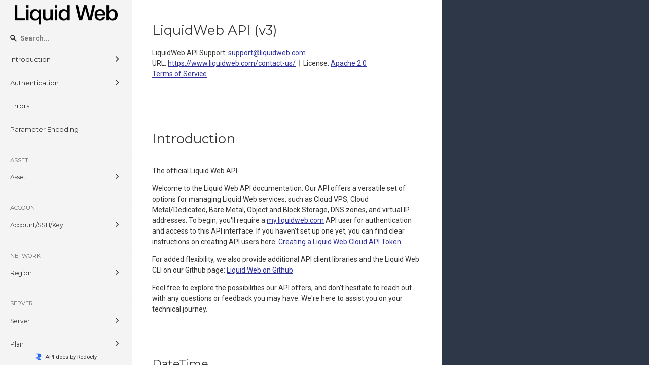

--- FILE ---
content_type: text/html
request_url: https://api.liquidweb.com/docs
body_size: 108597
content:
<html>
  <head>
    <meta charset='utf8' />
    <title>LiquidWeb API</title>
    <!-- needed for adaptive design -->
    <meta description='' />
    <meta name='viewport' content='width=device-width, initial-scale=1' />
    <style>
      body { padding: 0; margin: 0; }
    </style>
    <script src="https://cdn.redoc.ly/redoc/v2.1.2/bundles/redoc.standalone.js"></script><style data-styled="true" data-styled-version="6.0.9">.itZzlZ{width:calc(100% - 40%);padding:0 40px;}/*!sc*/
@media print,screen and (max-width: 75rem){.itZzlZ{width:100%;padding:40px 40px;}}/*!sc*/
.eMbtxp{width:calc(100% - 40%);padding:0 40px;}/*!sc*/
@media print,screen and (max-width: 75rem){.eMbtxp{width:100%;padding:0px 40px;}}/*!sc*/
data-styled.g4[id="sc-hLsdIM"]{content:"itZzlZ,eMbtxp,"}/*!sc*/
.ccAKWu{padding:40px 0;}/*!sc*/
.ccAKWu:last-child{min-height:calc(100vh + 1px);}/*!sc*/
.ccAKWu>.ccAKWu:last-child{min-height:initial;}/*!sc*/
@media print,screen and (max-width: 75rem){.ccAKWu{padding:0;}}/*!sc*/
.HfDgp{padding:40px 0;position:relative;}/*!sc*/
.HfDgp:last-child{min-height:calc(100vh + 1px);}/*!sc*/
.HfDgp>.HfDgp:last-child{min-height:initial;}/*!sc*/
@media print,screen and (max-width: 75rem){.HfDgp{padding:0;}}/*!sc*/
.HfDgp:not(:last-of-type):after{position:absolute;bottom:0;width:100%;display:block;content:'';border-bottom:1px solid rgba(0, 0, 0, 0.2);}/*!sc*/
data-styled.g5[id="sc-eDDNPB"]{content:"ccAKWu,HfDgp,"}/*!sc*/
.ekrdnv{width:40%;color:#ffffff;background-color:#2D3748;padding:0 40px;}/*!sc*/
@media print,screen and (max-width: 75rem){.ekrdnv{width:100%;padding:40px 40px;}}/*!sc*/
data-styled.g6[id="sc-jTrNMu"]{content:"ekrdnv,"}/*!sc*/
.gbMLfj{background-color:#2D3748;}/*!sc*/
data-styled.g7[id="sc-gLDxTj"]{content:"gbMLfj,"}/*!sc*/
.byursC{display:flex;width:100%;padding:0;}/*!sc*/
@media print,screen and (max-width: 75rem){.byursC{flex-direction:column;}}/*!sc*/
data-styled.g8[id="sc-iAEyCc"]{content:"byursC,"}/*!sc*/
.jlXfZu{font-family:Montserrat,sans-serif;font-weight:400;font-size:1.85714em;line-height:1.6em;color:#333333;}/*!sc*/
data-styled.g9[id="sc-fsQiIR"]{content:"jlXfZu,"}/*!sc*/
.iDWKwh{font-family:Montserrat,sans-serif;font-weight:400;font-size:1.57143em;line-height:1.6em;color:#333333;margin:0 0 20px;}/*!sc*/
data-styled.g10[id="sc-qRuGl"]{content:"iDWKwh,"}/*!sc*/
.fFjcty{color:#ffffff;}/*!sc*/
data-styled.g12[id="sc-kFuuTL"]{content:"fFjcty,"}/*!sc*/
.fevqUG{border-bottom:1px solid rgba(38, 50, 56, 0.3);margin:1em 0 1em 0;color:rgba(38, 50, 56, 0.5);font-weight:normal;text-transform:uppercase;font-size:0.929em;line-height:20px;}/*!sc*/
data-styled.g13[id="sc-irTsdm"]{content:"fevqUG,"}/*!sc*/
.sc-csCNdd{cursor:pointer;margin-left:-20px;padding:0;line-height:1;width:20px;display:inline-block;outline:0;}/*!sc*/
.jopZax:before{content:'';width:15px;height:15px;background-size:contain;background-image:url('[data-uri]');opacity:0.5;visibility:hidden;display:inline-block;vertical-align:middle;}/*!sc*/
h1:hover>.jopZax::before,h2:hover>.jopZax::before,.jopZax:hover::before{visibility:visible;}/*!sc*/
data-styled.g14[id="sc-csCNdd"]{content:"jopZax,"}/*!sc*/
.ixSsNF{height:18px;width:18px;min-width:18px;vertical-align:middle;float:right;transition:transform 0.2s ease-out;transform:rotateZ(-90deg);}/*!sc*/
.dOlTEg{height:1.3em;width:1.3em;min-width:1.3em;vertical-align:middle;transition:transform 0.2s ease-out;transform:rotateZ(-90deg);}/*!sc*/
.fEKgdV{height:18px;width:18px;min-width:18px;vertical-align:middle;transition:transform 0.2s ease-out;transform:rotateZ(-90deg);}/*!sc*/
.czsevf{height:1.5em;width:1.5em;min-width:1.5em;vertical-align:middle;float:left;transition:transform 0.2s ease-out;transform:rotateZ(-90deg);}/*!sc*/
.czsevf polygon{fill:#1d8127;}/*!sc*/
.cFMYFj{height:20px;width:20px;min-width:20px;vertical-align:middle;float:right;transition:transform 0.2s ease-out;transform:rotateZ(0);}/*!sc*/
.cFMYFj polygon{fill:white;}/*!sc*/
data-styled.g15[id="sc-fbKmE"]{content:"ixSsNF,dOlTEg,fEKgdV,czsevf,cFMYFj,"}/*!sc*/
.eDCDQB{border-left:1px solid #7c7cbb;box-sizing:border-box;position:relative;padding:10px 10px 10px 0;}/*!sc*/
@media screen and (max-width: 50rem){.eDCDQB{display:block;overflow:hidden;}}/*!sc*/
tr:first-of-type>.eDCDQB,tr.last>.eDCDQB{border-left-width:0;background-position:top left;background-repeat:no-repeat;background-size:1px 100%;}/*!sc*/
tr:first-of-type>.eDCDQB{background-image:linear-gradient(
      to bottom,
      transparent 0%,
      transparent 22px,
      #7c7cbb 22px,
      #7c7cbb 100%
    );}/*!sc*/
tr.last>.eDCDQB{background-image:linear-gradient(
      to bottom,
      #7c7cbb 0%,
      #7c7cbb 22px,
      transparent 22px,
      transparent 100%
    );}/*!sc*/
tr.last+tr>.eDCDQB{border-left-color:transparent;}/*!sc*/
tr.last:first-child>.eDCDQB{background:none;border-left-color:transparent;}/*!sc*/
data-styled.g18[id="sc-hAtERN"]{content:"eDCDQB,"}/*!sc*/
.diUxUP{vertical-align:top;line-height:20px;white-space:nowrap;font-size:13px;font-family:Courier,monospace;}/*!sc*/
.diUxUP.deprecated{text-decoration:line-through;color:#707070;}/*!sc*/
data-styled.g20[id="sc-fGFuDe"]{content:"diUxUP,"}/*!sc*/
.ioqvDF{border-bottom:1px solid #9fb4be;padding:10px 0;width:75%;box-sizing:border-box;}/*!sc*/
tr.expanded .ioqvDF{border-bottom:none;}/*!sc*/
@media screen and (max-width: 50rem){.ioqvDF{padding:0 20px;border-bottom:none;border-left:1px solid #7c7cbb;}tr.last>.ioqvDF{border-left:none;}}/*!sc*/
data-styled.g21[id="sc-blLsTL"]{content:"ioqvDF,"}/*!sc*/
.gEPECo{color:#7c7cbb;font-family:Courier,monospace;margin-right:10px;}/*!sc*/
.gEPECo::before{content:'';display:inline-block;vertical-align:middle;width:10px;height:1px;background:#7c7cbb;}/*!sc*/
.gEPECo::after{content:'';display:inline-block;vertical-align:middle;width:1px;background:#7c7cbb;height:7px;}/*!sc*/
data-styled.g22[id="sc-ieZCMY"]{content:"gEPECo,"}/*!sc*/
.jhNiev{border-collapse:separate;border-radius:3px;font-size:14px;border-spacing:0;width:100%;}/*!sc*/
.jhNiev >tr{vertical-align:middle;}/*!sc*/
@media screen and (max-width: 50rem){.jhNiev{display:block;}.jhNiev >tr,.jhNiev >tbody>tr{display:block;}}/*!sc*/
@media screen and (max-width: 50rem) and (-ms-high-contrast:none){.jhNiev td{float:left;width:100%;}}/*!sc*/
.jhNiev .sc-dKfBdF,.jhNiev .sc-dKfBdF .sc-dKfBdF .sc-dKfBdF,.jhNiev .sc-dKfBdF .sc-dKfBdF .sc-dKfBdF .sc-dKfBdF .sc-dKfBdF{margin:1em;margin-right:0;background:#fafafa;}/*!sc*/
.jhNiev .sc-dKfBdF .sc-dKfBdF,.jhNiev .sc-dKfBdF .sc-dKfBdF .sc-dKfBdF .sc-dKfBdF,.jhNiev .sc-dKfBdF .sc-dKfBdF .sc-dKfBdF .sc-dKfBdF .sc-dKfBdF .sc-dKfBdF{background:#ffffff;}/*!sc*/
data-styled.g24[id="sc-hIqMZW"]{content:"jhNiev,"}/*!sc*/
.ghVhKG >ul{list-style:none;padding:0;margin:0;margin:0 -5px;}/*!sc*/
.ghVhKG >ul >li{padding:5px 10px;display:inline-block;background-color:#191f29;border-bottom:1px solid rgba(0, 0, 0, 0.5);cursor:pointer;text-align:center;outline:none;color:#ccc;margin:0 5px 5px 5px;border:1px solid #0f1319;border-radius:5px;min-width:60px;font-size:0.9em;font-weight:bold;}/*!sc*/
.ghVhKG >ul >li.react-tabs__tab--selected{color:#333333;background:#ffffff;}/*!sc*/
.ghVhKG >ul >li.react-tabs__tab--selected:focus{outline:auto;}/*!sc*/
.ghVhKG >ul >li:only-child{flex:none;min-width:100px;}/*!sc*/
.ghVhKG >ul >li.tab-success{color:#1d8127;}/*!sc*/
.ghVhKG >ul >li.tab-redirect{color:#ffa500;}/*!sc*/
.ghVhKG >ul >li.tab-info{color:#87ceeb;}/*!sc*/
.ghVhKG >ul >li.tab-error{color:#d41f1c;}/*!sc*/
.ghVhKG >.react-tabs__tab-panel{background:#191f29;}/*!sc*/
.ghVhKG >.react-tabs__tab-panel>div,.ghVhKG >.react-tabs__tab-panel>pre{padding:20px;margin:0;}/*!sc*/
.ghVhKG >.react-tabs__tab-panel>div>pre{padding:0;}/*!sc*/
data-styled.g30[id="sc-cyReJT"]{content:"ghVhKG,"}/*!sc*/
.dgEiWl code[class*='language-'],.dgEiWl pre[class*='language-']{text-shadow:0 -0.1em 0.2em black;text-align:left;white-space:pre;word-spacing:normal;word-break:normal;word-wrap:normal;line-height:1.5;-moz-tab-size:4;-o-tab-size:4;tab-size:4;-webkit-hyphens:none;-moz-hyphens:none;-ms-hyphens:none;hyphens:none;}/*!sc*/
@media print{.dgEiWl code[class*='language-'],.dgEiWl pre[class*='language-']{text-shadow:none;}}/*!sc*/
.dgEiWl pre[class*='language-']{padding:1em;margin:0.5em 0;overflow:auto;}/*!sc*/
.dgEiWl .token.comment,.dgEiWl .token.prolog,.dgEiWl .token.doctype,.dgEiWl .token.cdata{color:hsl(30, 20%, 50%);}/*!sc*/
.dgEiWl .token.punctuation{opacity:0.7;}/*!sc*/
.dgEiWl .namespace{opacity:0.7;}/*!sc*/
.dgEiWl .token.property,.dgEiWl .token.tag,.dgEiWl .token.number,.dgEiWl .token.constant,.dgEiWl .token.symbol{color:#4a8bb3;}/*!sc*/
.dgEiWl .token.boolean{color:#e64441;}/*!sc*/
.dgEiWl .token.selector,.dgEiWl .token.attr-name,.dgEiWl .token.string,.dgEiWl .token.char,.dgEiWl .token.builtin,.dgEiWl .token.inserted{color:#a0fbaa;}/*!sc*/
.dgEiWl .token.selector+a,.dgEiWl .token.attr-name+a,.dgEiWl .token.string+a,.dgEiWl .token.char+a,.dgEiWl .token.builtin+a,.dgEiWl .token.inserted+a,.dgEiWl .token.selector+a:visited,.dgEiWl .token.attr-name+a:visited,.dgEiWl .token.string+a:visited,.dgEiWl .token.char+a:visited,.dgEiWl .token.builtin+a:visited,.dgEiWl .token.inserted+a:visited{color:#4ed2ba;text-decoration:underline;}/*!sc*/
.dgEiWl .token.property.string{color:white;}/*!sc*/
.dgEiWl .token.operator,.dgEiWl .token.entity,.dgEiWl .token.url,.dgEiWl .token.variable{color:hsl(40, 90%, 60%);}/*!sc*/
.dgEiWl .token.atrule,.dgEiWl .token.attr-value,.dgEiWl .token.keyword{color:hsl(350, 40%, 70%);}/*!sc*/
.dgEiWl .token.regex,.dgEiWl .token.important{color:#e90;}/*!sc*/
.dgEiWl .token.important,.dgEiWl .token.bold{font-weight:bold;}/*!sc*/
.dgEiWl .token.italic{font-style:italic;}/*!sc*/
.dgEiWl .token.entity{cursor:help;}/*!sc*/
.dgEiWl .token.deleted{color:red;}/*!sc*/
data-styled.g32[id="sc-iKGpUd"]{content:"dgEiWl,"}/*!sc*/
.KhDkQ{opacity:0.7;transition:opacity 0.3s ease;text-align:right;}/*!sc*/
.KhDkQ:focus-within{opacity:1;}/*!sc*/
.KhDkQ >button{background-color:transparent;border:0;color:inherit;padding:2px 10px;font-family:Roboto,sans-serif;font-size:14px;line-height:1.5em;cursor:pointer;outline:0;}/*!sc*/
.KhDkQ >button :hover,.KhDkQ >button :focus{background:rgba(255, 255, 255, 0.1);}/*!sc*/
data-styled.g33[id="sc-gjTHZE"]{content:"KhDkQ,"}/*!sc*/
.ghHmrp{position:absolute;pointer-events:none;z-index:1;top:50%;-webkit-transform:translateY(-50%);-ms-transform:translateY(-50%);transform:translateY(-50%);right:8px;margin:auto;text-align:center;}/*!sc*/
.ghHmrp polyline{color:white;}/*!sc*/
data-styled.g38[id="sc-ilFaww"]{content:"ghHmrp,"}/*!sc*/
.hrEnTz{box-sizing:border-box;min-width:100px;outline:none;display:inline-block;border-radius:2px;border:1px solid rgba(38, 50, 56, 0.5);vertical-align:bottom;padding:2px 0px 2px 6px;position:relative;width:auto;background:white;color:#263238;font-family:Montserrat,sans-serif;font-size:0.929em;line-height:1.5em;cursor:pointer;transition:border 0.25s ease,color 0.25s ease,box-shadow 0.25s ease;}/*!sc*/
.hrEnTz label{box-sizing:border-box;min-width:100px;outline:none;display:inline-block;font-family:Montserrat,sans-serif;color:#333333;vertical-align:bottom;width:auto;text-transform:none;padding:0 22px 0 4px;font-size:0.929em;line-height:1.5em;font-family:inherit;text-overflow:ellipsis;overflow:hidden;white-space:nowrap;}/*!sc*/
.hrEnTz .dropdown-select{position:absolute;top:0;left:0;width:100%;height:100%;opacity:0;border:none;appearance:none;cursor:pointer;color:#333333;line-height:inherit;font-family:inherit;}/*!sc*/
.hrEnTz:hover,.hrEnTz:focus-within{border:1px solid #32329f;color:#32329f;box-shadow:0px 0px 0px 1px #32329f;}/*!sc*/
data-styled.g39[id="sc-jItoVv"]{content:"hrEnTz,"}/*!sc*/
.hJMwff{margin-left:10px;text-transform:none;font-size:0.929em;color:black;}/*!sc*/
data-styled.g41[id="sc-gXSBUM"]{content:"hJMwff,"}/*!sc*/
.dKEpSQ{font-family:Roboto,sans-serif;font-weight:400;line-height:1.5em;}/*!sc*/
.dKEpSQ p:last-child{margin-bottom:0;}/*!sc*/
.dKEpSQ h1{font-family:Montserrat,sans-serif;font-weight:400;font-size:1.85714em;line-height:1.6em;color:#32329f;margin-top:0;}/*!sc*/
.dKEpSQ h2{font-family:Montserrat,sans-serif;font-weight:400;font-size:1.57143em;line-height:1.6em;color:#333333;}/*!sc*/
.dKEpSQ code{color:#e53935;background-color:rgba(38, 50, 56, 0.05);font-family:Courier,monospace;border-radius:2px;border:1px solid rgba(38, 50, 56, 0.1);padding:0 5px;font-size:13px;font-weight:400;word-break:break-word;}/*!sc*/
.dKEpSQ pre{font-family:Courier,monospace;white-space:pre;background-color:#191f29;color:white;padding:20px;overflow-x:auto;line-height:normal;border-radius:0;border:1px solid rgba(38, 50, 56, 0.1);}/*!sc*/
.dKEpSQ pre code{background-color:transparent;color:white;padding:0;}/*!sc*/
.dKEpSQ pre code:before,.dKEpSQ pre code:after{content:none;}/*!sc*/
.dKEpSQ blockquote{margin:0;margin-bottom:1em;padding:0 15px;color:#777;border-left:4px solid #ddd;}/*!sc*/
.dKEpSQ img{max-width:100%;box-sizing:content-box;}/*!sc*/
.dKEpSQ ul,.dKEpSQ ol{padding-left:2em;margin:0;margin-bottom:1em;}/*!sc*/
.dKEpSQ ul ul,.dKEpSQ ol ul,.dKEpSQ ul ol,.dKEpSQ ol ol{margin-bottom:0;margin-top:0;}/*!sc*/
.dKEpSQ table{display:block;width:100%;overflow:auto;word-break:normal;word-break:keep-all;border-collapse:collapse;border-spacing:0;margin-top:1.5em;margin-bottom:1.5em;}/*!sc*/
.dKEpSQ table tr{background-color:#fff;border-top:1px solid #ccc;}/*!sc*/
.dKEpSQ table tr:nth-child(2n){background-color:#fafafa;}/*!sc*/
.dKEpSQ table th,.dKEpSQ table td{padding:6px 13px;border:1px solid #ddd;}/*!sc*/
.dKEpSQ table th{text-align:left;font-weight:bold;}/*!sc*/
.dKEpSQ .share-link{cursor:pointer;margin-left:-20px;padding:0;line-height:1;width:20px;display:inline-block;outline:0;}/*!sc*/
.dKEpSQ .share-link:before{content:'';width:15px;height:15px;background-size:contain;background-image:url('[data-uri]');opacity:0.5;visibility:hidden;display:inline-block;vertical-align:middle;}/*!sc*/
.dKEpSQ h1:hover>.share-link::before,.dKEpSQ h2:hover>.share-link::before,.dKEpSQ .share-link:hover::before{visibility:visible;}/*!sc*/
.dKEpSQ a{text-decoration:auto;color:#32329f;}/*!sc*/
.dKEpSQ a:visited{color:#32329f;}/*!sc*/
.dKEpSQ a:hover{color:#6868cf;text-decoration:auto;}/*!sc*/
.bmHFVy{font-family:Roboto,sans-serif;font-weight:400;line-height:1.5em;}/*!sc*/
.bmHFVy p:last-child{margin-bottom:0;}/*!sc*/
.bmHFVy p:first-child{margin-top:0;}/*!sc*/
.bmHFVy p:last-child{margin-bottom:0;}/*!sc*/
.bmHFVy h1{font-family:Montserrat,sans-serif;font-weight:400;font-size:1.85714em;line-height:1.6em;color:#32329f;margin-top:0;}/*!sc*/
.bmHFVy h2{font-family:Montserrat,sans-serif;font-weight:400;font-size:1.57143em;line-height:1.6em;color:#333333;}/*!sc*/
.bmHFVy code{color:#e53935;background-color:rgba(38, 50, 56, 0.05);font-family:Courier,monospace;border-radius:2px;border:1px solid rgba(38, 50, 56, 0.1);padding:0 5px;font-size:13px;font-weight:400;word-break:break-word;}/*!sc*/
.bmHFVy pre{font-family:Courier,monospace;white-space:pre;background-color:#191f29;color:white;padding:20px;overflow-x:auto;line-height:normal;border-radius:0;border:1px solid rgba(38, 50, 56, 0.1);}/*!sc*/
.bmHFVy pre code{background-color:transparent;color:white;padding:0;}/*!sc*/
.bmHFVy pre code:before,.bmHFVy pre code:after{content:none;}/*!sc*/
.bmHFVy blockquote{margin:0;margin-bottom:1em;padding:0 15px;color:#777;border-left:4px solid #ddd;}/*!sc*/
.bmHFVy img{max-width:100%;box-sizing:content-box;}/*!sc*/
.bmHFVy ul,.bmHFVy ol{padding-left:2em;margin:0;margin-bottom:1em;}/*!sc*/
.bmHFVy ul ul,.bmHFVy ol ul,.bmHFVy ul ol,.bmHFVy ol ol{margin-bottom:0;margin-top:0;}/*!sc*/
.bmHFVy table{display:block;width:100%;overflow:auto;word-break:normal;word-break:keep-all;border-collapse:collapse;border-spacing:0;margin-top:1.5em;margin-bottom:1.5em;}/*!sc*/
.bmHFVy table tr{background-color:#fff;border-top:1px solid #ccc;}/*!sc*/
.bmHFVy table tr:nth-child(2n){background-color:#fafafa;}/*!sc*/
.bmHFVy table th,.bmHFVy table td{padding:6px 13px;border:1px solid #ddd;}/*!sc*/
.bmHFVy table th{text-align:left;font-weight:bold;}/*!sc*/
.bmHFVy .share-link{cursor:pointer;margin-left:-20px;padding:0;line-height:1;width:20px;display:inline-block;outline:0;}/*!sc*/
.bmHFVy .share-link:before{content:'';width:15px;height:15px;background-size:contain;background-image:url('[data-uri]');opacity:0.5;visibility:hidden;display:inline-block;vertical-align:middle;}/*!sc*/
.bmHFVy h1:hover>.share-link::before,.bmHFVy h2:hover>.share-link::before,.bmHFVy .share-link:hover::before{visibility:visible;}/*!sc*/
.bmHFVy a{text-decoration:auto;color:#32329f;}/*!sc*/
.bmHFVy a:visited{color:#32329f;}/*!sc*/
.bmHFVy a:hover{color:#6868cf;text-decoration:auto;}/*!sc*/
data-styled.g42[id="sc-cCYAlt"]{content:"dKEpSQ,bmHFVy,"}/*!sc*/
.eMvqPo{display:inline;}/*!sc*/
data-styled.g43[id="sc-cjEPJa"]{content:"eMvqPo,"}/*!sc*/
.ifUrXI{position:relative;}/*!sc*/
data-styled.g44[id="sc-jegxyD"]{content:"ifUrXI,"}/*!sc*/
.kgyaEk:hover>.sc-gjTHZE{opacity:1;}/*!sc*/
data-styled.g49[id="sc-cRZcHs"]{content:"kgyaEk,"}/*!sc*/
.hdzHOg{font-family:Courier,monospace;font-size:13px;white-space:pre;contain:content;overflow-x:auto;}/*!sc*/
.hdzHOg .redoc-json code>.collapser{display:none;pointer-events:none;}/*!sc*/
.hdzHOg .callback-function{color:gray;}/*!sc*/
.hdzHOg .collapser:after{content:'-';cursor:pointer;}/*!sc*/
.hdzHOg .collapsed>.collapser:after{content:'+';cursor:pointer;}/*!sc*/
.hdzHOg .ellipsis:after{content:' … ';}/*!sc*/
.hdzHOg .collapsible{margin-left:2em;}/*!sc*/
.hdzHOg .hoverable{padding-top:1px;padding-bottom:1px;padding-left:2px;padding-right:2px;border-radius:2px;}/*!sc*/
.hdzHOg .hovered{background-color:rgba(235, 238, 249, 1);}/*!sc*/
.hdzHOg .collapser{background-color:transparent;border:0;color:#fff;font-family:Courier,monospace;font-size:13px;padding-right:6px;padding-left:6px;padding-top:0;padding-bottom:0;display:flex;align-items:center;justify-content:center;width:15px;height:15px;position:absolute;top:4px;left:-1.5em;cursor:default;user-select:none;-webkit-user-select:none;padding:2px;}/*!sc*/
.hdzHOg .collapser:focus{outline-color:#fff;outline-style:dotted;outline-width:1px;}/*!sc*/
.hdzHOg ul{list-style-type:none;padding:0px;margin:0px 0px 0px 26px;}/*!sc*/
.hdzHOg li{position:relative;display:block;}/*!sc*/
.hdzHOg .hoverable{display:inline-block;}/*!sc*/
.hdzHOg .selected{outline-style:solid;outline-width:1px;outline-style:dotted;}/*!sc*/
.hdzHOg .collapsed>.collapsible{display:none;}/*!sc*/
.hdzHOg .ellipsis{display:none;}/*!sc*/
.hdzHOg .collapsed>.ellipsis{display:inherit;}/*!sc*/
data-styled.g50[id="sc-jMAKwV"]{content:"hdzHOg,"}/*!sc*/
.fzLCxd{padding:0.9em;background-color:rgba(45,55,72,0.4);margin:0 0 10px 0;display:block;font-family:Montserrat,sans-serif;font-size:0.929em;line-height:1.5em;}/*!sc*/
data-styled.g51[id="sc-dQembB"]{content:"fzLCxd,"}/*!sc*/
.goPKoj{font-family:Montserrat,sans-serif;font-size:12px;position:absolute;z-index:1;top:-11px;left:12px;font-weight:600;color:rgba(255,255,255,0.7);}/*!sc*/
data-styled.g52[id="sc-bCDjlc"]{content:"goPKoj,"}/*!sc*/
.JLSAy{position:relative;}/*!sc*/
data-styled.g53[id="sc-cPlCQf"]{content:"JLSAy,"}/*!sc*/
.jYZRvs{margin:0 0 10px 0;display:block;background-color:rgba(45,55,72,0.4);border:none;padding:0.9em 1.6em 0.9em 0.9em;box-shadow:none;}/*!sc*/
.jYZRvs label{color:#ffffff;text-overflow:ellipsis;white-space:nowrap;overflow:hidden;font-size:1em;text-transform:none;border:none;}/*!sc*/
.jYZRvs:hover,.jYZRvs:focus-within{border:none;box-shadow:none;background-color:rgba(45,55,72,0.7);}/*!sc*/
data-styled.g54[id="sc-BKzZG"]{content:"jYZRvs,"}/*!sc*/
.iZRGBI{margin-top:15px;}/*!sc*/
data-styled.g56[id="sc-hVkCqk"]{content:"iZRGBI,"}/*!sc*/
.iiXPrs button{background-color:transparent;border:0;outline:0;font-size:13px;font-family:Courier,monospace;cursor:pointer;padding:0;color:#333333;}/*!sc*/
.iiXPrs button:focus{font-weight:600;}/*!sc*/
.iiXPrs .sc-fbKmE{height:1.1em;width:1.1em;}/*!sc*/
.iiXPrs .sc-fbKmE polygon{fill:#666;}/*!sc*/
data-styled.g57[id="sc-jhSVVn"]{content:"iiXPrs,"}/*!sc*/
.bJfSyX{vertical-align:middle;font-size:13px;line-height:20px;}/*!sc*/
data-styled.g58[id="sc-gUrTeO"]{content:"bJfSyX,"}/*!sc*/
.bUndKo{color:rgba(102,102,102,0.9);}/*!sc*/
data-styled.g59[id="sc-kZGwnd"]{content:"bUndKo,"}/*!sc*/
.vuctF{color:#666;}/*!sc*/
data-styled.g60[id="sc-iMftwE"]{content:"vuctF,"}/*!sc*/
.lmcAsd{color:#666;word-break:break-word;}/*!sc*/
data-styled.g61[id="sc-jfSlYu"]{content:"lmcAsd,"}/*!sc*/
.cVVdxB{color:#d41f1c;font-size:0.9em;font-weight:normal;margin-left:20px;line-height:1;}/*!sc*/
data-styled.g62[id="sc-eKYkpb"]{content:"cVVdxB,"}/*!sc*/
.bDaHpj{color:#0e7c86;}/*!sc*/
.bDaHpj::before,.bDaHpj::after{font-weight:bold;}/*!sc*/
data-styled.g65[id="sc-ejdVEG"]{content:"bDaHpj,"}/*!sc*/
.dFNbFa{border-radius:2px;word-break:break-word;background-color:rgba(51,51,51,0.05);color:rgba(51,51,51,0.9);padding:0 5px;border:1px solid rgba(51,51,51,0.1);font-family:Courier,monospace;}/*!sc*/
+{margin-left:0;}/*!sc*/
data-styled.g66[id="sc-ldFDuj"]{content:"dFNbFa,"}/*!sc*/
.glYSYA{background-color:transparent;border:0;color:#666;margin-left:5px;border-radius:2px;cursor:pointer;outline-color:#666;font-size:12px;}/*!sc*/
data-styled.g69[id="sc-eZYMLa"]{content:"glYSYA,"}/*!sc*/
.fUZFcD:after{content:' and ';font-weight:normal;}/*!sc*/
.fUZFcD:last-child:after{content:none;}/*!sc*/
.fUZFcD a{text-decoration:auto;color:#32329f;}/*!sc*/
.fUZFcD a:visited{color:#32329f;}/*!sc*/
.fUZFcD a:hover{color:#6868cf;text-decoration:auto;}/*!sc*/
data-styled.g80[id="sc-kGTywm"]{content:"fUZFcD,"}/*!sc*/
.bBAlod{white-space:nowrap;}/*!sc*/
.bBAlod:after{content:' or ';white-space:pre;}/*!sc*/
.bBAlod:last-child:after,.bBAlod:only-child:after{content:none;}/*!sc*/
.bBAlod a{text-decoration:auto;color:#32329f;}/*!sc*/
.bBAlod a:visited{color:#32329f;}/*!sc*/
.bBAlod a:hover{color:#6868cf;text-decoration:auto;}/*!sc*/
data-styled.g81[id="sc-hNeWOc"]{content:"bBAlod,"}/*!sc*/
.dPAJvT{flex:1 1 auto;cursor:pointer;}/*!sc*/
data-styled.g82[id="sc-dskVeJ"]{content:"dPAJvT,"}/*!sc*/
.JKxRa{width:75%;text-overflow:ellipsis;border-radius:4px;overflow:hidden;}/*!sc*/
@media screen and (max-width: 50rem){.JKxRa{margin-top:10px;}}/*!sc*/
data-styled.g83[id="sc-cYRkCq"]{content:"JKxRa,"}/*!sc*/
.iBogdq{display:inline-block;margin:0;}/*!sc*/
data-styled.g84[id="sc-jTsSrT"]{content:"iBogdq,"}/*!sc*/
.glXamz{width:100%;display:flex;margin:1em 0;flex-direction:row;}/*!sc*/
@media screen and (max-width: 50rem){.glXamz{flex-direction:column;}}/*!sc*/
data-styled.g85[id="sc-jOQpkU"]{content:"glXamz,"}/*!sc*/
.glcGSq{margin:0.5em 0;}/*!sc*/
data-styled.g86[id="sc-ftWnBB"]{content:"glcGSq,"}/*!sc*/
.fsddIL{border-bottom:1px solid rgba(0,0,0, 0.1);margin-bottom:1.5em;padding-bottom:0.7em;}/*!sc*/
.fsddIL h5{line-height:1em;margin:0 0 0.6em;font-size:14px;}/*!sc*/
.fsddIL .redoc-markdown p:first-child{display:inline;}/*!sc*/
data-styled.g87[id="sc-faCCZi"]{content:"fsddIL,"}/*!sc*/
.cOrTEA{margin-top:0;margin-bottom:0.5em;}/*!sc*/
data-styled.g91[id="sc-eFqGUR"]{content:"cOrTEA,"}/*!sc*/
.iYUOxa::before{content:'|';display:inline-block;opacity:0.5;width:15px;text-align:center;}/*!sc*/
.iYUOxa:last-child::after{display:none;}/*!sc*/
data-styled.g93[id="sc-dExXJv"]{content:"iYUOxa,"}/*!sc*/
.dyubQT{overflow:hidden;}/*!sc*/
data-styled.g94[id="sc-bqWUSW"]{content:"dyubQT,"}/*!sc*/
.iQKsRF{display:flex;flex-wrap:wrap;margin-left:-15px;}/*!sc*/
data-styled.g95[id="sc-gHbZrJ"]{content:"iQKsRF,"}/*!sc*/
.unhPO{max-height:260px;max-width:260px;padding:2px;width:100%;display:block;}/*!sc*/
data-styled.g96[id="sc-etAWBk"]{content:"unhPO,"}/*!sc*/
.dICovF{text-align:center;}/*!sc*/
data-styled.g97[id="sc-fGjqgn"]{content:"dICovF,"}/*!sc*/
.dSpBIM{display:inline-block;}/*!sc*/
data-styled.g98[id="sc-dsInpO"]{content:"dSpBIM,"}/*!sc*/
.kLEBpA{width:9ex;display:inline-block;height:13px;line-height:13px;background-color:#333;border-radius:3px;background-repeat:no-repeat;background-position:6px 4px;font-size:7px;font-family:Verdana,sans-serif;color:white;text-transform:uppercase;text-align:center;font-weight:bold;vertical-align:middle;margin-right:6px;margin-top:2px;}/*!sc*/
.kLEBpA.get{background-color:#2F8132;}/*!sc*/
.kLEBpA.post{background-color:#186FAF;}/*!sc*/
.kLEBpA.put{background-color:#95507c;}/*!sc*/
.kLEBpA.options{background-color:#947014;}/*!sc*/
.kLEBpA.patch{background-color:#bf581d;}/*!sc*/
.kLEBpA.delete{background-color:#cc3333;}/*!sc*/
.kLEBpA.basic{background-color:#707070;}/*!sc*/
.kLEBpA.link{background-color:#07818F;}/*!sc*/
.kLEBpA.head{background-color:#A23DAD;}/*!sc*/
.kLEBpA.hook{background-color:#32329f;}/*!sc*/
.kLEBpA.schema{background-color:#707070;}/*!sc*/
data-styled.g99[id="sc-dlUsDh"]{content:"kLEBpA,"}/*!sc*/
.isSlBj{margin:0;padding:0;}/*!sc*/
.isSlBj:first-child{padding-bottom:32px;}/*!sc*/
.sc-YtpMI .sc-YtpMI{font-size:0.929em;}/*!sc*/
.hmGOSu{margin:0;padding:0;display:none;}/*!sc*/
.hmGOSu:first-child{padding-bottom:32px;}/*!sc*/
.sc-YtpMI .sc-YtpMI{font-size:0.929em;}/*!sc*/
data-styled.g100[id="sc-YtpMI"]{content:"isSlBj,hmGOSu,"}/*!sc*/
.dxlqWr{list-style:none inside none;overflow:hidden;text-overflow:ellipsis;padding:0;}/*!sc*/
.cWCKJJ{list-style:none inside none;overflow:hidden;text-overflow:ellipsis;padding:0;margin-top:15px;}/*!sc*/
data-styled.g101[id="sc-imaVil"]{content:"dxlqWr,cWCKJJ,"}/*!sc*/
.OuPkw{cursor:pointer;color:#333333;margin:0;padding:12.5px 20px;display:flex;justify-content:space-between;font-family:Montserrat,sans-serif;font-size:0.929em;text-transform:none;background-color:#f4f4f4;}/*!sc*/
.OuPkw:hover{color:#32329f;background-color:#dbdbdb;}/*!sc*/
.OuPkw .sc-fbKmE{height:1.5em;width:1.5em;}/*!sc*/
.OuPkw .sc-fbKmE polygon{fill:#333333;}/*!sc*/
.gLUKcl{cursor:pointer;color:#333333;margin:0;padding:12.5px 20px;padding-left:40px;display:flex;justify-content:space-between;font-family:Montserrat,sans-serif;background-color:#f4f4f4;}/*!sc*/
.gLUKcl:hover{color:#32329f;background-color:#e7e7e7;}/*!sc*/
.gLUKcl .sc-fbKmE{height:1.5em;width:1.5em;}/*!sc*/
.gLUKcl .sc-fbKmE polygon{fill:#333333;}/*!sc*/
.jiNQMa{cursor:pointer;color:#333333;margin:0;padding:12.5px 20px;display:flex;justify-content:space-between;font-family:Montserrat,sans-serif;opacity:0.7;text-transform:uppercase;font-size:0.8em;padding-bottom:0;cursor:default;background-color:#f4f4f4;}/*!sc*/
.jiNQMa .sc-fbKmE{height:1.5em;width:1.5em;}/*!sc*/
.jiNQMa .sc-fbKmE polygon{fill:#333333;}/*!sc*/
.dcGhZn{cursor:pointer;color:#333333;margin:0;padding:12.5px 20px;display:flex;justify-content:space-between;font-family:Montserrat,sans-serif;background-color:#f4f4f4;}/*!sc*/
.dcGhZn:hover{color:#32329f;background-color:#e7e7e7;}/*!sc*/
.dcGhZn .sc-fbKmE{height:1.5em;width:1.5em;}/*!sc*/
.dcGhZn .sc-fbKmE polygon{fill:#333333;}/*!sc*/
data-styled.g102[id="sc-vjJRo"]{content:"OuPkw,gLUKcl,jiNQMa,dcGhZn,"}/*!sc*/
.bfspVI{display:inline-block;vertical-align:middle;width:calc(100% - 38px);overflow:hidden;text-overflow:ellipsis;}/*!sc*/
data-styled.g103[id="sc-bjMLoX"]{content:"bfspVI,"}/*!sc*/
.cHNoxv{font-size:0.8em;margin-top:10px;text-align:center;position:fixed;width:260px;bottom:0;background:#f4f4f4;}/*!sc*/
.cHNoxv a,.cHNoxv a:visited,.cHNoxv a:hover{color:#333333!important;padding:5px 0;border-top:1px solid #dbdbdb;text-decoration:none;display:flex;align-items:center;justify-content:center;}/*!sc*/
.cHNoxv img{width:15px;margin-right:5px;}/*!sc*/
@media screen and (max-width: 50rem){.cHNoxv{width:100%;}}/*!sc*/
data-styled.g104[id="sc-eIrjwW"]{content:"cHNoxv,"}/*!sc*/
.iswxsS{cursor:pointer;position:relative;margin-bottom:5px;}/*!sc*/
data-styled.g110[id="sc-bOSwOY"]{content:"iswxsS,"}/*!sc*/
.hbmFA-D{font-family:Courier,monospace;margin-left:10px;flex:1;overflow-x:hidden;text-overflow:ellipsis;}/*!sc*/
data-styled.g111[id="sc-fYzSrM"]{content:"hbmFA-D,"}/*!sc*/
.dQjNWV{outline:0;color:inherit;width:100%;text-align:left;cursor:pointer;padding:10px 30px 10px 20px;border-radius:4px 4px 0 0;background-color:#191f29;display:flex;white-space:nowrap;align-items:center;border:1px solid transparent;border-bottom:0;transition:border-color 0.25s ease;}/*!sc*/
.dQjNWV ..sc-fYzSrM{color:#ffffff;}/*!sc*/
.dQjNWV:focus{box-shadow:inset 0 2px 2px rgba(0, 0, 0, 0.45),0 2px 0 rgba(128, 128, 128, 0.25);}/*!sc*/
data-styled.g112[id="sc-GJAvx"]{content:"dQjNWV,"}/*!sc*/
.chpgmO{font-size:0.929em;line-height:20px;background-color:#186FAF;color:#ffffff;padding:3px 10px;text-transform:uppercase;font-family:Montserrat,sans-serif;margin:0;}/*!sc*/
data-styled.g113[id="sc-jYvMTu"]{content:"chpgmO,"}/*!sc*/
.cZYUZf{position:absolute;width:100%;z-index:100;background:#fafafa;color:#263238;box-sizing:border-box;box-shadow:0 0 6px rgba(0, 0, 0, 0.33);overflow:hidden;border-bottom-left-radius:4px;border-bottom-right-radius:4px;transition:all 0.25s ease;visibility:hidden;transform:translateY(-50%) scaleY(0);}/*!sc*/
data-styled.g114[id="sc-eGFuXf"]{content:"cZYUZf,"}/*!sc*/
.cgoVys{padding:10px;}/*!sc*/
data-styled.g115[id="sc-fnxeJc"]{content:"cgoVys,"}/*!sc*/
.bSJuOJ{padding:5px;border:1px solid #ccc;background:#fff;word-break:break-all;color:#32329f;}/*!sc*/
.bSJuOJ >span{color:#333333;}/*!sc*/
data-styled.g116[id="sc-llcwlJ"]{content:"bSJuOJ,"}/*!sc*/
.jNTKEU{text-transform:lowercase;margin-left:0;line-height:1.5em;}/*!sc*/
data-styled.g117[id="sc-jnsZkK"]{content:"jNTKEU,"}/*!sc*/
.iRnAbv{display:block;border:0;width:100%;text-align:left;padding:10px;border-radius:2px;margin-bottom:4px;line-height:1.5em;cursor:pointer;color:#1d8127;background-color:rgba(29,129,39,0.07);}/*!sc*/
.iRnAbv:focus{outline:auto #1d8127;}/*!sc*/
.gMuPQn{display:block;border:0;width:100%;text-align:left;padding:10px;border-radius:2px;margin-bottom:4px;line-height:1.5em;cursor:pointer;color:#d41f1c;background-color:rgba(212,31,28,0.07);cursor:default;}/*!sc*/
.gMuPQn:focus{outline:auto #d41f1c;}/*!sc*/
.gMuPQn::before{content:"—";font-weight:bold;width:1.5em;text-align:center;display:inline-block;vertical-align:top;}/*!sc*/
.gMuPQn:focus{outline:0;}/*!sc*/
data-styled.g119[id="sc-hsiFpw"]{content:"iRnAbv,gMuPQn,"}/*!sc*/
.cvQAfL{vertical-align:top;}/*!sc*/
data-styled.g122[id="sc-gWrHey"]{content:"cvQAfL,"}/*!sc*/
.hspTfm{font-size:1.3em;padding:0.2em 0;margin:3em 0 1.1em;color:#333333;font-weight:normal;}/*!sc*/
data-styled.g123[id="sc-fYaxAJ"]{content:"hspTfm,"}/*!sc*/
.gOMbYQ{margin-bottom:30px;}/*!sc*/
data-styled.g128[id="sc-eYheZI"]{content:"gOMbYQ,"}/*!sc*/
.jccXIX{user-select:none;width:20px;height:20px;align-self:center;display:flex;flex-direction:column;color:#32329f;}/*!sc*/
data-styled.g129[id="sc-iEQYUz"]{content:"jccXIX,"}/*!sc*/
.bjNLSX{width:260px;background-color:#f4f4f4;overflow:hidden;display:flex;flex-direction:column;backface-visibility:hidden;height:100vh;position:sticky;position:-webkit-sticky;top:0;}/*!sc*/
@media screen and (max-width: 50rem){.bjNLSX{position:fixed;z-index:20;width:100%;background:#f4f4f4;display:none;}}/*!sc*/
@media print{.bjNLSX{display:none;}}/*!sc*/
data-styled.g130[id="sc-iqauci"]{content:"bjNLSX,"}/*!sc*/
.WucVE{outline:none;user-select:none;background-color:#f2f2f2;color:#32329f;display:none;cursor:pointer;position:fixed;right:20px;z-index:100;border-radius:50%;box-shadow:0 0 20px rgba(0, 0, 0, 0.3);bottom:44px;width:60px;height:60px;padding:0 20px;}/*!sc*/
@media screen and (max-width: 50rem){.WucVE{display:flex;}}/*!sc*/
.WucVE svg{color:#0065FB;}/*!sc*/
@media print{.WucVE{display:none;}}/*!sc*/
data-styled.g131[id="sc-eXHjgq"]{content:"WucVE,"}/*!sc*/
.iyaQnM{font-family:Roboto,sans-serif;font-size:14px;font-weight:400;line-height:1.5em;color:#333333;display:flex;position:relative;text-align:left;-webkit-font-smoothing:antialiased;font-smoothing:antialiased;text-rendering:optimizeSpeed!important;tap-highlight-color:rgba(0, 0, 0, 0);text-size-adjust:100%;}/*!sc*/
.iyaQnM *{box-sizing:border-box;-webkit-tap-highlight-color:rgba(255, 255, 255, 0);}/*!sc*/
data-styled.g132[id="sc-kVmAIX"]{content:"iyaQnM,"}/*!sc*/
.fdzJjv{z-index:1;position:relative;overflow:hidden;width:calc(100% - 260px);contain:layout;}/*!sc*/
@media print,screen and (max-width: 50rem){.fdzJjv{width:100%;}}/*!sc*/
data-styled.g133[id="sc-dxnPGk"]{content:"fdzJjv,"}/*!sc*/
.iFlWN{background:#2D3748;position:absolute;top:0;bottom:0;right:0;width:calc((100% - 260px) * 0.4);}/*!sc*/
@media print,screen and (max-width: 75rem){.iFlWN{display:none;}}/*!sc*/
data-styled.g134[id="sc-juThiR"]{content:"iFlWN,"}/*!sc*/
.fqdodc{padding:5px 0;}/*!sc*/
data-styled.g135[id="sc-emEvxG"]{content:"fqdodc,"}/*!sc*/
.dATaqR{width:calc(100% - 40px);box-sizing:border-box;margin:0 20px;padding:5px 10px 5px 20px;border:0;border-bottom:1px solid #dbdbdb;font-family:Roboto,sans-serif;font-weight:bold;font-size:13px;color:#333333;background-color:transparent;outline:none;}/*!sc*/
data-styled.g136[id="sc-kkjNan"]{content:"dATaqR,"}/*!sc*/
.ZLUaw{position:absolute;left:20px;height:1.8em;width:0.9em;}/*!sc*/
.ZLUaw path{fill:#333333;}/*!sc*/
data-styled.g137[id="sc-cMlbXA"]{content:"ZLUaw,"}/*!sc*/
</style>
    <link
        href='https://fonts.googleapis.com/css?family=Montserrat:300,400,700|Roboto:300,400,700'
        rel='stylesheet'
      />
  </head>
  <body>
    
      <div id="redoc"><div class="sc-kVmAIX iyaQnM redoc-wrap"><div class="sc-iqauci bjNLSX menu-content" style="top:0px;height:calc(100vh - 0px)"><div class="sc-fGjqgn dICovF"><a href="https://www.liquidweb.com/contact-us/" class="sc-dsInpO dSpBIM"><img src="[data-uri]" alt="LiquidWeb.com" class="sc-etAWBk unhPO"/></a></div><div role="search" class="sc-emEvxG fqdodc"><svg class="sc-cMlbXA ZLUaw search-icon" version="1.1" viewBox="0 0 1000 1000" x="0px" xmlns="http://www.w3.org/2000/svg" y="0px"><path d="M968.2,849.4L667.3,549c83.9-136.5,66.7-317.4-51.7-435.6C477.1-25,252.5-25,113.9,113.4c-138.5,138.3-138.5,362.6,0,501C219.2,730.1,413.2,743,547.6,666.5l301.9,301.4c43.6,43.6,76.9,14.9,104.2-12.4C981,928.3,1011.8,893,968.2,849.4z M524.5,522c-88.9,88.7-233,88.7-321.8,0c-88.9-88.7-88.9-232.6,0-321.3c88.9-88.7,233-88.7,321.8,0C613.4,289.4,613.4,433.3,524.5,522z"></path></svg><input placeholder="Search..." aria-label="Search" type="text" class="sc-kkjNan dATaqR search-input" value=""/></div><div style="overflow:auto;overscroll-behavior:contain;-ms-overflow-style:-ms-autohiding-scrollbar"><ul role="menu" class="sc-YtpMI isSlBj"><li tabindex="0" depth="1" data-item-id="section/Introduction" role="menuitem" class="sc-imaVil dxlqWr"><label class="sc-vjJRo OuPkw -depth1"><span width="calc(100% - 38px)" title="Introduction" class="sc-bjMLoX bfspVI">Introduction</span><svg class="sc-fbKmE ixSsNF" version="1.1" viewBox="0 0 24 24" x="0" xmlns="http://www.w3.org/2000/svg" y="0" aria-hidden="true"><polygon points="17.3 8.3 12 13.6 6.7 8.3 5.3 9.7 12 16.4 18.7 9.7 "></polygon></svg></label><ul class="sc-YtpMI hmGOSu"><li tabindex="0" depth="2" data-item-id="section/Introduction/DateTime" role="menuitem" class="sc-imaVil dxlqWr"><label class="sc-vjJRo gLUKcl -depth2"><span width="calc(100% - 38px)" title="DateTime" class="sc-bjMLoX bfspVI">DateTime</span></label></li></ul></li><li tabindex="0" depth="1" data-item-id="section/Authentication" role="menuitem" class="sc-imaVil dxlqWr"><label class="sc-vjJRo OuPkw -depth1"><span width="calc(100% - 38px)" title="Authentication" class="sc-bjMLoX bfspVI">Authentication</span><svg class="sc-fbKmE ixSsNF" version="1.1" viewBox="0 0 24 24" x="0" xmlns="http://www.w3.org/2000/svg" y="0" aria-hidden="true"><polygon points="17.3 8.3 12 13.6 6.7 8.3 5.3 9.7 12 16.4 18.7 9.7 "></polygon></svg></label><ul class="sc-YtpMI hmGOSu"><li tabindex="0" depth="2" data-item-id="section/Authentication/Authentication-Tokens" role="menuitem" class="sc-imaVil dxlqWr"><label class="sc-vjJRo gLUKcl -depth2"><span width="calc(100% - 38px)" title="Authentication Tokens" class="sc-bjMLoX bfspVI">Authentication Tokens</span></label></li><li tabindex="0" depth="2" data-item-id="section/Authentication/Two-Factor-Authentication" role="menuitem" class="sc-imaVil dxlqWr"><label class="sc-vjJRo gLUKcl -depth2"><span width="calc(100% - 38px)" title="Two-Factor Authentication" class="sc-bjMLoX bfspVI">Two-Factor Authentication</span></label></li></ul></li><li tabindex="0" depth="1" data-item-id="section/Errors" role="menuitem" class="sc-imaVil dxlqWr"><label class="sc-vjJRo OuPkw -depth1"><span width="calc(100% - 38px)" title="Errors" class="sc-bjMLoX bfspVI">Errors</span></label></li><li tabindex="0" depth="1" data-item-id="section/Parameter-Encoding" role="menuitem" class="sc-imaVil dxlqWr"><label class="sc-vjJRo OuPkw -depth1"><span width="calc(100% - 38px)" title="Parameter Encoding" class="sc-bjMLoX bfspVI">Parameter Encoding</span></label></li><li tabindex="0" depth="0" data-item-id="group/Asset" role="menuitem" class="sc-imaVil cWCKJJ"><label class="sc-vjJRo jiNQMa -depth0"><span width="calc(100% - 38px)" title="Asset" class="sc-bjMLoX bfspVI">Asset</span></label><ul class="sc-YtpMI isSlBj"><li tabindex="0" depth="1" data-item-id="tag/Asset" role="menuitem" class="sc-imaVil dxlqWr"><label class="sc-vjJRo OuPkw -depth1"><span width="calc(100% - 38px)" title="Asset" class="sc-bjMLoX bfspVI">Asset</span><svg class="sc-fbKmE ixSsNF" version="1.1" viewBox="0 0 24 24" x="0" xmlns="http://www.w3.org/2000/svg" y="0" aria-hidden="true"><polygon points="17.3 8.3 12 13.6 6.7 8.3 5.3 9.7 12 16.4 18.7 9.7 "></polygon></svg></label><ul class="sc-YtpMI hmGOSu"><li tabindex="0" depth="2" data-item-id="tag/Asset/operation/asset/details" role="menuitem" class="sc-imaVil dxlqWr"><label class="sc-vjJRo dcGhZn -depth2"><span type="post" class="sc-dlUsDh kLEBpA operation-type post">post</span><span tabindex="0" width="calc(100% - 38px)" class="sc-bjMLoX bfspVI">asset/details</span></label></li><li tabindex="0" depth="2" data-item-id="tag/Asset/operation/asset/list" role="menuitem" class="sc-imaVil dxlqWr"><label class="sc-vjJRo dcGhZn -depth2"><span type="post" class="sc-dlUsDh kLEBpA operation-type post">post</span><span tabindex="0" width="calc(100% - 38px)" class="sc-bjMLoX bfspVI">asset/list</span></label></li><li tabindex="0" depth="2" data-item-id="tag/Asset/operation/asset/password" role="menuitem" class="sc-imaVil dxlqWr"><label class="sc-vjJRo dcGhZn -depth2"><span type="post" class="sc-dlUsDh kLEBpA operation-type post">post</span><span tabindex="0" width="calc(100% - 38px)" class="sc-bjMLoX bfspVI">asset/password</span></label></li><li tabindex="0" depth="2" data-item-id="tag/Asset/operation/asset/remove" role="menuitem" class="sc-imaVil dxlqWr"><label class="sc-vjJRo dcGhZn -depth2"><span type="post" class="sc-dlUsDh kLEBpA operation-type post">post</span><span tabindex="0" width="calc(100% - 38px)" class="sc-bjMLoX bfspVI">asset/remove</span></label></li><li tabindex="0" depth="2" data-item-id="tag/Asset/operation/asset/update" role="menuitem" class="sc-imaVil dxlqWr"><label class="sc-vjJRo dcGhZn -depth2"><span type="post" class="sc-dlUsDh kLEBpA operation-type post">post</span><span tabindex="0" width="calc(100% - 38px)" class="sc-bjMLoX bfspVI">asset/update</span></label></li></ul></li></ul></li><li tabindex="0" depth="0" data-item-id="group/Account" role="menuitem" class="sc-imaVil cWCKJJ"><label class="sc-vjJRo jiNQMa -depth0"><span width="calc(100% - 38px)" title="Account" class="sc-bjMLoX bfspVI">Account</span></label><ul class="sc-YtpMI isSlBj"><li tabindex="0" depth="1" data-item-id="tag/AccountSSHKey" role="menuitem" class="sc-imaVil dxlqWr"><label class="sc-vjJRo OuPkw -depth1"><span width="calc(100% - 38px)" title="Account/SSH/Key" class="sc-bjMLoX bfspVI">Account/SSH/Key</span><svg class="sc-fbKmE ixSsNF" version="1.1" viewBox="0 0 24 24" x="0" xmlns="http://www.w3.org/2000/svg" y="0" aria-hidden="true"><polygon points="17.3 8.3 12 13.6 6.7 8.3 5.3 9.7 12 16.4 18.7 9.7 "></polygon></svg></label><ul class="sc-YtpMI hmGOSu"><li tabindex="0" depth="2" data-item-id="tag/AccountSSHKey/operation/account/ssh/key/add" role="menuitem" class="sc-imaVil dxlqWr"><label class="sc-vjJRo dcGhZn -depth2"><span type="post" class="sc-dlUsDh kLEBpA operation-type post">post</span><span tabindex="0" width="calc(100% - 38px)" class="sc-bjMLoX bfspVI">account/ssh/key/add</span></label></li><li tabindex="0" depth="2" data-item-id="tag/AccountSSHKey/operation/account/ssh/key/list" role="menuitem" class="sc-imaVil dxlqWr"><label class="sc-vjJRo dcGhZn -depth2"><span type="post" class="sc-dlUsDh kLEBpA operation-type post">post</span><span tabindex="0" width="calc(100% - 38px)" class="sc-bjMLoX bfspVI">account/ssh/key/list</span></label></li><li tabindex="0" depth="2" data-item-id="tag/AccountSSHKey/operation/account/ssh/key/remove" role="menuitem" class="sc-imaVil dxlqWr"><label class="sc-vjJRo dcGhZn -depth2"><span type="post" class="sc-dlUsDh kLEBpA operation-type post">post</span><span tabindex="0" width="calc(100% - 38px)" class="sc-bjMLoX bfspVI">account/ssh/key/remove</span></label></li><li tabindex="0" depth="2" data-item-id="tag/AccountSSHKey/operation/account/ssh/key/update" role="menuitem" class="sc-imaVil dxlqWr"><label class="sc-vjJRo dcGhZn -depth2"><span type="post" class="sc-dlUsDh kLEBpA operation-type post">post</span><span tabindex="0" width="calc(100% - 38px)" class="sc-bjMLoX bfspVI">account/ssh/key/update</span></label></li></ul></li></ul></li><li tabindex="0" depth="0" data-item-id="group/Network" role="menuitem" class="sc-imaVil cWCKJJ"><label class="sc-vjJRo jiNQMa -depth0"><span width="calc(100% - 38px)" title="Network" class="sc-bjMLoX bfspVI">Network</span></label><ul class="sc-YtpMI isSlBj"><li tabindex="0" depth="1" data-item-id="tag/NetworkRegion" role="menuitem" class="sc-imaVil dxlqWr"><label class="sc-vjJRo OuPkw -depth1"><span width="calc(100% - 38px)" title="Region" class="sc-bjMLoX bfspVI">Region</span><svg class="sc-fbKmE ixSsNF" version="1.1" viewBox="0 0 24 24" x="0" xmlns="http://www.w3.org/2000/svg" y="0" aria-hidden="true"><polygon points="17.3 8.3 12 13.6 6.7 8.3 5.3 9.7 12 16.4 18.7 9.7 "></polygon></svg></label><ul class="sc-YtpMI hmGOSu"><li tabindex="0" depth="2" data-item-id="tag/NetworkRegion/operation/network/region/details" role="menuitem" class="sc-imaVil dxlqWr"><label class="sc-vjJRo dcGhZn -depth2"><span type="post" class="sc-dlUsDh kLEBpA operation-type post">post</span><span tabindex="0" width="calc(100% - 38px)" class="sc-bjMLoX bfspVI">network/region/details</span></label></li><li tabindex="0" depth="2" data-item-id="tag/NetworkRegion/operation/network/region/list" role="menuitem" class="sc-imaVil dxlqWr"><label class="sc-vjJRo dcGhZn -depth2"><span type="post" class="sc-dlUsDh kLEBpA operation-type post">post</span><span tabindex="0" width="calc(100% - 38px)" class="sc-bjMLoX bfspVI">network/region/list</span></label></li></ul></li></ul></li><li tabindex="0" depth="0" data-item-id="group/Server" role="menuitem" class="sc-imaVil cWCKJJ"><label class="sc-vjJRo jiNQMa -depth0"><span width="calc(100% - 38px)" title="Server" class="sc-bjMLoX bfspVI">Server</span></label><ul class="sc-YtpMI isSlBj"><li tabindex="0" depth="1" data-item-id="tag/Server" role="menuitem" class="sc-imaVil dxlqWr"><label class="sc-vjJRo OuPkw -depth1"><span width="calc(100% - 38px)" title="Server" class="sc-bjMLoX bfspVI">Server</span><svg class="sc-fbKmE ixSsNF" version="1.1" viewBox="0 0 24 24" x="0" xmlns="http://www.w3.org/2000/svg" y="0" aria-hidden="true"><polygon points="17.3 8.3 12 13.6 6.7 8.3 5.3 9.7 12 16.4 18.7 9.7 "></polygon></svg></label><ul class="sc-YtpMI hmGOSu"><li tabindex="0" depth="2" data-item-id="tag/Server/operation/server/consoleaddress" role="menuitem" class="sc-imaVil dxlqWr"><label class="sc-vjJRo dcGhZn -depth2"><span type="post" class="sc-dlUsDh kLEBpA operation-type post">post</span><span tabindex="0" width="calc(100% - 38px)" class="sc-bjMLoX bfspVI">server/consoleaddress</span></label></li><li tabindex="0" depth="2" data-item-id="tag/Server/operation/server/create" role="menuitem" class="sc-imaVil dxlqWr"><label class="sc-vjJRo dcGhZn -depth2"><span type="post" class="sc-dlUsDh kLEBpA operation-type post">post</span><span tabindex="0" width="calc(100% - 38px)" class="sc-bjMLoX bfspVI">server/create</span></label></li><li tabindex="0" depth="2" data-item-id="tag/Server/operation/server/details" role="menuitem" class="sc-imaVil dxlqWr"><label class="sc-vjJRo dcGhZn -depth2"><span type="post" class="sc-dlUsDh kLEBpA operation-type post">post</span><span tabindex="0" width="calc(100% - 38px)" class="sc-bjMLoX bfspVI">server/details</span></label></li><li tabindex="0" depth="2" data-item-id="tag/Server/operation/server/list" role="menuitem" class="sc-imaVil dxlqWr"><label class="sc-vjJRo dcGhZn -depth2"><span type="post" class="sc-dlUsDh kLEBpA operation-type post">post</span><span tabindex="0" width="calc(100% - 38px)" class="sc-bjMLoX bfspVI">server/list</span></label></li><li tabindex="0" depth="2" data-item-id="tag/Server/operation/server/password" role="menuitem" class="sc-imaVil dxlqWr"><label class="sc-vjJRo dcGhZn -depth2"><span type="post" class="sc-dlUsDh kLEBpA operation-type post">post</span><span tabindex="0" width="calc(100% - 38px)" class="sc-bjMLoX bfspVI">server/password</span></label></li><li tabindex="0" depth="2" data-item-id="tag/Server/operation/server/reimage" role="menuitem" class="sc-imaVil dxlqWr"><label class="sc-vjJRo dcGhZn -depth2"><span type="post" class="sc-dlUsDh kLEBpA operation-type post">post</span><span tabindex="0" width="calc(100% - 38px)" class="sc-bjMLoX bfspVI">server/reimage</span></label></li><li tabindex="0" depth="2" data-item-id="tag/Server/operation/server/terminate" role="menuitem" class="sc-imaVil dxlqWr"><label class="sc-vjJRo dcGhZn -depth2"><span type="post" class="sc-dlUsDh kLEBpA operation-type post">post</span><span tabindex="0" width="calc(100% - 38px)" class="sc-bjMLoX bfspVI">server/terminate</span></label></li><li tabindex="0" depth="2" data-item-id="tag/Server/operation/server/update" role="menuitem" class="sc-imaVil dxlqWr"><label class="sc-vjJRo dcGhZn -depth2"><span type="post" class="sc-dlUsDh kLEBpA operation-type post">post</span><span tabindex="0" width="calc(100% - 38px)" class="sc-bjMLoX bfspVI">server/update</span></label></li></ul></li><li tabindex="0" depth="1" data-item-id="tag/ServerPlan" role="menuitem" class="sc-imaVil dxlqWr"><label class="sc-vjJRo OuPkw -depth1"><span width="calc(100% - 38px)" title="Plan" class="sc-bjMLoX bfspVI">Plan</span><svg class="sc-fbKmE ixSsNF" version="1.1" viewBox="0 0 24 24" x="0" xmlns="http://www.w3.org/2000/svg" y="0" aria-hidden="true"><polygon points="17.3 8.3 12 13.6 6.7 8.3 5.3 9.7 12 16.4 18.7 9.7 "></polygon></svg></label><ul class="sc-YtpMI hmGOSu"><li tabindex="0" depth="2" data-item-id="tag/ServerPlan/operation/server/plan/details" role="menuitem" class="sc-imaVil dxlqWr"><label class="sc-vjJRo dcGhZn -depth2"><span type="post" class="sc-dlUsDh kLEBpA operation-type post">post</span><span tabindex="0" width="calc(100% - 38px)" class="sc-bjMLoX bfspVI">server/plan/details</span></label></li><li tabindex="0" depth="2" data-item-id="tag/ServerPlan/operation/server/plan/list" role="menuitem" class="sc-imaVil dxlqWr"><label class="sc-vjJRo dcGhZn -depth2"><span type="post" class="sc-dlUsDh kLEBpA operation-type post">post</span><span tabindex="0" width="calc(100% - 38px)" class="sc-bjMLoX bfspVI">server/plan/list</span></label></li></ul></li><li tabindex="0" depth="1" data-item-id="tag/ServerPower" role="menuitem" class="sc-imaVil dxlqWr"><label class="sc-vjJRo OuPkw -depth1"><span width="calc(100% - 38px)" title="Power" class="sc-bjMLoX bfspVI">Power</span><svg class="sc-fbKmE ixSsNF" version="1.1" viewBox="0 0 24 24" x="0" xmlns="http://www.w3.org/2000/svg" y="0" aria-hidden="true"><polygon points="17.3 8.3 12 13.6 6.7 8.3 5.3 9.7 12 16.4 18.7 9.7 "></polygon></svg></label><ul class="sc-YtpMI hmGOSu"><li tabindex="0" depth="2" data-item-id="tag/ServerPower/operation/server/power/check" role="menuitem" class="sc-imaVil dxlqWr"><label class="sc-vjJRo dcGhZn -depth2"><span type="post" class="sc-dlUsDh kLEBpA operation-type post">post</span><span tabindex="0" width="calc(100% - 38px)" class="sc-bjMLoX bfspVI">server/power/check</span></label></li><li tabindex="0" depth="2" data-item-id="tag/ServerPower/operation/server/power/reboot" role="menuitem" class="sc-imaVil dxlqWr"><label class="sc-vjJRo dcGhZn -depth2"><span type="post" class="sc-dlUsDh kLEBpA operation-type post">post</span><span tabindex="0" width="calc(100% - 38px)" class="sc-bjMLoX bfspVI">server/power/reboot</span></label></li><li tabindex="0" depth="2" data-item-id="tag/ServerPower/operation/server/power/reset" role="menuitem" class="sc-imaVil dxlqWr"><label class="sc-vjJRo dcGhZn -depth2"><span type="post" class="sc-dlUsDh kLEBpA operation-type post">post</span><span tabindex="0" width="calc(100% - 38px)" class="sc-bjMLoX bfspVI">server/power/reset</span></label></li><li tabindex="0" depth="2" data-item-id="tag/ServerPower/operation/server/power/shutdown" role="menuitem" class="sc-imaVil dxlqWr"><label class="sc-vjJRo dcGhZn -depth2"><span type="post" class="sc-dlUsDh kLEBpA operation-type post">post</span><span tabindex="0" width="calc(100% - 38px)" class="sc-bjMLoX bfspVI">server/power/shutdown</span></label></li><li tabindex="0" depth="2" data-item-id="tag/ServerPower/operation/server/power/start" role="menuitem" class="sc-imaVil dxlqWr"><label class="sc-vjJRo dcGhZn -depth2"><span type="post" class="sc-dlUsDh kLEBpA operation-type post">post</span><span tabindex="0" width="calc(100% - 38px)" class="sc-bjMLoX bfspVI">server/power/start</span></label></li><li tabindex="0" depth="2" data-item-id="tag/ServerPower/operation/server/power/status" role="menuitem" class="sc-imaVil dxlqWr"><label class="sc-vjJRo dcGhZn -depth2"><span type="post" class="sc-dlUsDh kLEBpA operation-type post">post</span><span tabindex="0" width="calc(100% - 38px)" class="sc-bjMLoX bfspVI">server/power/status</span></label></li><li tabindex="0" depth="2" data-item-id="tag/ServerPower/operation/server/power/stop" role="menuitem" class="sc-imaVil dxlqWr"><label class="sc-vjJRo dcGhZn -depth2"><span type="post" class="sc-dlUsDh kLEBpA operation-type post">post</span><span tabindex="0" width="calc(100% - 38px)" class="sc-bjMLoX bfspVI">server/power/stop</span></label></li></ul></li><li tabindex="0" depth="1" data-item-id="tag/ServerTemplate" role="menuitem" class="sc-imaVil dxlqWr"><label class="sc-vjJRo OuPkw -depth1"><span width="calc(100% - 38px)" title="Template" class="sc-bjMLoX bfspVI">Template</span><svg class="sc-fbKmE ixSsNF" version="1.1" viewBox="0 0 24 24" x="0" xmlns="http://www.w3.org/2000/svg" y="0" aria-hidden="true"><polygon points="17.3 8.3 12 13.6 6.7 8.3 5.3 9.7 12 16.4 18.7 9.7 "></polygon></svg></label><ul class="sc-YtpMI hmGOSu"><li tabindex="0" depth="2" data-item-id="tag/ServerTemplate/operation/server/template/details" role="menuitem" class="sc-imaVil dxlqWr"><label class="sc-vjJRo dcGhZn -depth2"><span type="post" class="sc-dlUsDh kLEBpA operation-type post">post</span><span tabindex="0" width="calc(100% - 38px)" class="sc-bjMLoX bfspVI">server/template/details</span></label></li><li tabindex="0" depth="2" data-item-id="tag/ServerTemplate/operation/server/template/list" role="menuitem" class="sc-imaVil dxlqWr"><label class="sc-vjJRo dcGhZn -depth2"><span type="post" class="sc-dlUsDh kLEBpA operation-type post">post</span><span tabindex="0" width="calc(100% - 38px)" class="sc-bjMLoX bfspVI">server/template/list</span></label></li></ul></li></ul></li></ul><div class="sc-eIrjwW cHNoxv"><a target="_blank" rel="noopener noreferrer" href="https://redocly.com/redoc/">API docs by Redocly</a></div></div></div><div class="sc-eXHjgq WucVE"><div class="sc-iEQYUz jccXIX"><svg class="" style="transform:translate(2px, -4px) rotate(180deg);transition:transform 0.2s ease" viewBox="0 0 926.23699 573.74994" version="1.1" x="0px" y="0px" width="15" height="15"><g transform="translate(904.92214,-879.1482)"><path d="
          m -673.67664,1221.6502 -231.2455,-231.24803 55.6165,
          -55.627 c 30.5891,-30.59485 56.1806,-55.627 56.8701,-55.627 0.6894,
          0 79.8637,78.60862 175.9427,174.68583 l 174.6892,174.6858 174.6892,
          -174.6858 c 96.079,-96.07721 175.253196,-174.68583 175.942696,
          -174.68583 0.6895,0 26.281,25.03215 56.8701,
          55.627 l 55.6165,55.627 -231.245496,231.24803 c -127.185,127.1864
          -231.5279,231.248 -231.873,231.248 -0.3451,0 -104.688,
          -104.0616 -231.873,-231.248 z
        " fill="currentColor"></path></g></svg><svg class="" style="transform:translate(2px, 4px);transition:transform 0.2s ease" viewBox="0 0 926.23699 573.74994" version="1.1" x="0px" y="0px" width="15" height="15"><g transform="translate(904.92214,-879.1482)"><path d="
          m -673.67664,1221.6502 -231.2455,-231.24803 55.6165,
          -55.627 c 30.5891,-30.59485 56.1806,-55.627 56.8701,-55.627 0.6894,
          0 79.8637,78.60862 175.9427,174.68583 l 174.6892,174.6858 174.6892,
          -174.6858 c 96.079,-96.07721 175.253196,-174.68583 175.942696,
          -174.68583 0.6895,0 26.281,25.03215 56.8701,
          55.627 l 55.6165,55.627 -231.245496,231.24803 c -127.185,127.1864
          -231.5279,231.248 -231.873,231.248 -0.3451,0 -104.688,
          -104.0616 -231.873,-231.248 z
        " fill="currentColor"></path></g></svg></div></div><div class="sc-dxnPGk fdzJjv api-content"><div class="sc-eDDNPB ccAKWu"><div class="sc-iAEyCc byursC"><div class="sc-hLsdIM itZzlZ api-info"><h1 class="sc-fsQiIR sc-eFqGUR jlXfZu cOrTEA">LiquidWeb API<!-- --> <span>(<!-- -->v3<!-- -->)</span></h1><div class="sc-iKGpUd sc-cCYAlt dgEiWl dKEpSQ"><div class="sc-bqWUSW dyubQT"><div class="sc-gHbZrJ iQKsRF"><span class="sc-dExXJv iYUOxa">LiquidWeb API Support<!-- -->:<!-- --> <a href="mailto:support@liquidweb.com">support@liquidweb.com</a></span> <span class="sc-dExXJv iYUOxa">URL: <a href="https://www.liquidweb.com/contact-us/">https://www.liquidweb.com/contact-us/</a></span> <span class="sc-dExXJv iYUOxa">License:<!-- --> <a href="https://www.apache.org/licenses/LICENSE-2.0.html">Apache 2.0</a></span> <span class="sc-dExXJv iYUOxa"><a href="https://www.liquidweb.com/about-us/policies/">Terms of Service</a></span></div></div></div><div data-role="redoc-summary" html="" class="sc-iKGpUd sc-cCYAlt dgEiWl dKEpSQ"></div><div data-role="redoc-description" html="" class="sc-iKGpUd sc-cCYAlt dgEiWl dKEpSQ"></div></div></div></div><div id="section/Introduction" data-section-id="section/Introduction" class="sc-eDDNPB ccAKWu"><div class="sc-iAEyCc byursC"><div class="sc-hLsdIM itZzlZ"><h1 class="sc-fsQiIR jlXfZu"><a class="sc-csCNdd jopZax" href="#section/Introduction" aria-label="section/Introduction"></a>Introduction</h1></div></div><div class="sc-hLsdIM eMbtxp"><div class="sc-iKGpUd sc-cCYAlt dgEiWl dKEpSQ redoc-markdown " html="&lt;p&gt;The official Liquid Web API.&lt;/p&gt;
&lt;p&gt;Welcome to the Liquid Web API documentation. Our API offers a versatile set of options for managing Liquid Web services, such as Cloud VPS, Cloud Metal/Dedicated, Bare Metal, Object and Block Storage, DNS zones, and virtual IP addresses.
To begin, you&amp;#39;ll require a &lt;a href=&quot;https://my.liquidweb.com&quot;&gt;my.liquidweb.com&lt;/a&gt; API user for authentication and access to this API interface. If you haven&amp;#39;t set up one yet, you can find clear instructions on creating API users here: &lt;a href=&quot;https://www.liquidweb.com/kb/creating-a-liquid-web-cloud-api-token-in-the-my-liquidweb-interface/&quot;&gt;Creating a Liquid Web Cloud API Token&lt;/a&gt;.&lt;/p&gt;
&lt;p&gt;For added flexibility, we also provide additional API client libraries and the Liquid Web CLI on our Github page: &lt;a href=&quot;https://github.com/liquidweb&quot;&gt;Liquid Web on Github&lt;/a&gt;.&lt;/p&gt;
&lt;p&gt;Feel free to explore the possibilities our API offers, and don&amp;#39;t hesitate to reach out with any questions or feedback you may have. We&amp;#39;re here to assist you on your technical journey.&lt;/p&gt;
"><p>The official Liquid Web API.</p>
<p>Welcome to the Liquid Web API documentation. Our API offers a versatile set of options for managing Liquid Web services, such as Cloud VPS, Cloud Metal/Dedicated, Bare Metal, Object and Block Storage, DNS zones, and virtual IP addresses.
To begin, you&#39;ll require a <a href="https://my.liquidweb.com">my.liquidweb.com</a> API user for authentication and access to this API interface. If you haven&#39;t set up one yet, you can find clear instructions on creating API users here: <a href="https://www.liquidweb.com/kb/creating-a-liquid-web-cloud-api-token-in-the-my-liquidweb-interface/">Creating a Liquid Web Cloud API Token</a>.</p>
<p>For added flexibility, we also provide additional API client libraries and the Liquid Web CLI on our Github page: <a href="https://github.com/liquidweb">Liquid Web on Github</a>.</p>
<p>Feel free to explore the possibilities our API offers, and don&#39;t hesitate to reach out with any questions or feedback you may have. We&#39;re here to assist you on your technical journey.</p>
</div></div></div><div id="section/Introduction/DateTime" data-section-id="section/Introduction/DateTime" class="sc-eDDNPB ccAKWu"><div class="sc-iAEyCc byursC"><div class="sc-hLsdIM itZzlZ"><h2 class="sc-qRuGl iDWKwh"><a class="sc-csCNdd jopZax" href="#section/Introduction/DateTime" aria-label="section/Introduction/DateTime"></a>DateTime</h2></div></div><div class="sc-hLsdIM eMbtxp"><div class="sc-iKGpUd sc-cCYAlt dgEiWl dKEpSQ redoc-markdown " html="&lt;p&gt;All DateTime fields are in &lt;code&gt;EST/EDT&lt;/code&gt; unless indicated otherwise in the method&amp;#39;s description.&lt;/p&gt;
"><p>All DateTime fields are in <code>EST/EDT</code> unless indicated otherwise in the method&#39;s description.</p>
</div></div></div><div id="section/Authentication" data-section-id="section/Authentication" class="sc-eDDNPB ccAKWu"><div class="sc-iAEyCc byursC"><div class="sc-hLsdIM itZzlZ"><h1 class="sc-fsQiIR jlXfZu"><a class="sc-csCNdd jopZax" href="#section/Authentication" aria-label="section/Authentication"></a>Authentication</h1></div></div><div id="section/Authentication/BearerAuth" data-section-id="section/Authentication/BearerAuth" class="sc-eDDNPB ccAKWu"><div class="sc-iAEyCc byursC"><div class="sc-hLsdIM itZzlZ"><h2 class="sc-qRuGl iDWKwh"><a class="sc-csCNdd jopZax" href="#section/Authentication/BearerAuth" aria-label="section/Authentication/BearerAuth"></a>BearerAuth</h2><div html="&lt;p&gt;Authorization header using the Bearer scheme.&lt;/p&gt;
" class="sc-iKGpUd sc-cCYAlt dgEiWl dKEpSQ"><p>Authorization header using the Bearer scheme.</p>
</div><div class="sc-faCCZi fsddIL"><div class="sc-ftWnBB glcGSq"><b>Security Scheme Type: </b><span>HTTP</span></div><div class="sc-iKGpUd sc-cCYAlt dgEiWl dKEpSQ"><div class="sc-ftWnBB glcGSq"><b>HTTP Authorization Scheme: </b><code>bearer</code></div><div class="sc-ftWnBB glcGSq"></div></div></div></div></div></div><div id="section/Authentication/HTTPBasicAuth" data-section-id="section/Authentication/HTTPBasicAuth" class="sc-eDDNPB ccAKWu"><div class="sc-iAEyCc byursC"><div class="sc-hLsdIM itZzlZ"><h2 class="sc-qRuGl iDWKwh"><a class="sc-csCNdd jopZax" href="#section/Authentication/HTTPBasicAuth" aria-label="section/Authentication/HTTPBasicAuth"></a>HTTPBasicAuth</h2><div html="&lt;p&gt;Basic HTTP Authentication using a username along with a password or temporary authentication token.&lt;/p&gt;
" class="sc-iKGpUd sc-cCYAlt dgEiWl dKEpSQ"><p>Basic HTTP Authentication using a username along with a password or temporary authentication token.</p>
</div><div class="sc-faCCZi fsddIL"><div class="sc-ftWnBB glcGSq"><b>Security Scheme Type: </b><span>HTTP</span></div><div class="sc-iKGpUd sc-cCYAlt dgEiWl dKEpSQ"><div class="sc-ftWnBB glcGSq"><b>HTTP Authorization Scheme: </b><code>basic</code></div><div class="sc-ftWnBB glcGSq"></div></div></div></div></div></div></div><div id="section/Authentication/Authentication-Tokens" data-section-id="section/Authentication/Authentication-Tokens" class="sc-eDDNPB ccAKWu"><div class="sc-iAEyCc byursC"><div class="sc-hLsdIM itZzlZ"><h2 class="sc-qRuGl iDWKwh"><a class="sc-csCNdd jopZax" href="#section/Authentication/Authentication-Tokens" aria-label="section/Authentication/Authentication-Tokens"></a>Authentication Tokens</h2></div></div><div class="sc-hLsdIM eMbtxp"><div class="sc-iKGpUd sc-cCYAlt dgEiWl dKEpSQ redoc-markdown " html="&lt;p&gt;Using the &lt;code&gt;account/auth/token&lt;/code&gt; method, it is possible to receive a temporary authentication token. 
While this token remains alive, it can be used in place of a password for HTTP Basic authentication for API requests. 
The lifetime of each token can be specified on creation, up to a maximum of twelve hours.&lt;/p&gt;
"><p>Using the <code>account/auth/token</code> method, it is possible to receive a temporary authentication token. 
While this token remains alive, it can be used in place of a password for HTTP Basic authentication for API requests. 
The lifetime of each token can be specified on creation, up to a maximum of twelve hours.</p>
</div></div></div><div id="section/Authentication/Two-Factor-Authentication" data-section-id="section/Authentication/Two-Factor-Authentication" class="sc-eDDNPB ccAKWu"><div class="sc-iAEyCc byursC"><div class="sc-hLsdIM itZzlZ"><h2 class="sc-qRuGl iDWKwh"><a class="sc-csCNdd jopZax" href="#section/Authentication/Two-Factor-Authentication" aria-label="section/Authentication/Two-Factor-Authentication"></a>Two-Factor Authentication</h2></div></div><div class="sc-hLsdIM eMbtxp"><div class="sc-iKGpUd sc-cCYAlt dgEiWl dKEpSQ redoc-markdown " html="&lt;p&gt;API method calls authenticate using the credentials of a normal user account. 
If the user in question has enabled 2FA, each API call must be authenticated using a 2FA
passcode. Each 2FA passcode is valid for thirty seconds, and during that time, it is the only passcode that is valid.&lt;/p&gt;
&lt;p&gt;The trick is that, for important security reasons, each passcode can be used a maximum of one time.
This necessarily means that API calls using a 2FA passcode can be made a maximum of once every thirty seconds. &lt;/p&gt;
&lt;p&gt;The workaround here is to use the &lt;code&gt;account/auth/token&lt;/code&gt; method to exchange a username + password + passcode combination for a username + token.
This token will allow the use of API calls without the need to submit further 2FA passcodes.
Recall that an authentication token lasts, at a maximum, twelve hours, after which time a new 2FA
passcode would be needed to request a new token. &lt;/p&gt;
&lt;p&gt;While this could be done programmatically, such a practice would negate
the security benefits of 2FA (namely =&amp;gt; the air - gap between TOTP generator and login prompt).
As a result, we suggest against the enabling of 2FA for user accounts which will be used to perform API requests.&lt;/p&gt;
"><p>API method calls authenticate using the credentials of a normal user account. 
If the user in question has enabled 2FA, each API call must be authenticated using a 2FA
passcode. Each 2FA passcode is valid for thirty seconds, and during that time, it is the only passcode that is valid.</p>
<p>The trick is that, for important security reasons, each passcode can be used a maximum of one time.
This necessarily means that API calls using a 2FA passcode can be made a maximum of once every thirty seconds. </p>
<p>The workaround here is to use the <code>account/auth/token</code> method to exchange a username + password + passcode combination for a username + token.
This token will allow the use of API calls without the need to submit further 2FA passcodes.
Recall that an authentication token lasts, at a maximum, twelve hours, after which time a new 2FA
passcode would be needed to request a new token. </p>
<p>While this could be done programmatically, such a practice would negate
the security benefits of 2FA (namely =&gt; the air - gap between TOTP generator and login prompt).
As a result, we suggest against the enabling of 2FA for user accounts which will be used to perform API requests.</p>
</div></div></div><div id="section/Errors" data-section-id="section/Errors" class="sc-eDDNPB ccAKWu"><div class="sc-iAEyCc byursC"><div class="sc-hLsdIM itZzlZ"><h1 class="sc-fsQiIR jlXfZu"><a class="sc-csCNdd jopZax" href="#section/Errors" aria-label="section/Errors"></a>Errors</h1></div></div><div class="sc-hLsdIM eMbtxp"><div class="sc-iKGpUd sc-cCYAlt dgEiWl dKEpSQ redoc-markdown " html="&lt;p&gt;If the response code is 200, that means we successfully processed the request. Otherwise, the appropriate apache response code will be issued. The response will either be in the format described by the method&amp;#39;s documentation, if no error occurred, or in the following format if an exception was raised:&lt;/p&gt;
&lt;pre&gt;&lt;code&gt;&lt;span class=&quot;token punctuation&quot;&gt;{&lt;/span&gt;
    &lt;span class=&quot;token string&quot;&gt;&quot;error_class&quot;&lt;/span&gt;&lt;span class=&quot;token punctuation&quot;&gt;:&lt;/span&gt; &lt;span class=&quot;token string&quot;&gt;&quot;ExceptionType&quot;&lt;/span&gt;&lt;span class=&quot;token punctuation&quot;&gt;,&lt;/span&gt;
    &lt;span class=&quot;token string&quot;&gt;&quot;error_message&quot;&lt;/span&gt;&lt;span class=&quot;token punctuation&quot;&gt;:&lt;/span&gt; &lt;span class=&quot;token string&quot;&gt;&quot;The error message&quot;&lt;/span&gt;&lt;span class=&quot;token punctuation&quot;&gt;,&lt;/span&gt; 
    &lt;span class=&quot;token string&quot;&gt;&quot;extra_key&quot;&lt;/span&gt;&lt;span class=&quot;token punctuation&quot;&gt;:&lt;/span&gt; &lt;span class=&quot;token string&quot;&gt;&quot;extra_value&quot;&lt;/span&gt;
&lt;span class=&quot;token punctuation&quot;&gt;}&lt;/span&gt;
&lt;/code&gt;&lt;/pre&gt;
&lt;p&gt;Each error will have at least an &amp;#39;error_class&amp;#39; and &amp;#39;error_message&amp;#39; returned. Depending on the error type, additional information might be passed back to help narrow down the cause of the problem.&lt;/p&gt;
"><p>If the response code is 200, that means we successfully processed the request. Otherwise, the appropriate apache response code will be issued. The response will either be in the format described by the method&#39;s documentation, if no error occurred, or in the following format if an exception was raised:</p>
<pre><code><span class="token punctuation">{</span>
    <span class="token string">"error_class"</span><span class="token punctuation">:</span> <span class="token string">"ExceptionType"</span><span class="token punctuation">,</span>
    <span class="token string">"error_message"</span><span class="token punctuation">:</span> <span class="token string">"The error message"</span><span class="token punctuation">,</span> 
    <span class="token string">"extra_key"</span><span class="token punctuation">:</span> <span class="token string">"extra_value"</span>
<span class="token punctuation">}</span>
</code></pre>
<p>Each error will have at least an &#39;error_class&#39; and &#39;error_message&#39; returned. Depending on the error type, additional information might be passed back to help narrow down the cause of the problem.</p>
</div></div></div><div id="section/Parameter-Encoding" data-section-id="section/Parameter-Encoding" class="sc-eDDNPB ccAKWu"><div class="sc-iAEyCc byursC"><div class="sc-hLsdIM itZzlZ"><h1 class="sc-fsQiIR jlXfZu"><a class="sc-csCNdd jopZax" href="#section/Parameter-Encoding" aria-label="section/Parameter-Encoding"></a>Parameter Encoding</h1></div></div><div class="sc-hLsdIM eMbtxp"><div class="sc-iKGpUd sc-cCYAlt dgEiWl dKEpSQ redoc-markdown " html="&lt;p&gt;Currently, the API supports the following encoding formats:&lt;/p&gt;
&lt;ul&gt;
&lt;li&gt;JSON&lt;/li&gt;
&lt;li&gt;YAML&lt;/li&gt;
&lt;/ul&gt;
&lt;p&gt;If your desired encoding is not supported, feel free to request it. If it&amp;#39;s reasonable to implement, we&amp;#39;ll do our best to accommodate the request.&lt;/p&gt;
&lt;p&gt;You can specify an encoding by the file extension of the API URL. If none is specified, the default (JSON) will be used. &lt;/p&gt;
&lt;p&gt;For example:&lt;/p&gt;
&lt;ul&gt;
&lt;li&gt;&lt;a href=&quot;https://api.liquidweb.com/v2/utilities/info/ping&quot;&gt;https://api.liquidweb.com/v2/utilities/info/ping&lt;/a&gt;&lt;/li&gt;
&lt;li&gt;&lt;a href=&quot;https://api.liquidweb.com/v2/utilities/info/ping.json&quot;&gt;https://api.liquidweb.com/v2/utilities/info/ping.json&lt;/a&gt;&lt;/li&gt;
&lt;/ul&gt;
"><p>Currently, the API supports the following encoding formats:</p>
<ul>
<li>JSON</li>
<li>YAML</li>
</ul>
<p>If your desired encoding is not supported, feel free to request it. If it&#39;s reasonable to implement, we&#39;ll do our best to accommodate the request.</p>
<p>You can specify an encoding by the file extension of the API URL. If none is specified, the default (JSON) will be used. </p>
<p>For example:</p>
<ul>
<li><a href="https://api.liquidweb.com/v2/utilities/info/ping">https://api.liquidweb.com/v2/utilities/info/ping</a></li>
<li><a href="https://api.liquidweb.com/v2/utilities/info/ping.json">https://api.liquidweb.com/v2/utilities/info/ping.json</a></li>
</ul>
</div></div></div><div id="tag/Asset" data-section-id="tag/Asset" class="sc-eDDNPB ccAKWu"><div class="sc-iAEyCc byursC"><div class="sc-hLsdIM itZzlZ"><h1 class="sc-fsQiIR jlXfZu"><a class="sc-csCNdd jopZax" href="#tag/Asset" aria-label="tag/Asset"></a>Asset</h1></div></div><div class="sc-hLsdIM eMbtxp"><div class="sc-iKGpUd sc-cCYAlt dgEiWl dKEpSQ redoc-markdown " html="&lt;p&gt;This section of the API handles basic operations (list, details) on
    assets associated with an account. An asset is a product or service
    associated with an account, such as a server, a DNS zone, a domain name
    or an SSL certificate, to list a few.&lt;/p&gt;
&lt;pre&gt;&lt;code&gt;These methods are used &lt;span class=&quot;token keyword&quot;&gt;for&lt;/span&gt; gathering information about what assets a
given account has&lt;span class=&quot;token punctuation&quot;&gt;.&lt;/span&gt; Methods &lt;span class=&quot;token keyword&quot;&gt;for&lt;/span&gt; manipulating or gathering further
information about an asset can be found &lt;span class=&quot;token keyword&quot;&gt;in&lt;/span&gt; different API namespaces&lt;span class=&quot;token punctuation&quot;&gt;.&lt;/span&gt;
&lt;/code&gt;&lt;/pre&gt;
"><p>This section of the API handles basic operations (list, details) on
    assets associated with an account. An asset is a product or service
    associated with an account, such as a server, a DNS zone, a domain name
    or an SSL certificate, to list a few.</p>
<pre><code>These methods are used <span class="token keyword">for</span> gathering information about what assets a
given account has<span class="token punctuation">.</span> Methods <span class="token keyword">for</span> manipulating or gathering further
information about an asset can be found <span class="token keyword">in</span> different API namespaces<span class="token punctuation">.</span>
</code></pre>
</div></div></div><div id="tag/Asset/operation/asset/details" data-section-id="tag/Asset/operation/asset/details" class="sc-eDDNPB HfDgp"><div data-section-id="operation/asset/details" id="operation/asset/details" class="sc-iAEyCc byursC"><div class="sc-hLsdIM itZzlZ"><h2 class="sc-qRuGl iDWKwh"><a class="sc-csCNdd jopZax" href="#tag/Asset/operation/asset/details" aria-label="tag/Asset/operation/asset/details"></a>asset/details<!-- --> </h2><div class="sc-eYheZI gOMbYQ"><div html="&lt;p&gt;This method can be used to gather information about a single account asset.&lt;/p&gt;
" class="sc-iKGpUd sc-cCYAlt dgEiWl dKEpSQ"><p>This method can be used to gather information about a single account asset.</p>
</div></div><div class="sc-jOQpkU glXamz"><div class="sc-dskVeJ dPAJvT"><h5 class="sc-irTsdm sc-jTsSrT fevqUG iBogdq">Authorizations:</h5><svg class="sc-fbKmE dOlTEg" version="1.1" viewBox="0 0 24 24" x="0" xmlns="http://www.w3.org/2000/svg" y="0" aria-hidden="true"><polygon points="17.3 8.3 12 13.6 6.7 8.3 5.3 9.7 12 16.4 18.7 9.7 "></polygon></svg></div><div class="sc-cYRkCq JKxRa"><span class="sc-hNeWOc bBAlod"><span class="sc-kGTywm fUZFcD"><i>BearerAuth</i></span></span><span class="sc-hNeWOc bBAlod"><span class="sc-kGTywm fUZFcD"><i>HTTPBasicAuth</i></span></span></div></div><div><h5 class="sc-irTsdm fevqUG">query<!-- --> Parameters</h5><table class="sc-hIqMZW jhNiev"><tbody><tr class=""><td kind="field" title="accnt" class="sc-hAtERN sc-fGFuDe eDCDQB diUxUP"><span class="sc-ieZCMY gEPECo"></span><span class="property-name">accnt</span></td><td class="sc-blLsTL ioqvDF"><div><div><span class="sc-gUrTeO sc-kZGwnd bJfSyX bUndKo"></span><span class="sc-gUrTeO sc-iMftwE bJfSyX vuctF">integer</span><span class="sc-gUrTeO sc-jfSlYu bJfSyX lmcAsd"> (<!-- -->ACCOUNT_NUMBER<!-- -->) </span><span class="sc-gUrTeO sc-ejdVEG bJfSyX bDaHpj">^\d{1,8}\z</span></div> <div><div html="&lt;p&gt;A valid account number, up to 6 digits in length.&lt;/p&gt;
" class="sc-iKGpUd sc-cCYAlt dgEiWl bmHFVy"><p>A valid account number, up to 6 digits in length.</p>
</div></div></div></td></tr><tr class=""><td kind="field" title="uniq_id" class="sc-hAtERN sc-fGFuDe eDCDQB diUxUP"><span class="sc-ieZCMY gEPECo"></span><span class="property-name">uniq_id</span></td><td class="sc-blLsTL ioqvDF"><div><div><span class="sc-gUrTeO sc-kZGwnd bJfSyX bUndKo"></span><span class="sc-gUrTeO sc-iMftwE bJfSyX vuctF">string</span><span class="sc-gUrTeO sc-jfSlYu bJfSyX lmcAsd"> (<!-- -->SUBACCNT_UNIQ_ID<!-- -->) </span><span class="sc-gUrTeO sc-ejdVEG bJfSyX bDaHpj">^[A-HJ-NP-Z0-9]{6}\z</span></div> <div><div html="&lt;p&gt;A six-character identifier, containing only capital letters and digits.&lt;/p&gt;
" class="sc-iKGpUd sc-cCYAlt dgEiWl bmHFVy"><p>A six-character identifier, containing only capital letters and digits.</p>
</div></div></div></td></tr><tr class="last "><td kind="field" title="alsowith" class="sc-hAtERN sc-fGFuDe eDCDQB diUxUP"><span class="sc-ieZCMY gEPECo"></span><span class="property-name">alsowith</span></td><td class="sc-blLsTL ioqvDF"><div><div><span class="sc-gUrTeO sc-kZGwnd bJfSyX bUndKo">Array of </span><span class="sc-gUrTeO sc-iMftwE bJfSyX vuctF">any</span></div><div><span class="sc-gUrTeO bJfSyX">Items<!-- --> <!-- -->Enum<!-- -->:</span> <span class="sc-gUrTeO sc-ldFDuj bJfSyX dFNbFa">&quot;acronisBackingUp&quot;</span> <span class="sc-gUrTeO sc-ldFDuj bJfSyX dFNbFa">&quot;ancestorServer&quot;</span> <span class="sc-gUrTeO sc-ldFDuj bJfSyX dFNbFa">&quot;backupsAndStorage&quot;</span> <span class="sc-gUrTeO sc-ldFDuj bJfSyX dFNbFa">&quot;businessEmailPricing&quot;</span> <span class="sc-gUrTeO sc-ldFDuj bJfSyX dFNbFa">&quot;capabilities&quot;</span> <span class="sc-gUrTeO sc-ldFDuj bJfSyX dFNbFa">&quot;categories&quot;</span> <span class="sc-gUrTeO sc-ldFDuj bJfSyX dFNbFa">&quot;children&quot;</span> <span class="sc-gUrTeO sc-ldFDuj bJfSyX dFNbFa">&quot;creation_date&quot;</span> <span class="sc-gUrTeO sc-ldFDuj bJfSyX dFNbFa">&quot;description&quot;</span> <span class="sc-gUrTeO sc-ldFDuj bJfSyX dFNbFa">&quot;diskDetails&quot;</span> <span class="sc-gUrTeO sc-ldFDuj bJfSyX dFNbFa">&quot;distro&quot;</span> <span class="sc-gUrTeO sc-ldFDuj bJfSyX dFNbFa">&quot;emailFriendlyName&quot;</span> <span class="sc-gUrTeO sc-ldFDuj bJfSyX dFNbFa">&quot;featureDetails&quot;</span> <span class="sc-gUrTeO sc-ldFDuj bJfSyX dFNbFa">&quot;finalizeDetails&quot;</span> <span class="sc-gUrTeO sc-ldFDuj bJfSyX dFNbFa">&quot;generatedDomainDetails&quot;</span> <span class="sc-gUrTeO sc-ldFDuj bJfSyX dFNbFa">&quot;hostedEmailPricing&quot;</span> <span class="sc-gUrTeO sc-ldFDuj bJfSyX dFNbFa">&quot;hostedEmailUsage&quot;</span> <span class="sc-gUrTeO sc-ldFDuj bJfSyX dFNbFa">&quot;hostingDetails&quot;</span> <span class="sc-gUrTeO sc-ldFDuj bJfSyX dFNbFa">&quot;instance&quot;</span> <span class="sc-gUrTeO sc-ldFDuj bJfSyX dFNbFa">&quot;loadbalancer&quot;</span> <span class="sc-gUrTeO sc-ldFDuj bJfSyX dFNbFa">&quot;machine&quot;</span> <span class="sc-gUrTeO sc-ldFDuj bJfSyX dFNbFa">&quot;managedType&quot;</span> <span class="sc-gUrTeO sc-ldFDuj bJfSyX dFNbFa">&quot;mesDetails&quot;</span> <span class="sc-gUrTeO sc-ldFDuj bJfSyX dFNbFa">&quot;monitorableServices&quot;</span> <span class="sc-gUrTeO sc-ldFDuj bJfSyX dFNbFa">&quot;mrc&quot;</span> <span class="sc-gUrTeO sc-ldFDuj bJfSyX dFNbFa">&quot;networkSummary&quot;</span> <span class="sc-gUrTeO sc-ldFDuj bJfSyX dFNbFa">&quot;nocworxRemoteDetails&quot;</span> <span class="sc-gUrTeO sc-ldFDuj bJfSyX dFNbFa">&quot;nocworxServiceDetails&quot;</span> <span class="sc-gUrTeO sc-ldFDuj bJfSyX dFNbFa">&quot;objectStore&quot;</span> <span class="sc-gUrTeO sc-ldFDuj bJfSyX dFNbFa">&quot;osFamily&quot;</span> <span class="sc-gUrTeO sc-ldFDuj bJfSyX dFNbFa">&quot;parentDetails&quot;</span> <span class="sc-gUrTeO sc-ldFDuj bJfSyX dFNbFa">&quot;powerStatus&quot;</span> <span class="sc-gUrTeO sc-ldFDuj bJfSyX dFNbFa">&quot;price&quot;</span> <span class="sc-gUrTeO sc-ldFDuj bJfSyX dFNbFa">&quot;primaryProductCategory&quot;</span> <span class="sc-gUrTeO sc-ldFDuj bJfSyX dFNbFa">&quot;privateParent&quot;</span> <span class="sc-gUrTeO sc-ldFDuj bJfSyX dFNbFa">&quot;product&quot;</span> <span class="sc-gUrTeO sc-ldFDuj bJfSyX dFNbFa">&quot;productDisplayGroup&quot;</span> <span class="sc-gUrTeO sc-ldFDuj bJfSyX dFNbFa">&quot;project&quot;</span> <span class="sc-gUrTeO sc-ldFDuj bJfSyX dFNbFa">&quot;prometheusDetails&quot;</span> <span class="sc-gUrTeO sc-ldFDuj bJfSyX dFNbFa">&quot;publicProductCategory&quot;</span> <span class="sc-gUrTeO sc-ldFDuj bJfSyX dFNbFa">&quot;region&quot;</span> <span class="sc-gUrTeO sc-ldFDuj bJfSyX dFNbFa">&quot;resourceState&quot;</span> <span class="sc-gUrTeO sc-ldFDuj bJfSyX dFNbFa">&quot;servers&quot;</span> <span class="sc-gUrTeO sc-ldFDuj bJfSyX dFNbFa">&quot;shortDescription&quot;</span> <span class="sc-gUrTeO sc-ldFDuj bJfSyX dFNbFa">&quot;usageDetails&quot;</span> <span class="sc-gUrTeO sc-ldFDuj bJfSyX dFNbFa">&quot;zone&quot;</span> </div> <div><div html="" class="sc-iKGpUd sc-cCYAlt dgEiWl bmHFVy"></div></div></div></td></tr></tbody></table></div><h5 class="sc-irTsdm fevqUG">Request Body schema: <span class="sc-gXSBUM hJMwff">application/json</span><div class="sc-gUrTeO sc-eKYkpb sc-jnsZkK bJfSyX cVVdxB jNTKEU">required</div></h5><div html="" class="sc-iKGpUd sc-cCYAlt dgEiWl dKEpSQ"></div><table class="sc-hIqMZW jhNiev"><tbody><tr class="last "><td kind="field" title="params" class="sc-hAtERN sc-fGFuDe sc-jhSVVn eDCDQB diUxUP iiXPrs"><span class="sc-ieZCMY gEPECo"></span><button aria-label="expand params"><span class="property-name">params</span><svg class="sc-fbKmE fEKgdV" version="1.1" viewBox="0 0 24 24" x="0" xmlns="http://www.w3.org/2000/svg" y="0" aria-hidden="true"><polygon points="17.3 8.3 12 13.6 6.7 8.3 5.3 9.7 12 16.4 18.7 9.7 "></polygon></svg></button><div class="sc-gUrTeO sc-eKYkpb bJfSyX cVVdxB">required</div></td><td class="sc-blLsTL ioqvDF"><div><div><span class="sc-gUrTeO sc-kZGwnd bJfSyX bUndKo"></span><span class="sc-gUrTeO sc-iMftwE bJfSyX vuctF">object</span></div> <div><div html="" class="sc-iKGpUd sc-cCYAlt dgEiWl bmHFVy"></div></div></div></td></tr></tbody></table><div><h3 class="sc-fYaxAJ hspTfm">Responses</h3><div><button class="sc-hsiFpw iRnAbv"><svg class="sc-fbKmE czsevf" version="1.1" viewBox="0 0 24 24" x="0" xmlns="http://www.w3.org/2000/svg" y="0" aria-hidden="true"><polygon points="17.3 8.3 12 13.6 6.7 8.3 5.3 9.7 12 16.4 18.7 9.7 "></polygon></svg><strong class="sc-gWrHey cvQAfL">200<!-- --> </strong><div html="&lt;p&gt;Success&lt;/p&gt;
" class="sc-iKGpUd sc-cCYAlt dgEiWl dKEpSQ sc-cjEPJa eMvqPo"><p>Success</p>
</div></button></div><div><button class="sc-hsiFpw gMuPQn" disabled=""><strong class="sc-gWrHey cvQAfL">401<!-- --> </strong><div html="&lt;p&gt; Unauthorized&lt;/p&gt;
" class="sc-iKGpUd sc-cCYAlt dgEiWl dKEpSQ sc-cjEPJa eMvqPo"><p> Unauthorized</p>
</div></button></div></div></div><div class="sc-jTrNMu sc-gLDxTj ekrdnv gbMLfj"><div class="sc-bOSwOY iswxsS"><button class="sc-GJAvx dQjNWV"><span type="post" class="sc-jYvMTu chpgmO http-verb post">post</span><span class="sc-fYzSrM hbmFA-D">/asset/details</span><svg class="sc-fbKmE cFMYFj" style="margin-right:-25px" version="1.1" viewBox="0 0 24 24" x="0" xmlns="http://www.w3.org/2000/svg" y="0" aria-hidden="true"><polygon points="17.3 8.3 12 13.6 6.7 8.3 5.3 9.7 12 16.4 18.7 9.7 "></polygon></svg></button><div aria-hidden="true" class="sc-eGFuXf cZYUZf"><div class="sc-fnxeJc cgoVys"><div html="&lt;p&gt;Liquidweb API&lt;/p&gt;
" class="sc-iKGpUd sc-cCYAlt dgEiWl bmHFVy"><p>Liquidweb API</p>
</div><div tabindex="0" role="button"><div class="sc-llcwlJ bSJuOJ"><span>https://api.liquidweb.com/v3</span>/asset/details</div></div></div></div></div><div><h3 class="sc-kFuuTL fFjcty"> <!-- -->Request samples<!-- --> </h3><div class="sc-cyReJT ghVhKG" data-rttabs="true"><ul class="react-tabs__tab-list" role="tablist"><li class="react-tabs__tab react-tabs__tab--selected" role="tab" id="react-tabs-0" aria-selected="true" aria-disabled="false" aria-controls="react-tabs-1" tabindex="0" data-rttab="true">Payload</li><li class="react-tabs__tab" role="tab" id="react-tabs-2" aria-selected="false" aria-disabled="false" aria-controls="react-tabs-3" data-rttab="true">Shell</li><li class="react-tabs__tab" role="tab" id="react-tabs-4" aria-selected="false" aria-disabled="false" aria-controls="react-tabs-5" data-rttab="true">Shell</li><li class="react-tabs__tab" role="tab" id="react-tabs-6" aria-selected="false" aria-disabled="false" aria-controls="react-tabs-7" data-rttab="true">Python</li><li class="react-tabs__tab" role="tab" id="react-tabs-8" aria-selected="false" aria-disabled="false" aria-controls="react-tabs-9" data-rttab="true">Go</li><li class="react-tabs__tab" role="tab" id="react-tabs-10" aria-selected="false" aria-disabled="false" aria-controls="react-tabs-11" data-rttab="true">JavaScript</li></ul><div class="react-tabs__tab-panel react-tabs__tab-panel--selected" role="tabpanel" id="react-tabs-1" aria-labelledby="react-tabs-0"><div><div class="sc-cPlCQf JLSAy"><span class="sc-bCDjlc goPKoj">Content type</span><div class="sc-dQembB fzLCxd">application/json</div></div><div class="sc-hVkCqk iZRGBI"><div class="sc-cRZcHs kgyaEk"><div class="sc-gjTHZE KhDkQ"><button><div class="sc-jegxyD ifUrXI">Copy</div></button><button> Expand all </button><button> Collapse all </button></div><div class="sc-iKGpUd dgEiWl sc-jMAKwV hdzHOg"><div class="redoc-json"><code><button class="collapser" aria-label="collapse"></button><span class="token punctuation">{</span><span class="ellipsis"></span><ul class="obj collapsible"><li><div class="hoverable "><span class="property token string">"params"</span>: <button class="collapser" aria-label="collapse"></button><span class="token punctuation">{</span><span class="ellipsis"></span><ul class="obj collapsible"><li><div class="hoverable collapsed"><span class="property token string">"accnt"</span>: <span class="token number">0</span><span class="token punctuation">,</span></div></li><li><div class="hoverable collapsed"><span class="property token string">"alsowith"</span>: <button class="collapser" aria-label="expand"></button><span class="token punctuation">[</span><span class="ellipsis"></span><ul class="array collapsible"><li><div class="hoverable collapsed"><span class="token string">&quot;acronisBackingUp&quot;</span></div></li></ul><span class="token punctuation">]</span><span class="token punctuation">,</span></div></li><li><div class="hoverable collapsed"><span class="property token string">"uniq_id"</span>: <span class="token string">&quot;string&quot;</span></div></li></ul><span class="token punctuation">}</span></div></li></ul><span class="token punctuation">}</span></code></div></div></div></div></div></div><div class="react-tabs__tab-panel" role="tabpanel" id="react-tabs-3" aria-labelledby="react-tabs-2"></div><div class="react-tabs__tab-panel" role="tabpanel" id="react-tabs-5" aria-labelledby="react-tabs-4"></div><div class="react-tabs__tab-panel" role="tabpanel" id="react-tabs-7" aria-labelledby="react-tabs-6"></div><div class="react-tabs__tab-panel" role="tabpanel" id="react-tabs-9" aria-labelledby="react-tabs-8"></div><div class="react-tabs__tab-panel" role="tabpanel" id="react-tabs-11" aria-labelledby="react-tabs-10"></div></div></div><div><h3 class="sc-kFuuTL fFjcty"> <!-- -->Response samples<!-- --> </h3><div class="sc-cyReJT ghVhKG" data-rttabs="true"><ul class="react-tabs__tab-list" role="tablist"><li class="tab-success react-tabs__tab--selected" role="tab" id="react-tabs-12" aria-selected="true" aria-disabled="false" aria-controls="react-tabs-13" tabindex="0" data-rttab="true">200</li></ul><div class="react-tabs__tab-panel react-tabs__tab-panel--selected" role="tabpanel" id="react-tabs-13" aria-labelledby="react-tabs-12"><div><div class="sc-cPlCQf JLSAy"><span class="sc-bCDjlc goPKoj">Content type</span><div class="sc-dQembB fzLCxd">application/json</div></div><div class="sc-hVkCqk iZRGBI"><div class="sc-cPlCQf JLSAy"><span class="sc-bCDjlc goPKoj">Example</span><div class="sc-jItoVv sc-BKzZG hrEnTz jYZRvs"><svg class="sc-ilFaww ghHmrp" xmlns="http://www.w3.org/2000/svg" width="16" height="16" viewBox="0 0 24 24" fill="none" stroke="currentColor" stroke-width="2" stroke-linecap="round" stroke-linejoin="round"><polyline points="6 9 12 15 18 9"></polyline></svg><select class="dropdown-select"><option value="AssetDetails" selected="">AssetDetails</option><option value="InternalError">InternalError</option></select><label>AssetDetails</label></div></div><div><div class="sc-cRZcHs kgyaEk"><div class="sc-gjTHZE KhDkQ"><button><div class="sc-jegxyD ifUrXI">Copy</div></button></div><div class="sc-iKGpUd dgEiWl sc-jMAKwV hdzHOg"><div class="redoc-json"><code><button class="collapser" aria-label="collapse"></button><span class="token punctuation">{</span><span class="ellipsis"></span><ul class="obj collapsible"><li><div class="hoverable "><span class="property token string">"active"</span>: <span class="token boolean">true</span><span class="token punctuation">,</span></div></li><li><div class="hoverable "><span class="property token string">"custom_name"</span>: <span class="token string">&quot;string&quot;</span><span class="token punctuation">,</span></div></li><li><div class="hoverable "><span class="property token string">"cycle"</span>: <span class="token string">&quot;string&quot;</span><span class="token punctuation">,</span></div></li><li><div class="hoverable "><span class="property token string">"domain"</span>: <span class="token string">&quot;string&quot;</span><span class="token punctuation">,</span></div></li><li><div class="hoverable "><span class="property token string">"ip"</span>: <span class="token string">&quot;172.0.0.1&quot;</span><span class="token punctuation">,</span></div></li><li><div class="hoverable "><span class="property token string">"project_id"</span>: <span class="token number">80</span><span class="token punctuation">,</span></div></li><li><div class="hoverable "><span class="property token string">"project_name"</span>: <span class="token string">&quot;string&quot;</span><span class="token punctuation">,</span></div></li><li><div class="hoverable "><span class="property token string">"region_id"</span>: <span class="token number">80</span><span class="token punctuation">,</span></div></li><li><div class="hoverable "><span class="property token string">"status"</span>: <span class="token string">&quot;New&quot;</span><span class="token punctuation">,</span></div></li><li><div class="hoverable "><span class="property token string">"type"</span>: <span class="token string">&quot;string&quot;</span><span class="token punctuation">,</span></div></li><li><div class="hoverable "><span class="property token string">"uniq_id"</span>: <span class="token string">&quot;string&quot;</span><span class="token punctuation">,</span></div></li><li><div class="hoverable "><span class="property token string">"username"</span>: <span class="token string">&quot;string&quot;</span></div></li></ul><span class="token punctuation">}</span></code></div></div></div></div></div></div></div></div></div></div></div></div><div id="tag/Asset/operation/asset/list" data-section-id="tag/Asset/operation/asset/list" class="sc-eDDNPB HfDgp"><div data-section-id="operation/asset/list" id="operation/asset/list" class="sc-iAEyCc byursC"><div class="sc-hLsdIM itZzlZ"><h2 class="sc-qRuGl iDWKwh"><a class="sc-csCNdd jopZax" href="#tag/Asset/operation/asset/list" aria-label="tag/Asset/operation/asset/list"></a>asset/list<!-- --> </h2><div class="sc-eYheZI gOMbYQ"><div html="&lt;p&gt;Get a list of servers, services, and devices on your account.&lt;/p&gt;
&lt;p&gt;Valid options for category include:&lt;/p&gt;
&lt;p&gt;  Dedicated             -- This includes dedicated and virtual servers as well as special dedicated items
  VirtualDedicated      -- Legacy vps and provisioned servers
  StrictDedicated       -- Dedicated servers
  SpecialDedicated      -- This list includes network devices and load balancers
  Provisioned           -- Products which are subject to automated provisioning, such as Storm
  LoadBalancer          -- A hardware or software load balancer
  ObjectStorage         -- An object storage account.
  SBS                   -- Products backed by our Storm Block Storage technology&lt;/p&gt;
" class="sc-iKGpUd sc-cCYAlt dgEiWl dKEpSQ"><p>Get a list of servers, services, and devices on your account.</p>
<p>Valid options for category include:</p>
<p>  Dedicated             -- This includes dedicated and virtual servers as well as special dedicated items
  VirtualDedicated      -- Legacy vps and provisioned servers
  StrictDedicated       -- Dedicated servers
  SpecialDedicated      -- This list includes network devices and load balancers
  Provisioned           -- Products which are subject to automated provisioning, such as Storm
  LoadBalancer          -- A hardware or software load balancer
  ObjectStorage         -- An object storage account.
  SBS                   -- Products backed by our Storm Block Storage technology</p>
</div></div><div class="sc-jOQpkU glXamz"><div class="sc-dskVeJ dPAJvT"><h5 class="sc-irTsdm sc-jTsSrT fevqUG iBogdq">Authorizations:</h5><svg class="sc-fbKmE dOlTEg" version="1.1" viewBox="0 0 24 24" x="0" xmlns="http://www.w3.org/2000/svg" y="0" aria-hidden="true"><polygon points="17.3 8.3 12 13.6 6.7 8.3 5.3 9.7 12 16.4 18.7 9.7 "></polygon></svg></div><div class="sc-cYRkCq JKxRa"><span class="sc-hNeWOc bBAlod"><span class="sc-kGTywm fUZFcD"><i>BearerAuth</i></span></span><span class="sc-hNeWOc bBAlod"><span class="sc-kGTywm fUZFcD"><i>HTTPBasicAuth</i></span></span></div></div><div><h5 class="sc-irTsdm fevqUG">query<!-- --> Parameters</h5><table class="sc-hIqMZW jhNiev"><tbody><tr class=""><td kind="field" title="type" class="sc-hAtERN sc-fGFuDe sc-jhSVVn eDCDQB diUxUP iiXPrs"><span class="sc-ieZCMY gEPECo"></span><button aria-label="expand type"><span class="property-name">type</span><svg class="sc-fbKmE fEKgdV" version="1.1" viewBox="0 0 24 24" x="0" xmlns="http://www.w3.org/2000/svg" y="0" aria-hidden="true"><polygon points="17.3 8.3 12 13.6 6.7 8.3 5.3 9.7 12 16.4 18.7 9.7 "></polygon></svg></button></td><td class="sc-blLsTL ioqvDF"><div><div><span class="sc-gUrTeO sc-kZGwnd bJfSyX bUndKo"></span><span class="sc-gUrTeO sc-iMftwE bJfSyX vuctF">Array of MULTI_TYPE (strings) or ACCOUNT_TYPE (string)</span><span class="sc-gUrTeO sc-jfSlYu bJfSyX lmcAsd"> (<!-- -->MULTI_TYPE<!-- -->) </span></div> <div><div html="&lt;p&gt;One of [ARRAY[ACCOUNT_TYPE]] or [ACCOUNT_TYPE].&lt;/p&gt;
" class="sc-iKGpUd sc-cCYAlt dgEiWl bmHFVy"><p>One of [ARRAY[ACCOUNT_TYPE]] or [ACCOUNT_TYPE].</p>
</div></div></div></td></tr><tr class=""><td kind="field" title="order_by" class="sc-hAtERN sc-fGFuDe sc-jhSVVn eDCDQB diUxUP iiXPrs"><span class="sc-ieZCMY gEPECo"></span><button aria-label="expand order_by"><span class="property-name">order_by</span><svg class="sc-fbKmE fEKgdV" version="1.1" viewBox="0 0 24 24" x="0" xmlns="http://www.w3.org/2000/svg" y="0" aria-hidden="true"><polygon points="17.3 8.3 12 13.6 6.7 8.3 5.3 9.7 12 16.4 18.7 9.7 "></polygon></svg></button></td><td class="sc-blLsTL ioqvDF"><div><div><span class="sc-gUrTeO sc-kZGwnd bJfSyX bUndKo"></span><span class="sc-gUrTeO sc-iMftwE bJfSyX vuctF">object</span></div> <div><div html="" class="sc-iKGpUd sc-cCYAlt dgEiWl bmHFVy"></div></div></div></td></tr><tr class=""><td kind="field" title="capability" class="sc-hAtERN sc-fGFuDe eDCDQB diUxUP"><span class="sc-ieZCMY gEPECo"></span><span class="property-name">capability</span></td><td class="sc-blLsTL ioqvDF"><div><div><span class="sc-gUrTeO sc-kZGwnd bJfSyX bUndKo"></span><span class="sc-gUrTeO sc-iMftwE bJfSyX vuctF">string</span><span class="sc-gUrTeO sc-jfSlYu bJfSyX lmcAsd"> (<!-- -->WORD<!-- -->) </span><span class="sc-gUrTeO sc-ejdVEG bJfSyX bDaHpj">^(?i)[a-z0-9]*\z</span></div> <div><div html="&lt;p&gt;A single word, consisting of only letters and digits.&lt;/p&gt;
" class="sc-iKGpUd sc-cCYAlt dgEiWl bmHFVy"><p>A single word, consisting of only letters and digits.</p>
</div></div></div></td></tr><tr class=""><td kind="field" title="status" class="sc-hAtERN sc-fGFuDe eDCDQB diUxUP"><span class="sc-ieZCMY gEPECo"></span><span class="property-name">status</span></td><td class="sc-blLsTL ioqvDF"><div><div><span class="sc-gUrTeO sc-kZGwnd bJfSyX bUndKo"></span><span class="sc-gUrTeO sc-iMftwE bJfSyX vuctF">string</span><span class="sc-gUrTeO sc-jfSlYu bJfSyX lmcAsd"> (<!-- -->SUBACCNT_STATUS<!-- -->) </span></div> <div><div html="&lt;p&gt;A valid subaccnt status (New, Active, BucketPart, Disabled, Terminated, Pending-Termination, Pending-Activation, Pending-Payment, Pending-Config).&lt;/p&gt;
" class="sc-iKGpUd sc-cCYAlt dgEiWl bmHFVy"><p>A valid subaccnt status (New, Active, BucketPart, Disabled, Terminated, Pending-Termination, Pending-Activation, Pending-Payment, Pending-Config).</p>
</div></div></div></td></tr><tr class=""><td kind="field" title="uniq_id" class="sc-hAtERN sc-fGFuDe eDCDQB diUxUP"><span class="sc-ieZCMY gEPECo"></span><span class="property-name">uniq_id</span></td><td class="sc-blLsTL ioqvDF"><div><div><span class="sc-gUrTeO sc-kZGwnd bJfSyX bUndKo">Array of </span><span class="sc-gUrTeO sc-iMftwE bJfSyX vuctF">strings</span><span class="sc-gUrTeO sc-jfSlYu bJfSyX lmcAsd"> (<!-- -->SUBACCNT_UNIQ_ID<!-- -->) </span></div> <div><div html="" class="sc-iKGpUd sc-cCYAlt dgEiWl bmHFVy"></div></div></div></td></tr><tr class=""><td kind="field" title="custom_name" class="sc-hAtERN sc-fGFuDe sc-jhSVVn eDCDQB diUxUP iiXPrs"><span class="sc-ieZCMY gEPECo"></span><button aria-label="expand custom_name"><span class="property-name">custom_name</span><svg class="sc-fbKmE fEKgdV" version="1.1" viewBox="0 0 24 24" x="0" xmlns="http://www.w3.org/2000/svg" y="0" aria-hidden="true"><polygon points="17.3 8.3 12 13.6 6.7 8.3 5.3 9.7 12 16.4 18.7 9.7 "></polygon></svg></button></td><td class="sc-blLsTL ioqvDF"><div><div><span class="sc-gUrTeO sc-kZGwnd bJfSyX bUndKo"></span><span class="sc-gUrTeO sc-iMftwE bJfSyX vuctF">LINE_NON_BLANK (string) or object or (Array of LINE_NON_BLANK (string) or objects)</span></div> <div><div html="" class="sc-iKGpUd sc-cCYAlt dgEiWl bmHFVy"></div></div></div></td></tr><tr class=""><td kind="field" title="domain" class="sc-hAtERN sc-fGFuDe eDCDQB diUxUP"><span class="sc-ieZCMY gEPECo"></span><span class="property-name">domain</span></td><td class="sc-blLsTL ioqvDF"><div><div><span class="sc-gUrTeO sc-kZGwnd bJfSyX bUndKo"></span><span class="sc-gUrTeO sc-iMftwE bJfSyX vuctF">string</span><span class="sc-gUrTeO sc-jfSlYu bJfSyX lmcAsd"> (<!-- -->MULTI_TYPE<!-- -->) </span></div> <div><div html="&lt;p&gt;One of [DOMAIN_FRAGMENT] or [DOMAIN_FULL].&lt;/p&gt;
" class="sc-iKGpUd sc-cCYAlt dgEiWl bmHFVy"><p>One of [DOMAIN_FRAGMENT] or [DOMAIN_FULL].</p>
</div></div></div></td></tr><tr class=""><td kind="field" title="accnt" class="sc-hAtERN sc-fGFuDe eDCDQB diUxUP"><span class="sc-ieZCMY gEPECo"></span><span class="property-name">accnt</span></td><td class="sc-blLsTL ioqvDF"><div><div><span class="sc-gUrTeO sc-kZGwnd bJfSyX bUndKo"></span><span class="sc-gUrTeO sc-iMftwE bJfSyX vuctF">integer</span><span class="sc-gUrTeO sc-jfSlYu bJfSyX lmcAsd"> (<!-- -->ACCOUNT_NUMBER<!-- -->) </span><span class="sc-gUrTeO sc-ejdVEG bJfSyX bDaHpj">^\d{1,8}\z</span></div> <div><div html="&lt;p&gt;A valid account number, up to 6 digits in length.&lt;/p&gt;
" class="sc-iKGpUd sc-cCYAlt dgEiWl bmHFVy"><p>A valid account number, up to 6 digits in length.</p>
</div></div></div></td></tr><tr class=""><td kind="field" title="category" class="sc-hAtERN sc-fGFuDe eDCDQB diUxUP"><span class="sc-ieZCMY gEPECo"></span><span class="property-name">category</span></td><td class="sc-blLsTL ioqvDF"><div><div><span class="sc-gUrTeO sc-kZGwnd bJfSyX bUndKo">Array of </span><span class="sc-gUrTeO sc-iMftwE bJfSyX vuctF">strings</span><span class="sc-gUrTeO sc-jfSlYu bJfSyX lmcAsd"> (<!-- -->WORD<!-- -->) </span></div> <div><div html="" class="sc-iKGpUd sc-cCYAlt dgEiWl bmHFVy"></div></div></div></td></tr><tr class=""><td kind="field" title="exclude_category" class="sc-hAtERN sc-fGFuDe eDCDQB diUxUP"><span class="sc-ieZCMY gEPECo"></span><span class="property-name">exclude_category</span></td><td class="sc-blLsTL ioqvDF"><div><div><span class="sc-gUrTeO sc-kZGwnd bJfSyX bUndKo">Array of </span><span class="sc-gUrTeO sc-iMftwE bJfSyX vuctF">strings</span><span class="sc-gUrTeO sc-jfSlYu bJfSyX lmcAsd"> (<!-- -->WORD<!-- -->) </span></div> <div><div html="" class="sc-iKGpUd sc-cCYAlt dgEiWl bmHFVy"></div></div></div></td></tr><tr class=""><td kind="field" title="alsowith" class="sc-hAtERN sc-fGFuDe eDCDQB diUxUP"><span class="sc-ieZCMY gEPECo"></span><span class="property-name">alsowith</span></td><td class="sc-blLsTL ioqvDF"><div><div><span class="sc-gUrTeO sc-kZGwnd bJfSyX bUndKo">Array of </span><span class="sc-gUrTeO sc-iMftwE bJfSyX vuctF">any</span></div><div><span class="sc-gUrTeO bJfSyX">Items<!-- --> <!-- -->Enum<!-- -->:</span> <span class="sc-gUrTeO sc-ldFDuj bJfSyX dFNbFa">&quot;acronisBackingUp&quot;</span> <span class="sc-gUrTeO sc-ldFDuj bJfSyX dFNbFa">&quot;ancestorServer&quot;</span> <span class="sc-gUrTeO sc-ldFDuj bJfSyX dFNbFa">&quot;backupsAndStorage&quot;</span> <span class="sc-gUrTeO sc-ldFDuj bJfSyX dFNbFa">&quot;businessEmailPricing&quot;</span> <span class="sc-gUrTeO sc-ldFDuj bJfSyX dFNbFa">&quot;capabilities&quot;</span> <span class="sc-gUrTeO sc-ldFDuj bJfSyX dFNbFa">&quot;categories&quot;</span> <span class="sc-gUrTeO sc-ldFDuj bJfSyX dFNbFa">&quot;children&quot;</span> <span class="sc-gUrTeO sc-ldFDuj bJfSyX dFNbFa">&quot;creation_date&quot;</span> <span class="sc-gUrTeO sc-ldFDuj bJfSyX dFNbFa">&quot;description&quot;</span> <span class="sc-gUrTeO sc-ldFDuj bJfSyX dFNbFa">&quot;diskDetails&quot;</span> <span class="sc-gUrTeO sc-ldFDuj bJfSyX dFNbFa">&quot;distro&quot;</span> <span class="sc-gUrTeO sc-ldFDuj bJfSyX dFNbFa">&quot;emailFriendlyName&quot;</span> <span class="sc-gUrTeO sc-ldFDuj bJfSyX dFNbFa">&quot;featureDetails&quot;</span> <span class="sc-gUrTeO sc-ldFDuj bJfSyX dFNbFa">&quot;finalizeDetails&quot;</span> <span class="sc-gUrTeO sc-ldFDuj bJfSyX dFNbFa">&quot;generatedDomainDetails&quot;</span> <span class="sc-gUrTeO sc-ldFDuj bJfSyX dFNbFa">&quot;hostedEmailPricing&quot;</span> <span class="sc-gUrTeO sc-ldFDuj bJfSyX dFNbFa">&quot;hostedEmailUsage&quot;</span> <span class="sc-gUrTeO sc-ldFDuj bJfSyX dFNbFa">&quot;hostingDetails&quot;</span> <span class="sc-gUrTeO sc-ldFDuj bJfSyX dFNbFa">&quot;instance&quot;</span> <span class="sc-gUrTeO sc-ldFDuj bJfSyX dFNbFa">&quot;loadbalancer&quot;</span> <span class="sc-gUrTeO sc-ldFDuj bJfSyX dFNbFa">&quot;machine&quot;</span> <span class="sc-gUrTeO sc-ldFDuj bJfSyX dFNbFa">&quot;managedType&quot;</span> <span class="sc-gUrTeO sc-ldFDuj bJfSyX dFNbFa">&quot;mesDetails&quot;</span> <span class="sc-gUrTeO sc-ldFDuj bJfSyX dFNbFa">&quot;monitorableServices&quot;</span> <span class="sc-gUrTeO sc-ldFDuj bJfSyX dFNbFa">&quot;mrc&quot;</span> <span class="sc-gUrTeO sc-ldFDuj bJfSyX dFNbFa">&quot;networkSummary&quot;</span> <span class="sc-gUrTeO sc-ldFDuj bJfSyX dFNbFa">&quot;nocworxRemoteDetails&quot;</span> <span class="sc-gUrTeO sc-ldFDuj bJfSyX dFNbFa">&quot;nocworxServiceDetails&quot;</span> <span class="sc-gUrTeO sc-ldFDuj bJfSyX dFNbFa">&quot;objectStore&quot;</span> <span class="sc-gUrTeO sc-ldFDuj bJfSyX dFNbFa">&quot;osFamily&quot;</span> <span class="sc-gUrTeO sc-ldFDuj bJfSyX dFNbFa">&quot;parentDetails&quot;</span> <span class="sc-gUrTeO sc-ldFDuj bJfSyX dFNbFa">&quot;powerStatus&quot;</span> <span class="sc-gUrTeO sc-ldFDuj bJfSyX dFNbFa">&quot;price&quot;</span> <span class="sc-gUrTeO sc-ldFDuj bJfSyX dFNbFa">&quot;primaryProductCategory&quot;</span> <span class="sc-gUrTeO sc-ldFDuj bJfSyX dFNbFa">&quot;privateParent&quot;</span> <span class="sc-gUrTeO sc-ldFDuj bJfSyX dFNbFa">&quot;product&quot;</span> <span class="sc-gUrTeO sc-ldFDuj bJfSyX dFNbFa">&quot;productDisplayGroup&quot;</span> <span class="sc-gUrTeO sc-ldFDuj bJfSyX dFNbFa">&quot;project&quot;</span> <span class="sc-gUrTeO sc-ldFDuj bJfSyX dFNbFa">&quot;prometheusDetails&quot;</span> <span class="sc-gUrTeO sc-ldFDuj bJfSyX dFNbFa">&quot;publicProductCategory&quot;</span> <span class="sc-gUrTeO sc-ldFDuj bJfSyX dFNbFa">&quot;region&quot;</span> <span class="sc-gUrTeO sc-ldFDuj bJfSyX dFNbFa">&quot;resourceState&quot;</span> <span class="sc-gUrTeO sc-ldFDuj bJfSyX dFNbFa">&quot;servers&quot;</span> <span class="sc-gUrTeO sc-ldFDuj bJfSyX dFNbFa">&quot;shortDescription&quot;</span> <span class="sc-gUrTeO sc-ldFDuj bJfSyX dFNbFa">&quot;usageDetails&quot;</span> <span class="sc-gUrTeO sc-ldFDuj bJfSyX dFNbFa">&quot;zone&quot;</span> </div> <div><div html="" class="sc-iKGpUd sc-cCYAlt dgEiWl bmHFVy"></div></div></div></td></tr><tr class=""><td kind="field" title="domain_match" class="sc-hAtERN sc-fGFuDe eDCDQB diUxUP"><span class="sc-ieZCMY gEPECo"></span><span class="property-name">domain_match</span></td><td class="sc-blLsTL ioqvDF"><div><div><span class="sc-gUrTeO sc-kZGwnd bJfSyX bUndKo"></span><span class="sc-gUrTeO sc-iMftwE bJfSyX vuctF">boolean</span><span class="sc-gUrTeO sc-jfSlYu bJfSyX lmcAsd"> (<!-- -->BOOLEAN<!-- -->) </span></div> <div><div html="&lt;p&gt;Find all assets via partial domain match rather than exact match&lt;/p&gt;
" class="sc-iKGpUd sc-cCYAlt dgEiWl bmHFVy"><p>Find all assets via partial domain match rather than exact match</p>
</div></div></div></td></tr><tr class=""><td kind="field" title="page_size" class="sc-hAtERN sc-fGFuDe eDCDQB diUxUP"><span class="sc-ieZCMY gEPECo"></span><span class="property-name">page_size</span></td><td class="sc-blLsTL ioqvDF"><div><div><span class="sc-gUrTeO sc-kZGwnd bJfSyX bUndKo"></span><span class="sc-gUrTeO sc-iMftwE bJfSyX vuctF">integer</span><span class="sc-gUrTeO sc-jfSlYu bJfSyX lmcAsd"> (<!-- -->POSITIVE_INT<!-- -->) </span><span class="sc-gUrTeO sc-ejdVEG bJfSyX bDaHpj">^[1-9]\d*\z</span></div><div><span class="sc-gUrTeO bJfSyX"> <!-- -->Default:<!-- --> </span> <span class="sc-gUrTeO sc-ldFDuj bJfSyX dFNbFa">25</span></div> <div><span class="sc-gUrTeO bJfSyX"> <!-- -->Example:<!-- --> </span> <span class="sc-gUrTeO sc-ldFDuj bJfSyX dFNbFa">page_size=80</span></div><div><div html="&lt;p&gt;A positive integer value (i.e. 1 and up).&lt;/p&gt;
" class="sc-iKGpUd sc-cCYAlt dgEiWl bmHFVy"><p>A positive integer value (i.e. 1 and up).</p>
</div></div></div></td></tr><tr class=""><td kind="field" title="page_num" class="sc-hAtERN sc-fGFuDe eDCDQB diUxUP"><span class="sc-ieZCMY gEPECo"></span><span class="property-name">page_num</span></td><td class="sc-blLsTL ioqvDF"><div><div><span class="sc-gUrTeO sc-kZGwnd bJfSyX bUndKo"></span><span class="sc-gUrTeO sc-iMftwE bJfSyX vuctF">integer</span><span class="sc-gUrTeO sc-jfSlYu bJfSyX lmcAsd"> (<!-- -->POSITIVE_INT<!-- -->) </span><span class="sc-gUrTeO sc-ejdVEG bJfSyX bDaHpj">^[1-9]\d*\z</span></div><div><span class="sc-gUrTeO bJfSyX"> <!-- -->Default:<!-- --> </span> <span class="sc-gUrTeO sc-ldFDuj bJfSyX dFNbFa">1</span></div> <div><span class="sc-gUrTeO bJfSyX"> <!-- -->Example:<!-- --> </span> <span class="sc-gUrTeO sc-ldFDuj bJfSyX dFNbFa">page_num=80</span></div><div><div html="&lt;p&gt;A positive integer value (i.e. 1 and up).&lt;/p&gt;
" class="sc-iKGpUd sc-cCYAlt dgEiWl bmHFVy"><p>A positive integer value (i.e. 1 and up).</p>
</div></div></div></td></tr><tr class=""><td kind="field" title="public_category" class="sc-hAtERN sc-fGFuDe eDCDQB diUxUP"><span class="sc-ieZCMY gEPECo"></span><span class="property-name">public_category</span></td><td class="sc-blLsTL ioqvDF"><div><div><span class="sc-gUrTeO sc-kZGwnd bJfSyX bUndKo"></span><span class="sc-gUrTeO sc-iMftwE bJfSyX vuctF">string</span><span class="sc-gUrTeO sc-jfSlYu bJfSyX lmcAsd"> (<!-- -->WORD<!-- -->) </span><span class="sc-gUrTeO sc-ejdVEG bJfSyX bDaHpj">^(?i)[a-z0-9]*\z</span></div> <div><div html="&lt;p&gt;A single word, consisting of only letters and digits.&lt;/p&gt;
" class="sc-iKGpUd sc-cCYAlt dgEiWl bmHFVy"><p>A single word, consisting of only letters and digits.</p>
</div></div></div></td></tr><tr class="last "><td kind="field" title="project_name" class="sc-hAtERN sc-fGFuDe eDCDQB diUxUP"><span class="sc-ieZCMY gEPECo"></span><span class="property-name">project_name</span></td><td class="sc-blLsTL ioqvDF"><div><div><span class="sc-gUrTeO sc-kZGwnd bJfSyX bUndKo"></span><span class="sc-gUrTeO sc-iMftwE bJfSyX vuctF">string</span><span class="sc-gUrTeO sc-jfSlYu bJfSyX lmcAsd"> (<!-- -->TEXT_GENERAL<!-- -->) </span></div> <div><div html="&lt;p&gt;A string permitting tabs, carriage returns and newlines&lt;/p&gt;
" class="sc-iKGpUd sc-cCYAlt dgEiWl bmHFVy"><p>A string permitting tabs, carriage returns and newlines</p>
</div></div></div></td></tr></tbody></table></div><h5 class="sc-irTsdm fevqUG">Request Body schema: <span class="sc-gXSBUM hJMwff">application/json</span><div class="sc-gUrTeO sc-eKYkpb sc-jnsZkK bJfSyX cVVdxB jNTKEU">required</div></h5><div html="" class="sc-iKGpUd sc-cCYAlt dgEiWl dKEpSQ"></div><table class="sc-hIqMZW jhNiev"><tbody><tr class="last "><td kind="field" title="params" class="sc-hAtERN sc-fGFuDe sc-jhSVVn eDCDQB diUxUP iiXPrs"><span class="sc-ieZCMY gEPECo"></span><button aria-label="expand params"><span class="property-name">params</span><svg class="sc-fbKmE fEKgdV" version="1.1" viewBox="0 0 24 24" x="0" xmlns="http://www.w3.org/2000/svg" y="0" aria-hidden="true"><polygon points="17.3 8.3 12 13.6 6.7 8.3 5.3 9.7 12 16.4 18.7 9.7 "></polygon></svg></button><div class="sc-gUrTeO sc-eKYkpb bJfSyX cVVdxB">required</div></td><td class="sc-blLsTL ioqvDF"><div><div><span class="sc-gUrTeO sc-kZGwnd bJfSyX bUndKo"></span><span class="sc-gUrTeO sc-iMftwE bJfSyX vuctF">object</span></div> <div><div html="" class="sc-iKGpUd sc-cCYAlt dgEiWl bmHFVy"></div></div></div></td></tr></tbody></table><div><h3 class="sc-fYaxAJ hspTfm">Responses</h3><div><button class="sc-hsiFpw iRnAbv"><svg class="sc-fbKmE czsevf" version="1.1" viewBox="0 0 24 24" x="0" xmlns="http://www.w3.org/2000/svg" y="0" aria-hidden="true"><polygon points="17.3 8.3 12 13.6 6.7 8.3 5.3 9.7 12 16.4 18.7 9.7 "></polygon></svg><strong class="sc-gWrHey cvQAfL">200<!-- --> </strong><div html="&lt;p&gt;Success&lt;/p&gt;
" class="sc-iKGpUd sc-cCYAlt dgEiWl dKEpSQ sc-cjEPJa eMvqPo"><p>Success</p>
</div></button></div><div><button class="sc-hsiFpw gMuPQn" disabled=""><strong class="sc-gWrHey cvQAfL">401<!-- --> </strong><div html="&lt;p&gt; Unauthorized&lt;/p&gt;
" class="sc-iKGpUd sc-cCYAlt dgEiWl dKEpSQ sc-cjEPJa eMvqPo"><p> Unauthorized</p>
</div></button></div></div></div><div class="sc-jTrNMu sc-gLDxTj ekrdnv gbMLfj"><div class="sc-bOSwOY iswxsS"><button class="sc-GJAvx dQjNWV"><span type="post" class="sc-jYvMTu chpgmO http-verb post">post</span><span class="sc-fYzSrM hbmFA-D">/asset/list</span><svg class="sc-fbKmE cFMYFj" style="margin-right:-25px" version="1.1" viewBox="0 0 24 24" x="0" xmlns="http://www.w3.org/2000/svg" y="0" aria-hidden="true"><polygon points="17.3 8.3 12 13.6 6.7 8.3 5.3 9.7 12 16.4 18.7 9.7 "></polygon></svg></button><div aria-hidden="true" class="sc-eGFuXf cZYUZf"><div class="sc-fnxeJc cgoVys"><div html="&lt;p&gt;Liquidweb API&lt;/p&gt;
" class="sc-iKGpUd sc-cCYAlt dgEiWl bmHFVy"><p>Liquidweb API</p>
</div><div tabindex="0" role="button"><div class="sc-llcwlJ bSJuOJ"><span>https://api.liquidweb.com/v3</span>/asset/list</div></div></div></div></div><div><h3 class="sc-kFuuTL fFjcty"> <!-- -->Request samples<!-- --> </h3><div class="sc-cyReJT ghVhKG" data-rttabs="true"><ul class="react-tabs__tab-list" role="tablist"><li class="react-tabs__tab react-tabs__tab--selected" role="tab" id="react-tabs-14" aria-selected="true" aria-disabled="false" aria-controls="react-tabs-15" tabindex="0" data-rttab="true">Payload</li><li class="react-tabs__tab" role="tab" id="react-tabs-16" aria-selected="false" aria-disabled="false" aria-controls="react-tabs-17" data-rttab="true">Shell</li><li class="react-tabs__tab" role="tab" id="react-tabs-18" aria-selected="false" aria-disabled="false" aria-controls="react-tabs-19" data-rttab="true">Shell</li><li class="react-tabs__tab" role="tab" id="react-tabs-20" aria-selected="false" aria-disabled="false" aria-controls="react-tabs-21" data-rttab="true">Python</li><li class="react-tabs__tab" role="tab" id="react-tabs-22" aria-selected="false" aria-disabled="false" aria-controls="react-tabs-23" data-rttab="true">Go</li><li class="react-tabs__tab" role="tab" id="react-tabs-24" aria-selected="false" aria-disabled="false" aria-controls="react-tabs-25" data-rttab="true">JavaScript</li></ul><div class="react-tabs__tab-panel react-tabs__tab-panel--selected" role="tabpanel" id="react-tabs-15" aria-labelledby="react-tabs-14"><div><div class="sc-cPlCQf JLSAy"><span class="sc-bCDjlc goPKoj">Content type</span><div class="sc-dQembB fzLCxd">application/json</div></div><div class="sc-hVkCqk iZRGBI"><div class="sc-cRZcHs kgyaEk"><div class="sc-gjTHZE KhDkQ"><button><div class="sc-jegxyD ifUrXI">Copy</div></button><button> Expand all </button><button> Collapse all </button></div><div class="sc-iKGpUd dgEiWl sc-jMAKwV hdzHOg"><div class="redoc-json"><code><button class="collapser" aria-label="collapse"></button><span class="token punctuation">{</span><span class="ellipsis"></span><ul class="obj collapsible"><li><div class="hoverable "><span class="property token string">"params"</span>: <button class="collapser" aria-label="collapse"></button><span class="token punctuation">{</span><span class="ellipsis"></span><ul class="obj collapsible"><li><div class="hoverable collapsed"><span class="property token string">"accnt"</span>: <span class="token number">0</span><span class="token punctuation">,</span></div></li><li><div class="hoverable collapsed"><span class="property token string">"alsowith"</span>: <button class="collapser" aria-label="expand"></button><span class="token punctuation">[</span><span class="ellipsis"></span><ul class="array collapsible"><li><div class="hoverable collapsed"><span class="token string">&quot;acronisBackingUp&quot;</span></div></li></ul><span class="token punctuation">]</span><span class="token punctuation">,</span></div></li><li><div class="hoverable collapsed"><span class="property token string">"capability"</span>: <span class="token string">&quot;string&quot;</span><span class="token punctuation">,</span></div></li><li><div class="hoverable collapsed"><span class="property token string">"category"</span>: <button class="collapser" aria-label="expand"></button><span class="token punctuation">[</span><span class="ellipsis"></span><ul class="array collapsible"><li><div class="hoverable collapsed"><span class="token string">&quot;string&quot;</span></div></li></ul><span class="token punctuation">]</span><span class="token punctuation">,</span></div></li><li><div class="hoverable collapsed"><span class="property token string">"custom_name"</span>: <span class="token string">&quot;string&quot;</span><span class="token punctuation">,</span></div></li><li><div class="hoverable collapsed"><span class="property token string">"domain"</span>: <span class="token string">&quot;string&quot;</span><span class="token punctuation">,</span></div></li><li><div class="hoverable collapsed"><span class="property token string">"domain_match"</span>: <span class="token boolean">true</span><span class="token punctuation">,</span></div></li><li><div class="hoverable collapsed"><span class="property token string">"exclude_category"</span>: <button class="collapser" aria-label="expand"></button><span class="token punctuation">[</span><span class="ellipsis"></span><ul class="array collapsible"><li><div class="hoverable collapsed"><span class="token string">&quot;string&quot;</span></div></li></ul><span class="token punctuation">]</span><span class="token punctuation">,</span></div></li><li><div class="hoverable collapsed"><span class="property token string">"order_by"</span>: <button class="collapser" aria-label="expand"></button><span class="token punctuation">{</span><span class="ellipsis"></span><ul class="obj collapsible"><li><div class="hoverable collapsed"><span class="property token string">"field"</span>: <span class="token string">&quot;domain&quot;</span><span class="token punctuation">,</span></div></li><li><div class="hoverable collapsed"><span class="property token string">"sort"</span>: <span class="token string">&quot;asc&quot;</span></div></li></ul><span class="token punctuation">}</span><span class="token punctuation">,</span></div></li><li><div class="hoverable collapsed"><span class="property token string">"page_num"</span>: <span class="token number">80</span><span class="token punctuation">,</span></div></li><li><div class="hoverable collapsed"><span class="property token string">"page_size"</span>: <span class="token number">80</span><span class="token punctuation">,</span></div></li><li><div class="hoverable collapsed"><span class="property token string">"project_name"</span>: <span class="token string">&quot;string&quot;</span><span class="token punctuation">,</span></div></li><li><div class="hoverable collapsed"><span class="property token string">"public_category"</span>: <span class="token string">&quot;string&quot;</span><span class="token punctuation">,</span></div></li><li><div class="hoverable collapsed"><span class="property token string">"status"</span>: <span class="token string">&quot;string&quot;</span><span class="token punctuation">,</span></div></li><li><div class="hoverable collapsed"><span class="property token string">"type"</span>: <button class="collapser" aria-label="expand"></button><span class="token punctuation">[</span><span class="ellipsis"></span><ul class="array collapsible"><li><div class="hoverable collapsed"><span class="token string">&quot;string&quot;</span></div></li></ul><span class="token punctuation">]</span><span class="token punctuation">,</span></div></li><li><div class="hoverable collapsed"><span class="property token string">"uniq_id"</span>: <button class="collapser" aria-label="expand"></button><span class="token punctuation">[</span><span class="ellipsis"></span><ul class="array collapsible"><li><div class="hoverable collapsed"><span class="token string">&quot;string&quot;</span></div></li></ul><span class="token punctuation">]</span></div></li></ul><span class="token punctuation">}</span></div></li></ul><span class="token punctuation">}</span></code></div></div></div></div></div></div><div class="react-tabs__tab-panel" role="tabpanel" id="react-tabs-17" aria-labelledby="react-tabs-16"></div><div class="react-tabs__tab-panel" role="tabpanel" id="react-tabs-19" aria-labelledby="react-tabs-18"></div><div class="react-tabs__tab-panel" role="tabpanel" id="react-tabs-21" aria-labelledby="react-tabs-20"></div><div class="react-tabs__tab-panel" role="tabpanel" id="react-tabs-23" aria-labelledby="react-tabs-22"></div><div class="react-tabs__tab-panel" role="tabpanel" id="react-tabs-25" aria-labelledby="react-tabs-24"></div></div></div><div><h3 class="sc-kFuuTL fFjcty"> <!-- -->Response samples<!-- --> </h3><div class="sc-cyReJT ghVhKG" data-rttabs="true"><ul class="react-tabs__tab-list" role="tablist"><li class="tab-success react-tabs__tab--selected" role="tab" id="react-tabs-26" aria-selected="true" aria-disabled="false" aria-controls="react-tabs-27" tabindex="0" data-rttab="true">200</li></ul><div class="react-tabs__tab-panel react-tabs__tab-panel--selected" role="tabpanel" id="react-tabs-27" aria-labelledby="react-tabs-26"><div><div class="sc-cPlCQf JLSAy"><span class="sc-bCDjlc goPKoj">Content type</span><div class="sc-dQembB fzLCxd">application/json</div></div><div class="sc-hVkCqk iZRGBI"><div class="sc-cPlCQf JLSAy"><span class="sc-bCDjlc goPKoj">Example</span><div class="sc-jItoVv sc-BKzZG hrEnTz jYZRvs"><svg class="sc-ilFaww ghHmrp" xmlns="http://www.w3.org/2000/svg" width="16" height="16" viewBox="0 0 24 24" fill="none" stroke="currentColor" stroke-width="2" stroke-linecap="round" stroke-linejoin="round"><polyline points="6 9 12 15 18 9"></polyline></svg><select class="dropdown-select"><option value="AssetList" selected="">AssetList</option><option value="InternalError">InternalError</option></select><label>AssetList</label></div></div><div><div class="sc-cRZcHs kgyaEk"><div class="sc-gjTHZE KhDkQ"><button><div class="sc-jegxyD ifUrXI">Copy</div></button><button> Expand all </button><button> Collapse all </button></div><div class="sc-iKGpUd dgEiWl sc-jMAKwV hdzHOg"><div class="redoc-json"><code><button class="collapser" aria-label="collapse"></button><span class="token punctuation">{</span><span class="ellipsis"></span><ul class="obj collapsible"><li><div class="hoverable "><span class="property token string">"item_count"</span>: <span class="token number">12345</span><span class="token punctuation">,</span></div></li><li><div class="hoverable "><span class="property token string">"item_total"</span>: <span class="token number">12345</span><span class="token punctuation">,</span></div></li><li><div class="hoverable "><span class="property token string">"items"</span>: <button class="collapser" aria-label="collapse"></button><span class="token punctuation">[</span><span class="ellipsis"></span><ul class="array collapsible"><li><div class="hoverable collapsed"><button class="collapser" aria-label="expand"></button><span class="token punctuation">{</span><span class="ellipsis"></span><ul class="obj collapsible"><li><div class="hoverable collapsed"><span class="property token string">"active"</span>: <span class="token boolean">true</span><span class="token punctuation">,</span></div></li><li><div class="hoverable collapsed"><span class="property token string">"custom_name"</span>: <span class="token string">&quot;string&quot;</span><span class="token punctuation">,</span></div></li><li><div class="hoverable collapsed"><span class="property token string">"cycle"</span>: <span class="token string">&quot;string&quot;</span><span class="token punctuation">,</span></div></li><li><div class="hoverable collapsed"><span class="property token string">"domain"</span>: <span class="token string">&quot;string&quot;</span><span class="token punctuation">,</span></div></li><li><div class="hoverable collapsed"><span class="property token string">"ip"</span>: <span class="token string">&quot;172.0.0.1&quot;</span><span class="token punctuation">,</span></div></li><li><div class="hoverable collapsed"><span class="property token string">"project_id"</span>: <span class="token number">80</span><span class="token punctuation">,</span></div></li><li><div class="hoverable collapsed"><span class="property token string">"project_name"</span>: <span class="token string">&quot;string&quot;</span><span class="token punctuation">,</span></div></li><li><div class="hoverable collapsed"><span class="property token string">"region_id"</span>: <span class="token number">80</span><span class="token punctuation">,</span></div></li><li><div class="hoverable collapsed"><span class="property token string">"status"</span>: <span class="token string">&quot;New&quot;</span><span class="token punctuation">,</span></div></li><li><div class="hoverable collapsed"><span class="property token string">"type"</span>: <span class="token string">&quot;string&quot;</span><span class="token punctuation">,</span></div></li><li><div class="hoverable collapsed"><span class="property token string">"uniq_id"</span>: <span class="token string">&quot;string&quot;</span><span class="token punctuation">,</span></div></li><li><div class="hoverable collapsed"><span class="property token string">"username"</span>: <span class="token string">&quot;string&quot;</span></div></li></ul><span class="token punctuation">}</span></div></li></ul><span class="token punctuation">]</span><span class="token punctuation">,</span></div></li><li><div class="hoverable "><span class="property token string">"page_num"</span>: <span class="token number">80</span><span class="token punctuation">,</span></div></li><li><div class="hoverable "><span class="property token string">"page_size"</span>: <span class="token number">80</span><span class="token punctuation">,</span></div></li><li><div class="hoverable "><span class="property token string">"page_total"</span>: <span class="token number">80</span></div></li></ul><span class="token punctuation">}</span></code></div></div></div></div></div></div></div></div></div></div></div></div><div id="tag/Asset/operation/asset/password" data-section-id="tag/Asset/operation/asset/password" class="sc-eDDNPB HfDgp"><div data-section-id="operation/asset/password" id="operation/asset/password" class="sc-iAEyCc byursC"><div class="sc-hLsdIM itZzlZ"><h2 class="sc-qRuGl iDWKwh"><a class="sc-csCNdd jopZax" href="#tag/Asset/operation/asset/password" aria-label="tag/Asset/operation/asset/password"></a>asset/password<!-- --> </h2><div class="sc-jOQpkU glXamz"><div class="sc-dskVeJ dPAJvT"><h5 class="sc-irTsdm sc-jTsSrT fevqUG iBogdq">Authorizations:</h5><svg class="sc-fbKmE dOlTEg" version="1.1" viewBox="0 0 24 24" x="0" xmlns="http://www.w3.org/2000/svg" y="0" aria-hidden="true"><polygon points="17.3 8.3 12 13.6 6.7 8.3 5.3 9.7 12 16.4 18.7 9.7 "></polygon></svg></div><div class="sc-cYRkCq JKxRa"><span class="sc-hNeWOc bBAlod"><span class="sc-kGTywm fUZFcD"><i>BearerAuth</i></span></span><span class="sc-hNeWOc bBAlod"><span class="sc-kGTywm fUZFcD"><i>HTTPBasicAuth</i></span></span></div></div><div><h5 class="sc-irTsdm fevqUG">query<!-- --> Parameters</h5><table class="sc-hIqMZW jhNiev"><tbody><tr class=""><td kind="field" title="uniq_id" class="sc-hAtERN sc-fGFuDe eDCDQB diUxUP"><span class="sc-ieZCMY gEPECo"></span><span class="property-name">uniq_id</span></td><td class="sc-blLsTL ioqvDF"><div><div><span class="sc-gUrTeO sc-kZGwnd bJfSyX bUndKo"></span><span class="sc-gUrTeO sc-iMftwE bJfSyX vuctF">string</span><span class="sc-gUrTeO sc-jfSlYu bJfSyX lmcAsd"> (<!-- -->SUBACCNT_UNIQ_ID<!-- -->) </span><span class="sc-gUrTeO sc-ejdVEG bJfSyX bDaHpj">^[A-HJ-NP-Z0-9]{6}\z</span></div> <div><div html="&lt;p&gt;A six-character identifier, containing only capital letters and digits.&lt;/p&gt;
" class="sc-iKGpUd sc-cCYAlt dgEiWl bmHFVy"><p>A six-character identifier, containing only capital letters and digits.</p>
</div></div></div></td></tr><tr class="last "><td kind="field" title="accnt" class="sc-hAtERN sc-fGFuDe eDCDQB diUxUP"><span class="sc-ieZCMY gEPECo"></span><span class="property-name">accnt</span></td><td class="sc-blLsTL ioqvDF"><div><div><span class="sc-gUrTeO sc-kZGwnd bJfSyX bUndKo"></span><span class="sc-gUrTeO sc-iMftwE bJfSyX vuctF">integer</span><span class="sc-gUrTeO sc-jfSlYu bJfSyX lmcAsd"> (<!-- -->ACCOUNT_NUMBER<!-- -->) </span><span class="sc-gUrTeO sc-ejdVEG bJfSyX bDaHpj">^\d{1,8}\z</span></div> <div><div html="&lt;p&gt;A valid account number, up to 6 digits in length.&lt;/p&gt;
" class="sc-iKGpUd sc-cCYAlt dgEiWl bmHFVy"><p>A valid account number, up to 6 digits in length.</p>
</div></div></div></td></tr></tbody></table></div><h5 class="sc-irTsdm fevqUG">Request Body schema: <span class="sc-gXSBUM hJMwff">application/json</span><div class="sc-gUrTeO sc-eKYkpb sc-jnsZkK bJfSyX cVVdxB jNTKEU">required</div></h5><div html="" class="sc-iKGpUd sc-cCYAlt dgEiWl dKEpSQ"></div><table class="sc-hIqMZW jhNiev"><tbody><tr class="last "><td kind="field" title="params" class="sc-hAtERN sc-fGFuDe sc-jhSVVn eDCDQB diUxUP iiXPrs"><span class="sc-ieZCMY gEPECo"></span><button aria-label="expand params"><span class="property-name">params</span><svg class="sc-fbKmE fEKgdV" version="1.1" viewBox="0 0 24 24" x="0" xmlns="http://www.w3.org/2000/svg" y="0" aria-hidden="true"><polygon points="17.3 8.3 12 13.6 6.7 8.3 5.3 9.7 12 16.4 18.7 9.7 "></polygon></svg></button><div class="sc-gUrTeO sc-eKYkpb bJfSyX cVVdxB">required</div></td><td class="sc-blLsTL ioqvDF"><div><div><span class="sc-gUrTeO sc-kZGwnd bJfSyX bUndKo"></span><span class="sc-gUrTeO sc-iMftwE bJfSyX vuctF">object</span></div> <div><div html="" class="sc-iKGpUd sc-cCYAlt dgEiWl bmHFVy"></div></div></div></td></tr></tbody></table><div><h3 class="sc-fYaxAJ hspTfm">Responses</h3><div><button class="sc-hsiFpw iRnAbv"><svg class="sc-fbKmE czsevf" version="1.1" viewBox="0 0 24 24" x="0" xmlns="http://www.w3.org/2000/svg" y="0" aria-hidden="true"><polygon points="17.3 8.3 12 13.6 6.7 8.3 5.3 9.7 12 16.4 18.7 9.7 "></polygon></svg><strong class="sc-gWrHey cvQAfL">200<!-- --> </strong><div html="&lt;p&gt;Success&lt;/p&gt;
" class="sc-iKGpUd sc-cCYAlt dgEiWl dKEpSQ sc-cjEPJa eMvqPo"><p>Success</p>
</div></button></div><div><button class="sc-hsiFpw gMuPQn" disabled=""><strong class="sc-gWrHey cvQAfL">401<!-- --> </strong><div html="&lt;p&gt; Unauthorized&lt;/p&gt;
" class="sc-iKGpUd sc-cCYAlt dgEiWl dKEpSQ sc-cjEPJa eMvqPo"><p> Unauthorized</p>
</div></button></div></div></div><div class="sc-jTrNMu sc-gLDxTj ekrdnv gbMLfj"><div class="sc-bOSwOY iswxsS"><button class="sc-GJAvx dQjNWV"><span type="post" class="sc-jYvMTu chpgmO http-verb post">post</span><span class="sc-fYzSrM hbmFA-D">/asset/password</span><svg class="sc-fbKmE cFMYFj" style="margin-right:-25px" version="1.1" viewBox="0 0 24 24" x="0" xmlns="http://www.w3.org/2000/svg" y="0" aria-hidden="true"><polygon points="17.3 8.3 12 13.6 6.7 8.3 5.3 9.7 12 16.4 18.7 9.7 "></polygon></svg></button><div aria-hidden="true" class="sc-eGFuXf cZYUZf"><div class="sc-fnxeJc cgoVys"><div html="&lt;p&gt;Liquidweb API&lt;/p&gt;
" class="sc-iKGpUd sc-cCYAlt dgEiWl bmHFVy"><p>Liquidweb API</p>
</div><div tabindex="0" role="button"><div class="sc-llcwlJ bSJuOJ"><span>https://api.liquidweb.com/v3</span>/asset/password</div></div></div></div></div><div><h3 class="sc-kFuuTL fFjcty"> <!-- -->Request samples<!-- --> </h3><div class="sc-cyReJT ghVhKG" data-rttabs="true"><ul class="react-tabs__tab-list" role="tablist"><li class="react-tabs__tab react-tabs__tab--selected" role="tab" id="react-tabs-28" aria-selected="true" aria-disabled="false" aria-controls="react-tabs-29" tabindex="0" data-rttab="true">Payload</li><li class="react-tabs__tab" role="tab" id="react-tabs-30" aria-selected="false" aria-disabled="false" aria-controls="react-tabs-31" data-rttab="true">Shell</li><li class="react-tabs__tab" role="tab" id="react-tabs-32" aria-selected="false" aria-disabled="false" aria-controls="react-tabs-33" data-rttab="true">Shell</li><li class="react-tabs__tab" role="tab" id="react-tabs-34" aria-selected="false" aria-disabled="false" aria-controls="react-tabs-35" data-rttab="true">Python</li><li class="react-tabs__tab" role="tab" id="react-tabs-36" aria-selected="false" aria-disabled="false" aria-controls="react-tabs-37" data-rttab="true">Go</li><li class="react-tabs__tab" role="tab" id="react-tabs-38" aria-selected="false" aria-disabled="false" aria-controls="react-tabs-39" data-rttab="true">JavaScript</li></ul><div class="react-tabs__tab-panel react-tabs__tab-panel--selected" role="tabpanel" id="react-tabs-29" aria-labelledby="react-tabs-28"><div><div class="sc-cPlCQf JLSAy"><span class="sc-bCDjlc goPKoj">Content type</span><div class="sc-dQembB fzLCxd">application/json</div></div><div class="sc-hVkCqk iZRGBI"><div class="sc-cRZcHs kgyaEk"><div class="sc-gjTHZE KhDkQ"><button><div class="sc-jegxyD ifUrXI">Copy</div></button><button> Expand all </button><button> Collapse all </button></div><div class="sc-iKGpUd dgEiWl sc-jMAKwV hdzHOg"><div class="redoc-json"><code><button class="collapser" aria-label="collapse"></button><span class="token punctuation">{</span><span class="ellipsis"></span><ul class="obj collapsible"><li><div class="hoverable "><span class="property token string">"params"</span>: <button class="collapser" aria-label="collapse"></button><span class="token punctuation">{</span><span class="ellipsis"></span><ul class="obj collapsible"><li><div class="hoverable collapsed"><span class="property token string">"accnt"</span>: <span class="token number">0</span><span class="token punctuation">,</span></div></li><li><div class="hoverable collapsed"><span class="property token string">"uniq_id"</span>: <span class="token string">&quot;string&quot;</span></div></li></ul><span class="token punctuation">}</span></div></li></ul><span class="token punctuation">}</span></code></div></div></div></div></div></div><div class="react-tabs__tab-panel" role="tabpanel" id="react-tabs-31" aria-labelledby="react-tabs-30"></div><div class="react-tabs__tab-panel" role="tabpanel" id="react-tabs-33" aria-labelledby="react-tabs-32"></div><div class="react-tabs__tab-panel" role="tabpanel" id="react-tabs-35" aria-labelledby="react-tabs-34"></div><div class="react-tabs__tab-panel" role="tabpanel" id="react-tabs-37" aria-labelledby="react-tabs-36"></div><div class="react-tabs__tab-panel" role="tabpanel" id="react-tabs-39" aria-labelledby="react-tabs-38"></div></div></div><div><h3 class="sc-kFuuTL fFjcty"> <!-- -->Response samples<!-- --> </h3><div class="sc-cyReJT ghVhKG" data-rttabs="true"><ul class="react-tabs__tab-list" role="tablist"><li class="tab-success react-tabs__tab--selected" role="tab" id="react-tabs-40" aria-selected="true" aria-disabled="false" aria-controls="react-tabs-41" tabindex="0" data-rttab="true">200</li></ul><div class="react-tabs__tab-panel react-tabs__tab-panel--selected" role="tabpanel" id="react-tabs-41" aria-labelledby="react-tabs-40"><div><div class="sc-cPlCQf JLSAy"><span class="sc-bCDjlc goPKoj">Content type</span><div class="sc-dQembB fzLCxd">application/json</div></div><div class="sc-hVkCqk iZRGBI"><div class="sc-cPlCQf JLSAy"><span class="sc-bCDjlc goPKoj">Example</span><div class="sc-jItoVv sc-BKzZG hrEnTz jYZRvs"><svg class="sc-ilFaww ghHmrp" xmlns="http://www.w3.org/2000/svg" width="16" height="16" viewBox="0 0 24 24" fill="none" stroke="currentColor" stroke-width="2" stroke-linecap="round" stroke-linejoin="round"><polyline points="6 9 12 15 18 9"></polyline></svg><select class="dropdown-select"><option value="AssetPassword" selected="">AssetPassword</option><option value="InternalError">InternalError</option></select><label>AssetPassword</label></div></div><div><div class="sc-cRZcHs kgyaEk"><div class="sc-gjTHZE KhDkQ"><button><div class="sc-jegxyD ifUrXI">Copy</div></button></div><div class="sc-iKGpUd dgEiWl sc-jMAKwV hdzHOg"><div class="redoc-json"><code><button class="collapser" aria-label="collapse"></button><span class="token punctuation">{</span><span class="ellipsis"></span><ul class="obj collapsible"><li><div class="hoverable "><span class="property token string">"password"</span>: <span class="token string">&quot;string&quot;</span><span class="token punctuation">,</span></div></li><li><div class="hoverable "><span class="property token string">"username"</span>: <span class="token string">&quot;string&quot;</span></div></li></ul><span class="token punctuation">}</span></code></div></div></div></div></div></div></div></div></div></div></div></div><div id="tag/Asset/operation/asset/remove" data-section-id="tag/Asset/operation/asset/remove" class="sc-eDDNPB HfDgp"><div data-section-id="operation/asset/remove" id="operation/asset/remove" class="sc-iAEyCc byursC"><div class="sc-hLsdIM itZzlZ"><h2 class="sc-qRuGl iDWKwh"><a class="sc-csCNdd jopZax" href="#tag/Asset/operation/asset/remove" aria-label="tag/Asset/operation/asset/remove"></a>asset/remove<!-- --> </h2><div class="sc-eYheZI gOMbYQ"><div html="&lt;p&gt;Request removal of this asset.&lt;/p&gt;
" class="sc-iKGpUd sc-cCYAlt dgEiWl dKEpSQ"><p>Request removal of this asset.</p>
</div></div><div class="sc-jOQpkU glXamz"><div class="sc-dskVeJ dPAJvT"><h5 class="sc-irTsdm sc-jTsSrT fevqUG iBogdq">Authorizations:</h5><svg class="sc-fbKmE dOlTEg" version="1.1" viewBox="0 0 24 24" x="0" xmlns="http://www.w3.org/2000/svg" y="0" aria-hidden="true"><polygon points="17.3 8.3 12 13.6 6.7 8.3 5.3 9.7 12 16.4 18.7 9.7 "></polygon></svg></div><div class="sc-cYRkCq JKxRa"><span class="sc-hNeWOc bBAlod"><span class="sc-kGTywm fUZFcD"><i>BearerAuth</i></span></span><span class="sc-hNeWOc bBAlod"><span class="sc-kGTywm fUZFcD"><i>HTTPBasicAuth</i></span></span></div></div><div><h5 class="sc-irTsdm fevqUG">query<!-- --> Parameters</h5><table class="sc-hIqMZW jhNiev"><tbody><tr class=""><td kind="field" title="uniq_id" class="sc-hAtERN sc-fGFuDe eDCDQB diUxUP"><span class="sc-ieZCMY gEPECo"></span><span class="property-name">uniq_id</span></td><td class="sc-blLsTL ioqvDF"><div><div><span class="sc-gUrTeO sc-kZGwnd bJfSyX bUndKo"></span><span class="sc-gUrTeO sc-iMftwE bJfSyX vuctF">string</span><span class="sc-gUrTeO sc-jfSlYu bJfSyX lmcAsd"> (<!-- -->SUBACCNT_UNIQ_ID<!-- -->) </span><span class="sc-gUrTeO sc-ejdVEG bJfSyX bDaHpj">^[A-HJ-NP-Z0-9]{6}\z</span></div> <div><div html="&lt;p&gt;A six-character identifier, containing only capital letters and digits.&lt;/p&gt;
" class="sc-iKGpUd sc-cCYAlt dgEiWl bmHFVy"><p>A six-character identifier, containing only capital letters and digits.</p>
</div></div></div></td></tr><tr class=""><td kind="field" title="cancellation_comment" class="sc-hAtERN sc-fGFuDe eDCDQB diUxUP"><span class="sc-ieZCMY gEPECo"></span><span class="property-name">cancellation_comment</span></td><td class="sc-blLsTL ioqvDF"><div><div><span class="sc-gUrTeO sc-kZGwnd bJfSyX bUndKo"></span><span class="sc-gUrTeO sc-iMftwE bJfSyX vuctF">string</span><span class="sc-gUrTeO sc-jfSlYu bJfSyX lmcAsd"> (<!-- -->TEXT_GENERAL<!-- -->) </span></div> <div><div html="&lt;p&gt;A string permitting tabs, carriage returns and newlines&lt;/p&gt;
" class="sc-iKGpUd sc-cCYAlt dgEiWl bmHFVy"><p>A string permitting tabs, carriage returns and newlines</p>
</div></div></div></td></tr><tr class=""><td kind="field" title="cancellation_reason" class="sc-hAtERN sc-fGFuDe eDCDQB diUxUP"><span class="sc-ieZCMY gEPECo"></span><span class="property-name">cancellation_reason</span></td><td class="sc-blLsTL ioqvDF"><div><div><span class="sc-gUrTeO sc-kZGwnd bJfSyX bUndKo"></span><span class="sc-gUrTeO sc-iMftwE bJfSyX vuctF">string</span><span class="sc-gUrTeO sc-jfSlYu bJfSyX lmcAsd"> (<!-- -->TEXT_GENERAL<!-- -->) </span></div> <div><div html="&lt;p&gt;A string permitting tabs, carriage returns and newlines&lt;/p&gt;
" class="sc-iKGpUd sc-cCYAlt dgEiWl bmHFVy"><p>A string permitting tabs, carriage returns and newlines</p>
</div></div></div></td></tr><tr class=""><td kind="field" title="cleanup_assets" class="sc-hAtERN sc-fGFuDe eDCDQB diUxUP"><span class="sc-ieZCMY gEPECo"></span><span class="property-name">cleanup_assets</span></td><td class="sc-blLsTL ioqvDF"><div><div><span class="sc-gUrTeO sc-kZGwnd bJfSyX bUndKo"></span><span class="sc-gUrTeO sc-iMftwE bJfSyX vuctF">boolean</span><span class="sc-gUrTeO sc-jfSlYu bJfSyX lmcAsd"> (<!-- -->BOOLEAN<!-- -->) </span></div> <div><div html="&lt;p&gt;If this is the last subaccount on the account that is not an SSL, Domain Registration or DNS Zone, disable auto-renew on all Domain Registrations and SSL certificates and remove all remaining DNS zones.&lt;/p&gt;
" class="sc-iKGpUd sc-cCYAlt dgEiWl bmHFVy"><p>If this is the last subaccount on the account that is not an SSL, Domain Registration or DNS Zone, disable auto-renew on all Domain Registrations and SSL certificates and remove all remaining DNS zones.</p>
</div></div></div></td></tr><tr class=""><td kind="field" title="accnt" class="sc-hAtERN sc-fGFuDe eDCDQB diUxUP"><span class="sc-ieZCMY gEPECo"></span><span class="property-name">accnt</span></td><td class="sc-blLsTL ioqvDF"><div><div><span class="sc-gUrTeO sc-kZGwnd bJfSyX bUndKo"></span><span class="sc-gUrTeO sc-iMftwE bJfSyX vuctF">integer</span><span class="sc-gUrTeO sc-jfSlYu bJfSyX lmcAsd"> (<!-- -->ACCOUNT_NUMBER<!-- -->) </span><span class="sc-gUrTeO sc-ejdVEG bJfSyX bDaHpj">^\d{1,8}\z</span></div> <div><div html="&lt;p&gt;A valid account number, up to 6 digits in length.&lt;/p&gt;
" class="sc-iKGpUd sc-cCYAlt dgEiWl bmHFVy"><p>A valid account number, up to 6 digits in length.</p>
</div></div></div></td></tr><tr class="last "><td kind="field" title="rating" class="sc-hAtERN sc-fGFuDe eDCDQB diUxUP"><span class="sc-ieZCMY gEPECo"></span><span class="property-name">rating</span></td><td class="sc-blLsTL ioqvDF"><div><div><span class="sc-gUrTeO sc-kZGwnd bJfSyX bUndKo"></span><span class="sc-gUrTeO sc-iMftwE bJfSyX vuctF">any</span></div><div><span class="sc-gUrTeO bJfSyX"> <!-- -->Enum<!-- -->:</span> <span class="sc-gUrTeO sc-ldFDuj bJfSyX dFNbFa">0</span> <span class="sc-gUrTeO sc-ldFDuj bJfSyX dFNbFa">5</span> <span class="sc-gUrTeO sc-ldFDuj bJfSyX dFNbFa">10</span> </div> <div><div html="&lt;p&gt;Rating of customer&amp;#39;s experience with Liquid Web.&lt;/p&gt;
" class="sc-iKGpUd sc-cCYAlt dgEiWl bmHFVy"><p>Rating of customer&#39;s experience with Liquid Web.</p>
</div></div></div></td></tr></tbody></table></div><h5 class="sc-irTsdm fevqUG">Request Body schema: <span class="sc-gXSBUM hJMwff">application/json</span><div class="sc-gUrTeO sc-eKYkpb sc-jnsZkK bJfSyX cVVdxB jNTKEU">required</div></h5><div html="" class="sc-iKGpUd sc-cCYAlt dgEiWl dKEpSQ"></div><table class="sc-hIqMZW jhNiev"><tbody><tr class="last "><td kind="field" title="params" class="sc-hAtERN sc-fGFuDe sc-jhSVVn eDCDQB diUxUP iiXPrs"><span class="sc-ieZCMY gEPECo"></span><button aria-label="expand params"><span class="property-name">params</span><svg class="sc-fbKmE fEKgdV" version="1.1" viewBox="0 0 24 24" x="0" xmlns="http://www.w3.org/2000/svg" y="0" aria-hidden="true"><polygon points="17.3 8.3 12 13.6 6.7 8.3 5.3 9.7 12 16.4 18.7 9.7 "></polygon></svg></button><div class="sc-gUrTeO sc-eKYkpb bJfSyX cVVdxB">required</div></td><td class="sc-blLsTL ioqvDF"><div><div><span class="sc-gUrTeO sc-kZGwnd bJfSyX bUndKo"></span><span class="sc-gUrTeO sc-iMftwE bJfSyX vuctF">object</span></div> <div><div html="" class="sc-iKGpUd sc-cCYAlt dgEiWl bmHFVy"></div></div></div></td></tr></tbody></table><div><h3 class="sc-fYaxAJ hspTfm">Responses</h3><div><button class="sc-hsiFpw iRnAbv"><svg class="sc-fbKmE czsevf" version="1.1" viewBox="0 0 24 24" x="0" xmlns="http://www.w3.org/2000/svg" y="0" aria-hidden="true"><polygon points="17.3 8.3 12 13.6 6.7 8.3 5.3 9.7 12 16.4 18.7 9.7 "></polygon></svg><strong class="sc-gWrHey cvQAfL">200<!-- --> </strong><div html="&lt;p&gt;Success&lt;/p&gt;
" class="sc-iKGpUd sc-cCYAlt dgEiWl dKEpSQ sc-cjEPJa eMvqPo"><p>Success</p>
</div></button></div><div><button class="sc-hsiFpw gMuPQn" disabled=""><strong class="sc-gWrHey cvQAfL">401<!-- --> </strong><div html="&lt;p&gt; Unauthorized&lt;/p&gt;
" class="sc-iKGpUd sc-cCYAlt dgEiWl dKEpSQ sc-cjEPJa eMvqPo"><p> Unauthorized</p>
</div></button></div></div></div><div class="sc-jTrNMu sc-gLDxTj ekrdnv gbMLfj"><div class="sc-bOSwOY iswxsS"><button class="sc-GJAvx dQjNWV"><span type="post" class="sc-jYvMTu chpgmO http-verb post">post</span><span class="sc-fYzSrM hbmFA-D">/asset/remove</span><svg class="sc-fbKmE cFMYFj" style="margin-right:-25px" version="1.1" viewBox="0 0 24 24" x="0" xmlns="http://www.w3.org/2000/svg" y="0" aria-hidden="true"><polygon points="17.3 8.3 12 13.6 6.7 8.3 5.3 9.7 12 16.4 18.7 9.7 "></polygon></svg></button><div aria-hidden="true" class="sc-eGFuXf cZYUZf"><div class="sc-fnxeJc cgoVys"><div html="&lt;p&gt;Liquidweb API&lt;/p&gt;
" class="sc-iKGpUd sc-cCYAlt dgEiWl bmHFVy"><p>Liquidweb API</p>
</div><div tabindex="0" role="button"><div class="sc-llcwlJ bSJuOJ"><span>https://api.liquidweb.com/v3</span>/asset/remove</div></div></div></div></div><div><h3 class="sc-kFuuTL fFjcty"> <!-- -->Request samples<!-- --> </h3><div class="sc-cyReJT ghVhKG" data-rttabs="true"><ul class="react-tabs__tab-list" role="tablist"><li class="react-tabs__tab react-tabs__tab--selected" role="tab" id="react-tabs-42" aria-selected="true" aria-disabled="false" aria-controls="react-tabs-43" tabindex="0" data-rttab="true">Payload</li><li class="react-tabs__tab" role="tab" id="react-tabs-44" aria-selected="false" aria-disabled="false" aria-controls="react-tabs-45" data-rttab="true">Shell</li><li class="react-tabs__tab" role="tab" id="react-tabs-46" aria-selected="false" aria-disabled="false" aria-controls="react-tabs-47" data-rttab="true">Shell</li><li class="react-tabs__tab" role="tab" id="react-tabs-48" aria-selected="false" aria-disabled="false" aria-controls="react-tabs-49" data-rttab="true">Python</li><li class="react-tabs__tab" role="tab" id="react-tabs-50" aria-selected="false" aria-disabled="false" aria-controls="react-tabs-51" data-rttab="true">Go</li><li class="react-tabs__tab" role="tab" id="react-tabs-52" aria-selected="false" aria-disabled="false" aria-controls="react-tabs-53" data-rttab="true">JavaScript</li></ul><div class="react-tabs__tab-panel react-tabs__tab-panel--selected" role="tabpanel" id="react-tabs-43" aria-labelledby="react-tabs-42"><div><div class="sc-cPlCQf JLSAy"><span class="sc-bCDjlc goPKoj">Content type</span><div class="sc-dQembB fzLCxd">application/json</div></div><div class="sc-hVkCqk iZRGBI"><div class="sc-cRZcHs kgyaEk"><div class="sc-gjTHZE KhDkQ"><button><div class="sc-jegxyD ifUrXI">Copy</div></button><button> Expand all </button><button> Collapse all </button></div><div class="sc-iKGpUd dgEiWl sc-jMAKwV hdzHOg"><div class="redoc-json"><code><button class="collapser" aria-label="collapse"></button><span class="token punctuation">{</span><span class="ellipsis"></span><ul class="obj collapsible"><li><div class="hoverable "><span class="property token string">"params"</span>: <button class="collapser" aria-label="collapse"></button><span class="token punctuation">{</span><span class="ellipsis"></span><ul class="obj collapsible"><li><div class="hoverable collapsed"><span class="property token string">"accnt"</span>: <span class="token number">0</span><span class="token punctuation">,</span></div></li><li><div class="hoverable collapsed"><span class="property token string">"cancellation_comment"</span>: <span class="token string">&quot;string&quot;</span><span class="token punctuation">,</span></div></li><li><div class="hoverable collapsed"><span class="property token string">"cancellation_reason"</span>: <span class="token string">&quot;string&quot;</span><span class="token punctuation">,</span></div></li><li><div class="hoverable collapsed"><span class="property token string">"cleanup_assets"</span>: <span class="token boolean">true</span><span class="token punctuation">,</span></div></li><li><div class="hoverable collapsed"><span class="property token string">"rating"</span>: <span class="token number">0</span><span class="token punctuation">,</span></div></li><li><div class="hoverable collapsed"><span class="property token string">"uniq_id"</span>: <span class="token string">&quot;string&quot;</span></div></li></ul><span class="token punctuation">}</span></div></li></ul><span class="token punctuation">}</span></code></div></div></div></div></div></div><div class="react-tabs__tab-panel" role="tabpanel" id="react-tabs-45" aria-labelledby="react-tabs-44"></div><div class="react-tabs__tab-panel" role="tabpanel" id="react-tabs-47" aria-labelledby="react-tabs-46"></div><div class="react-tabs__tab-panel" role="tabpanel" id="react-tabs-49" aria-labelledby="react-tabs-48"></div><div class="react-tabs__tab-panel" role="tabpanel" id="react-tabs-51" aria-labelledby="react-tabs-50"></div><div class="react-tabs__tab-panel" role="tabpanel" id="react-tabs-53" aria-labelledby="react-tabs-52"></div></div></div><div><h3 class="sc-kFuuTL fFjcty"> <!-- -->Response samples<!-- --> </h3><div class="sc-cyReJT ghVhKG" data-rttabs="true"><ul class="react-tabs__tab-list" role="tablist"><li class="tab-success react-tabs__tab--selected" role="tab" id="react-tabs-54" aria-selected="true" aria-disabled="false" aria-controls="react-tabs-55" tabindex="0" data-rttab="true">200</li></ul><div class="react-tabs__tab-panel react-tabs__tab-panel--selected" role="tabpanel" id="react-tabs-55" aria-labelledby="react-tabs-54"><div><div class="sc-cPlCQf JLSAy"><span class="sc-bCDjlc goPKoj">Content type</span><div class="sc-dQembB fzLCxd">application/json</div></div><div class="sc-hVkCqk iZRGBI"><div class="sc-cPlCQf JLSAy"><span class="sc-bCDjlc goPKoj">Example</span><div class="sc-jItoVv sc-BKzZG hrEnTz jYZRvs"><svg class="sc-ilFaww ghHmrp" xmlns="http://www.w3.org/2000/svg" width="16" height="16" viewBox="0 0 24 24" fill="none" stroke="currentColor" stroke-width="2" stroke-linecap="round" stroke-linejoin="round"><polyline points="6 9 12 15 18 9"></polyline></svg><select class="dropdown-select"><option value="AssetRemove" selected="">AssetRemove</option><option value="InternalError">InternalError</option></select><label>AssetRemove</label></div></div><div><div class="sc-cRZcHs kgyaEk"><div class="sc-gjTHZE KhDkQ"><button><div class="sc-jegxyD ifUrXI">Copy</div></button></div><div class="sc-iKGpUd dgEiWl sc-jMAKwV hdzHOg"><div class="redoc-json"><code><button class="collapser" aria-label="collapse"></button><span class="token punctuation">{</span><span class="ellipsis"></span><ul class="obj collapsible"><li><div class="hoverable "><span class="property token string">"removal_requested"</span>: <span class="token string">&quot;string&quot;</span></div></li></ul><span class="token punctuation">}</span></code></div></div></div></div></div></div></div></div></div></div></div></div><div id="tag/Asset/operation/asset/update" data-section-id="tag/Asset/operation/asset/update" class="sc-eDDNPB HfDgp"><div data-section-id="operation/asset/update" id="operation/asset/update" class="sc-iAEyCc byursC"><div class="sc-hLsdIM itZzlZ"><h2 class="sc-qRuGl iDWKwh"><a class="sc-csCNdd jopZax" href="#tag/Asset/operation/asset/update" aria-label="tag/Asset/operation/asset/update"></a>asset/update<!-- --> </h2><div class="sc-eYheZI gOMbYQ"><div html="&lt;p&gt;Change the details of a subaccnt.&lt;/p&gt;
" class="sc-iKGpUd sc-cCYAlt dgEiWl dKEpSQ"><p>Change the details of a subaccnt.</p>
</div></div><div class="sc-jOQpkU glXamz"><div class="sc-dskVeJ dPAJvT"><h5 class="sc-irTsdm sc-jTsSrT fevqUG iBogdq">Authorizations:</h5><svg class="sc-fbKmE dOlTEg" version="1.1" viewBox="0 0 24 24" x="0" xmlns="http://www.w3.org/2000/svg" y="0" aria-hidden="true"><polygon points="17.3 8.3 12 13.6 6.7 8.3 5.3 9.7 12 16.4 18.7 9.7 "></polygon></svg></div><div class="sc-cYRkCq JKxRa"><span class="sc-hNeWOc bBAlod"><span class="sc-kGTywm fUZFcD"><i>BearerAuth</i></span></span><span class="sc-hNeWOc bBAlod"><span class="sc-kGTywm fUZFcD"><i>HTTPBasicAuth</i></span></span></div></div><div><h5 class="sc-irTsdm fevqUG">query<!-- --> Parameters</h5><table class="sc-hIqMZW jhNiev"><tbody><tr class=""><td kind="field" title="accnt" class="sc-hAtERN sc-fGFuDe eDCDQB diUxUP"><span class="sc-ieZCMY gEPECo"></span><span class="property-name">accnt</span></td><td class="sc-blLsTL ioqvDF"><div><div><span class="sc-gUrTeO sc-kZGwnd bJfSyX bUndKo"></span><span class="sc-gUrTeO sc-iMftwE bJfSyX vuctF">integer</span><span class="sc-gUrTeO sc-jfSlYu bJfSyX lmcAsd"> (<!-- -->ACCOUNT_NUMBER<!-- -->) </span><span class="sc-gUrTeO sc-ejdVEG bJfSyX bDaHpj">^\d{1,8}\z</span></div> <div><div html="&lt;p&gt;A valid account number, up to 6 digits in length.&lt;/p&gt;
" class="sc-iKGpUd sc-cCYAlt dgEiWl bmHFVy"><p>A valid account number, up to 6 digits in length.</p>
</div></div></div></td></tr><tr class=""><td kind="field" title="domain" class="sc-hAtERN sc-fGFuDe eDCDQB diUxUP"><span class="sc-ieZCMY gEPECo"></span><span class="property-name">domain</span></td><td class="sc-blLsTL ioqvDF"><div><div><span class="sc-gUrTeO sc-kZGwnd bJfSyX bUndKo"></span><span class="sc-gUrTeO sc-iMftwE bJfSyX vuctF">string</span><span class="sc-gUrTeO sc-iMftwE bJfSyX vuctF"> <!-- -->&lt;<!-- -->hostname<!-- -->&gt;<!-- --> </span><span class="sc-gUrTeO sc-jfSlYu bJfSyX lmcAsd"> (<!-- -->DOMAIN_FULL<!-- -->) </span></div> <div><span class="sc-gUrTeO bJfSyX"> <!-- -->Example:<!-- --> </span> <span class="sc-gUrTeO sc-ldFDuj bJfSyX dFNbFa">domain=example.com</span></div><div><div html="&lt;p&gt;A fully-qualified domain name (i.e. liquidweb.com, &lt;a href=&quot;http://www.liquidweb.com&quot;&gt;www.liquidweb.com&lt;/a&gt;, etc)&lt;/p&gt;
" class="sc-iKGpUd sc-cCYAlt dgEiWl bmHFVy"><p>A fully-qualified domain name (i.e. liquidweb.com, <a href="http://www.liquidweb.com">www.liquidweb.com</a>, etc)</p>
</div></div></div></td></tr><tr class=""><td kind="field" title="custom_name" class="sc-hAtERN sc-fGFuDe eDCDQB diUxUP"><span class="sc-ieZCMY gEPECo"></span><span class="property-name">custom_name</span></td><td class="sc-blLsTL ioqvDF"><div><div><span class="sc-gUrTeO sc-kZGwnd bJfSyX bUndKo"></span><span class="sc-gUrTeO sc-iMftwE bJfSyX vuctF">string</span><span class="sc-gUrTeO sc-jfSlYu bJfSyX lmcAsd"> (<!-- -->LINE<!-- -->) </span><span class="sc-gUrTeO sc-ejdVEG bJfSyX bDaHpj">^[^[:cntrl:]]*\z</span></div> <div><div html="&lt;p&gt;A string of text, containing no newlines or other control characters.&lt;/p&gt;
" class="sc-iKGpUd sc-cCYAlt dgEiWl bmHFVy"><p>A string of text, containing no newlines or other control characters.</p>
</div></div></div></td></tr><tr class=""><td kind="field" title="features" class="sc-hAtERN sc-fGFuDe eDCDQB diUxUP"><span class="sc-ieZCMY gEPECo"></span><span class="property-name">features</span></td><td class="sc-blLsTL ioqvDF"><div><div><span class="sc-gUrTeO sc-kZGwnd bJfSyX bUndKo"></span><span class="sc-gUrTeO sc-iMftwE bJfSyX vuctF">object</span><span class="sc-gUrTeO sc-jfSlYu bJfSyX lmcAsd"> (<!-- -->HASH<!-- -->) </span></div> <div><span class="sc-gUrTeO bJfSyX"> <!-- -->Example:<!-- --> </span> <span class="sc-gUrTeO sc-ldFDuj bJfSyX dFNbFa"></span></div><div><div html="&lt;p&gt;An associative array of arbitrary keys and values.&lt;/p&gt;
" class="sc-iKGpUd sc-cCYAlt dgEiWl bmHFVy"><p>An associative array of arbitrary keys and values.</p>
</div></div></div></td></tr><tr class="last "><td kind="field" title="uniq_id" class="sc-hAtERN sc-fGFuDe eDCDQB diUxUP"><span class="sc-ieZCMY gEPECo"></span><span class="property-name">uniq_id</span></td><td class="sc-blLsTL ioqvDF"><div><div><span class="sc-gUrTeO sc-kZGwnd bJfSyX bUndKo"></span><span class="sc-gUrTeO sc-iMftwE bJfSyX vuctF">string</span><span class="sc-gUrTeO sc-jfSlYu bJfSyX lmcAsd"> (<!-- -->SUBACCNT_UNIQ_ID<!-- -->) </span><span class="sc-gUrTeO sc-ejdVEG bJfSyX bDaHpj">^[A-HJ-NP-Z0-9]{6}\z</span></div> <div><div html="&lt;p&gt;A six-character identifier, containing only capital letters and digits.&lt;/p&gt;
" class="sc-iKGpUd sc-cCYAlt dgEiWl bmHFVy"><p>A six-character identifier, containing only capital letters and digits.</p>
</div></div></div></td></tr></tbody></table></div><h5 class="sc-irTsdm fevqUG">Request Body schema: <span class="sc-gXSBUM hJMwff">application/json</span><div class="sc-gUrTeO sc-eKYkpb sc-jnsZkK bJfSyX cVVdxB jNTKEU">required</div></h5><div html="" class="sc-iKGpUd sc-cCYAlt dgEiWl dKEpSQ"></div><table class="sc-hIqMZW jhNiev"><tbody><tr class="last "><td kind="field" title="params" class="sc-hAtERN sc-fGFuDe sc-jhSVVn eDCDQB diUxUP iiXPrs"><span class="sc-ieZCMY gEPECo"></span><button aria-label="expand params"><span class="property-name">params</span><svg class="sc-fbKmE fEKgdV" version="1.1" viewBox="0 0 24 24" x="0" xmlns="http://www.w3.org/2000/svg" y="0" aria-hidden="true"><polygon points="17.3 8.3 12 13.6 6.7 8.3 5.3 9.7 12 16.4 18.7 9.7 "></polygon></svg></button><div class="sc-gUrTeO sc-eKYkpb bJfSyX cVVdxB">required</div></td><td class="sc-blLsTL ioqvDF"><div><div><span class="sc-gUrTeO sc-kZGwnd bJfSyX bUndKo"></span><span class="sc-gUrTeO sc-iMftwE bJfSyX vuctF">object</span></div> <div><div html="" class="sc-iKGpUd sc-cCYAlt dgEiWl bmHFVy"></div></div></div></td></tr></tbody></table><div><h3 class="sc-fYaxAJ hspTfm">Responses</h3><div><button class="sc-hsiFpw iRnAbv"><svg class="sc-fbKmE czsevf" version="1.1" viewBox="0 0 24 24" x="0" xmlns="http://www.w3.org/2000/svg" y="0" aria-hidden="true"><polygon points="17.3 8.3 12 13.6 6.7 8.3 5.3 9.7 12 16.4 18.7 9.7 "></polygon></svg><strong class="sc-gWrHey cvQAfL">200<!-- --> </strong><div html="&lt;p&gt;Success&lt;/p&gt;
" class="sc-iKGpUd sc-cCYAlt dgEiWl dKEpSQ sc-cjEPJa eMvqPo"><p>Success</p>
</div></button></div><div><button class="sc-hsiFpw gMuPQn" disabled=""><strong class="sc-gWrHey cvQAfL">401<!-- --> </strong><div html="&lt;p&gt; Unauthorized&lt;/p&gt;
" class="sc-iKGpUd sc-cCYAlt dgEiWl dKEpSQ sc-cjEPJa eMvqPo"><p> Unauthorized</p>
</div></button></div></div></div><div class="sc-jTrNMu sc-gLDxTj ekrdnv gbMLfj"><div class="sc-bOSwOY iswxsS"><button class="sc-GJAvx dQjNWV"><span type="post" class="sc-jYvMTu chpgmO http-verb post">post</span><span class="sc-fYzSrM hbmFA-D">/asset/update</span><svg class="sc-fbKmE cFMYFj" style="margin-right:-25px" version="1.1" viewBox="0 0 24 24" x="0" xmlns="http://www.w3.org/2000/svg" y="0" aria-hidden="true"><polygon points="17.3 8.3 12 13.6 6.7 8.3 5.3 9.7 12 16.4 18.7 9.7 "></polygon></svg></button><div aria-hidden="true" class="sc-eGFuXf cZYUZf"><div class="sc-fnxeJc cgoVys"><div html="&lt;p&gt;Liquidweb API&lt;/p&gt;
" class="sc-iKGpUd sc-cCYAlt dgEiWl bmHFVy"><p>Liquidweb API</p>
</div><div tabindex="0" role="button"><div class="sc-llcwlJ bSJuOJ"><span>https://api.liquidweb.com/v3</span>/asset/update</div></div></div></div></div><div><h3 class="sc-kFuuTL fFjcty"> <!-- -->Request samples<!-- --> </h3><div class="sc-cyReJT ghVhKG" data-rttabs="true"><ul class="react-tabs__tab-list" role="tablist"><li class="react-tabs__tab react-tabs__tab--selected" role="tab" id="react-tabs-56" aria-selected="true" aria-disabled="false" aria-controls="react-tabs-57" tabindex="0" data-rttab="true">Payload</li><li class="react-tabs__tab" role="tab" id="react-tabs-58" aria-selected="false" aria-disabled="false" aria-controls="react-tabs-59" data-rttab="true">Shell</li><li class="react-tabs__tab" role="tab" id="react-tabs-60" aria-selected="false" aria-disabled="false" aria-controls="react-tabs-61" data-rttab="true">Shell</li><li class="react-tabs__tab" role="tab" id="react-tabs-62" aria-selected="false" aria-disabled="false" aria-controls="react-tabs-63" data-rttab="true">Python</li><li class="react-tabs__tab" role="tab" id="react-tabs-64" aria-selected="false" aria-disabled="false" aria-controls="react-tabs-65" data-rttab="true">Go</li><li class="react-tabs__tab" role="tab" id="react-tabs-66" aria-selected="false" aria-disabled="false" aria-controls="react-tabs-67" data-rttab="true">JavaScript</li></ul><div class="react-tabs__tab-panel react-tabs__tab-panel--selected" role="tabpanel" id="react-tabs-57" aria-labelledby="react-tabs-56"><div><div class="sc-cPlCQf JLSAy"><span class="sc-bCDjlc goPKoj">Content type</span><div class="sc-dQembB fzLCxd">application/json</div></div><div class="sc-hVkCqk iZRGBI"><div class="sc-cRZcHs kgyaEk"><div class="sc-gjTHZE KhDkQ"><button><div class="sc-jegxyD ifUrXI">Copy</div></button><button> Expand all </button><button> Collapse all </button></div><div class="sc-iKGpUd dgEiWl sc-jMAKwV hdzHOg"><div class="redoc-json"><code><button class="collapser" aria-label="collapse"></button><span class="token punctuation">{</span><span class="ellipsis"></span><ul class="obj collapsible"><li><div class="hoverable "><span class="property token string">"params"</span>: <button class="collapser" aria-label="collapse"></button><span class="token punctuation">{</span><span class="ellipsis"></span><ul class="obj collapsible"><li><div class="hoverable collapsed"><span class="property token string">"accnt"</span>: <span class="token number">0</span><span class="token punctuation">,</span></div></li><li><div class="hoverable collapsed"><span class="property token string">"custom_name"</span>: <span class="token string">&quot;string&quot;</span><span class="token punctuation">,</span></div></li><li><div class="hoverable collapsed"><span class="property token string">"domain"</span>: <span class="token string">&quot;example.com&quot;</span><span class="token punctuation">,</span></div></li><li><div class="hoverable collapsed"><span class="property token string">"features"</span>: <span class="token punctuation">{ }</span><span class="token punctuation">,</span></div></li><li><div class="hoverable collapsed"><span class="property token string">"uniq_id"</span>: <span class="token string">&quot;string&quot;</span></div></li></ul><span class="token punctuation">}</span></div></li></ul><span class="token punctuation">}</span></code></div></div></div></div></div></div><div class="react-tabs__tab-panel" role="tabpanel" id="react-tabs-59" aria-labelledby="react-tabs-58"></div><div class="react-tabs__tab-panel" role="tabpanel" id="react-tabs-61" aria-labelledby="react-tabs-60"></div><div class="react-tabs__tab-panel" role="tabpanel" id="react-tabs-63" aria-labelledby="react-tabs-62"></div><div class="react-tabs__tab-panel" role="tabpanel" id="react-tabs-65" aria-labelledby="react-tabs-64"></div><div class="react-tabs__tab-panel" role="tabpanel" id="react-tabs-67" aria-labelledby="react-tabs-66"></div></div></div><div><h3 class="sc-kFuuTL fFjcty"> <!-- -->Response samples<!-- --> </h3><div class="sc-cyReJT ghVhKG" data-rttabs="true"><ul class="react-tabs__tab-list" role="tablist"><li class="tab-success react-tabs__tab--selected" role="tab" id="react-tabs-68" aria-selected="true" aria-disabled="false" aria-controls="react-tabs-69" tabindex="0" data-rttab="true">200</li></ul><div class="react-tabs__tab-panel react-tabs__tab-panel--selected" role="tabpanel" id="react-tabs-69" aria-labelledby="react-tabs-68"><div><div class="sc-cPlCQf JLSAy"><span class="sc-bCDjlc goPKoj">Content type</span><div class="sc-dQembB fzLCxd">application/json</div></div><div class="sc-hVkCqk iZRGBI"><div class="sc-cPlCQf JLSAy"><span class="sc-bCDjlc goPKoj">Example</span><div class="sc-jItoVv sc-BKzZG hrEnTz jYZRvs"><svg class="sc-ilFaww ghHmrp" xmlns="http://www.w3.org/2000/svg" width="16" height="16" viewBox="0 0 24 24" fill="none" stroke="currentColor" stroke-width="2" stroke-linecap="round" stroke-linejoin="round"><polyline points="6 9 12 15 18 9"></polyline></svg><select class="dropdown-select"><option value="AssetUpdate" selected="">AssetUpdate</option><option value="InternalError">InternalError</option></select><label>AssetUpdate</label></div></div><div><div class="sc-cRZcHs kgyaEk"><div class="sc-gjTHZE KhDkQ"><button><div class="sc-jegxyD ifUrXI">Copy</div></button><button> Expand all </button><button> Collapse all </button></div><div class="sc-iKGpUd dgEiWl sc-jMAKwV hdzHOg"><div class="redoc-json"><code><button class="collapser" aria-label="collapse"></button><span class="token punctuation">{</span><span class="ellipsis"></span><ul class="obj collapsible"><li><div class="hoverable "><span class="property token string">"accnt"</span>: <span class="token number">0</span><span class="token punctuation">,</span></div></li><li><div class="hoverable "><span class="property token string">"active"</span>: <span class="token boolean">true</span><span class="token punctuation">,</span></div></li><li><div class="hoverable "><span class="property token string">"capabilities"</span>: <span class="token punctuation">{ }</span><span class="token punctuation">,</span></div></li><li><div class="hoverable "><span class="property token string">"categories"</span>: <button class="collapser" aria-label="collapse"></button><span class="token punctuation">[</span><span class="ellipsis"></span><ul class="array collapsible"><li><div class="hoverable collapsed"><span class="token string">&quot;string&quot;</span></div></li></ul><span class="token punctuation">]</span><span class="token punctuation">,</span></div></li><li><div class="hoverable "><span class="property token string">"custom_name"</span>: <span class="token string">&quot;string&quot;</span><span class="token punctuation">,</span></div></li><li><div class="hoverable "><span class="property token string">"description"</span>: <span class="token string">&quot;string&quot;</span><span class="token punctuation">,</span></div></li><li><div class="hoverable "><span class="property token string">"domain"</span>: <span class="token string">&quot;string&quot;</span><span class="token punctuation">,</span></div></li><li><div class="hoverable "><span class="property token string">"features"</span>: <span class="token punctuation">{ }</span><span class="token punctuation">,</span></div></li><li><div class="hoverable "><span class="property token string">"ip"</span>: <span class="token string">&quot;172.0.0.1&quot;</span><span class="token punctuation">,</span></div></li><li><div class="hoverable "><span class="property token string">"region_id"</span>: <span class="token number">80</span><span class="token punctuation">,</span></div></li><li><div class="hoverable "><span class="property token string">"type"</span>: <span class="token string">&quot;string&quot;</span><span class="token punctuation">,</span></div></li><li><div class="hoverable "><span class="property token string">"uniq_id"</span>: <span class="token string">&quot;string&quot;</span><span class="token punctuation">,</span></div></li><li><div class="hoverable "><span class="property token string">"username"</span>: <span class="token string">&quot;string&quot;</span><span class="token punctuation">,</span></div></li><li><div class="hoverable "><span class="property token string">"valid_source_hvs"</span>: <span class="token punctuation">{ }</span></div></li></ul><span class="token punctuation">}</span></code></div></div></div></div></div></div></div></div></div></div></div></div><div id="tag/AccountSSHKey" data-section-id="tag/AccountSSHKey" class="sc-eDDNPB ccAKWu"><div class="sc-iAEyCc byursC"><div class="sc-hLsdIM itZzlZ"><h1 class="sc-fsQiIR jlXfZu"><a class="sc-csCNdd jopZax" href="#tag/AccountSSHKey" aria-label="tag/AccountSSHKey"></a>Account/SSH/Key</h1></div></div></div><div id="tag/AccountSSHKey/operation/account/ssh/key/add" data-section-id="tag/AccountSSHKey/operation/account/ssh/key/add" class="sc-eDDNPB HfDgp"><div data-section-id="operation/account/ssh/key/add" id="operation/account/ssh/key/add" class="sc-iAEyCc byursC"><div class="sc-hLsdIM itZzlZ"><h2 class="sc-qRuGl iDWKwh"><a class="sc-csCNdd jopZax" href="#tag/AccountSSHKey/operation/account/ssh/key/add" aria-label="tag/AccountSSHKey/operation/account/ssh/key/add"></a>account/ssh/key/add<!-- --> </h2><div class="sc-eYheZI gOMbYQ"><div html="&lt;p&gt;This method will add a new named public ssh key to an account. Name must be unique within the account, if a public with the specified name is provided, an exception will be thrown.&lt;/p&gt;
" class="sc-iKGpUd sc-cCYAlt dgEiWl dKEpSQ"><p>This method will add a new named public ssh key to an account. Name must be unique within the account, if a public with the specified name is provided, an exception will be thrown.</p>
</div></div><div class="sc-jOQpkU glXamz"><div class="sc-dskVeJ dPAJvT"><h5 class="sc-irTsdm sc-jTsSrT fevqUG iBogdq">Authorizations:</h5><svg class="sc-fbKmE dOlTEg" version="1.1" viewBox="0 0 24 24" x="0" xmlns="http://www.w3.org/2000/svg" y="0" aria-hidden="true"><polygon points="17.3 8.3 12 13.6 6.7 8.3 5.3 9.7 12 16.4 18.7 9.7 "></polygon></svg></div><div class="sc-cYRkCq JKxRa"><span class="sc-hNeWOc bBAlod"><span class="sc-kGTywm fUZFcD"><i>BearerAuth</i></span></span><span class="sc-hNeWOc bBAlod"><span class="sc-kGTywm fUZFcD"><i>HTTPBasicAuth</i></span></span></div></div><div><h5 class="sc-irTsdm fevqUG">query<!-- --> Parameters</h5><table class="sc-hIqMZW jhNiev"><tbody><tr class=""><td kind="field" title="accnt" class="sc-hAtERN sc-fGFuDe eDCDQB diUxUP"><span class="sc-ieZCMY gEPECo"></span><span class="property-name">accnt</span></td><td class="sc-blLsTL ioqvDF"><div><div><span class="sc-gUrTeO sc-kZGwnd bJfSyX bUndKo"></span><span class="sc-gUrTeO sc-iMftwE bJfSyX vuctF">integer</span><span class="sc-gUrTeO sc-jfSlYu bJfSyX lmcAsd"> (<!-- -->ACCOUNT_NUMBER<!-- -->) </span><span class="sc-gUrTeO sc-ejdVEG bJfSyX bDaHpj">^\d{1,8}\z</span></div> <div><div html="&lt;p&gt;A valid account number, up to 6 digits in length.&lt;/p&gt;
" class="sc-iKGpUd sc-cCYAlt dgEiWl bmHFVy"><p>A valid account number, up to 6 digits in length.</p>
</div></div></div></td></tr><tr class=""><td kind="field" title="public_key_value" class="sc-hAtERN sc-fGFuDe eDCDQB diUxUP"><span class="sc-ieZCMY gEPECo"></span><span class="property-name">public_key_value</span></td><td class="sc-blLsTL ioqvDF"><div><div><span class="sc-gUrTeO sc-kZGwnd bJfSyX bUndKo"></span><span class="sc-gUrTeO sc-iMftwE bJfSyX vuctF">string</span><span class="sc-gUrTeO sc-jfSlYu bJfSyX lmcAsd"> (<!-- -->SSH_KEY_PUBLIC<!-- -->) </span><span class="sc-gUrTeO sc-ejdVEG bJfSyX bDaHpj">^ssh-\w+\s(?:[+/A-Za-z0-9]{4})+(?:[+/A-Za-z0-...</span><button class="sc-eZYMLa glYSYA">Show pattern</button></div> <div><div html="&lt;p&gt;A public ssh key, e.g. the contents of an id_rsa.pub or id_dsa.pub file.&lt;/p&gt;
" class="sc-iKGpUd sc-cCYAlt dgEiWl bmHFVy"><p>A public ssh key, e.g. the contents of an id_rsa.pub or id_dsa.pub file.</p>
</div></div></div></td></tr><tr class="last "><td kind="field" title="public_key_name" class="sc-hAtERN sc-fGFuDe eDCDQB diUxUP"><span class="sc-ieZCMY gEPECo"></span><span class="property-name">public_key_name</span></td><td class="sc-blLsTL ioqvDF"><div><div><span class="sc-gUrTeO sc-kZGwnd bJfSyX bUndKo"></span><span class="sc-gUrTeO sc-iMftwE bJfSyX vuctF">string</span><span class="sc-gUrTeO sc-jfSlYu bJfSyX lmcAsd"> (<!-- -->WORD_<!-- -->) </span><span class="sc-gUrTeO sc-ejdVEG bJfSyX bDaHpj">^\w+\z</span></div> <div><div html="&lt;p&gt;A single word, consisting of only letters, digits, and underscores.&lt;/p&gt;
" class="sc-iKGpUd sc-cCYAlt dgEiWl bmHFVy"><p>A single word, consisting of only letters, digits, and underscores.</p>
</div></div></div></td></tr></tbody></table></div><h5 class="sc-irTsdm fevqUG">Request Body schema: <span class="sc-gXSBUM hJMwff">application/json</span><div class="sc-gUrTeO sc-eKYkpb sc-jnsZkK bJfSyX cVVdxB jNTKEU">required</div></h5><div html="" class="sc-iKGpUd sc-cCYAlt dgEiWl dKEpSQ"></div><table class="sc-hIqMZW jhNiev"><tbody><tr class="last "><td kind="field" title="params" class="sc-hAtERN sc-fGFuDe sc-jhSVVn eDCDQB diUxUP iiXPrs"><span class="sc-ieZCMY gEPECo"></span><button aria-label="expand params"><span class="property-name">params</span><svg class="sc-fbKmE fEKgdV" version="1.1" viewBox="0 0 24 24" x="0" xmlns="http://www.w3.org/2000/svg" y="0" aria-hidden="true"><polygon points="17.3 8.3 12 13.6 6.7 8.3 5.3 9.7 12 16.4 18.7 9.7 "></polygon></svg></button><div class="sc-gUrTeO sc-eKYkpb bJfSyX cVVdxB">required</div></td><td class="sc-blLsTL ioqvDF"><div><div><span class="sc-gUrTeO sc-kZGwnd bJfSyX bUndKo"></span><span class="sc-gUrTeO sc-iMftwE bJfSyX vuctF">object</span></div> <div><div html="" class="sc-iKGpUd sc-cCYAlt dgEiWl bmHFVy"></div></div></div></td></tr></tbody></table><div><h3 class="sc-fYaxAJ hspTfm">Responses</h3><div><button class="sc-hsiFpw iRnAbv"><svg class="sc-fbKmE czsevf" version="1.1" viewBox="0 0 24 24" x="0" xmlns="http://www.w3.org/2000/svg" y="0" aria-hidden="true"><polygon points="17.3 8.3 12 13.6 6.7 8.3 5.3 9.7 12 16.4 18.7 9.7 "></polygon></svg><strong class="sc-gWrHey cvQAfL">200<!-- --> </strong><div html="&lt;p&gt;Success&lt;/p&gt;
" class="sc-iKGpUd sc-cCYAlt dgEiWl dKEpSQ sc-cjEPJa eMvqPo"><p>Success</p>
</div></button></div><div><button class="sc-hsiFpw gMuPQn" disabled=""><strong class="sc-gWrHey cvQAfL">401<!-- --> </strong><div html="&lt;p&gt; Unauthorized&lt;/p&gt;
" class="sc-iKGpUd sc-cCYAlt dgEiWl dKEpSQ sc-cjEPJa eMvqPo"><p> Unauthorized</p>
</div></button></div></div></div><div class="sc-jTrNMu sc-gLDxTj ekrdnv gbMLfj"><div class="sc-bOSwOY iswxsS"><button class="sc-GJAvx dQjNWV"><span type="post" class="sc-jYvMTu chpgmO http-verb post">post</span><span class="sc-fYzSrM hbmFA-D">/account/ssh/key/add</span><svg class="sc-fbKmE cFMYFj" style="margin-right:-25px" version="1.1" viewBox="0 0 24 24" x="0" xmlns="http://www.w3.org/2000/svg" y="0" aria-hidden="true"><polygon points="17.3 8.3 12 13.6 6.7 8.3 5.3 9.7 12 16.4 18.7 9.7 "></polygon></svg></button><div aria-hidden="true" class="sc-eGFuXf cZYUZf"><div class="sc-fnxeJc cgoVys"><div html="&lt;p&gt;Liquidweb API&lt;/p&gt;
" class="sc-iKGpUd sc-cCYAlt dgEiWl bmHFVy"><p>Liquidweb API</p>
</div><div tabindex="0" role="button"><div class="sc-llcwlJ bSJuOJ"><span>https://api.liquidweb.com/v3</span>/account/ssh/key/add</div></div></div></div></div><div><h3 class="sc-kFuuTL fFjcty"> <!-- -->Request samples<!-- --> </h3><div class="sc-cyReJT ghVhKG" data-rttabs="true"><ul class="react-tabs__tab-list" role="tablist"><li class="react-tabs__tab react-tabs__tab--selected" role="tab" id="react-tabs-70" aria-selected="true" aria-disabled="false" aria-controls="react-tabs-71" tabindex="0" data-rttab="true">Payload</li><li class="react-tabs__tab" role="tab" id="react-tabs-72" aria-selected="false" aria-disabled="false" aria-controls="react-tabs-73" data-rttab="true">Shell</li><li class="react-tabs__tab" role="tab" id="react-tabs-74" aria-selected="false" aria-disabled="false" aria-controls="react-tabs-75" data-rttab="true">Shell</li><li class="react-tabs__tab" role="tab" id="react-tabs-76" aria-selected="false" aria-disabled="false" aria-controls="react-tabs-77" data-rttab="true">Python</li><li class="react-tabs__tab" role="tab" id="react-tabs-78" aria-selected="false" aria-disabled="false" aria-controls="react-tabs-79" data-rttab="true">Go</li><li class="react-tabs__tab" role="tab" id="react-tabs-80" aria-selected="false" aria-disabled="false" aria-controls="react-tabs-81" data-rttab="true">JavaScript</li></ul><div class="react-tabs__tab-panel react-tabs__tab-panel--selected" role="tabpanel" id="react-tabs-71" aria-labelledby="react-tabs-70"><div><div class="sc-cPlCQf JLSAy"><span class="sc-bCDjlc goPKoj">Content type</span><div class="sc-dQembB fzLCxd">application/json</div></div><div class="sc-hVkCqk iZRGBI"><div class="sc-cRZcHs kgyaEk"><div class="sc-gjTHZE KhDkQ"><button><div class="sc-jegxyD ifUrXI">Copy</div></button><button> Expand all </button><button> Collapse all </button></div><div class="sc-iKGpUd dgEiWl sc-jMAKwV hdzHOg"><div class="redoc-json"><code><button class="collapser" aria-label="collapse"></button><span class="token punctuation">{</span><span class="ellipsis"></span><ul class="obj collapsible"><li><div class="hoverable "><span class="property token string">"params"</span>: <button class="collapser" aria-label="collapse"></button><span class="token punctuation">{</span><span class="ellipsis"></span><ul class="obj collapsible"><li><div class="hoverable collapsed"><span class="property token string">"accnt"</span>: <span class="token number">0</span><span class="token punctuation">,</span></div></li><li><div class="hoverable collapsed"><span class="property token string">"public_key_name"</span>: <span class="token string">&quot;string&quot;</span><span class="token punctuation">,</span></div></li><li><div class="hoverable collapsed"><span class="property token string">"public_key_value"</span>: <span class="token string">&quot;string&quot;</span></div></li></ul><span class="token punctuation">}</span></div></li></ul><span class="token punctuation">}</span></code></div></div></div></div></div></div><div class="react-tabs__tab-panel" role="tabpanel" id="react-tabs-73" aria-labelledby="react-tabs-72"></div><div class="react-tabs__tab-panel" role="tabpanel" id="react-tabs-75" aria-labelledby="react-tabs-74"></div><div class="react-tabs__tab-panel" role="tabpanel" id="react-tabs-77" aria-labelledby="react-tabs-76"></div><div class="react-tabs__tab-panel" role="tabpanel" id="react-tabs-79" aria-labelledby="react-tabs-78"></div><div class="react-tabs__tab-panel" role="tabpanel" id="react-tabs-81" aria-labelledby="react-tabs-80"></div></div></div><div><h3 class="sc-kFuuTL fFjcty"> <!-- -->Response samples<!-- --> </h3><div class="sc-cyReJT ghVhKG" data-rttabs="true"><ul class="react-tabs__tab-list" role="tablist"><li class="tab-success react-tabs__tab--selected" role="tab" id="react-tabs-82" aria-selected="true" aria-disabled="false" aria-controls="react-tabs-83" tabindex="0" data-rttab="true">200</li></ul><div class="react-tabs__tab-panel react-tabs__tab-panel--selected" role="tabpanel" id="react-tabs-83" aria-labelledby="react-tabs-82"><div><div class="sc-cPlCQf JLSAy"><span class="sc-bCDjlc goPKoj">Content type</span><div class="sc-dQembB fzLCxd">application/json</div></div><div class="sc-hVkCqk iZRGBI"><div class="sc-cPlCQf JLSAy"><span class="sc-bCDjlc goPKoj">Example</span><div class="sc-jItoVv sc-BKzZG hrEnTz jYZRvs"><svg class="sc-ilFaww ghHmrp" xmlns="http://www.w3.org/2000/svg" width="16" height="16" viewBox="0 0 24 24" fill="none" stroke="currentColor" stroke-width="2" stroke-linecap="round" stroke-linejoin="round"><polyline points="6 9 12 15 18 9"></polyline></svg><select class="dropdown-select"><option value="AccountSshKeyAdd" selected="">AccountSshKeyAdd</option><option value="InternalError">InternalError</option></select><label>AccountSshKeyAdd</label></div></div><div><div class="sc-cRZcHs kgyaEk"><div class="sc-gjTHZE KhDkQ"><button><div class="sc-jegxyD ifUrXI">Copy</div></button></div><div class="sc-iKGpUd dgEiWl sc-jMAKwV hdzHOg"><div class="redoc-json"><code><button class="collapser" aria-label="collapse"></button><span class="token punctuation">{</span><span class="ellipsis"></span><ul class="obj collapsible"><li><div class="hoverable "><span class="property token string">"added"</span>: <span class="token boolean">true</span></div></li></ul><span class="token punctuation">}</span></code></div></div></div></div></div></div></div></div></div></div></div></div><div id="tag/AccountSSHKey/operation/account/ssh/key/list" data-section-id="tag/AccountSSHKey/operation/account/ssh/key/list" class="sc-eDDNPB HfDgp"><div data-section-id="operation/account/ssh/key/list" id="operation/account/ssh/key/list" class="sc-iAEyCc byursC"><div class="sc-hLsdIM itZzlZ"><h2 class="sc-qRuGl iDWKwh"><a class="sc-csCNdd jopZax" href="#tag/AccountSSHKey/operation/account/ssh/key/list" aria-label="tag/AccountSSHKey/operation/account/ssh/key/list"></a>account/ssh/key/list<!-- --> </h2><div class="sc-eYheZI gOMbYQ"><div html="&lt;p&gt;This method will list all of the current named public keys associated with the current account.&lt;/p&gt;
" class="sc-iKGpUd sc-cCYAlt dgEiWl dKEpSQ"><p>This method will list all of the current named public keys associated with the current account.</p>
</div></div><div class="sc-jOQpkU glXamz"><div class="sc-dskVeJ dPAJvT"><h5 class="sc-irTsdm sc-jTsSrT fevqUG iBogdq">Authorizations:</h5><svg class="sc-fbKmE dOlTEg" version="1.1" viewBox="0 0 24 24" x="0" xmlns="http://www.w3.org/2000/svg" y="0" aria-hidden="true"><polygon points="17.3 8.3 12 13.6 6.7 8.3 5.3 9.7 12 16.4 18.7 9.7 "></polygon></svg></div><div class="sc-cYRkCq JKxRa"><span class="sc-hNeWOc bBAlod"><span class="sc-kGTywm fUZFcD"><i>BearerAuth</i></span></span><span class="sc-hNeWOc bBAlod"><span class="sc-kGTywm fUZFcD"><i>HTTPBasicAuth</i></span></span></div></div><div><h5 class="sc-irTsdm fevqUG">query<!-- --> Parameters</h5><table class="sc-hIqMZW jhNiev"><tbody><tr class=""><td kind="field" title="page_size" class="sc-hAtERN sc-fGFuDe eDCDQB diUxUP"><span class="sc-ieZCMY gEPECo"></span><span class="property-name">page_size</span></td><td class="sc-blLsTL ioqvDF"><div><div><span class="sc-gUrTeO sc-kZGwnd bJfSyX bUndKo"></span><span class="sc-gUrTeO sc-iMftwE bJfSyX vuctF">integer</span><span class="sc-gUrTeO sc-jfSlYu bJfSyX lmcAsd"> (<!-- -->POSITIVE_INT<!-- -->) </span><span class="sc-gUrTeO sc-ejdVEG bJfSyX bDaHpj">^[1-9]\d*\z</span></div><div><span class="sc-gUrTeO bJfSyX"> <!-- -->Default:<!-- --> </span> <span class="sc-gUrTeO sc-ldFDuj bJfSyX dFNbFa">25</span></div> <div><span class="sc-gUrTeO bJfSyX"> <!-- -->Example:<!-- --> </span> <span class="sc-gUrTeO sc-ldFDuj bJfSyX dFNbFa">page_size=80</span></div><div><div html="&lt;p&gt;A positive integer value (i.e. 1 and up).&lt;/p&gt;
" class="sc-iKGpUd sc-cCYAlt dgEiWl bmHFVy"><p>A positive integer value (i.e. 1 and up).</p>
</div></div></div></td></tr><tr class=""><td kind="field" title="page_num" class="sc-hAtERN sc-fGFuDe eDCDQB diUxUP"><span class="sc-ieZCMY gEPECo"></span><span class="property-name">page_num</span></td><td class="sc-blLsTL ioqvDF"><div><div><span class="sc-gUrTeO sc-kZGwnd bJfSyX bUndKo"></span><span class="sc-gUrTeO sc-iMftwE bJfSyX vuctF">integer</span><span class="sc-gUrTeO sc-jfSlYu bJfSyX lmcAsd"> (<!-- -->POSITIVE_INT<!-- -->) </span><span class="sc-gUrTeO sc-ejdVEG bJfSyX bDaHpj">^[1-9]\d*\z</span></div><div><span class="sc-gUrTeO bJfSyX"> <!-- -->Default:<!-- --> </span> <span class="sc-gUrTeO sc-ldFDuj bJfSyX dFNbFa">1</span></div> <div><span class="sc-gUrTeO bJfSyX"> <!-- -->Example:<!-- --> </span> <span class="sc-gUrTeO sc-ldFDuj bJfSyX dFNbFa">page_num=80</span></div><div><div html="&lt;p&gt;A positive integer value (i.e. 1 and up).&lt;/p&gt;
" class="sc-iKGpUd sc-cCYAlt dgEiWl bmHFVy"><p>A positive integer value (i.e. 1 and up).</p>
</div></div></div></td></tr><tr class=""><td kind="field" title="accnt" class="sc-hAtERN sc-fGFuDe eDCDQB diUxUP"><span class="sc-ieZCMY gEPECo"></span><span class="property-name">accnt</span></td><td class="sc-blLsTL ioqvDF"><div><div><span class="sc-gUrTeO sc-kZGwnd bJfSyX bUndKo"></span><span class="sc-gUrTeO sc-iMftwE bJfSyX vuctF">integer</span><span class="sc-gUrTeO sc-jfSlYu bJfSyX lmcAsd"> (<!-- -->ACCOUNT_NUMBER<!-- -->) </span><span class="sc-gUrTeO sc-ejdVEG bJfSyX bDaHpj">^\d{1,8}\z</span></div> <div><div html="&lt;p&gt;A valid account number, up to 6 digits in length.&lt;/p&gt;
" class="sc-iKGpUd sc-cCYAlt dgEiWl bmHFVy"><p>A valid account number, up to 6 digits in length.</p>
</div></div></div></td></tr><tr class="last "><td kind="field" title="public_key_name" class="sc-hAtERN sc-fGFuDe eDCDQB diUxUP"><span class="sc-ieZCMY gEPECo"></span><span class="property-name">public_key_name</span></td><td class="sc-blLsTL ioqvDF"><div><div><span class="sc-gUrTeO sc-kZGwnd bJfSyX bUndKo"></span><span class="sc-gUrTeO sc-iMftwE bJfSyX vuctF">string</span><span class="sc-gUrTeO sc-jfSlYu bJfSyX lmcAsd"> (<!-- -->WORD_<!-- -->) </span><span class="sc-gUrTeO sc-ejdVEG bJfSyX bDaHpj">^\w+\z</span></div> <div><div html="&lt;p&gt;A single word, consisting of only letters, digits, and underscores.&lt;/p&gt;
" class="sc-iKGpUd sc-cCYAlt dgEiWl bmHFVy"><p>A single word, consisting of only letters, digits, and underscores.</p>
</div></div></div></td></tr></tbody></table></div><h5 class="sc-irTsdm fevqUG">Request Body schema: <span class="sc-gXSBUM hJMwff">application/json</span><div class="sc-gUrTeO sc-eKYkpb sc-jnsZkK bJfSyX cVVdxB jNTKEU">required</div></h5><div html="" class="sc-iKGpUd sc-cCYAlt dgEiWl dKEpSQ"></div><table class="sc-hIqMZW jhNiev"><tbody><tr class="last "><td kind="field" title="params" class="sc-hAtERN sc-fGFuDe sc-jhSVVn eDCDQB diUxUP iiXPrs"><span class="sc-ieZCMY gEPECo"></span><button aria-label="expand params"><span class="property-name">params</span><svg class="sc-fbKmE fEKgdV" version="1.1" viewBox="0 0 24 24" x="0" xmlns="http://www.w3.org/2000/svg" y="0" aria-hidden="true"><polygon points="17.3 8.3 12 13.6 6.7 8.3 5.3 9.7 12 16.4 18.7 9.7 "></polygon></svg></button><div class="sc-gUrTeO sc-eKYkpb bJfSyX cVVdxB">required</div></td><td class="sc-blLsTL ioqvDF"><div><div><span class="sc-gUrTeO sc-kZGwnd bJfSyX bUndKo"></span><span class="sc-gUrTeO sc-iMftwE bJfSyX vuctF">object</span></div> <div><div html="" class="sc-iKGpUd sc-cCYAlt dgEiWl bmHFVy"></div></div></div></td></tr></tbody></table><div><h3 class="sc-fYaxAJ hspTfm">Responses</h3><div><button class="sc-hsiFpw iRnAbv"><svg class="sc-fbKmE czsevf" version="1.1" viewBox="0 0 24 24" x="0" xmlns="http://www.w3.org/2000/svg" y="0" aria-hidden="true"><polygon points="17.3 8.3 12 13.6 6.7 8.3 5.3 9.7 12 16.4 18.7 9.7 "></polygon></svg><strong class="sc-gWrHey cvQAfL">200<!-- --> </strong><div html="&lt;p&gt;Success&lt;/p&gt;
" class="sc-iKGpUd sc-cCYAlt dgEiWl dKEpSQ sc-cjEPJa eMvqPo"><p>Success</p>
</div></button></div><div><button class="sc-hsiFpw gMuPQn" disabled=""><strong class="sc-gWrHey cvQAfL">401<!-- --> </strong><div html="&lt;p&gt; Unauthorized&lt;/p&gt;
" class="sc-iKGpUd sc-cCYAlt dgEiWl dKEpSQ sc-cjEPJa eMvqPo"><p> Unauthorized</p>
</div></button></div></div></div><div class="sc-jTrNMu sc-gLDxTj ekrdnv gbMLfj"><div class="sc-bOSwOY iswxsS"><button class="sc-GJAvx dQjNWV"><span type="post" class="sc-jYvMTu chpgmO http-verb post">post</span><span class="sc-fYzSrM hbmFA-D">/account/ssh/key/list</span><svg class="sc-fbKmE cFMYFj" style="margin-right:-25px" version="1.1" viewBox="0 0 24 24" x="0" xmlns="http://www.w3.org/2000/svg" y="0" aria-hidden="true"><polygon points="17.3 8.3 12 13.6 6.7 8.3 5.3 9.7 12 16.4 18.7 9.7 "></polygon></svg></button><div aria-hidden="true" class="sc-eGFuXf cZYUZf"><div class="sc-fnxeJc cgoVys"><div html="&lt;p&gt;Liquidweb API&lt;/p&gt;
" class="sc-iKGpUd sc-cCYAlt dgEiWl bmHFVy"><p>Liquidweb API</p>
</div><div tabindex="0" role="button"><div class="sc-llcwlJ bSJuOJ"><span>https://api.liquidweb.com/v3</span>/account/ssh/key/list</div></div></div></div></div><div><h3 class="sc-kFuuTL fFjcty"> <!-- -->Request samples<!-- --> </h3><div class="sc-cyReJT ghVhKG" data-rttabs="true"><ul class="react-tabs__tab-list" role="tablist"><li class="react-tabs__tab react-tabs__tab--selected" role="tab" id="react-tabs-84" aria-selected="true" aria-disabled="false" aria-controls="react-tabs-85" tabindex="0" data-rttab="true">Payload</li><li class="react-tabs__tab" role="tab" id="react-tabs-86" aria-selected="false" aria-disabled="false" aria-controls="react-tabs-87" data-rttab="true">Shell</li><li class="react-tabs__tab" role="tab" id="react-tabs-88" aria-selected="false" aria-disabled="false" aria-controls="react-tabs-89" data-rttab="true">Shell</li><li class="react-tabs__tab" role="tab" id="react-tabs-90" aria-selected="false" aria-disabled="false" aria-controls="react-tabs-91" data-rttab="true">Python</li><li class="react-tabs__tab" role="tab" id="react-tabs-92" aria-selected="false" aria-disabled="false" aria-controls="react-tabs-93" data-rttab="true">Go</li><li class="react-tabs__tab" role="tab" id="react-tabs-94" aria-selected="false" aria-disabled="false" aria-controls="react-tabs-95" data-rttab="true">JavaScript</li></ul><div class="react-tabs__tab-panel react-tabs__tab-panel--selected" role="tabpanel" id="react-tabs-85" aria-labelledby="react-tabs-84"><div><div class="sc-cPlCQf JLSAy"><span class="sc-bCDjlc goPKoj">Content type</span><div class="sc-dQembB fzLCxd">application/json</div></div><div class="sc-hVkCqk iZRGBI"><div class="sc-cRZcHs kgyaEk"><div class="sc-gjTHZE KhDkQ"><button><div class="sc-jegxyD ifUrXI">Copy</div></button><button> Expand all </button><button> Collapse all </button></div><div class="sc-iKGpUd dgEiWl sc-jMAKwV hdzHOg"><div class="redoc-json"><code><button class="collapser" aria-label="collapse"></button><span class="token punctuation">{</span><span class="ellipsis"></span><ul class="obj collapsible"><li><div class="hoverable "><span class="property token string">"params"</span>: <button class="collapser" aria-label="collapse"></button><span class="token punctuation">{</span><span class="ellipsis"></span><ul class="obj collapsible"><li><div class="hoverable collapsed"><span class="property token string">"accnt"</span>: <span class="token number">0</span><span class="token punctuation">,</span></div></li><li><div class="hoverable collapsed"><span class="property token string">"page_num"</span>: <span class="token number">80</span><span class="token punctuation">,</span></div></li><li><div class="hoverable collapsed"><span class="property token string">"page_size"</span>: <span class="token number">80</span><span class="token punctuation">,</span></div></li><li><div class="hoverable collapsed"><span class="property token string">"public_key_name"</span>: <span class="token string">&quot;string&quot;</span></div></li></ul><span class="token punctuation">}</span></div></li></ul><span class="token punctuation">}</span></code></div></div></div></div></div></div><div class="react-tabs__tab-panel" role="tabpanel" id="react-tabs-87" aria-labelledby="react-tabs-86"></div><div class="react-tabs__tab-panel" role="tabpanel" id="react-tabs-89" aria-labelledby="react-tabs-88"></div><div class="react-tabs__tab-panel" role="tabpanel" id="react-tabs-91" aria-labelledby="react-tabs-90"></div><div class="react-tabs__tab-panel" role="tabpanel" id="react-tabs-93" aria-labelledby="react-tabs-92"></div><div class="react-tabs__tab-panel" role="tabpanel" id="react-tabs-95" aria-labelledby="react-tabs-94"></div></div></div><div><h3 class="sc-kFuuTL fFjcty"> <!-- -->Response samples<!-- --> </h3><div class="sc-cyReJT ghVhKG" data-rttabs="true"><ul class="react-tabs__tab-list" role="tablist"><li class="tab-success react-tabs__tab--selected" role="tab" id="react-tabs-96" aria-selected="true" aria-disabled="false" aria-controls="react-tabs-97" tabindex="0" data-rttab="true">200</li></ul><div class="react-tabs__tab-panel react-tabs__tab-panel--selected" role="tabpanel" id="react-tabs-97" aria-labelledby="react-tabs-96"><div><div class="sc-cPlCQf JLSAy"><span class="sc-bCDjlc goPKoj">Content type</span><div class="sc-dQembB fzLCxd">application/json</div></div><div class="sc-hVkCqk iZRGBI"><div class="sc-cPlCQf JLSAy"><span class="sc-bCDjlc goPKoj">Example</span><div class="sc-jItoVv sc-BKzZG hrEnTz jYZRvs"><svg class="sc-ilFaww ghHmrp" xmlns="http://www.w3.org/2000/svg" width="16" height="16" viewBox="0 0 24 24" fill="none" stroke="currentColor" stroke-width="2" stroke-linecap="round" stroke-linejoin="round"><polyline points="6 9 12 15 18 9"></polyline></svg><select class="dropdown-select"><option value="AccountSshKeyList" selected="">AccountSshKeyList</option><option value="InternalError">InternalError</option></select><label>AccountSshKeyList</label></div></div><div><div class="sc-cRZcHs kgyaEk"><div class="sc-gjTHZE KhDkQ"><button><div class="sc-jegxyD ifUrXI">Copy</div></button><button> Expand all </button><button> Collapse all </button></div><div class="sc-iKGpUd dgEiWl sc-jMAKwV hdzHOg"><div class="redoc-json"><code><button class="collapser" aria-label="collapse"></button><span class="token punctuation">{</span><span class="ellipsis"></span><ul class="obj collapsible"><li><div class="hoverable "><span class="property token string">"item_count"</span>: <span class="token number">12345</span><span class="token punctuation">,</span></div></li><li><div class="hoverable "><span class="property token string">"item_total"</span>: <span class="token number">12345</span><span class="token punctuation">,</span></div></li><li><div class="hoverable "><span class="property token string">"items"</span>: <button class="collapser" aria-label="collapse"></button><span class="token punctuation">[</span><span class="ellipsis"></span><ul class="array collapsible"><li><div class="hoverable collapsed"><button class="collapser" aria-label="expand"></button><span class="token punctuation">{</span><span class="ellipsis"></span><ul class="obj collapsible"><li><div class="hoverable collapsed"><span class="property token string">"id"</span>: <span class="token number">80</span><span class="token punctuation">,</span></div></li><li><div class="hoverable collapsed"><span class="property token string">"public_key_name"</span>: <span class="token string">&quot;string&quot;</span><span class="token punctuation">,</span></div></li><li><div class="hoverable collapsed"><span class="property token string">"public_key_value"</span>: <span class="token string">&quot;string&quot;</span></div></li></ul><span class="token punctuation">}</span></div></li></ul><span class="token punctuation">]</span><span class="token punctuation">,</span></div></li><li><div class="hoverable "><span class="property token string">"page_num"</span>: <span class="token number">80</span><span class="token punctuation">,</span></div></li><li><div class="hoverable "><span class="property token string">"page_size"</span>: <span class="token number">80</span><span class="token punctuation">,</span></div></li><li><div class="hoverable "><span class="property token string">"page_total"</span>: <span class="token number">80</span></div></li></ul><span class="token punctuation">}</span></code></div></div></div></div></div></div></div></div></div></div></div></div><div id="tag/AccountSSHKey/operation/account/ssh/key/remove" data-section-id="tag/AccountSSHKey/operation/account/ssh/key/remove" class="sc-eDDNPB HfDgp"><div data-section-id="operation/account/ssh/key/remove" id="operation/account/ssh/key/remove" class="sc-iAEyCc byursC"><div class="sc-hLsdIM itZzlZ"><h2 class="sc-qRuGl iDWKwh"><a class="sc-csCNdd jopZax" href="#tag/AccountSSHKey/operation/account/ssh/key/remove" aria-label="tag/AccountSSHKey/operation/account/ssh/key/remove"></a>account/ssh/key/remove<!-- --> </h2><div class="sc-eYheZI gOMbYQ"><div html="&lt;p&gt;This method will remove one of the current public ssh keys. This will only remove it from the list of available keys, it will not delete the key from currently deployed servers which use it.&lt;/p&gt;
" class="sc-iKGpUd sc-cCYAlt dgEiWl dKEpSQ"><p>This method will remove one of the current public ssh keys. This will only remove it from the list of available keys, it will not delete the key from currently deployed servers which use it.</p>
</div></div><div class="sc-jOQpkU glXamz"><div class="sc-dskVeJ dPAJvT"><h5 class="sc-irTsdm sc-jTsSrT fevqUG iBogdq">Authorizations:</h5><svg class="sc-fbKmE dOlTEg" version="1.1" viewBox="0 0 24 24" x="0" xmlns="http://www.w3.org/2000/svg" y="0" aria-hidden="true"><polygon points="17.3 8.3 12 13.6 6.7 8.3 5.3 9.7 12 16.4 18.7 9.7 "></polygon></svg></div><div class="sc-cYRkCq JKxRa"><span class="sc-hNeWOc bBAlod"><span class="sc-kGTywm fUZFcD"><i>BearerAuth</i></span></span><span class="sc-hNeWOc bBAlod"><span class="sc-kGTywm fUZFcD"><i>HTTPBasicAuth</i></span></span></div></div><div><h5 class="sc-irTsdm fevqUG">query<!-- --> Parameters</h5><table class="sc-hIqMZW jhNiev"><tbody><tr class=""><td kind="field" title="accnt" class="sc-hAtERN sc-fGFuDe eDCDQB diUxUP"><span class="sc-ieZCMY gEPECo"></span><span class="property-name">accnt</span></td><td class="sc-blLsTL ioqvDF"><div><div><span class="sc-gUrTeO sc-kZGwnd bJfSyX bUndKo"></span><span class="sc-gUrTeO sc-iMftwE bJfSyX vuctF">integer</span><span class="sc-gUrTeO sc-jfSlYu bJfSyX lmcAsd"> (<!-- -->ACCOUNT_NUMBER<!-- -->) </span><span class="sc-gUrTeO sc-ejdVEG bJfSyX bDaHpj">^\d{1,8}\z</span></div> <div><div html="&lt;p&gt;A valid account number, up to 6 digits in length.&lt;/p&gt;
" class="sc-iKGpUd sc-cCYAlt dgEiWl bmHFVy"><p>A valid account number, up to 6 digits in length.</p>
</div></div></div></td></tr><tr class=""><td kind="field" title="id" class="sc-hAtERN sc-fGFuDe eDCDQB diUxUP"><span class="sc-ieZCMY gEPECo"></span><span class="property-name">id</span></td><td class="sc-blLsTL ioqvDF"><div><div><span class="sc-gUrTeO sc-kZGwnd bJfSyX bUndKo"></span><span class="sc-gUrTeO sc-iMftwE bJfSyX vuctF">integer</span><span class="sc-gUrTeO sc-jfSlYu bJfSyX lmcAsd"> (<!-- -->POSITIVE_INT<!-- -->) </span><span class="sc-gUrTeO sc-ejdVEG bJfSyX bDaHpj">^[1-9]\d*\z</span></div> <div><span class="sc-gUrTeO bJfSyX"> <!-- -->Example:<!-- --> </span> <span class="sc-gUrTeO sc-ldFDuj bJfSyX dFNbFa">id=80</span></div><div><div html="&lt;p&gt;A positive integer value (i.e. 1 and up).&lt;/p&gt;
" class="sc-iKGpUd sc-cCYAlt dgEiWl bmHFVy"><p>A positive integer value (i.e. 1 and up).</p>
</div></div></div></td></tr><tr class="last "><td kind="field" title="public_key_name" class="sc-hAtERN sc-fGFuDe eDCDQB diUxUP"><span class="sc-ieZCMY gEPECo"></span><span class="property-name">public_key_name</span></td><td class="sc-blLsTL ioqvDF"><div><div><span class="sc-gUrTeO sc-kZGwnd bJfSyX bUndKo"></span><span class="sc-gUrTeO sc-iMftwE bJfSyX vuctF">string</span><span class="sc-gUrTeO sc-jfSlYu bJfSyX lmcAsd"> (<!-- -->WORD_<!-- -->) </span><span class="sc-gUrTeO sc-ejdVEG bJfSyX bDaHpj">^\w+\z</span></div> <div><div html="&lt;p&gt;A single word, consisting of only letters, digits, and underscores.&lt;/p&gt;
" class="sc-iKGpUd sc-cCYAlt dgEiWl bmHFVy"><p>A single word, consisting of only letters, digits, and underscores.</p>
</div></div></div></td></tr></tbody></table></div><h5 class="sc-irTsdm fevqUG">Request Body schema: <span class="sc-gXSBUM hJMwff">application/json</span><div class="sc-gUrTeO sc-eKYkpb sc-jnsZkK bJfSyX cVVdxB jNTKEU">required</div></h5><div html="" class="sc-iKGpUd sc-cCYAlt dgEiWl dKEpSQ"></div><table class="sc-hIqMZW jhNiev"><tbody><tr class="last "><td kind="field" title="params" class="sc-hAtERN sc-fGFuDe sc-jhSVVn eDCDQB diUxUP iiXPrs"><span class="sc-ieZCMY gEPECo"></span><button aria-label="expand params"><span class="property-name">params</span><svg class="sc-fbKmE fEKgdV" version="1.1" viewBox="0 0 24 24" x="0" xmlns="http://www.w3.org/2000/svg" y="0" aria-hidden="true"><polygon points="17.3 8.3 12 13.6 6.7 8.3 5.3 9.7 12 16.4 18.7 9.7 "></polygon></svg></button><div class="sc-gUrTeO sc-eKYkpb bJfSyX cVVdxB">required</div></td><td class="sc-blLsTL ioqvDF"><div><div><span class="sc-gUrTeO sc-kZGwnd bJfSyX bUndKo"></span><span class="sc-gUrTeO sc-iMftwE bJfSyX vuctF">object</span></div> <div><div html="" class="sc-iKGpUd sc-cCYAlt dgEiWl bmHFVy"></div></div></div></td></tr></tbody></table><div><h3 class="sc-fYaxAJ hspTfm">Responses</h3><div><button class="sc-hsiFpw iRnAbv"><svg class="sc-fbKmE czsevf" version="1.1" viewBox="0 0 24 24" x="0" xmlns="http://www.w3.org/2000/svg" y="0" aria-hidden="true"><polygon points="17.3 8.3 12 13.6 6.7 8.3 5.3 9.7 12 16.4 18.7 9.7 "></polygon></svg><strong class="sc-gWrHey cvQAfL">200<!-- --> </strong><div html="&lt;p&gt;Success&lt;/p&gt;
" class="sc-iKGpUd sc-cCYAlt dgEiWl dKEpSQ sc-cjEPJa eMvqPo"><p>Success</p>
</div></button></div><div><button class="sc-hsiFpw gMuPQn" disabled=""><strong class="sc-gWrHey cvQAfL">401<!-- --> </strong><div html="&lt;p&gt; Unauthorized&lt;/p&gt;
" class="sc-iKGpUd sc-cCYAlt dgEiWl dKEpSQ sc-cjEPJa eMvqPo"><p> Unauthorized</p>
</div></button></div></div></div><div class="sc-jTrNMu sc-gLDxTj ekrdnv gbMLfj"><div class="sc-bOSwOY iswxsS"><button class="sc-GJAvx dQjNWV"><span type="post" class="sc-jYvMTu chpgmO http-verb post">post</span><span class="sc-fYzSrM hbmFA-D">/account/ssh/key/remove</span><svg class="sc-fbKmE cFMYFj" style="margin-right:-25px" version="1.1" viewBox="0 0 24 24" x="0" xmlns="http://www.w3.org/2000/svg" y="0" aria-hidden="true"><polygon points="17.3 8.3 12 13.6 6.7 8.3 5.3 9.7 12 16.4 18.7 9.7 "></polygon></svg></button><div aria-hidden="true" class="sc-eGFuXf cZYUZf"><div class="sc-fnxeJc cgoVys"><div html="&lt;p&gt;Liquidweb API&lt;/p&gt;
" class="sc-iKGpUd sc-cCYAlt dgEiWl bmHFVy"><p>Liquidweb API</p>
</div><div tabindex="0" role="button"><div class="sc-llcwlJ bSJuOJ"><span>https://api.liquidweb.com/v3</span>/account/ssh/key/remove</div></div></div></div></div><div><h3 class="sc-kFuuTL fFjcty"> <!-- -->Request samples<!-- --> </h3><div class="sc-cyReJT ghVhKG" data-rttabs="true"><ul class="react-tabs__tab-list" role="tablist"><li class="react-tabs__tab react-tabs__tab--selected" role="tab" id="react-tabs-98" aria-selected="true" aria-disabled="false" aria-controls="react-tabs-99" tabindex="0" data-rttab="true">Payload</li><li class="react-tabs__tab" role="tab" id="react-tabs-100" aria-selected="false" aria-disabled="false" aria-controls="react-tabs-101" data-rttab="true">Shell</li><li class="react-tabs__tab" role="tab" id="react-tabs-102" aria-selected="false" aria-disabled="false" aria-controls="react-tabs-103" data-rttab="true">Shell</li><li class="react-tabs__tab" role="tab" id="react-tabs-104" aria-selected="false" aria-disabled="false" aria-controls="react-tabs-105" data-rttab="true">Python</li><li class="react-tabs__tab" role="tab" id="react-tabs-106" aria-selected="false" aria-disabled="false" aria-controls="react-tabs-107" data-rttab="true">Go</li><li class="react-tabs__tab" role="tab" id="react-tabs-108" aria-selected="false" aria-disabled="false" aria-controls="react-tabs-109" data-rttab="true">JavaScript</li></ul><div class="react-tabs__tab-panel react-tabs__tab-panel--selected" role="tabpanel" id="react-tabs-99" aria-labelledby="react-tabs-98"><div><div class="sc-cPlCQf JLSAy"><span class="sc-bCDjlc goPKoj">Content type</span><div class="sc-dQembB fzLCxd">application/json</div></div><div class="sc-hVkCqk iZRGBI"><div class="sc-cRZcHs kgyaEk"><div class="sc-gjTHZE KhDkQ"><button><div class="sc-jegxyD ifUrXI">Copy</div></button><button> Expand all </button><button> Collapse all </button></div><div class="sc-iKGpUd dgEiWl sc-jMAKwV hdzHOg"><div class="redoc-json"><code><button class="collapser" aria-label="collapse"></button><span class="token punctuation">{</span><span class="ellipsis"></span><ul class="obj collapsible"><li><div class="hoverable "><span class="property token string">"params"</span>: <button class="collapser" aria-label="collapse"></button><span class="token punctuation">{</span><span class="ellipsis"></span><ul class="obj collapsible"><li><div class="hoverable collapsed"><span class="property token string">"accnt"</span>: <span class="token number">0</span><span class="token punctuation">,</span></div></li><li><div class="hoverable collapsed"><span class="property token string">"id"</span>: <span class="token number">80</span><span class="token punctuation">,</span></div></li><li><div class="hoverable collapsed"><span class="property token string">"public_key_name"</span>: <span class="token string">&quot;string&quot;</span></div></li></ul><span class="token punctuation">}</span></div></li></ul><span class="token punctuation">}</span></code></div></div></div></div></div></div><div class="react-tabs__tab-panel" role="tabpanel" id="react-tabs-101" aria-labelledby="react-tabs-100"></div><div class="react-tabs__tab-panel" role="tabpanel" id="react-tabs-103" aria-labelledby="react-tabs-102"></div><div class="react-tabs__tab-panel" role="tabpanel" id="react-tabs-105" aria-labelledby="react-tabs-104"></div><div class="react-tabs__tab-panel" role="tabpanel" id="react-tabs-107" aria-labelledby="react-tabs-106"></div><div class="react-tabs__tab-panel" role="tabpanel" id="react-tabs-109" aria-labelledby="react-tabs-108"></div></div></div><div><h3 class="sc-kFuuTL fFjcty"> <!-- -->Response samples<!-- --> </h3><div class="sc-cyReJT ghVhKG" data-rttabs="true"><ul class="react-tabs__tab-list" role="tablist"><li class="tab-success react-tabs__tab--selected" role="tab" id="react-tabs-110" aria-selected="true" aria-disabled="false" aria-controls="react-tabs-111" tabindex="0" data-rttab="true">200</li></ul><div class="react-tabs__tab-panel react-tabs__tab-panel--selected" role="tabpanel" id="react-tabs-111" aria-labelledby="react-tabs-110"><div><div class="sc-cPlCQf JLSAy"><span class="sc-bCDjlc goPKoj">Content type</span><div class="sc-dQembB fzLCxd">application/json</div></div><div class="sc-hVkCqk iZRGBI"><div class="sc-cPlCQf JLSAy"><span class="sc-bCDjlc goPKoj">Example</span><div class="sc-jItoVv sc-BKzZG hrEnTz jYZRvs"><svg class="sc-ilFaww ghHmrp" xmlns="http://www.w3.org/2000/svg" width="16" height="16" viewBox="0 0 24 24" fill="none" stroke="currentColor" stroke-width="2" stroke-linecap="round" stroke-linejoin="round"><polyline points="6 9 12 15 18 9"></polyline></svg><select class="dropdown-select"><option value="AccountSshKeyRemove" selected="">AccountSshKeyRemove</option><option value="InternalError">InternalError</option></select><label>AccountSshKeyRemove</label></div></div><div><div class="sc-cRZcHs kgyaEk"><div class="sc-gjTHZE KhDkQ"><button><div class="sc-jegxyD ifUrXI">Copy</div></button></div><div class="sc-iKGpUd dgEiWl sc-jMAKwV hdzHOg"><div class="redoc-json"><code><button class="collapser" aria-label="collapse"></button><span class="token punctuation">{</span><span class="ellipsis"></span><ul class="obj collapsible"><li><div class="hoverable "><span class="property token string">"removed"</span>: <span class="token boolean">true</span></div></li></ul><span class="token punctuation">}</span></code></div></div></div></div></div></div></div></div></div></div></div></div><div id="tag/AccountSSHKey/operation/account/ssh/key/update" data-section-id="tag/AccountSSHKey/operation/account/ssh/key/update" class="sc-eDDNPB HfDgp"><div data-section-id="operation/account/ssh/key/update" id="operation/account/ssh/key/update" class="sc-iAEyCc byursC"><div class="sc-hLsdIM itZzlZ"><h2 class="sc-qRuGl iDWKwh"><a class="sc-csCNdd jopZax" href="#tag/AccountSSHKey/operation/account/ssh/key/update" aria-label="tag/AccountSSHKey/operation/account/ssh/key/update"></a>account/ssh/key/update<!-- --> </h2><div class="sc-eYheZI gOMbYQ"><div html="&lt;p&gt;This method will update a pre-existing named public ssh key.&lt;/p&gt;
" class="sc-iKGpUd sc-cCYAlt dgEiWl dKEpSQ"><p>This method will update a pre-existing named public ssh key.</p>
</div></div><div class="sc-jOQpkU glXamz"><div class="sc-dskVeJ dPAJvT"><h5 class="sc-irTsdm sc-jTsSrT fevqUG iBogdq">Authorizations:</h5><svg class="sc-fbKmE dOlTEg" version="1.1" viewBox="0 0 24 24" x="0" xmlns="http://www.w3.org/2000/svg" y="0" aria-hidden="true"><polygon points="17.3 8.3 12 13.6 6.7 8.3 5.3 9.7 12 16.4 18.7 9.7 "></polygon></svg></div><div class="sc-cYRkCq JKxRa"><span class="sc-hNeWOc bBAlod"><span class="sc-kGTywm fUZFcD"><i>BearerAuth</i></span></span><span class="sc-hNeWOc bBAlod"><span class="sc-kGTywm fUZFcD"><i>HTTPBasicAuth</i></span></span></div></div><div><h5 class="sc-irTsdm fevqUG">query<!-- --> Parameters</h5><table class="sc-hIqMZW jhNiev"><tbody><tr class=""><td kind="field" title="public_key_value" class="sc-hAtERN sc-fGFuDe eDCDQB diUxUP"><span class="sc-ieZCMY gEPECo"></span><span class="property-name">public_key_value</span></td><td class="sc-blLsTL ioqvDF"><div><div><span class="sc-gUrTeO sc-kZGwnd bJfSyX bUndKo"></span><span class="sc-gUrTeO sc-iMftwE bJfSyX vuctF">string</span><span class="sc-gUrTeO sc-jfSlYu bJfSyX lmcAsd"> (<!-- -->SSH_KEY_PUBLIC<!-- -->) </span><span class="sc-gUrTeO sc-ejdVEG bJfSyX bDaHpj">^ssh-\w+\s(?:[+/A-Za-z0-9]{4})+(?:[+/A-Za-z0-...</span><button class="sc-eZYMLa glYSYA">Show pattern</button></div> <div><div html="&lt;p&gt;A public ssh key, e.g. the contents of an id_rsa.pub or id_dsa.pub file.&lt;/p&gt;
" class="sc-iKGpUd sc-cCYAlt dgEiWl bmHFVy"><p>A public ssh key, e.g. the contents of an id_rsa.pub or id_dsa.pub file.</p>
</div></div></div></td></tr><tr class=""><td kind="field" title="accnt" class="sc-hAtERN sc-fGFuDe eDCDQB diUxUP"><span class="sc-ieZCMY gEPECo"></span><span class="property-name">accnt</span></td><td class="sc-blLsTL ioqvDF"><div><div><span class="sc-gUrTeO sc-kZGwnd bJfSyX bUndKo"></span><span class="sc-gUrTeO sc-iMftwE bJfSyX vuctF">integer</span><span class="sc-gUrTeO sc-jfSlYu bJfSyX lmcAsd"> (<!-- -->ACCOUNT_NUMBER<!-- -->) </span><span class="sc-gUrTeO sc-ejdVEG bJfSyX bDaHpj">^\d{1,8}\z</span></div> <div><div html="&lt;p&gt;A valid account number, up to 6 digits in length.&lt;/p&gt;
" class="sc-iKGpUd sc-cCYAlt dgEiWl bmHFVy"><p>A valid account number, up to 6 digits in length.</p>
</div></div></div></td></tr><tr class=""><td kind="field" title="id" class="sc-hAtERN sc-fGFuDe eDCDQB diUxUP"><span class="sc-ieZCMY gEPECo"></span><span class="property-name">id</span></td><td class="sc-blLsTL ioqvDF"><div><div><span class="sc-gUrTeO sc-kZGwnd bJfSyX bUndKo"></span><span class="sc-gUrTeO sc-iMftwE bJfSyX vuctF">integer</span><span class="sc-gUrTeO sc-jfSlYu bJfSyX lmcAsd"> (<!-- -->POSITIVE_INT<!-- -->) </span><span class="sc-gUrTeO sc-ejdVEG bJfSyX bDaHpj">^[1-9]\d*\z</span></div> <div><span class="sc-gUrTeO bJfSyX"> <!-- -->Example:<!-- --> </span> <span class="sc-gUrTeO sc-ldFDuj bJfSyX dFNbFa">id=80</span></div><div><div html="&lt;p&gt;A positive integer value (i.e. 1 and up).&lt;/p&gt;
" class="sc-iKGpUd sc-cCYAlt dgEiWl bmHFVy"><p>A positive integer value (i.e. 1 and up).</p>
</div></div></div></td></tr><tr class="last "><td kind="field" title="public_key_name" class="sc-hAtERN sc-fGFuDe eDCDQB diUxUP"><span class="sc-ieZCMY gEPECo"></span><span class="property-name">public_key_name</span></td><td class="sc-blLsTL ioqvDF"><div><div><span class="sc-gUrTeO sc-kZGwnd bJfSyX bUndKo"></span><span class="sc-gUrTeO sc-iMftwE bJfSyX vuctF">string</span><span class="sc-gUrTeO sc-jfSlYu bJfSyX lmcAsd"> (<!-- -->WORD_<!-- -->) </span><span class="sc-gUrTeO sc-ejdVEG bJfSyX bDaHpj">^\w+\z</span></div> <div><div html="&lt;p&gt;A single word, consisting of only letters, digits, and underscores.&lt;/p&gt;
" class="sc-iKGpUd sc-cCYAlt dgEiWl bmHFVy"><p>A single word, consisting of only letters, digits, and underscores.</p>
</div></div></div></td></tr></tbody></table></div><h5 class="sc-irTsdm fevqUG">Request Body schema: <span class="sc-gXSBUM hJMwff">application/json</span><div class="sc-gUrTeO sc-eKYkpb sc-jnsZkK bJfSyX cVVdxB jNTKEU">required</div></h5><div html="" class="sc-iKGpUd sc-cCYAlt dgEiWl dKEpSQ"></div><table class="sc-hIqMZW jhNiev"><tbody><tr class="last "><td kind="field" title="params" class="sc-hAtERN sc-fGFuDe sc-jhSVVn eDCDQB diUxUP iiXPrs"><span class="sc-ieZCMY gEPECo"></span><button aria-label="expand params"><span class="property-name">params</span><svg class="sc-fbKmE fEKgdV" version="1.1" viewBox="0 0 24 24" x="0" xmlns="http://www.w3.org/2000/svg" y="0" aria-hidden="true"><polygon points="17.3 8.3 12 13.6 6.7 8.3 5.3 9.7 12 16.4 18.7 9.7 "></polygon></svg></button><div class="sc-gUrTeO sc-eKYkpb bJfSyX cVVdxB">required</div></td><td class="sc-blLsTL ioqvDF"><div><div><span class="sc-gUrTeO sc-kZGwnd bJfSyX bUndKo"></span><span class="sc-gUrTeO sc-iMftwE bJfSyX vuctF">object</span></div> <div><div html="" class="sc-iKGpUd sc-cCYAlt dgEiWl bmHFVy"></div></div></div></td></tr></tbody></table><div><h3 class="sc-fYaxAJ hspTfm">Responses</h3><div><button class="sc-hsiFpw iRnAbv"><svg class="sc-fbKmE czsevf" version="1.1" viewBox="0 0 24 24" x="0" xmlns="http://www.w3.org/2000/svg" y="0" aria-hidden="true"><polygon points="17.3 8.3 12 13.6 6.7 8.3 5.3 9.7 12 16.4 18.7 9.7 "></polygon></svg><strong class="sc-gWrHey cvQAfL">200<!-- --> </strong><div html="&lt;p&gt;Success&lt;/p&gt;
" class="sc-iKGpUd sc-cCYAlt dgEiWl dKEpSQ sc-cjEPJa eMvqPo"><p>Success</p>
</div></button></div><div><button class="sc-hsiFpw gMuPQn" disabled=""><strong class="sc-gWrHey cvQAfL">401<!-- --> </strong><div html="&lt;p&gt; Unauthorized&lt;/p&gt;
" class="sc-iKGpUd sc-cCYAlt dgEiWl dKEpSQ sc-cjEPJa eMvqPo"><p> Unauthorized</p>
</div></button></div></div></div><div class="sc-jTrNMu sc-gLDxTj ekrdnv gbMLfj"><div class="sc-bOSwOY iswxsS"><button class="sc-GJAvx dQjNWV"><span type="post" class="sc-jYvMTu chpgmO http-verb post">post</span><span class="sc-fYzSrM hbmFA-D">/account/ssh/key/update</span><svg class="sc-fbKmE cFMYFj" style="margin-right:-25px" version="1.1" viewBox="0 0 24 24" x="0" xmlns="http://www.w3.org/2000/svg" y="0" aria-hidden="true"><polygon points="17.3 8.3 12 13.6 6.7 8.3 5.3 9.7 12 16.4 18.7 9.7 "></polygon></svg></button><div aria-hidden="true" class="sc-eGFuXf cZYUZf"><div class="sc-fnxeJc cgoVys"><div html="&lt;p&gt;Liquidweb API&lt;/p&gt;
" class="sc-iKGpUd sc-cCYAlt dgEiWl bmHFVy"><p>Liquidweb API</p>
</div><div tabindex="0" role="button"><div class="sc-llcwlJ bSJuOJ"><span>https://api.liquidweb.com/v3</span>/account/ssh/key/update</div></div></div></div></div><div><h3 class="sc-kFuuTL fFjcty"> <!-- -->Request samples<!-- --> </h3><div class="sc-cyReJT ghVhKG" data-rttabs="true"><ul class="react-tabs__tab-list" role="tablist"><li class="react-tabs__tab react-tabs__tab--selected" role="tab" id="react-tabs-112" aria-selected="true" aria-disabled="false" aria-controls="react-tabs-113" tabindex="0" data-rttab="true">Payload</li><li class="react-tabs__tab" role="tab" id="react-tabs-114" aria-selected="false" aria-disabled="false" aria-controls="react-tabs-115" data-rttab="true">Shell</li><li class="react-tabs__tab" role="tab" id="react-tabs-116" aria-selected="false" aria-disabled="false" aria-controls="react-tabs-117" data-rttab="true">Shell</li><li class="react-tabs__tab" role="tab" id="react-tabs-118" aria-selected="false" aria-disabled="false" aria-controls="react-tabs-119" data-rttab="true">Python</li><li class="react-tabs__tab" role="tab" id="react-tabs-120" aria-selected="false" aria-disabled="false" aria-controls="react-tabs-121" data-rttab="true">Go</li><li class="react-tabs__tab" role="tab" id="react-tabs-122" aria-selected="false" aria-disabled="false" aria-controls="react-tabs-123" data-rttab="true">JavaScript</li></ul><div class="react-tabs__tab-panel react-tabs__tab-panel--selected" role="tabpanel" id="react-tabs-113" aria-labelledby="react-tabs-112"><div><div class="sc-cPlCQf JLSAy"><span class="sc-bCDjlc goPKoj">Content type</span><div class="sc-dQembB fzLCxd">application/json</div></div><div class="sc-hVkCqk iZRGBI"><div class="sc-cRZcHs kgyaEk"><div class="sc-gjTHZE KhDkQ"><button><div class="sc-jegxyD ifUrXI">Copy</div></button><button> Expand all </button><button> Collapse all </button></div><div class="sc-iKGpUd dgEiWl sc-jMAKwV hdzHOg"><div class="redoc-json"><code><button class="collapser" aria-label="collapse"></button><span class="token punctuation">{</span><span class="ellipsis"></span><ul class="obj collapsible"><li><div class="hoverable "><span class="property token string">"params"</span>: <button class="collapser" aria-label="collapse"></button><span class="token punctuation">{</span><span class="ellipsis"></span><ul class="obj collapsible"><li><div class="hoverable collapsed"><span class="property token string">"accnt"</span>: <span class="token number">0</span><span class="token punctuation">,</span></div></li><li><div class="hoverable collapsed"><span class="property token string">"id"</span>: <span class="token number">80</span><span class="token punctuation">,</span></div></li><li><div class="hoverable collapsed"><span class="property token string">"public_key_name"</span>: <span class="token string">&quot;string&quot;</span><span class="token punctuation">,</span></div></li><li><div class="hoverable collapsed"><span class="property token string">"public_key_value"</span>: <span class="token string">&quot;string&quot;</span></div></li></ul><span class="token punctuation">}</span></div></li></ul><span class="token punctuation">}</span></code></div></div></div></div></div></div><div class="react-tabs__tab-panel" role="tabpanel" id="react-tabs-115" aria-labelledby="react-tabs-114"></div><div class="react-tabs__tab-panel" role="tabpanel" id="react-tabs-117" aria-labelledby="react-tabs-116"></div><div class="react-tabs__tab-panel" role="tabpanel" id="react-tabs-119" aria-labelledby="react-tabs-118"></div><div class="react-tabs__tab-panel" role="tabpanel" id="react-tabs-121" aria-labelledby="react-tabs-120"></div><div class="react-tabs__tab-panel" role="tabpanel" id="react-tabs-123" aria-labelledby="react-tabs-122"></div></div></div><div><h3 class="sc-kFuuTL fFjcty"> <!-- -->Response samples<!-- --> </h3><div class="sc-cyReJT ghVhKG" data-rttabs="true"><ul class="react-tabs__tab-list" role="tablist"><li class="tab-success react-tabs__tab--selected" role="tab" id="react-tabs-124" aria-selected="true" aria-disabled="false" aria-controls="react-tabs-125" tabindex="0" data-rttab="true">200</li></ul><div class="react-tabs__tab-panel react-tabs__tab-panel--selected" role="tabpanel" id="react-tabs-125" aria-labelledby="react-tabs-124"><div><div class="sc-cPlCQf JLSAy"><span class="sc-bCDjlc goPKoj">Content type</span><div class="sc-dQembB fzLCxd">application/json</div></div><div class="sc-hVkCqk iZRGBI"><div class="sc-cPlCQf JLSAy"><span class="sc-bCDjlc goPKoj">Example</span><div class="sc-jItoVv sc-BKzZG hrEnTz jYZRvs"><svg class="sc-ilFaww ghHmrp" xmlns="http://www.w3.org/2000/svg" width="16" height="16" viewBox="0 0 24 24" fill="none" stroke="currentColor" stroke-width="2" stroke-linecap="round" stroke-linejoin="round"><polyline points="6 9 12 15 18 9"></polyline></svg><select class="dropdown-select"><option value="AccountSshKeyUpdate" selected="">AccountSshKeyUpdate</option><option value="InternalError">InternalError</option></select><label>AccountSshKeyUpdate</label></div></div><div><div class="sc-cRZcHs kgyaEk"><div class="sc-gjTHZE KhDkQ"><button><div class="sc-jegxyD ifUrXI">Copy</div></button></div><div class="sc-iKGpUd dgEiWl sc-jMAKwV hdzHOg"><div class="redoc-json"><code><button class="collapser" aria-label="collapse"></button><span class="token punctuation">{</span><span class="ellipsis"></span><ul class="obj collapsible"><li><div class="hoverable "><span class="property token string">"id"</span>: <span class="token number">80</span><span class="token punctuation">,</span></div></li><li><div class="hoverable "><span class="property token string">"public_key_name"</span>: <span class="token string">&quot;string&quot;</span><span class="token punctuation">,</span></div></li><li><div class="hoverable "><span class="property token string">"public_key_value"</span>: <span class="token string">&quot;string&quot;</span></div></li></ul><span class="token punctuation">}</span></code></div></div></div></div></div></div></div></div></div></div></div></div><div id="tag/NetworkRegion" data-section-id="tag/NetworkRegion" class="sc-eDDNPB ccAKWu"><div class="sc-iAEyCc byursC"><div class="sc-hLsdIM itZzlZ"><h1 class="sc-fsQiIR jlXfZu"><a class="sc-csCNdd jopZax" href="#tag/NetworkRegion" aria-label="tag/NetworkRegion"></a>Region</h1></div></div><div class="sc-hLsdIM eMbtxp"><div class="sc-iKGpUd sc-cCYAlt dgEiWl dKEpSQ redoc-markdown " html="&lt;p&gt;Through these api methods, you can lookup network regions.&lt;/p&gt;
"><p>Through these api methods, you can lookup network regions.</p>
</div></div></div><div id="tag/NetworkRegion/operation/network/region/details" data-section-id="tag/NetworkRegion/operation/network/region/details" class="sc-eDDNPB HfDgp"><div data-section-id="operation/network/region/details" id="operation/network/region/details" class="sc-iAEyCc byursC"><div class="sc-hLsdIM itZzlZ"><h2 class="sc-qRuGl iDWKwh"><a class="sc-csCNdd jopZax" href="#tag/NetworkRegion/operation/network/region/details" aria-label="tag/NetworkRegion/operation/network/region/details"></a>network/region/details<!-- --> </h2><div class="sc-eYheZI gOMbYQ"><div html="&lt;p&gt;Returns a single region&lt;/p&gt;
" class="sc-iKGpUd sc-cCYAlt dgEiWl dKEpSQ"><p>Returns a single region</p>
</div></div><div class="sc-jOQpkU glXamz"><div class="sc-dskVeJ dPAJvT"><h5 class="sc-irTsdm sc-jTsSrT fevqUG iBogdq">Authorizations:</h5><svg class="sc-fbKmE dOlTEg" version="1.1" viewBox="0 0 24 24" x="0" xmlns="http://www.w3.org/2000/svg" y="0" aria-hidden="true"><polygon points="17.3 8.3 12 13.6 6.7 8.3 5.3 9.7 12 16.4 18.7 9.7 "></polygon></svg></div><div class="sc-cYRkCq JKxRa"><span class="sc-hNeWOc bBAlod"><span class="sc-kGTywm fUZFcD"><i>BearerAuth</i></span></span><span class="sc-hNeWOc bBAlod"><span class="sc-kGTywm fUZFcD"><i>HTTPBasicAuth</i></span></span></div></div><div><h5 class="sc-irTsdm fevqUG">query<!-- --> Parameters</h5><table class="sc-hIqMZW jhNiev"><tbody><tr class="last "><td kind="field" title="id" class="sc-hAtERN sc-fGFuDe eDCDQB diUxUP"><span class="sc-ieZCMY gEPECo"></span><span class="property-name">id</span></td><td class="sc-blLsTL ioqvDF"><div><div><span class="sc-gUrTeO sc-kZGwnd bJfSyX bUndKo"></span><span class="sc-gUrTeO sc-iMftwE bJfSyX vuctF">integer</span><span class="sc-gUrTeO sc-jfSlYu bJfSyX lmcAsd"> (<!-- -->POSITIVE_INT<!-- -->) </span><span class="sc-gUrTeO sc-ejdVEG bJfSyX bDaHpj">^[1-9]\d*\z</span></div> <div><span class="sc-gUrTeO bJfSyX"> <!-- -->Example:<!-- --> </span> <span class="sc-gUrTeO sc-ldFDuj bJfSyX dFNbFa">id=80</span></div><div><div html="&lt;p&gt;A positive integer value (i.e. 1 and up).&lt;/p&gt;
" class="sc-iKGpUd sc-cCYAlt dgEiWl bmHFVy"><p>A positive integer value (i.e. 1 and up).</p>
</div></div></div></td></tr></tbody></table></div><h5 class="sc-irTsdm fevqUG">Request Body schema: <span class="sc-gXSBUM hJMwff">application/json</span><div class="sc-gUrTeO sc-eKYkpb sc-jnsZkK bJfSyX cVVdxB jNTKEU">required</div></h5><div html="" class="sc-iKGpUd sc-cCYAlt dgEiWl dKEpSQ"></div><table class="sc-hIqMZW jhNiev"><tbody><tr class="last "><td kind="field" title="params" class="sc-hAtERN sc-fGFuDe sc-jhSVVn eDCDQB diUxUP iiXPrs"><span class="sc-ieZCMY gEPECo"></span><button aria-label="expand params"><span class="property-name">params</span><svg class="sc-fbKmE fEKgdV" version="1.1" viewBox="0 0 24 24" x="0" xmlns="http://www.w3.org/2000/svg" y="0" aria-hidden="true"><polygon points="17.3 8.3 12 13.6 6.7 8.3 5.3 9.7 12 16.4 18.7 9.7 "></polygon></svg></button><div class="sc-gUrTeO sc-eKYkpb bJfSyX cVVdxB">required</div></td><td class="sc-blLsTL ioqvDF"><div><div><span class="sc-gUrTeO sc-kZGwnd bJfSyX bUndKo"></span><span class="sc-gUrTeO sc-iMftwE bJfSyX vuctF">object</span></div> <div><div html="" class="sc-iKGpUd sc-cCYAlt dgEiWl bmHFVy"></div></div></div></td></tr></tbody></table><div><h3 class="sc-fYaxAJ hspTfm">Responses</h3><div><button class="sc-hsiFpw iRnAbv"><svg class="sc-fbKmE czsevf" version="1.1" viewBox="0 0 24 24" x="0" xmlns="http://www.w3.org/2000/svg" y="0" aria-hidden="true"><polygon points="17.3 8.3 12 13.6 6.7 8.3 5.3 9.7 12 16.4 18.7 9.7 "></polygon></svg><strong class="sc-gWrHey cvQAfL">200<!-- --> </strong><div html="&lt;p&gt;Success&lt;/p&gt;
" class="sc-iKGpUd sc-cCYAlt dgEiWl dKEpSQ sc-cjEPJa eMvqPo"><p>Success</p>
</div></button></div><div><button class="sc-hsiFpw gMuPQn" disabled=""><strong class="sc-gWrHey cvQAfL">401<!-- --> </strong><div html="&lt;p&gt; Unauthorized&lt;/p&gt;
" class="sc-iKGpUd sc-cCYAlt dgEiWl dKEpSQ sc-cjEPJa eMvqPo"><p> Unauthorized</p>
</div></button></div></div></div><div class="sc-jTrNMu sc-gLDxTj ekrdnv gbMLfj"><div class="sc-bOSwOY iswxsS"><button class="sc-GJAvx dQjNWV"><span type="post" class="sc-jYvMTu chpgmO http-verb post">post</span><span class="sc-fYzSrM hbmFA-D">/network/region/details</span><svg class="sc-fbKmE cFMYFj" style="margin-right:-25px" version="1.1" viewBox="0 0 24 24" x="0" xmlns="http://www.w3.org/2000/svg" y="0" aria-hidden="true"><polygon points="17.3 8.3 12 13.6 6.7 8.3 5.3 9.7 12 16.4 18.7 9.7 "></polygon></svg></button><div aria-hidden="true" class="sc-eGFuXf cZYUZf"><div class="sc-fnxeJc cgoVys"><div html="&lt;p&gt;Liquidweb API&lt;/p&gt;
" class="sc-iKGpUd sc-cCYAlt dgEiWl bmHFVy"><p>Liquidweb API</p>
</div><div tabindex="0" role="button"><div class="sc-llcwlJ bSJuOJ"><span>https://api.liquidweb.com/v3</span>/network/region/details</div></div></div></div></div><div><h3 class="sc-kFuuTL fFjcty"> <!-- -->Request samples<!-- --> </h3><div class="sc-cyReJT ghVhKG" data-rttabs="true"><ul class="react-tabs__tab-list" role="tablist"><li class="react-tabs__tab react-tabs__tab--selected" role="tab" id="react-tabs-126" aria-selected="true" aria-disabled="false" aria-controls="react-tabs-127" tabindex="0" data-rttab="true">Payload</li><li class="react-tabs__tab" role="tab" id="react-tabs-128" aria-selected="false" aria-disabled="false" aria-controls="react-tabs-129" data-rttab="true">Shell</li><li class="react-tabs__tab" role="tab" id="react-tabs-130" aria-selected="false" aria-disabled="false" aria-controls="react-tabs-131" data-rttab="true">Shell</li><li class="react-tabs__tab" role="tab" id="react-tabs-132" aria-selected="false" aria-disabled="false" aria-controls="react-tabs-133" data-rttab="true">Python</li><li class="react-tabs__tab" role="tab" id="react-tabs-134" aria-selected="false" aria-disabled="false" aria-controls="react-tabs-135" data-rttab="true">Go</li><li class="react-tabs__tab" role="tab" id="react-tabs-136" aria-selected="false" aria-disabled="false" aria-controls="react-tabs-137" data-rttab="true">JavaScript</li></ul><div class="react-tabs__tab-panel react-tabs__tab-panel--selected" role="tabpanel" id="react-tabs-127" aria-labelledby="react-tabs-126"><div><div class="sc-cPlCQf JLSAy"><span class="sc-bCDjlc goPKoj">Content type</span><div class="sc-dQembB fzLCxd">application/json</div></div><div class="sc-hVkCqk iZRGBI"><div class="sc-cRZcHs kgyaEk"><div class="sc-gjTHZE KhDkQ"><button><div class="sc-jegxyD ifUrXI">Copy</div></button><button> Expand all </button><button> Collapse all </button></div><div class="sc-iKGpUd dgEiWl sc-jMAKwV hdzHOg"><div class="redoc-json"><code><button class="collapser" aria-label="collapse"></button><span class="token punctuation">{</span><span class="ellipsis"></span><ul class="obj collapsible"><li><div class="hoverable "><span class="property token string">"params"</span>: <button class="collapser" aria-label="collapse"></button><span class="token punctuation">{</span><span class="ellipsis"></span><ul class="obj collapsible"><li><div class="hoverable collapsed"><span class="property token string">"id"</span>: <span class="token number">80</span></div></li></ul><span class="token punctuation">}</span></div></li></ul><span class="token punctuation">}</span></code></div></div></div></div></div></div><div class="react-tabs__tab-panel" role="tabpanel" id="react-tabs-129" aria-labelledby="react-tabs-128"></div><div class="react-tabs__tab-panel" role="tabpanel" id="react-tabs-131" aria-labelledby="react-tabs-130"></div><div class="react-tabs__tab-panel" role="tabpanel" id="react-tabs-133" aria-labelledby="react-tabs-132"></div><div class="react-tabs__tab-panel" role="tabpanel" id="react-tabs-135" aria-labelledby="react-tabs-134"></div><div class="react-tabs__tab-panel" role="tabpanel" id="react-tabs-137" aria-labelledby="react-tabs-136"></div></div></div><div><h3 class="sc-kFuuTL fFjcty"> <!-- -->Response samples<!-- --> </h3><div class="sc-cyReJT ghVhKG" data-rttabs="true"><ul class="react-tabs__tab-list" role="tablist"><li class="tab-success react-tabs__tab--selected" role="tab" id="react-tabs-138" aria-selected="true" aria-disabled="false" aria-controls="react-tabs-139" tabindex="0" data-rttab="true">200</li></ul><div class="react-tabs__tab-panel react-tabs__tab-panel--selected" role="tabpanel" id="react-tabs-139" aria-labelledby="react-tabs-138"><div><div class="sc-cPlCQf JLSAy"><span class="sc-bCDjlc goPKoj">Content type</span><div class="sc-dQembB fzLCxd">application/json</div></div><div class="sc-hVkCqk iZRGBI"><div class="sc-cPlCQf JLSAy"><span class="sc-bCDjlc goPKoj">Example</span><div class="sc-jItoVv sc-BKzZG hrEnTz jYZRvs"><svg class="sc-ilFaww ghHmrp" xmlns="http://www.w3.org/2000/svg" width="16" height="16" viewBox="0 0 24 24" fill="none" stroke="currentColor" stroke-width="2" stroke-linecap="round" stroke-linejoin="round"><polyline points="6 9 12 15 18 9"></polyline></svg><select class="dropdown-select"><option value="NetworkRegionDetails" selected="">NetworkRegionDetails</option><option value="InternalError">InternalError</option></select><label>NetworkRegionDetails</label></div></div><div><div class="sc-cRZcHs kgyaEk"><div class="sc-gjTHZE KhDkQ"><button><div class="sc-jegxyD ifUrXI">Copy</div></button></div><div class="sc-iKGpUd dgEiWl sc-jMAKwV hdzHOg"><div class="redoc-json"><code><button class="collapser" aria-label="collapse"></button><span class="token punctuation">{</span><span class="ellipsis"></span><ul class="obj collapsible"><li><div class="hoverable "><span class="property token string">"asn"</span>: <span class="token number">80</span><span class="token punctuation">,</span></div></li><li><div class="hoverable "><span class="property token string">"city"</span>: <span class="token string">&quot;string&quot;</span><span class="token punctuation">,</span></div></li><li><div class="hoverable "><span class="property token string">"country"</span>: <span class="token string">&quot;string&quot;</span><span class="token punctuation">,</span></div></li><li><div class="hoverable "><span class="property token string">"host_prefix"</span>: <span class="token string">&quot;str&quot;</span><span class="token punctuation">,</span></div></li><li><div class="hoverable "><span class="property token string">"id"</span>: <span class="token number">80</span><span class="token punctuation">,</span></div></li><li><div class="hoverable "><span class="property token string">"name"</span>: <span class="token string">&quot;string&quot;</span><span class="token punctuation">,</span></div></li><li><div class="hoverable "><span class="property token string">"state"</span>: <span class="token string">&quot;string&quot;</span></div></li></ul><span class="token punctuation">}</span></code></div></div></div></div></div></div></div></div></div></div></div></div><div id="tag/NetworkRegion/operation/network/region/list" data-section-id="tag/NetworkRegion/operation/network/region/list" class="sc-eDDNPB HfDgp"><div data-section-id="operation/network/region/list" id="operation/network/region/list" class="sc-iAEyCc byursC"><div class="sc-hLsdIM itZzlZ"><h2 class="sc-qRuGl iDWKwh"><a class="sc-csCNdd jopZax" href="#tag/NetworkRegion/operation/network/region/list" aria-label="tag/NetworkRegion/operation/network/region/list"></a>network/region/list<!-- --> </h2><div class="sc-eYheZI gOMbYQ"><div html="&lt;p&gt;Returns a list of regions.&lt;/p&gt;
" class="sc-iKGpUd sc-cCYAlt dgEiWl dKEpSQ"><p>Returns a list of regions.</p>
</div></div><div class="sc-jOQpkU glXamz"><div class="sc-dskVeJ dPAJvT"><h5 class="sc-irTsdm sc-jTsSrT fevqUG iBogdq">Authorizations:</h5><svg class="sc-fbKmE dOlTEg" version="1.1" viewBox="0 0 24 24" x="0" xmlns="http://www.w3.org/2000/svg" y="0" aria-hidden="true"><polygon points="17.3 8.3 12 13.6 6.7 8.3 5.3 9.7 12 16.4 18.7 9.7 "></polygon></svg></div><div class="sc-cYRkCq JKxRa"><span class="sc-hNeWOc bBAlod"><span class="sc-kGTywm fUZFcD"><i>BearerAuth</i></span></span><span class="sc-hNeWOc bBAlod"><span class="sc-kGTywm fUZFcD"><i>HTTPBasicAuth</i></span></span></div></div><div><h5 class="sc-irTsdm fevqUG">query<!-- --> Parameters</h5><table class="sc-hIqMZW jhNiev"><tbody><tr class=""><td kind="field" title="page_size" class="sc-hAtERN sc-fGFuDe eDCDQB diUxUP"><span class="sc-ieZCMY gEPECo"></span><span class="property-name">page_size</span></td><td class="sc-blLsTL ioqvDF"><div><div><span class="sc-gUrTeO sc-kZGwnd bJfSyX bUndKo"></span><span class="sc-gUrTeO sc-iMftwE bJfSyX vuctF">integer</span><span class="sc-gUrTeO sc-jfSlYu bJfSyX lmcAsd"> (<!-- -->POSITIVE_INT<!-- -->) </span><span class="sc-gUrTeO sc-ejdVEG bJfSyX bDaHpj">^[1-9]\d*\z</span></div><div><span class="sc-gUrTeO bJfSyX"> <!-- -->Default:<!-- --> </span> <span class="sc-gUrTeO sc-ldFDuj bJfSyX dFNbFa">25</span></div> <div><span class="sc-gUrTeO bJfSyX"> <!-- -->Example:<!-- --> </span> <span class="sc-gUrTeO sc-ldFDuj bJfSyX dFNbFa">page_size=80</span></div><div><div html="&lt;p&gt;A positive integer value (i.e. 1 and up).&lt;/p&gt;
" class="sc-iKGpUd sc-cCYAlt dgEiWl bmHFVy"><p>A positive integer value (i.e. 1 and up).</p>
</div></div></div></td></tr><tr class=""><td kind="field" title="page_num" class="sc-hAtERN sc-fGFuDe eDCDQB diUxUP"><span class="sc-ieZCMY gEPECo"></span><span class="property-name">page_num</span></td><td class="sc-blLsTL ioqvDF"><div><div><span class="sc-gUrTeO sc-kZGwnd bJfSyX bUndKo"></span><span class="sc-gUrTeO sc-iMftwE bJfSyX vuctF">integer</span><span class="sc-gUrTeO sc-jfSlYu bJfSyX lmcAsd"> (<!-- -->POSITIVE_INT<!-- -->) </span><span class="sc-gUrTeO sc-ejdVEG bJfSyX bDaHpj">^[1-9]\d*\z</span></div><div><span class="sc-gUrTeO bJfSyX"> <!-- -->Default:<!-- --> </span> <span class="sc-gUrTeO sc-ldFDuj bJfSyX dFNbFa">1</span></div> <div><span class="sc-gUrTeO bJfSyX"> <!-- -->Example:<!-- --> </span> <span class="sc-gUrTeO sc-ldFDuj bJfSyX dFNbFa">page_num=80</span></div><div><div html="&lt;p&gt;A positive integer value (i.e. 1 and up).&lt;/p&gt;
" class="sc-iKGpUd sc-cCYAlt dgEiWl bmHFVy"><p>A positive integer value (i.e. 1 and up).</p>
</div></div></div></td></tr><tr class=""><td kind="field" title="order_by" class="sc-hAtERN sc-fGFuDe sc-jhSVVn eDCDQB diUxUP iiXPrs"><span class="sc-ieZCMY gEPECo"></span><button aria-label="expand order_by"><span class="property-name">order_by</span><svg class="sc-fbKmE fEKgdV" version="1.1" viewBox="0 0 24 24" x="0" xmlns="http://www.w3.org/2000/svg" y="0" aria-hidden="true"><polygon points="17.3 8.3 12 13.6 6.7 8.3 5.3 9.7 12 16.4 18.7 9.7 "></polygon></svg></button></td><td class="sc-blLsTL ioqvDF"><div><div><span class="sc-gUrTeO sc-kZGwnd bJfSyX bUndKo"></span><span class="sc-gUrTeO sc-iMftwE bJfSyX vuctF">object</span></div> <div><div html="" class="sc-iKGpUd sc-cCYAlt dgEiWl bmHFVy"></div></div></div></td></tr><tr class="last "><td kind="field" title="alsowith" class="sc-hAtERN sc-fGFuDe sc-jhSVVn eDCDQB diUxUP iiXPrs"><span class="sc-ieZCMY gEPECo"></span><button aria-label="expand alsowith"><span class="property-name">alsowith</span><svg class="sc-fbKmE fEKgdV" version="1.1" viewBox="0 0 24 24" x="0" xmlns="http://www.w3.org/2000/svg" y="0" aria-hidden="true"><polygon points="17.3 8.3 12 13.6 6.7 8.3 5.3 9.7 12 16.4 18.7 9.7 "></polygon></svg></button></td><td class="sc-blLsTL ioqvDF"><div><div><span class="sc-gUrTeO sc-kZGwnd bJfSyX bUndKo"></span><span class="sc-gUrTeO sc-iMftwE bJfSyX vuctF">WORD_ (string) or (Array of MULTI_TYPE (Array of ARRAY (strings) or WORD_ (string)))</span><span class="sc-gUrTeO sc-jfSlYu bJfSyX lmcAsd"> (<!-- -->MULTI_TYPE<!-- -->) </span></div> <div><div html="&lt;p&gt;One of [WORD_] or [ARRAY[WORD_|ARRAY]].&lt;/p&gt;
" class="sc-iKGpUd sc-cCYAlt dgEiWl bmHFVy"><p>One of [WORD_] or [ARRAY[WORD_|ARRAY]].</p>
</div></div></div></td></tr></tbody></table></div><h5 class="sc-irTsdm fevqUG">Request Body schema: <span class="sc-gXSBUM hJMwff">application/json</span><div class="sc-gUrTeO sc-eKYkpb sc-jnsZkK bJfSyX cVVdxB jNTKEU">required</div></h5><div html="" class="sc-iKGpUd sc-cCYAlt dgEiWl dKEpSQ"></div><table class="sc-hIqMZW jhNiev"><tbody><tr class="last "><td kind="field" title="params" class="sc-hAtERN sc-fGFuDe sc-jhSVVn eDCDQB diUxUP iiXPrs"><span class="sc-ieZCMY gEPECo"></span><button aria-label="expand params"><span class="property-name">params</span><svg class="sc-fbKmE fEKgdV" version="1.1" viewBox="0 0 24 24" x="0" xmlns="http://www.w3.org/2000/svg" y="0" aria-hidden="true"><polygon points="17.3 8.3 12 13.6 6.7 8.3 5.3 9.7 12 16.4 18.7 9.7 "></polygon></svg></button><div class="sc-gUrTeO sc-eKYkpb bJfSyX cVVdxB">required</div></td><td class="sc-blLsTL ioqvDF"><div><div><span class="sc-gUrTeO sc-kZGwnd bJfSyX bUndKo"></span><span class="sc-gUrTeO sc-iMftwE bJfSyX vuctF">object</span></div> <div><div html="" class="sc-iKGpUd sc-cCYAlt dgEiWl bmHFVy"></div></div></div></td></tr></tbody></table><div><h3 class="sc-fYaxAJ hspTfm">Responses</h3><div><button class="sc-hsiFpw iRnAbv"><svg class="sc-fbKmE czsevf" version="1.1" viewBox="0 0 24 24" x="0" xmlns="http://www.w3.org/2000/svg" y="0" aria-hidden="true"><polygon points="17.3 8.3 12 13.6 6.7 8.3 5.3 9.7 12 16.4 18.7 9.7 "></polygon></svg><strong class="sc-gWrHey cvQAfL">200<!-- --> </strong><div html="&lt;p&gt;Success&lt;/p&gt;
" class="sc-iKGpUd sc-cCYAlt dgEiWl dKEpSQ sc-cjEPJa eMvqPo"><p>Success</p>
</div></button></div><div><button class="sc-hsiFpw gMuPQn" disabled=""><strong class="sc-gWrHey cvQAfL">401<!-- --> </strong><div html="&lt;p&gt; Unauthorized&lt;/p&gt;
" class="sc-iKGpUd sc-cCYAlt dgEiWl dKEpSQ sc-cjEPJa eMvqPo"><p> Unauthorized</p>
</div></button></div></div></div><div class="sc-jTrNMu sc-gLDxTj ekrdnv gbMLfj"><div class="sc-bOSwOY iswxsS"><button class="sc-GJAvx dQjNWV"><span type="post" class="sc-jYvMTu chpgmO http-verb post">post</span><span class="sc-fYzSrM hbmFA-D">/network/region/list</span><svg class="sc-fbKmE cFMYFj" style="margin-right:-25px" version="1.1" viewBox="0 0 24 24" x="0" xmlns="http://www.w3.org/2000/svg" y="0" aria-hidden="true"><polygon points="17.3 8.3 12 13.6 6.7 8.3 5.3 9.7 12 16.4 18.7 9.7 "></polygon></svg></button><div aria-hidden="true" class="sc-eGFuXf cZYUZf"><div class="sc-fnxeJc cgoVys"><div html="&lt;p&gt;Liquidweb API&lt;/p&gt;
" class="sc-iKGpUd sc-cCYAlt dgEiWl bmHFVy"><p>Liquidweb API</p>
</div><div tabindex="0" role="button"><div class="sc-llcwlJ bSJuOJ"><span>https://api.liquidweb.com/v3</span>/network/region/list</div></div></div></div></div><div><h3 class="sc-kFuuTL fFjcty"> <!-- -->Request samples<!-- --> </h3><div class="sc-cyReJT ghVhKG" data-rttabs="true"><ul class="react-tabs__tab-list" role="tablist"><li class="react-tabs__tab react-tabs__tab--selected" role="tab" id="react-tabs-140" aria-selected="true" aria-disabled="false" aria-controls="react-tabs-141" tabindex="0" data-rttab="true">Payload</li><li class="react-tabs__tab" role="tab" id="react-tabs-142" aria-selected="false" aria-disabled="false" aria-controls="react-tabs-143" data-rttab="true">Shell</li><li class="react-tabs__tab" role="tab" id="react-tabs-144" aria-selected="false" aria-disabled="false" aria-controls="react-tabs-145" data-rttab="true">Shell</li><li class="react-tabs__tab" role="tab" id="react-tabs-146" aria-selected="false" aria-disabled="false" aria-controls="react-tabs-147" data-rttab="true">Python</li><li class="react-tabs__tab" role="tab" id="react-tabs-148" aria-selected="false" aria-disabled="false" aria-controls="react-tabs-149" data-rttab="true">Go</li><li class="react-tabs__tab" role="tab" id="react-tabs-150" aria-selected="false" aria-disabled="false" aria-controls="react-tabs-151" data-rttab="true">JavaScript</li></ul><div class="react-tabs__tab-panel react-tabs__tab-panel--selected" role="tabpanel" id="react-tabs-141" aria-labelledby="react-tabs-140"><div><div class="sc-cPlCQf JLSAy"><span class="sc-bCDjlc goPKoj">Content type</span><div class="sc-dQembB fzLCxd">application/json</div></div><div class="sc-hVkCqk iZRGBI"><div class="sc-cRZcHs kgyaEk"><div class="sc-gjTHZE KhDkQ"><button><div class="sc-jegxyD ifUrXI">Copy</div></button><button> Expand all </button><button> Collapse all </button></div><div class="sc-iKGpUd dgEiWl sc-jMAKwV hdzHOg"><div class="redoc-json"><code><button class="collapser" aria-label="collapse"></button><span class="token punctuation">{</span><span class="ellipsis"></span><ul class="obj collapsible"><li><div class="hoverable "><span class="property token string">"params"</span>: <button class="collapser" aria-label="collapse"></button><span class="token punctuation">{</span><span class="ellipsis"></span><ul class="obj collapsible"><li><div class="hoverable collapsed"><span class="property token string">"alsowith"</span>: <span class="token string">&quot;string&quot;</span><span class="token punctuation">,</span></div></li><li><div class="hoverable collapsed"><span class="property token string">"order_by"</span>: <button class="collapser" aria-label="expand"></button><span class="token punctuation">{</span><span class="ellipsis"></span><ul class="obj collapsible"><li><div class="hoverable collapsed"><span class="property token string">"field"</span>: <span class="token string">&quot;id&quot;</span><span class="token punctuation">,</span></div></li><li><div class="hoverable collapsed"><span class="property token string">"sort"</span>: <span class="token string">&quot;asc&quot;</span></div></li></ul><span class="token punctuation">}</span><span class="token punctuation">,</span></div></li><li><div class="hoverable collapsed"><span class="property token string">"page_num"</span>: <span class="token number">80</span><span class="token punctuation">,</span></div></li><li><div class="hoverable collapsed"><span class="property token string">"page_size"</span>: <span class="token number">80</span></div></li></ul><span class="token punctuation">}</span></div></li></ul><span class="token punctuation">}</span></code></div></div></div></div></div></div><div class="react-tabs__tab-panel" role="tabpanel" id="react-tabs-143" aria-labelledby="react-tabs-142"></div><div class="react-tabs__tab-panel" role="tabpanel" id="react-tabs-145" aria-labelledby="react-tabs-144"></div><div class="react-tabs__tab-panel" role="tabpanel" id="react-tabs-147" aria-labelledby="react-tabs-146"></div><div class="react-tabs__tab-panel" role="tabpanel" id="react-tabs-149" aria-labelledby="react-tabs-148"></div><div class="react-tabs__tab-panel" role="tabpanel" id="react-tabs-151" aria-labelledby="react-tabs-150"></div></div></div><div><h3 class="sc-kFuuTL fFjcty"> <!-- -->Response samples<!-- --> </h3><div class="sc-cyReJT ghVhKG" data-rttabs="true"><ul class="react-tabs__tab-list" role="tablist"><li class="tab-success react-tabs__tab--selected" role="tab" id="react-tabs-152" aria-selected="true" aria-disabled="false" aria-controls="react-tabs-153" tabindex="0" data-rttab="true">200</li></ul><div class="react-tabs__tab-panel react-tabs__tab-panel--selected" role="tabpanel" id="react-tabs-153" aria-labelledby="react-tabs-152"><div><div class="sc-cPlCQf JLSAy"><span class="sc-bCDjlc goPKoj">Content type</span><div class="sc-dQembB fzLCxd">application/json</div></div><div class="sc-hVkCqk iZRGBI"><div class="sc-cPlCQf JLSAy"><span class="sc-bCDjlc goPKoj">Example</span><div class="sc-jItoVv sc-BKzZG hrEnTz jYZRvs"><svg class="sc-ilFaww ghHmrp" xmlns="http://www.w3.org/2000/svg" width="16" height="16" viewBox="0 0 24 24" fill="none" stroke="currentColor" stroke-width="2" stroke-linecap="round" stroke-linejoin="round"><polyline points="6 9 12 15 18 9"></polyline></svg><select class="dropdown-select"><option value="NetworkRegionList" selected="">NetworkRegionList</option><option value="InternalError">InternalError</option></select><label>NetworkRegionList</label></div></div><div><div class="sc-cRZcHs kgyaEk"><div class="sc-gjTHZE KhDkQ"><button><div class="sc-jegxyD ifUrXI">Copy</div></button><button> Expand all </button><button> Collapse all </button></div><div class="sc-iKGpUd dgEiWl sc-jMAKwV hdzHOg"><div class="redoc-json"><code><button class="collapser" aria-label="collapse"></button><span class="token punctuation">{</span><span class="ellipsis"></span><ul class="obj collapsible"><li><div class="hoverable "><span class="property token string">"item_count"</span>: <span class="token number">12345</span><span class="token punctuation">,</span></div></li><li><div class="hoverable "><span class="property token string">"item_total"</span>: <span class="token number">12345</span><span class="token punctuation">,</span></div></li><li><div class="hoverable "><span class="property token string">"items"</span>: <button class="collapser" aria-label="collapse"></button><span class="token punctuation">[</span><span class="ellipsis"></span><ul class="array collapsible"><li><div class="hoverable collapsed"><button class="collapser" aria-label="expand"></button><span class="token punctuation">{</span><span class="ellipsis"></span><ul class="obj collapsible"><li><div class="hoverable collapsed"><span class="property token string">"asn"</span>: <span class="token number">80</span><span class="token punctuation">,</span></div></li><li><div class="hoverable collapsed"><span class="property token string">"city"</span>: <span class="token string">&quot;string&quot;</span><span class="token punctuation">,</span></div></li><li><div class="hoverable collapsed"><span class="property token string">"country"</span>: <span class="token string">&quot;string&quot;</span><span class="token punctuation">,</span></div></li><li><div class="hoverable collapsed"><span class="property token string">"host_prefix"</span>: <span class="token string">&quot;str&quot;</span><span class="token punctuation">,</span></div></li><li><div class="hoverable collapsed"><span class="property token string">"id"</span>: <span class="token number">80</span><span class="token punctuation">,</span></div></li><li><div class="hoverable collapsed"><span class="property token string">"name"</span>: <span class="token string">&quot;string&quot;</span><span class="token punctuation">,</span></div></li><li><div class="hoverable collapsed"><span class="property token string">"state"</span>: <span class="token string">&quot;string&quot;</span></div></li></ul><span class="token punctuation">}</span></div></li></ul><span class="token punctuation">]</span><span class="token punctuation">,</span></div></li><li><div class="hoverable "><span class="property token string">"page_num"</span>: <span class="token number">80</span><span class="token punctuation">,</span></div></li><li><div class="hoverable "><span class="property token string">"page_size"</span>: <span class="token number">80</span><span class="token punctuation">,</span></div></li><li><div class="hoverable "><span class="property token string">"page_total"</span>: <span class="token number">80</span></div></li></ul><span class="token punctuation">}</span></code></div></div></div></div></div></div></div></div></div></div></div></div><div id="tag/Server" data-section-id="tag/Server" class="sc-eDDNPB ccAKWu"><div class="sc-iAEyCc byursC"><div class="sc-hLsdIM itZzlZ"><h1 class="sc-fsQiIR jlXfZu"><a class="sc-csCNdd jopZax" href="#tag/Server" aria-label="tag/Server"></a>Server</h1></div></div><div class="sc-hLsdIM eMbtxp"><div class="sc-iKGpUd sc-cCYAlt dgEiWl dKEpSQ redoc-markdown " html="&lt;p&gt;This section of the API handles provisioning, destroying, resizing,
    cloning, etc. Basically anything to do with managing a server is here.&lt;/p&gt;
&lt;pre&gt;&lt;code&gt;Many of the methods here will fire off long&lt;span class=&quot;token operator&quot;&gt;-&lt;/span&gt;running processes that run
&lt;span class=&quot;token keyword&quot;&gt;in&lt;/span&gt; the background and can be polled &lt;span class=&quot;token keyword&quot;&gt;for&lt;/span&gt; status information&lt;span class=&quot;token punctuation&quot;&gt;.&lt;/span&gt;
&lt;/code&gt;&lt;/pre&gt;
"><p>This section of the API handles provisioning, destroying, resizing,
    cloning, etc. Basically anything to do with managing a server is here.</p>
<pre><code>Many of the methods here will fire off long<span class="token operator">-</span>running processes that run
<span class="token keyword">in</span> the background and can be polled <span class="token keyword">for</span> status information<span class="token punctuation">.</span>
</code></pre>
</div></div></div><div id="tag/Server/operation/server/consoleaddress" data-section-id="tag/Server/operation/server/consoleaddress" class="sc-eDDNPB HfDgp"><div data-section-id="operation/server/consoleaddress" id="operation/server/consoleaddress" class="sc-iAEyCc byursC"><div class="sc-hLsdIM itZzlZ"><h2 class="sc-qRuGl iDWKwh"><a class="sc-csCNdd jopZax" href="#tag/Server/operation/server/consoleaddress" aria-label="tag/Server/operation/server/consoleaddress"></a>server/consoleaddress<!-- --> </h2><div class="sc-jOQpkU glXamz"><div class="sc-dskVeJ dPAJvT"><h5 class="sc-irTsdm sc-jTsSrT fevqUG iBogdq">Authorizations:</h5><svg class="sc-fbKmE dOlTEg" version="1.1" viewBox="0 0 24 24" x="0" xmlns="http://www.w3.org/2000/svg" y="0" aria-hidden="true"><polygon points="17.3 8.3 12 13.6 6.7 8.3 5.3 9.7 12 16.4 18.7 9.7 "></polygon></svg></div><div class="sc-cYRkCq JKxRa"><span class="sc-hNeWOc bBAlod"><span class="sc-kGTywm fUZFcD"><i>BearerAuth</i></span></span><span class="sc-hNeWOc bBAlod"><span class="sc-kGTywm fUZFcD"><i>HTTPBasicAuth</i></span></span></div></div><div><h5 class="sc-irTsdm fevqUG">query<!-- --> Parameters</h5><table class="sc-hIqMZW jhNiev"><tbody><tr class=""><td kind="field" title="accnt" class="sc-hAtERN sc-fGFuDe eDCDQB diUxUP"><span class="sc-ieZCMY gEPECo"></span><span class="property-name">accnt</span></td><td class="sc-blLsTL ioqvDF"><div><div><span class="sc-gUrTeO sc-kZGwnd bJfSyX bUndKo"></span><span class="sc-gUrTeO sc-iMftwE bJfSyX vuctF">integer</span><span class="sc-gUrTeO sc-jfSlYu bJfSyX lmcAsd"> (<!-- -->ACCOUNT_NUMBER<!-- -->) </span><span class="sc-gUrTeO sc-ejdVEG bJfSyX bDaHpj">^\d{1,8}\z</span></div> <div><div html="&lt;p&gt;A valid account number, up to 6 digits in length.&lt;/p&gt;
" class="sc-iKGpUd sc-cCYAlt dgEiWl bmHFVy"><p>A valid account number, up to 6 digits in length.</p>
</div></div></div></td></tr><tr class="last "><td kind="field" title="uniq_id" class="sc-hAtERN sc-fGFuDe eDCDQB diUxUP"><span class="sc-ieZCMY gEPECo"></span><span class="property-name">uniq_id</span></td><td class="sc-blLsTL ioqvDF"><div><div><span class="sc-gUrTeO sc-kZGwnd bJfSyX bUndKo"></span><span class="sc-gUrTeO sc-iMftwE bJfSyX vuctF">string</span><span class="sc-gUrTeO sc-jfSlYu bJfSyX lmcAsd"> (<!-- -->SUBACCNT_UNIQ_ID<!-- -->) </span><span class="sc-gUrTeO sc-ejdVEG bJfSyX bDaHpj">^[A-HJ-NP-Z0-9]{6}\z</span></div> <div><div html="&lt;p&gt;A six-character identifier, containing only capital letters and digits.&lt;/p&gt;
" class="sc-iKGpUd sc-cCYAlt dgEiWl bmHFVy"><p>A six-character identifier, containing only capital letters and digits.</p>
</div></div></div></td></tr></tbody></table></div><h5 class="sc-irTsdm fevqUG">Request Body schema: <span class="sc-gXSBUM hJMwff">application/json</span><div class="sc-gUrTeO sc-eKYkpb sc-jnsZkK bJfSyX cVVdxB jNTKEU">required</div></h5><div html="" class="sc-iKGpUd sc-cCYAlt dgEiWl dKEpSQ"></div><table class="sc-hIqMZW jhNiev"><tbody><tr class="last "><td kind="field" title="params" class="sc-hAtERN sc-fGFuDe sc-jhSVVn eDCDQB diUxUP iiXPrs"><span class="sc-ieZCMY gEPECo"></span><button aria-label="expand params"><span class="property-name">params</span><svg class="sc-fbKmE fEKgdV" version="1.1" viewBox="0 0 24 24" x="0" xmlns="http://www.w3.org/2000/svg" y="0" aria-hidden="true"><polygon points="17.3 8.3 12 13.6 6.7 8.3 5.3 9.7 12 16.4 18.7 9.7 "></polygon></svg></button><div class="sc-gUrTeO sc-eKYkpb bJfSyX cVVdxB">required</div></td><td class="sc-blLsTL ioqvDF"><div><div><span class="sc-gUrTeO sc-kZGwnd bJfSyX bUndKo"></span><span class="sc-gUrTeO sc-iMftwE bJfSyX vuctF">object</span></div> <div><div html="" class="sc-iKGpUd sc-cCYAlt dgEiWl bmHFVy"></div></div></div></td></tr></tbody></table><div><h3 class="sc-fYaxAJ hspTfm">Responses</h3><div><button class="sc-hsiFpw iRnAbv"><svg class="sc-fbKmE czsevf" version="1.1" viewBox="0 0 24 24" x="0" xmlns="http://www.w3.org/2000/svg" y="0" aria-hidden="true"><polygon points="17.3 8.3 12 13.6 6.7 8.3 5.3 9.7 12 16.4 18.7 9.7 "></polygon></svg><strong class="sc-gWrHey cvQAfL">200<!-- --> </strong><div html="&lt;p&gt;Success&lt;/p&gt;
" class="sc-iKGpUd sc-cCYAlt dgEiWl dKEpSQ sc-cjEPJa eMvqPo"><p>Success</p>
</div></button></div><div><button class="sc-hsiFpw gMuPQn" disabled=""><strong class="sc-gWrHey cvQAfL">401<!-- --> </strong><div html="&lt;p&gt; Unauthorized&lt;/p&gt;
" class="sc-iKGpUd sc-cCYAlt dgEiWl dKEpSQ sc-cjEPJa eMvqPo"><p> Unauthorized</p>
</div></button></div></div></div><div class="sc-jTrNMu sc-gLDxTj ekrdnv gbMLfj"><div class="sc-bOSwOY iswxsS"><button class="sc-GJAvx dQjNWV"><span type="post" class="sc-jYvMTu chpgmO http-verb post">post</span><span class="sc-fYzSrM hbmFA-D">/server/consoleaddress</span><svg class="sc-fbKmE cFMYFj" style="margin-right:-25px" version="1.1" viewBox="0 0 24 24" x="0" xmlns="http://www.w3.org/2000/svg" y="0" aria-hidden="true"><polygon points="17.3 8.3 12 13.6 6.7 8.3 5.3 9.7 12 16.4 18.7 9.7 "></polygon></svg></button><div aria-hidden="true" class="sc-eGFuXf cZYUZf"><div class="sc-fnxeJc cgoVys"><div html="&lt;p&gt;Liquidweb API&lt;/p&gt;
" class="sc-iKGpUd sc-cCYAlt dgEiWl bmHFVy"><p>Liquidweb API</p>
</div><div tabindex="0" role="button"><div class="sc-llcwlJ bSJuOJ"><span>https://api.liquidweb.com/v3</span>/server/consoleaddress</div></div></div></div></div><div><h3 class="sc-kFuuTL fFjcty"> <!-- -->Request samples<!-- --> </h3><div class="sc-cyReJT ghVhKG" data-rttabs="true"><ul class="react-tabs__tab-list" role="tablist"><li class="react-tabs__tab react-tabs__tab--selected" role="tab" id="react-tabs-154" aria-selected="true" aria-disabled="false" aria-controls="react-tabs-155" tabindex="0" data-rttab="true">Payload</li><li class="react-tabs__tab" role="tab" id="react-tabs-156" aria-selected="false" aria-disabled="false" aria-controls="react-tabs-157" data-rttab="true">Shell</li><li class="react-tabs__tab" role="tab" id="react-tabs-158" aria-selected="false" aria-disabled="false" aria-controls="react-tabs-159" data-rttab="true">Shell</li><li class="react-tabs__tab" role="tab" id="react-tabs-160" aria-selected="false" aria-disabled="false" aria-controls="react-tabs-161" data-rttab="true">Python</li><li class="react-tabs__tab" role="tab" id="react-tabs-162" aria-selected="false" aria-disabled="false" aria-controls="react-tabs-163" data-rttab="true">Go</li><li class="react-tabs__tab" role="tab" id="react-tabs-164" aria-selected="false" aria-disabled="false" aria-controls="react-tabs-165" data-rttab="true">JavaScript</li></ul><div class="react-tabs__tab-panel react-tabs__tab-panel--selected" role="tabpanel" id="react-tabs-155" aria-labelledby="react-tabs-154"><div><div class="sc-cPlCQf JLSAy"><span class="sc-bCDjlc goPKoj">Content type</span><div class="sc-dQembB fzLCxd">application/json</div></div><div class="sc-hVkCqk iZRGBI"><div class="sc-cRZcHs kgyaEk"><div class="sc-gjTHZE KhDkQ"><button><div class="sc-jegxyD ifUrXI">Copy</div></button><button> Expand all </button><button> Collapse all </button></div><div class="sc-iKGpUd dgEiWl sc-jMAKwV hdzHOg"><div class="redoc-json"><code><button class="collapser" aria-label="collapse"></button><span class="token punctuation">{</span><span class="ellipsis"></span><ul class="obj collapsible"><li><div class="hoverable "><span class="property token string">"params"</span>: <button class="collapser" aria-label="collapse"></button><span class="token punctuation">{</span><span class="ellipsis"></span><ul class="obj collapsible"><li><div class="hoverable collapsed"><span class="property token string">"accnt"</span>: <span class="token number">0</span><span class="token punctuation">,</span></div></li><li><div class="hoverable collapsed"><span class="property token string">"uniq_id"</span>: <span class="token string">&quot;string&quot;</span></div></li></ul><span class="token punctuation">}</span></div></li></ul><span class="token punctuation">}</span></code></div></div></div></div></div></div><div class="react-tabs__tab-panel" role="tabpanel" id="react-tabs-157" aria-labelledby="react-tabs-156"></div><div class="react-tabs__tab-panel" role="tabpanel" id="react-tabs-159" aria-labelledby="react-tabs-158"></div><div class="react-tabs__tab-panel" role="tabpanel" id="react-tabs-161" aria-labelledby="react-tabs-160"></div><div class="react-tabs__tab-panel" role="tabpanel" id="react-tabs-163" aria-labelledby="react-tabs-162"></div><div class="react-tabs__tab-panel" role="tabpanel" id="react-tabs-165" aria-labelledby="react-tabs-164"></div></div></div><div><h3 class="sc-kFuuTL fFjcty"> <!-- -->Response samples<!-- --> </h3><div class="sc-cyReJT ghVhKG" data-rttabs="true"><ul class="react-tabs__tab-list" role="tablist"><li class="tab-success react-tabs__tab--selected" role="tab" id="react-tabs-166" aria-selected="true" aria-disabled="false" aria-controls="react-tabs-167" tabindex="0" data-rttab="true">200</li></ul><div class="react-tabs__tab-panel react-tabs__tab-panel--selected" role="tabpanel" id="react-tabs-167" aria-labelledby="react-tabs-166"><div><div class="sc-cPlCQf JLSAy"><span class="sc-bCDjlc goPKoj">Content type</span><div class="sc-dQembB fzLCxd">application/json</div></div><div class="sc-hVkCqk iZRGBI"><div class="sc-cPlCQf JLSAy"><span class="sc-bCDjlc goPKoj">Example</span><div class="sc-jItoVv sc-BKzZG hrEnTz jYZRvs"><svg class="sc-ilFaww ghHmrp" xmlns="http://www.w3.org/2000/svg" width="16" height="16" viewBox="0 0 24 24" fill="none" stroke="currentColor" stroke-width="2" stroke-linecap="round" stroke-linejoin="round"><polyline points="6 9 12 15 18 9"></polyline></svg><select class="dropdown-select"><option value="ServerConsoleaddress" selected="">ServerConsoleaddress</option><option value="InternalError">InternalError</option></select><label>ServerConsoleaddress</label></div></div><div><div class="sc-cRZcHs kgyaEk"><div class="sc-gjTHZE KhDkQ"><button><div class="sc-jegxyD ifUrXI">Copy</div></button></div><div class="sc-iKGpUd dgEiWl sc-jMAKwV hdzHOg"><div class="redoc-json"><code><button class="collapser" aria-label="collapse"></button><span class="token punctuation">{</span><span class="ellipsis"></span><ul class="obj collapsible"><li><div class="hoverable "><span class="property token string">"hostname"</span>: <span class="token string">&quot;example.com&quot;</span><span class="token punctuation">,</span></div></li><li><div class="hoverable "><span class="property token string">"ip"</span>: <span class="token string">&quot;172.0.0.1&quot;</span><span class="token punctuation">,</span></div></li><li><div class="hoverable "><span class="property token string">"port"</span>: <span class="token number">80</span><span class="token punctuation">,</span></div></li><li><div class="hoverable "><span class="property token string">"token"</span>: <span class="token string">&quot;string&quot;</span><span class="token punctuation">,</span></div></li><li><div class="hoverable "><span class="property token string">"type"</span>: <span class="token string">&quot;string&quot;</span></div></li></ul><span class="token punctuation">}</span></code></div></div></div></div></div></div></div></div></div></div></div></div><div id="tag/Server/operation/server/create" data-section-id="tag/Server/operation/server/create" class="sc-eDDNPB HfDgp"><div data-section-id="operation/server/create" id="operation/server/create" class="sc-iAEyCc byursC"><div class="sc-hLsdIM itZzlZ"><h2 class="sc-qRuGl iDWKwh"><a class="sc-csCNdd jopZax" href="#tag/Server/operation/server/create" aria-label="tag/Server/operation/server/create"></a>server/create<!-- --> </h2><div class="sc-eYheZI gOMbYQ"><div html="&lt;p&gt;Provision a new server. This fires off the build process, which does the
actual provisioning of a new server on its parent. Each server consists of
several distinct options:&lt;/p&gt;
&lt;pre&gt;&lt;code&gt;type&lt;span class=&quot;token punctuation&quot;&gt;:&lt;/span&gt; the product code &lt;span class=&quot;token keyword&quot;&gt;for&lt;/span&gt; the provisioned server to create&lt;span class=&quot;token punctuation&quot;&gt;.&lt;/span&gt;

features&lt;span class=&quot;token punctuation&quot;&gt;:&lt;/span&gt; an associative array of product features&lt;span class=&quot;token punctuation&quot;&gt;,&lt;/span&gt; specifying extra
configuration options &lt;span class=&quot;token keyword&quot;&gt;for&lt;/span&gt; the server&lt;span class=&quot;token punctuation&quot;&gt;.&lt;/span&gt;  The keys and values &lt;span class=&quot;token keyword&quot;&gt;for&lt;/span&gt; this allow
specifying features such as MsSQL and AntiVirus service on Windows systems&lt;span class=&quot;token punctuation&quot;&gt;,&lt;/span&gt;
and can be determined by calling the product&lt;span class=&quot;token operator&quot;&gt;/&lt;/span&gt;details method &lt;span class=&quot;token keyword&quot;&gt;for&lt;/span&gt; the product
code of the server&lt;span class=&quot;token punctuation&quot;&gt;,&lt;/span&gt; and examining the &lt;span class=&quot;token string&quot;&gt;&#x27;options&#x27;&lt;/span&gt; array&lt;span class=&quot;token punctuation&quot;&gt;.&lt;/span&gt;  In general&lt;span class=&quot;token punctuation&quot;&gt;,&lt;/span&gt; these
settings are not necessary on Linux systems&lt;span class=&quot;token punctuation&quot;&gt;,&lt;/span&gt; and are only necessary on
servers with a Windows operating system&lt;span class=&quot;token punctuation&quot;&gt;.&lt;/span&gt;

image_id&lt;span class=&quot;token punctuation&quot;&gt;:&lt;/span&gt; rather than provisioning a LiquidWeb template&lt;span class=&quot;token punctuation&quot;&gt;,&lt;/span&gt; you can specify
the id of a user&lt;span class=&quot;token operator&quot;&gt;-&lt;/span&gt;created image on your account&lt;span class=&quot;token punctuation&quot;&gt;.&lt;/span&gt;  Use the API method
storm&lt;span class=&quot;token operator&quot;&gt;/&lt;/span&gt;image&lt;span class=&quot;token operator&quot;&gt;/&lt;/span&gt;list to find any existing images you have or storm&lt;span class=&quot;token operator&quot;&gt;/&lt;/span&gt;image&lt;span class=&quot;token operator&quot;&gt;/&lt;/span&gt;create
to create a &lt;span class=&quot;token keyword&quot;&gt;new&lt;/span&gt; &lt;span class=&quot;token class-name&quot;&gt;image&lt;/span&gt; from an existing server

new_ips&lt;span class=&quot;token punctuation&quot;&gt;:&lt;/span&gt; the number of IPs you wish the server to have&lt;span class=&quot;token punctuation&quot;&gt;.&lt;/span&gt;  This defaults to
&lt;span class=&quot;token number&quot;&gt;1&lt;/span&gt; IP&lt;span class=&quot;token punctuation&quot;&gt;,&lt;/span&gt; which is included &lt;span class=&quot;token keyword&quot;&gt;in&lt;/span&gt; the base price&lt;span class=&quot;token punctuation&quot;&gt;.&lt;/span&gt;  Pricing &lt;span class=&quot;token keyword&quot;&gt;for&lt;/span&gt; additional IPs can
be found using the product&lt;span class=&quot;token operator&quot;&gt;/&lt;/span&gt;details API method &lt;span class=&quot;token keyword&quot;&gt;for&lt;/span&gt; the product type &lt;span class=&quot;token keyword&quot;&gt;in&lt;/span&gt;
question&lt;span class=&quot;token punctuation&quot;&gt;,&lt;/span&gt; under &lt;span class=&quot;token string&quot;&gt;&#x27;options&#x27;&lt;/span&gt;&lt;span class=&quot;token punctuation&quot;&gt;,&lt;/span&gt; specified as &lt;span class=&quot;token string&quot;&gt;&#x27;ExtraIp&#x27;&lt;/span&gt;

new_ip6s&lt;span class=&quot;token punctuation&quot;&gt;:&lt;/span&gt; the number of IPv6 &lt;span class=&quot;token operator&quot;&gt;/&lt;/span&gt;&lt;span class=&quot;token number&quot;&gt;64&lt;/span&gt;s you wish the server to have&lt;span class=&quot;token punctuation&quot;&gt;.&lt;/span&gt; By default&lt;span class=&quot;token punctuation&quot;&gt;,&lt;/span&gt;
you are limited to a maximum of &lt;span class=&quot;token number&quot;&gt;1.&lt;/span&gt;

pool_ips&lt;span class=&quot;token punctuation&quot;&gt;:&lt;/span&gt; an optional array of IPv4 ips to be assigned to the server from
the ip pool&lt;span class=&quot;token punctuation&quot;&gt;.&lt;/span&gt;

pool6_ips&lt;span class=&quot;token punctuation&quot;&gt;:&lt;/span&gt; an optional array of IPv6 &lt;span class=&quot;token operator&quot;&gt;/&lt;/span&gt;&lt;span class=&quot;token number&quot;&gt;64&lt;/span&gt;s to be assigned to the server from
the ip pool&lt;span class=&quot;token punctuation&quot;&gt;.&lt;/span&gt;

bandwidth_quota&lt;span class=&quot;token punctuation&quot;&gt;:&lt;/span&gt; the bandwidth plan you wish to use&lt;span class=&quot;token punctuation&quot;&gt;.&lt;/span&gt;  A quota of &lt;span class=&quot;token number&quot;&gt;0&lt;/span&gt; indicates
that you want as&lt;span class=&quot;token operator&quot;&gt;-&lt;/span&gt;you&lt;span class=&quot;token operator&quot;&gt;-&lt;/span&gt;go&lt;span class=&quot;token punctuation&quot;&gt;,&lt;/span&gt; usage&lt;span class=&quot;token operator&quot;&gt;-&lt;/span&gt;based bandwidth charges&lt;span class=&quot;token punctuation&quot;&gt;.&lt;/span&gt;  The remaining
available quota options can be found with the product&lt;span class=&quot;token operator&quot;&gt;/&lt;/span&gt;details API method&lt;span class=&quot;token punctuation&quot;&gt;.&lt;/span&gt;

backup_enabled&lt;span class=&quot;token punctuation&quot;&gt;:&lt;/span&gt; whether or not backups should be enabled&lt;span class=&quot;token punctuation&quot;&gt;.&lt;/span&gt;  Defaults to no&lt;span class=&quot;token punctuation&quot;&gt;.&lt;/span&gt;
If this is not set to &lt;span class=&quot;token number&quot;&gt;1&lt;/span&gt;&lt;span class=&quot;token punctuation&quot;&gt;,&lt;/span&gt; neither of the following two options will be used&lt;span class=&quot;token punctuation&quot;&gt;.&lt;/span&gt;

backup_plan&lt;span class=&quot;token punctuation&quot;&gt;:&lt;/span&gt; either &lt;span class=&quot;token string&quot;&gt;&#x27;quota&#x27;&lt;/span&gt; or &lt;span class=&quot;token string&quot;&gt;&#x27;daily&#x27;&lt;/span&gt;&lt;span class=&quot;token punctuation&quot;&gt;,&lt;/span&gt; depending on whether you are
choosing a quota&lt;span class=&quot;token operator&quot;&gt;-&lt;/span&gt;based backup plan or just a specific number of days to be
backed up&lt;span class=&quot;token punctuation&quot;&gt;.&lt;/span&gt;

backup_quota&lt;span class=&quot;token punctuation&quot;&gt;:&lt;/span&gt; &lt;span class=&quot;token keyword&quot;&gt;for&lt;/span&gt; a &lt;span class=&quot;token string&quot;&gt;&#x27;daily&#x27;&lt;/span&gt; plan&lt;span class=&quot;token punctuation&quot;&gt;,&lt;/span&gt; this indicates the number of days to back
up&lt;span class=&quot;token punctuation&quot;&gt;.&lt;/span&gt;  For a quota plan&lt;span class=&quot;token punctuation&quot;&gt;,&lt;/span&gt; this is the total number of GB to keep&lt;span class=&quot;token punctuation&quot;&gt;.&lt;/span&gt;  Available
options are found with the product&lt;span class=&quot;token operator&quot;&gt;/&lt;/span&gt;details API method&lt;span class=&quot;token punctuation&quot;&gt;.&lt;/span&gt;

public_ssh_key&lt;span class=&quot;token punctuation&quot;&gt;:&lt;/span&gt; optional public ssh key you want added to authorized_keys
on your &lt;span class=&quot;token keyword&quot;&gt;new&lt;/span&gt; &lt;span class=&quot;token class-name&quot;&gt;server&lt;span class=&quot;token punctuation&quot;&gt;.&lt;/span&gt;&lt;/span&gt;  This should be a valid public ssh key&lt;span class=&quot;token punctuation&quot;&gt;,&lt;/span&gt; e&lt;span class=&quot;token punctuation&quot;&gt;.&lt;/span&gt;g&lt;span class=&quot;token punctuation&quot;&gt;.&lt;/span&gt; the contents
of your id_rsa&lt;span class=&quot;token punctuation&quot;&gt;.&lt;/span&gt;pub file&lt;span class=&quot;token punctuation&quot;&gt;.&lt;/span&gt;

zone&lt;span class=&quot;token punctuation&quot;&gt;:&lt;/span&gt; the numerical id &lt;span class=&quot;token keyword&quot;&gt;for&lt;/span&gt; the zone you wish to deploy the server &lt;span class=&quot;token keyword&quot;&gt;in&lt;/span&gt;&lt;span class=&quot;token punctuation&quot;&gt;.&lt;/span&gt;
See network&lt;span class=&quot;token operator&quot;&gt;/&lt;/span&gt;zone&lt;span class=&quot;token operator&quot;&gt;/&lt;/span&gt;list &lt;span class=&quot;token keyword&quot;&gt;for&lt;/span&gt; available zones&lt;span class=&quot;token punctuation&quot;&gt;.&lt;/span&gt;
&lt;/code&gt;&lt;/pre&gt;
&lt;p&gt;Beyond those options, we need the hostname of the server (&amp;#39;domain&amp;#39;) and the
root password you would like set on the server originally (&amp;#39;password&amp;#39;).&lt;/p&gt;
&lt;p&gt;More information about the returned data structure are found in the
documenation for the server/details method.&lt;/p&gt;
" class="sc-iKGpUd sc-cCYAlt dgEiWl dKEpSQ"><p>Provision a new server. This fires off the build process, which does the
actual provisioning of a new server on its parent. Each server consists of
several distinct options:</p>
<pre><code>type<span class="token punctuation">:</span> the product code <span class="token keyword">for</span> the provisioned server to create<span class="token punctuation">.</span>

features<span class="token punctuation">:</span> an associative array of product features<span class="token punctuation">,</span> specifying extra
configuration options <span class="token keyword">for</span> the server<span class="token punctuation">.</span>  The keys and values <span class="token keyword">for</span> this allow
specifying features such as MsSQL and AntiVirus service on Windows systems<span class="token punctuation">,</span>
and can be determined by calling the product<span class="token operator">/</span>details method <span class="token keyword">for</span> the product
code of the server<span class="token punctuation">,</span> and examining the <span class="token string">'options'</span> array<span class="token punctuation">.</span>  In general<span class="token punctuation">,</span> these
settings are not necessary on Linux systems<span class="token punctuation">,</span> and are only necessary on
servers with a Windows operating system<span class="token punctuation">.</span>

image_id<span class="token punctuation">:</span> rather than provisioning a LiquidWeb template<span class="token punctuation">,</span> you can specify
the id of a user<span class="token operator">-</span>created image on your account<span class="token punctuation">.</span>  Use the API method
storm<span class="token operator">/</span>image<span class="token operator">/</span>list to find any existing images you have or storm<span class="token operator">/</span>image<span class="token operator">/</span>create
to create a <span class="token keyword">new</span> <span class="token class-name">image</span> from an existing server

new_ips<span class="token punctuation">:</span> the number of IPs you wish the server to have<span class="token punctuation">.</span>  This defaults to
<span class="token number">1</span> IP<span class="token punctuation">,</span> which is included <span class="token keyword">in</span> the base price<span class="token punctuation">.</span>  Pricing <span class="token keyword">for</span> additional IPs can
be found using the product<span class="token operator">/</span>details API method <span class="token keyword">for</span> the product type <span class="token keyword">in</span>
question<span class="token punctuation">,</span> under <span class="token string">'options'</span><span class="token punctuation">,</span> specified as <span class="token string">'ExtraIp'</span>

new_ip6s<span class="token punctuation">:</span> the number of IPv6 <span class="token operator">/</span><span class="token number">64</span>s you wish the server to have<span class="token punctuation">.</span> By default<span class="token punctuation">,</span>
you are limited to a maximum of <span class="token number">1.</span>

pool_ips<span class="token punctuation">:</span> an optional array of IPv4 ips to be assigned to the server from
the ip pool<span class="token punctuation">.</span>

pool6_ips<span class="token punctuation">:</span> an optional array of IPv6 <span class="token operator">/</span><span class="token number">64</span>s to be assigned to the server from
the ip pool<span class="token punctuation">.</span>

bandwidth_quota<span class="token punctuation">:</span> the bandwidth plan you wish to use<span class="token punctuation">.</span>  A quota of <span class="token number">0</span> indicates
that you want as<span class="token operator">-</span>you<span class="token operator">-</span>go<span class="token punctuation">,</span> usage<span class="token operator">-</span>based bandwidth charges<span class="token punctuation">.</span>  The remaining
available quota options can be found with the product<span class="token operator">/</span>details API method<span class="token punctuation">.</span>

backup_enabled<span class="token punctuation">:</span> whether or not backups should be enabled<span class="token punctuation">.</span>  Defaults to no<span class="token punctuation">.</span>
If this is not set to <span class="token number">1</span><span class="token punctuation">,</span> neither of the following two options will be used<span class="token punctuation">.</span>

backup_plan<span class="token punctuation">:</span> either <span class="token string">'quota'</span> or <span class="token string">'daily'</span><span class="token punctuation">,</span> depending on whether you are
choosing a quota<span class="token operator">-</span>based backup plan or just a specific number of days to be
backed up<span class="token punctuation">.</span>

backup_quota<span class="token punctuation">:</span> <span class="token keyword">for</span> a <span class="token string">'daily'</span> plan<span class="token punctuation">,</span> this indicates the number of days to back
up<span class="token punctuation">.</span>  For a quota plan<span class="token punctuation">,</span> this is the total number of GB to keep<span class="token punctuation">.</span>  Available
options are found with the product<span class="token operator">/</span>details API method<span class="token punctuation">.</span>

public_ssh_key<span class="token punctuation">:</span> optional public ssh key you want added to authorized_keys
on your <span class="token keyword">new</span> <span class="token class-name">server<span class="token punctuation">.</span></span>  This should be a valid public ssh key<span class="token punctuation">,</span> e<span class="token punctuation">.</span>g<span class="token punctuation">.</span> the contents
of your id_rsa<span class="token punctuation">.</span>pub file<span class="token punctuation">.</span>

zone<span class="token punctuation">:</span> the numerical id <span class="token keyword">for</span> the zone you wish to deploy the server <span class="token keyword">in</span><span class="token punctuation">.</span>
See network<span class="token operator">/</span>zone<span class="token operator">/</span>list <span class="token keyword">for</span> available zones<span class="token punctuation">.</span>
</code></pre>
<p>Beyond those options, we need the hostname of the server (&#39;domain&#39;) and the
root password you would like set on the server originally (&#39;password&#39;).</p>
<p>More information about the returned data structure are found in the
documenation for the server/details method.</p>
</div></div><div class="sc-jOQpkU glXamz"><div class="sc-dskVeJ dPAJvT"><h5 class="sc-irTsdm sc-jTsSrT fevqUG iBogdq">Authorizations:</h5><svg class="sc-fbKmE dOlTEg" version="1.1" viewBox="0 0 24 24" x="0" xmlns="http://www.w3.org/2000/svg" y="0" aria-hidden="true"><polygon points="17.3 8.3 12 13.6 6.7 8.3 5.3 9.7 12 16.4 18.7 9.7 "></polygon></svg></div><div class="sc-cYRkCq JKxRa"><span class="sc-hNeWOc bBAlod"><span class="sc-kGTywm fUZFcD"><i>BearerAuth</i></span></span><span class="sc-hNeWOc bBAlod"><span class="sc-kGTywm fUZFcD"><i>HTTPBasicAuth</i></span></span></div></div><div><h5 class="sc-irTsdm fevqUG">query<!-- --> Parameters</h5><table class="sc-hIqMZW jhNiev"><tbody><tr class=""><td kind="field" title="template_name" class="sc-hAtERN sc-fGFuDe eDCDQB diUxUP"><span class="sc-ieZCMY gEPECo"></span><span class="property-name">template_name</span></td><td class="sc-blLsTL ioqvDF"><div><div><span class="sc-gUrTeO sc-kZGwnd bJfSyX bUndKo"></span><span class="sc-gUrTeO sc-iMftwE bJfSyX vuctF">string</span><span class="sc-gUrTeO sc-jfSlYu bJfSyX lmcAsd"> (<!-- -->LINE<!-- -->) </span><span class="sc-gUrTeO sc-ejdVEG bJfSyX bDaHpj">^[^[:cntrl:]]*\z</span></div> <div><div html="&lt;p&gt;A string of text, containing no newlines or other control characters.&lt;/p&gt;
" class="sc-iKGpUd sc-cCYAlt dgEiWl bmHFVy"><p>A string of text, containing no newlines or other control characters.</p>
</div></div></div></td></tr><tr class=""><td kind="field" title="zone_id" class="sc-hAtERN sc-fGFuDe eDCDQB diUxUP"><span class="sc-ieZCMY gEPECo"></span><span class="property-name">zone_id</span></td><td class="sc-blLsTL ioqvDF"><div><div><span class="sc-gUrTeO sc-kZGwnd bJfSyX bUndKo"></span><span class="sc-gUrTeO sc-iMftwE bJfSyX vuctF">integer</span><span class="sc-gUrTeO sc-jfSlYu bJfSyX lmcAsd"> (<!-- -->RELATION_ID<!-- -->) </span><span class="sc-gUrTeO sc-ejdVEG bJfSyX bDaHpj">^[1-9]\d*\z</span></div> <div><span class="sc-gUrTeO bJfSyX"> <!-- -->Example:<!-- --> </span> <span class="sc-gUrTeO sc-ldFDuj bJfSyX dFNbFa">zone_id=54321</span></div><div><div html="&lt;p&gt;A valid id number (a positive integer).&lt;/p&gt;
" class="sc-iKGpUd sc-cCYAlt dgEiWl bmHFVy"><p>A valid id number (a positive integer).</p>
</div></div></div></td></tr><tr class=""><td kind="field" title="plan_id" class="sc-hAtERN sc-fGFuDe eDCDQB diUxUP"><span class="sc-ieZCMY gEPECo"></span><span class="property-name">plan_id</span></td><td class="sc-blLsTL ioqvDF"><div><div><span class="sc-gUrTeO sc-kZGwnd bJfSyX bUndKo"></span><span class="sc-gUrTeO sc-iMftwE bJfSyX vuctF">integer</span><span class="sc-gUrTeO sc-jfSlYu bJfSyX lmcAsd"> (<!-- -->RELATION_ID<!-- -->) </span><span class="sc-gUrTeO sc-ejdVEG bJfSyX bDaHpj">^[1-9]\d*\z</span></div> <div><span class="sc-gUrTeO bJfSyX"> <!-- -->Example:<!-- --> </span> <span class="sc-gUrTeO sc-ldFDuj bJfSyX dFNbFa">plan_id=54321</span></div><div><div html="&lt;p&gt;A valid id number (a positive integer).&lt;/p&gt;
" class="sc-iKGpUd sc-cCYAlt dgEiWl bmHFVy"><p>A valid id number (a positive integer).</p>
</div></div></div></td></tr><tr class=""><td kind="field" title="type" class="sc-hAtERN sc-fGFuDe eDCDQB diUxUP"><span class="sc-ieZCMY gEPECo"></span><span class="property-name">type</span></td><td class="sc-blLsTL ioqvDF"><div><div><span class="sc-gUrTeO sc-kZGwnd bJfSyX bUndKo"></span><span class="sc-gUrTeO sc-iMftwE bJfSyX vuctF">any</span></div><div><span class="sc-gUrTeO bJfSyX"> <!-- -->Enum<!-- -->:</span> <span class="sc-gUrTeO sc-ldFDuj bJfSyX dFNbFa">&quot;Cloud.VPS&quot;</span> <span class="sc-gUrTeO sc-ldFDuj bJfSyX dFNbFa">&quot;Cloud.VPS.WIN&quot;</span> <span class="sc-gUrTeO sc-ldFDuj bJfSyX dFNbFa">&quot;Cloud.Metal&quot;</span> <span class="sc-gUrTeO sc-ldFDuj bJfSyX dFNbFa">&quot;Cloud.Metal.WIN&quot;</span> <span class="sc-gUrTeO sc-ldFDuj bJfSyX dFNbFa">&quot;Bare.Metal&quot;</span> <span class="sc-gUrTeO sc-ldFDuj bJfSyX dFNbFa">&quot;Bare.Metal.GPU&quot;</span> <span class="sc-gUrTeO sc-ldFDuj bJfSyX dFNbFa">&quot;Bare.Metal.WIN&quot;</span> <span class="sc-gUrTeO sc-ldFDuj bJfSyX dFNbFa">&quot;Bare.Metal.GPU.WIN&quot;</span> </div> <div><div html="" class="sc-iKGpUd sc-cCYAlt dgEiWl bmHFVy"></div></div></div></td></tr><tr class=""><td kind="field" title="accnt" class="sc-hAtERN sc-fGFuDe eDCDQB diUxUP"><span class="sc-ieZCMY gEPECo"></span><span class="property-name">accnt</span></td><td class="sc-blLsTL ioqvDF"><div><div><span class="sc-gUrTeO sc-kZGwnd bJfSyX bUndKo"></span><span class="sc-gUrTeO sc-iMftwE bJfSyX vuctF">integer</span><span class="sc-gUrTeO sc-jfSlYu bJfSyX lmcAsd"> (<!-- -->ACCOUNT_NUMBER<!-- -->) </span><span class="sc-gUrTeO sc-ejdVEG bJfSyX bDaHpj">^\d{1,8}\z</span></div> <div><div html="&lt;p&gt;A valid account number, up to 6 digits in length.&lt;/p&gt;
" class="sc-iKGpUd sc-cCYAlt dgEiWl bmHFVy"><p>A valid account number, up to 6 digits in length.</p>
</div></div></div></td></tr><tr class=""><td kind="field" title="region_id" class="sc-hAtERN sc-fGFuDe eDCDQB diUxUP"><span class="sc-ieZCMY gEPECo"></span><span class="property-name">region_id</span></td><td class="sc-blLsTL ioqvDF"><div><div><span class="sc-gUrTeO sc-kZGwnd bJfSyX bUndKo"></span><span class="sc-gUrTeO sc-iMftwE bJfSyX vuctF">integer</span><span class="sc-gUrTeO sc-jfSlYu bJfSyX lmcAsd"> (<!-- -->RELATION_ID<!-- -->) </span><span class="sc-gUrTeO sc-ejdVEG bJfSyX bDaHpj">^[1-9]\d*\z</span></div> <div><span class="sc-gUrTeO bJfSyX"> <!-- -->Example:<!-- --> </span> <span class="sc-gUrTeO sc-ldFDuj bJfSyX dFNbFa">region_id=54321</span></div><div><div html="&lt;p&gt;A valid id number (a positive integer).&lt;/p&gt;
" class="sc-iKGpUd sc-cCYAlt dgEiWl bmHFVy"><p>A valid id number (a positive integer).</p>
</div></div></div></td></tr><tr class="last "><td kind="field" title="domain" class="sc-hAtERN sc-fGFuDe eDCDQB diUxUP"><span class="sc-ieZCMY gEPECo"></span><span class="property-name">domain</span></td><td class="sc-blLsTL ioqvDF"><div><div><span class="sc-gUrTeO sc-kZGwnd bJfSyX bUndKo"></span><span class="sc-gUrTeO sc-iMftwE bJfSyX vuctF">string</span><span class="sc-gUrTeO sc-iMftwE bJfSyX vuctF"> <!-- -->&lt;<!-- -->hostname<!-- -->&gt;<!-- --> </span><span class="sc-gUrTeO sc-jfSlYu bJfSyX lmcAsd"> (<!-- -->DOMAIN_FULL<!-- -->) </span></div> <div><span class="sc-gUrTeO bJfSyX"> <!-- -->Example:<!-- --> </span> <span class="sc-gUrTeO sc-ldFDuj bJfSyX dFNbFa">domain=example.com</span></div><div><div html="&lt;p&gt;A fully-qualified domain name (i.e. liquidweb.com, &lt;a href=&quot;http://www.liquidweb.com&quot;&gt;www.liquidweb.com&lt;/a&gt;, etc)&lt;/p&gt;
" class="sc-iKGpUd sc-cCYAlt dgEiWl bmHFVy"><p>A fully-qualified domain name (i.e. liquidweb.com, <a href="http://www.liquidweb.com">www.liquidweb.com</a>, etc)</p>
</div></div></div></td></tr></tbody></table></div><h5 class="sc-irTsdm fevqUG">Request Body schema: <span class="sc-gXSBUM hJMwff">application/json</span><div class="sc-gUrTeO sc-eKYkpb sc-jnsZkK bJfSyX cVVdxB jNTKEU">required</div></h5><div html="" class="sc-iKGpUd sc-cCYAlt dgEiWl dKEpSQ"></div><table class="sc-hIqMZW jhNiev"><tbody><tr class="last "><td kind="field" title="params" class="sc-hAtERN sc-fGFuDe sc-jhSVVn eDCDQB diUxUP iiXPrs"><span class="sc-ieZCMY gEPECo"></span><button aria-label="expand params"><span class="property-name">params</span><svg class="sc-fbKmE fEKgdV" version="1.1" viewBox="0 0 24 24" x="0" xmlns="http://www.w3.org/2000/svg" y="0" aria-hidden="true"><polygon points="17.3 8.3 12 13.6 6.7 8.3 5.3 9.7 12 16.4 18.7 9.7 "></polygon></svg></button><div class="sc-gUrTeO sc-eKYkpb bJfSyX cVVdxB">required</div></td><td class="sc-blLsTL ioqvDF"><div><div><span class="sc-gUrTeO sc-kZGwnd bJfSyX bUndKo"></span><span class="sc-gUrTeO sc-iMftwE bJfSyX vuctF">object</span></div> <div><div html="" class="sc-iKGpUd sc-cCYAlt dgEiWl bmHFVy"></div></div></div></td></tr></tbody></table><div><h3 class="sc-fYaxAJ hspTfm">Responses</h3><div><button class="sc-hsiFpw iRnAbv"><svg class="sc-fbKmE czsevf" version="1.1" viewBox="0 0 24 24" x="0" xmlns="http://www.w3.org/2000/svg" y="0" aria-hidden="true"><polygon points="17.3 8.3 12 13.6 6.7 8.3 5.3 9.7 12 16.4 18.7 9.7 "></polygon></svg><strong class="sc-gWrHey cvQAfL">200<!-- --> </strong><div html="&lt;p&gt;Success&lt;/p&gt;
" class="sc-iKGpUd sc-cCYAlt dgEiWl dKEpSQ sc-cjEPJa eMvqPo"><p>Success</p>
</div></button></div><div><button class="sc-hsiFpw gMuPQn" disabled=""><strong class="sc-gWrHey cvQAfL">401<!-- --> </strong><div html="&lt;p&gt; Unauthorized&lt;/p&gt;
" class="sc-iKGpUd sc-cCYAlt dgEiWl dKEpSQ sc-cjEPJa eMvqPo"><p> Unauthorized</p>
</div></button></div></div></div><div class="sc-jTrNMu sc-gLDxTj ekrdnv gbMLfj"><div class="sc-bOSwOY iswxsS"><button class="sc-GJAvx dQjNWV"><span type="post" class="sc-jYvMTu chpgmO http-verb post">post</span><span class="sc-fYzSrM hbmFA-D">/server/create</span><svg class="sc-fbKmE cFMYFj" style="margin-right:-25px" version="1.1" viewBox="0 0 24 24" x="0" xmlns="http://www.w3.org/2000/svg" y="0" aria-hidden="true"><polygon points="17.3 8.3 12 13.6 6.7 8.3 5.3 9.7 12 16.4 18.7 9.7 "></polygon></svg></button><div aria-hidden="true" class="sc-eGFuXf cZYUZf"><div class="sc-fnxeJc cgoVys"><div html="&lt;p&gt;Liquidweb API&lt;/p&gt;
" class="sc-iKGpUd sc-cCYAlt dgEiWl bmHFVy"><p>Liquidweb API</p>
</div><div tabindex="0" role="button"><div class="sc-llcwlJ bSJuOJ"><span>https://api.liquidweb.com/v3</span>/server/create</div></div></div></div></div><div><h3 class="sc-kFuuTL fFjcty"> <!-- -->Request samples<!-- --> </h3><div class="sc-cyReJT ghVhKG" data-rttabs="true"><ul class="react-tabs__tab-list" role="tablist"><li class="react-tabs__tab react-tabs__tab--selected" role="tab" id="react-tabs-168" aria-selected="true" aria-disabled="false" aria-controls="react-tabs-169" tabindex="0" data-rttab="true">Payload</li><li class="react-tabs__tab" role="tab" id="react-tabs-170" aria-selected="false" aria-disabled="false" aria-controls="react-tabs-171" data-rttab="true">Shell</li><li class="react-tabs__tab" role="tab" id="react-tabs-172" aria-selected="false" aria-disabled="false" aria-controls="react-tabs-173" data-rttab="true">Shell</li><li class="react-tabs__tab" role="tab" id="react-tabs-174" aria-selected="false" aria-disabled="false" aria-controls="react-tabs-175" data-rttab="true">Python</li><li class="react-tabs__tab" role="tab" id="react-tabs-176" aria-selected="false" aria-disabled="false" aria-controls="react-tabs-177" data-rttab="true">Go</li><li class="react-tabs__tab" role="tab" id="react-tabs-178" aria-selected="false" aria-disabled="false" aria-controls="react-tabs-179" data-rttab="true">JavaScript</li></ul><div class="react-tabs__tab-panel react-tabs__tab-panel--selected" role="tabpanel" id="react-tabs-169" aria-labelledby="react-tabs-168"><div><div class="sc-cPlCQf JLSAy"><span class="sc-bCDjlc goPKoj">Content type</span><div class="sc-dQembB fzLCxd">application/json</div></div><div class="sc-hVkCqk iZRGBI"><div class="sc-cRZcHs kgyaEk"><div class="sc-gjTHZE KhDkQ"><button><div class="sc-jegxyD ifUrXI">Copy</div></button><button> Expand all </button><button> Collapse all </button></div><div class="sc-iKGpUd dgEiWl sc-jMAKwV hdzHOg"><div class="redoc-json"><code><button class="collapser" aria-label="collapse"></button><span class="token punctuation">{</span><span class="ellipsis"></span><ul class="obj collapsible"><li><div class="hoverable "><span class="property token string">"params"</span>: <button class="collapser" aria-label="collapse"></button><span class="token punctuation">{</span><span class="ellipsis"></span><ul class="obj collapsible"><li><div class="hoverable collapsed"><span class="property token string">"accnt"</span>: <span class="token number">0</span><span class="token punctuation">,</span></div></li><li><div class="hoverable collapsed"><span class="property token string">"domain"</span>: <span class="token string">&quot;example.com&quot;</span><span class="token punctuation">,</span></div></li><li><div class="hoverable collapsed"><span class="property token string">"plan_id"</span>: <span class="token number">54321</span><span class="token punctuation">,</span></div></li><li><div class="hoverable collapsed"><span class="property token string">"region_id"</span>: <span class="token number">54321</span><span class="token punctuation">,</span></div></li><li><div class="hoverable collapsed"><span class="property token string">"template_name"</span>: <span class="token string">&quot;string&quot;</span><span class="token punctuation">,</span></div></li><li><div class="hoverable collapsed"><span class="property token string">"type"</span>: <span class="token string">&quot;Cloud.VPS&quot;</span><span class="token punctuation">,</span></div></li><li><div class="hoverable collapsed"><span class="property token string">"zone_id"</span>: <span class="token number">54321</span></div></li></ul><span class="token punctuation">}</span></div></li></ul><span class="token punctuation">}</span></code></div></div></div></div></div></div><div class="react-tabs__tab-panel" role="tabpanel" id="react-tabs-171" aria-labelledby="react-tabs-170"></div><div class="react-tabs__tab-panel" role="tabpanel" id="react-tabs-173" aria-labelledby="react-tabs-172"></div><div class="react-tabs__tab-panel" role="tabpanel" id="react-tabs-175" aria-labelledby="react-tabs-174"></div><div class="react-tabs__tab-panel" role="tabpanel" id="react-tabs-177" aria-labelledby="react-tabs-176"></div><div class="react-tabs__tab-panel" role="tabpanel" id="react-tabs-179" aria-labelledby="react-tabs-178"></div></div></div><div><h3 class="sc-kFuuTL fFjcty"> <!-- -->Response samples<!-- --> </h3><div class="sc-cyReJT ghVhKG" data-rttabs="true"><ul class="react-tabs__tab-list" role="tablist"><li class="tab-success react-tabs__tab--selected" role="tab" id="react-tabs-180" aria-selected="true" aria-disabled="false" aria-controls="react-tabs-181" tabindex="0" data-rttab="true">200</li></ul><div class="react-tabs__tab-panel react-tabs__tab-panel--selected" role="tabpanel" id="react-tabs-181" aria-labelledby="react-tabs-180"><div><div class="sc-cPlCQf JLSAy"><span class="sc-bCDjlc goPKoj">Content type</span><div class="sc-dQembB fzLCxd">application/json</div></div><div class="sc-hVkCqk iZRGBI"><div class="sc-cPlCQf JLSAy"><span class="sc-bCDjlc goPKoj">Example</span><div class="sc-jItoVv sc-BKzZG hrEnTz jYZRvs"><svg class="sc-ilFaww ghHmrp" xmlns="http://www.w3.org/2000/svg" width="16" height="16" viewBox="0 0 24 24" fill="none" stroke="currentColor" stroke-width="2" stroke-linecap="round" stroke-linejoin="round"><polyline points="6 9 12 15 18 9"></polyline></svg><select class="dropdown-select"><option value="ServerCreate" selected="">ServerCreate</option><option value="InternalError">InternalError</option></select><label>ServerCreate</label></div></div><div><div class="sc-cRZcHs kgyaEk"><div class="sc-gjTHZE KhDkQ"><button><div class="sc-jegxyD ifUrXI">Copy</div></button></div><div class="sc-iKGpUd dgEiWl sc-jMAKwV hdzHOg"><div class="redoc-json"><code><button class="collapser" aria-label="collapse"></button><span class="token punctuation">{</span><span class="ellipsis"></span><ul class="obj collapsible"><li><div class="hoverable "><span class="property token string">"accnt"</span>: <span class="token number">0</span><span class="token punctuation">,</span></div></li><li><div class="hoverable "><span class="property token string">"ip"</span>: <span class="token string">&quot;172.0.0.1&quot;</span><span class="token punctuation">,</span></div></li><li><div class="hoverable "><span class="property token string">"plan_id"</span>: <span class="token string">&quot;string&quot;</span><span class="token punctuation">,</span></div></li><li><div class="hoverable "><span class="property token string">"region_id"</span>: <span class="token number">54321</span><span class="token punctuation">,</span></div></li><li><div class="hoverable "><span class="property token string">"status"</span>: <span class="token string">&quot;string&quot;</span><span class="token punctuation">,</span></div></li><li><div class="hoverable "><span class="property token string">"template_name"</span>: <span class="token string">&quot;string&quot;</span><span class="token punctuation">,</span></div></li><li><div class="hoverable "><span class="property token string">"type"</span>: <span class="token string">&quot;Cloud.VPS&quot;</span><span class="token punctuation">,</span></div></li><li><div class="hoverable "><span class="property token string">"uniq_id"</span>: <span class="token string">&quot;string&quot;</span><span class="token punctuation">,</span></div></li><li><div class="hoverable "><span class="property token string">"username"</span>: <span class="token string">&quot;string&quot;</span><span class="token punctuation">,</span></div></li><li><div class="hoverable "><span class="property token string">"zone_id"</span>: <span class="token number">54321</span></div></li></ul><span class="token punctuation">}</span></code></div></div></div></div></div></div></div></div></div></div></div></div><div id="tag/Server/operation/server/details" data-section-id="tag/Server/operation/server/details" class="sc-eDDNPB HfDgp"><div data-section-id="operation/server/details" id="operation/server/details" class="sc-iAEyCc byursC"><div class="sc-hLsdIM itZzlZ"><h2 class="sc-qRuGl iDWKwh"><a class="sc-csCNdd jopZax" href="#tag/Server/operation/server/details" aria-label="tag/Server/operation/server/details"></a>server/details<!-- --> </h2><div class="sc-eYheZI gOMbYQ"><div html="&lt;p&gt;Gets data relevant to a provisioned server.&lt;/p&gt;
&lt;p&gt;Here&amp;#39;s a rundown of what the returned fields mean:&lt;/p&gt;
&lt;pre&gt;&lt;code&gt;active&lt;span class=&quot;token punctuation&quot;&gt;:&lt;/span&gt; a flag indicating whether or not the server has finished building

backup_enabled&lt;span class=&quot;token punctuation&quot;&gt;:&lt;/span&gt; whether or not backups are enabled

backup_plan&lt;span class=&quot;token punctuation&quot;&gt;:&lt;/span&gt; either &lt;span class=&quot;token string&quot;&gt;&#x27;quota&#x27;&lt;/span&gt; or &lt;span class=&quot;token string&quot;&gt;&#x27;daily&#x27;&lt;/span&gt;&lt;span class=&quot;token punctuation&quot;&gt;,&lt;/span&gt; depending on which backup plan you
have enabled&lt;span class=&quot;token punctuation&quot;&gt;.&lt;/span&gt;  If backups are not enabled&lt;span class=&quot;token punctuation&quot;&gt;,&lt;/span&gt; this field is empty&lt;span class=&quot;token punctuation&quot;&gt;.&lt;/span&gt;

backup_quota&lt;span class=&quot;token punctuation&quot;&gt;:&lt;/span&gt; &lt;span class=&quot;token keyword&quot;&gt;for&lt;/span&gt; a &lt;span class=&quot;token string&quot;&gt;&#x27;daily&#x27;&lt;/span&gt; plan&lt;span class=&quot;token punctuation&quot;&gt;,&lt;/span&gt; this indicates the number of days backed
up&lt;span class=&quot;token punctuation&quot;&gt;.&lt;/span&gt; For a quota plan&lt;span class=&quot;token punctuation&quot;&gt;,&lt;/span&gt; this is the total number of GB of backups kept &lt;span class=&quot;token keyword&quot;&gt;for&lt;/span&gt;
this server&lt;span class=&quot;token punctuation&quot;&gt;.&lt;/span&gt; If backups are not enabled&lt;span class=&quot;token punctuation&quot;&gt;,&lt;/span&gt; this field is empty&lt;span class=&quot;token punctuation&quot;&gt;.&lt;/span&gt;

backup_size&lt;span class=&quot;token punctuation&quot;&gt;:&lt;/span&gt; the number of GB your current backups are using

bandwidth_quota&lt;span class=&quot;token punctuation&quot;&gt;:&lt;/span&gt; the number of GB of bandwidth included &lt;span class=&quot;token keyword&quot;&gt;in&lt;/span&gt; your bill&lt;span class=&quot;token punctuation&quot;&gt;.&lt;/span&gt;
O indicates as&lt;span class=&quot;token operator&quot;&gt;-&lt;/span&gt;you&lt;span class=&quot;token operator&quot;&gt;-&lt;/span&gt;go usage&lt;span class=&quot;token operator&quot;&gt;-&lt;/span&gt;based bandwidth&lt;span class=&quot;token punctuation&quot;&gt;.&lt;/span&gt;

capabilities&lt;span class=&quot;token punctuation&quot;&gt;:&lt;/span&gt; a list of capabilities the server has

config_id&lt;span class=&quot;token punctuation&quot;&gt;:&lt;/span&gt; the id of the server configuration this server is using

config_description&lt;span class=&quot;token punctuation&quot;&gt;:&lt;/span&gt; a more descriptive name &lt;span class=&quot;token keyword&quot;&gt;for&lt;/span&gt; the server configuration
assigned to this server&lt;span class=&quot;token punctuation&quot;&gt;.&lt;/span&gt; &lt;span class=&quot;token string&quot;&gt;&#x27;Storm 2GB&#x27;&lt;/span&gt;&lt;span class=&quot;token punctuation&quot;&gt;,&lt;/span&gt; &lt;span class=&quot;token keyword&quot;&gt;for&lt;/span&gt; example&lt;span class=&quot;token punctuation&quot;&gt;.&lt;/span&gt;

create_date&lt;span class=&quot;token punctuation&quot;&gt;:&lt;/span&gt; the date and time when the server was created

features&lt;span class=&quot;token punctuation&quot;&gt;:&lt;/span&gt; a list of features the server is configured with

ip&lt;span class=&quot;token punctuation&quot;&gt;:&lt;/span&gt; the primary IP of the server

ip_count&lt;span class=&quot;token punctuation&quot;&gt;:&lt;/span&gt; the number of IPs the server has assigned to it

manage_level&lt;span class=&quot;token punctuation&quot;&gt;:&lt;/span&gt; &lt;span class=&quot;token string&quot;&gt;&#x27;self&#x27;&lt;/span&gt;&lt;span class=&quot;token punctuation&quot;&gt;,&lt;/span&gt; &lt;span class=&quot;token string&quot;&gt;&#x27;core&#x27;&lt;/span&gt;&lt;span class=&quot;token punctuation&quot;&gt;,&lt;/span&gt; or &lt;span class=&quot;token string&quot;&gt;&#x27;full&#x27;&lt;/span&gt;&lt;span class=&quot;token punctuation&quot;&gt;,&lt;/span&gt; determined by which template you
chose when creating the server

    self&lt;span class=&quot;token punctuation&quot;&gt;:&lt;/span&gt; Includes support &lt;span class=&quot;token keyword&quot;&gt;for&lt;/span&gt; hardware&lt;span class=&quot;token punctuation&quot;&gt;,&lt;/span&gt; network and virtualization layers&lt;span class=&quot;token punctuation&quot;&gt;.&lt;/span&gt;

    core&lt;span class=&quot;token punctuation&quot;&gt;:&lt;/span&gt; Includes complete support of the base operating system as well as
    Apache&lt;span class=&quot;token punctuation&quot;&gt;,&lt;/span&gt; Mysql and PHP&lt;span class=&quot;token punctuation&quot;&gt;.&lt;/span&gt; Proactive service restoration is provided&lt;span class=&quot;token punctuation&quot;&gt;.&lt;/span&gt;

    full&lt;span class=&quot;token punctuation&quot;&gt;:&lt;/span&gt; Includes cPanel &lt;span class=&quot;token operator&quot;&gt;+&lt;/span&gt; Fantastico as well complete support of base
    operating system and all cPanel services&lt;span class=&quot;token punctuation&quot;&gt;.&lt;/span&gt; Proactive service restoration
    is provided&lt;span class=&quot;token punctuation&quot;&gt;.&lt;/span&gt;

template&lt;span class=&quot;token punctuation&quot;&gt;:&lt;/span&gt; which OS image you have installed&lt;span class=&quot;token punctuation&quot;&gt;.&lt;/span&gt;  Even when you create a server
from an image&lt;span class=&quot;token punctuation&quot;&gt;,&lt;/span&gt; the original OS image is returned here&lt;span class=&quot;token punctuation&quot;&gt;.&lt;/span&gt;

template_description&lt;span class=&quot;token punctuation&quot;&gt;:&lt;/span&gt; a more informative description of the OS you are using
on this server&lt;span class=&quot;token punctuation&quot;&gt;.&lt;/span&gt;  &lt;span class=&quot;token string&quot;&gt;&#x27;CentOS 5.5 64bit Core-Managed&#x27;&lt;/span&gt;&lt;span class=&quot;token punctuation&quot;&gt;,&lt;/span&gt; &lt;span class=&quot;token keyword&quot;&gt;for&lt;/span&gt; example&lt;span class=&quot;token punctuation&quot;&gt;.&lt;/span&gt;

uniq_id&lt;span class=&quot;token punctuation&quot;&gt;:&lt;/span&gt; the unique server identifier&lt;span class=&quot;token punctuation&quot;&gt;,&lt;/span&gt; made of &lt;span class=&quot;token number&quot;&gt;6&lt;/span&gt; letters and numbers

zone&lt;span class=&quot;token punctuation&quot;&gt;:&lt;/span&gt; the zone &lt;span class=&quot;token keyword&quot;&gt;in&lt;/span&gt; which your server resides&lt;span class=&quot;token punctuation&quot;&gt;.&lt;/span&gt;  This is not yet useful&lt;span class=&quot;token punctuation&quot;&gt;,&lt;/span&gt; but is
still provided as reference&lt;span class=&quot;token punctuation&quot;&gt;.&lt;/span&gt;  The zone identifiers may change&lt;span class=&quot;token punctuation&quot;&gt;.&lt;/span&gt;
&lt;/code&gt;&lt;/pre&gt;
" class="sc-iKGpUd sc-cCYAlt dgEiWl dKEpSQ"><p>Gets data relevant to a provisioned server.</p>
<p>Here&#39;s a rundown of what the returned fields mean:</p>
<pre><code>active<span class="token punctuation">:</span> a flag indicating whether or not the server has finished building

backup_enabled<span class="token punctuation">:</span> whether or not backups are enabled

backup_plan<span class="token punctuation">:</span> either <span class="token string">'quota'</span> or <span class="token string">'daily'</span><span class="token punctuation">,</span> depending on which backup plan you
have enabled<span class="token punctuation">.</span>  If backups are not enabled<span class="token punctuation">,</span> this field is empty<span class="token punctuation">.</span>

backup_quota<span class="token punctuation">:</span> <span class="token keyword">for</span> a <span class="token string">'daily'</span> plan<span class="token punctuation">,</span> this indicates the number of days backed
up<span class="token punctuation">.</span> For a quota plan<span class="token punctuation">,</span> this is the total number of GB of backups kept <span class="token keyword">for</span>
this server<span class="token punctuation">.</span> If backups are not enabled<span class="token punctuation">,</span> this field is empty<span class="token punctuation">.</span>

backup_size<span class="token punctuation">:</span> the number of GB your current backups are using

bandwidth_quota<span class="token punctuation">:</span> the number of GB of bandwidth included <span class="token keyword">in</span> your bill<span class="token punctuation">.</span>
O indicates as<span class="token operator">-</span>you<span class="token operator">-</span>go usage<span class="token operator">-</span>based bandwidth<span class="token punctuation">.</span>

capabilities<span class="token punctuation">:</span> a list of capabilities the server has

config_id<span class="token punctuation">:</span> the id of the server configuration this server is using

config_description<span class="token punctuation">:</span> a more descriptive name <span class="token keyword">for</span> the server configuration
assigned to this server<span class="token punctuation">.</span> <span class="token string">'Storm 2GB'</span><span class="token punctuation">,</span> <span class="token keyword">for</span> example<span class="token punctuation">.</span>

create_date<span class="token punctuation">:</span> the date and time when the server was created

features<span class="token punctuation">:</span> a list of features the server is configured with

ip<span class="token punctuation">:</span> the primary IP of the server

ip_count<span class="token punctuation">:</span> the number of IPs the server has assigned to it

manage_level<span class="token punctuation">:</span> <span class="token string">'self'</span><span class="token punctuation">,</span> <span class="token string">'core'</span><span class="token punctuation">,</span> or <span class="token string">'full'</span><span class="token punctuation">,</span> determined by which template you
chose when creating the server

    self<span class="token punctuation">:</span> Includes support <span class="token keyword">for</span> hardware<span class="token punctuation">,</span> network and virtualization layers<span class="token punctuation">.</span>

    core<span class="token punctuation">:</span> Includes complete support of the base operating system as well as
    Apache<span class="token punctuation">,</span> Mysql and PHP<span class="token punctuation">.</span> Proactive service restoration is provided<span class="token punctuation">.</span>

    full<span class="token punctuation">:</span> Includes cPanel <span class="token operator">+</span> Fantastico as well complete support of base
    operating system and all cPanel services<span class="token punctuation">.</span> Proactive service restoration
    is provided<span class="token punctuation">.</span>

template<span class="token punctuation">:</span> which OS image you have installed<span class="token punctuation">.</span>  Even when you create a server
from an image<span class="token punctuation">,</span> the original OS image is returned here<span class="token punctuation">.</span>

template_description<span class="token punctuation">:</span> a more informative description of the OS you are using
on this server<span class="token punctuation">.</span>  <span class="token string">'CentOS 5.5 64bit Core-Managed'</span><span class="token punctuation">,</span> <span class="token keyword">for</span> example<span class="token punctuation">.</span>

uniq_id<span class="token punctuation">:</span> the unique server identifier<span class="token punctuation">,</span> made of <span class="token number">6</span> letters and numbers

zone<span class="token punctuation">:</span> the zone <span class="token keyword">in</span> which your server resides<span class="token punctuation">.</span>  This is not yet useful<span class="token punctuation">,</span> but is
still provided as reference<span class="token punctuation">.</span>  The zone identifiers may change<span class="token punctuation">.</span>
</code></pre>
</div></div><div class="sc-jOQpkU glXamz"><div class="sc-dskVeJ dPAJvT"><h5 class="sc-irTsdm sc-jTsSrT fevqUG iBogdq">Authorizations:</h5><svg class="sc-fbKmE dOlTEg" version="1.1" viewBox="0 0 24 24" x="0" xmlns="http://www.w3.org/2000/svg" y="0" aria-hidden="true"><polygon points="17.3 8.3 12 13.6 6.7 8.3 5.3 9.7 12 16.4 18.7 9.7 "></polygon></svg></div><div class="sc-cYRkCq JKxRa"><span class="sc-hNeWOc bBAlod"><span class="sc-kGTywm fUZFcD"><i>BearerAuth</i></span></span><span class="sc-hNeWOc bBAlod"><span class="sc-kGTywm fUZFcD"><i>HTTPBasicAuth</i></span></span></div></div><div><h5 class="sc-irTsdm fevqUG">query<!-- --> Parameters</h5><table class="sc-hIqMZW jhNiev"><tbody><tr class=""><td kind="field" title="uniq_id" class="sc-hAtERN sc-fGFuDe eDCDQB diUxUP"><span class="sc-ieZCMY gEPECo"></span><span class="property-name">uniq_id</span></td><td class="sc-blLsTL ioqvDF"><div><div><span class="sc-gUrTeO sc-kZGwnd bJfSyX bUndKo"></span><span class="sc-gUrTeO sc-iMftwE bJfSyX vuctF">string</span><span class="sc-gUrTeO sc-jfSlYu bJfSyX lmcAsd"> (<!-- -->UNIQ_ID<!-- -->) </span><span class="sc-gUrTeO sc-ejdVEG bJfSyX bDaHpj">^[A-HJ-NP-Z0-9]{6}\z</span></div> <div><div html="&lt;p&gt;A six-character identifier, containing only capital letters and digits.&lt;/p&gt;
" class="sc-iKGpUd sc-cCYAlt dgEiWl bmHFVy"><p>A six-character identifier, containing only capital letters and digits.</p>
</div></div></div></td></tr><tr class="last "><td kind="field" title="accnt" class="sc-hAtERN sc-fGFuDe eDCDQB diUxUP"><span class="sc-ieZCMY gEPECo"></span><span class="property-name">accnt</span></td><td class="sc-blLsTL ioqvDF"><div><div><span class="sc-gUrTeO sc-kZGwnd bJfSyX bUndKo"></span><span class="sc-gUrTeO sc-iMftwE bJfSyX vuctF">integer</span><span class="sc-gUrTeO sc-jfSlYu bJfSyX lmcAsd"> (<!-- -->ACCOUNT_NUMBER<!-- -->) </span><span class="sc-gUrTeO sc-ejdVEG bJfSyX bDaHpj">^\d{1,8}\z</span></div> <div><div html="&lt;p&gt;A valid account number, up to 6 digits in length.&lt;/p&gt;
" class="sc-iKGpUd sc-cCYAlt dgEiWl bmHFVy"><p>A valid account number, up to 6 digits in length.</p>
</div></div></div></td></tr></tbody></table></div><h5 class="sc-irTsdm fevqUG">Request Body schema: <span class="sc-gXSBUM hJMwff">application/json</span><div class="sc-gUrTeO sc-eKYkpb sc-jnsZkK bJfSyX cVVdxB jNTKEU">required</div></h5><div html="" class="sc-iKGpUd sc-cCYAlt dgEiWl dKEpSQ"></div><table class="sc-hIqMZW jhNiev"><tbody><tr class="last "><td kind="field" title="params" class="sc-hAtERN sc-fGFuDe sc-jhSVVn eDCDQB diUxUP iiXPrs"><span class="sc-ieZCMY gEPECo"></span><button aria-label="expand params"><span class="property-name">params</span><svg class="sc-fbKmE fEKgdV" version="1.1" viewBox="0 0 24 24" x="0" xmlns="http://www.w3.org/2000/svg" y="0" aria-hidden="true"><polygon points="17.3 8.3 12 13.6 6.7 8.3 5.3 9.7 12 16.4 18.7 9.7 "></polygon></svg></button><div class="sc-gUrTeO sc-eKYkpb bJfSyX cVVdxB">required</div></td><td class="sc-blLsTL ioqvDF"><div><div><span class="sc-gUrTeO sc-kZGwnd bJfSyX bUndKo"></span><span class="sc-gUrTeO sc-iMftwE bJfSyX vuctF">object</span></div> <div><div html="" class="sc-iKGpUd sc-cCYAlt dgEiWl bmHFVy"></div></div></div></td></tr></tbody></table><div><h3 class="sc-fYaxAJ hspTfm">Responses</h3><div><button class="sc-hsiFpw iRnAbv"><svg class="sc-fbKmE czsevf" version="1.1" viewBox="0 0 24 24" x="0" xmlns="http://www.w3.org/2000/svg" y="0" aria-hidden="true"><polygon points="17.3 8.3 12 13.6 6.7 8.3 5.3 9.7 12 16.4 18.7 9.7 "></polygon></svg><strong class="sc-gWrHey cvQAfL">200<!-- --> </strong><div html="&lt;p&gt;Success&lt;/p&gt;
" class="sc-iKGpUd sc-cCYAlt dgEiWl dKEpSQ sc-cjEPJa eMvqPo"><p>Success</p>
</div></button></div><div><button class="sc-hsiFpw gMuPQn" disabled=""><strong class="sc-gWrHey cvQAfL">401<!-- --> </strong><div html="&lt;p&gt; Unauthorized&lt;/p&gt;
" class="sc-iKGpUd sc-cCYAlt dgEiWl dKEpSQ sc-cjEPJa eMvqPo"><p> Unauthorized</p>
</div></button></div></div></div><div class="sc-jTrNMu sc-gLDxTj ekrdnv gbMLfj"><div class="sc-bOSwOY iswxsS"><button class="sc-GJAvx dQjNWV"><span type="post" class="sc-jYvMTu chpgmO http-verb post">post</span><span class="sc-fYzSrM hbmFA-D">/server/details</span><svg class="sc-fbKmE cFMYFj" style="margin-right:-25px" version="1.1" viewBox="0 0 24 24" x="0" xmlns="http://www.w3.org/2000/svg" y="0" aria-hidden="true"><polygon points="17.3 8.3 12 13.6 6.7 8.3 5.3 9.7 12 16.4 18.7 9.7 "></polygon></svg></button><div aria-hidden="true" class="sc-eGFuXf cZYUZf"><div class="sc-fnxeJc cgoVys"><div html="&lt;p&gt;Liquidweb API&lt;/p&gt;
" class="sc-iKGpUd sc-cCYAlt dgEiWl bmHFVy"><p>Liquidweb API</p>
</div><div tabindex="0" role="button"><div class="sc-llcwlJ bSJuOJ"><span>https://api.liquidweb.com/v3</span>/server/details</div></div></div></div></div><div><h3 class="sc-kFuuTL fFjcty"> <!-- -->Request samples<!-- --> </h3><div class="sc-cyReJT ghVhKG" data-rttabs="true"><ul class="react-tabs__tab-list" role="tablist"><li class="react-tabs__tab react-tabs__tab--selected" role="tab" id="react-tabs-182" aria-selected="true" aria-disabled="false" aria-controls="react-tabs-183" tabindex="0" data-rttab="true">Payload</li><li class="react-tabs__tab" role="tab" id="react-tabs-184" aria-selected="false" aria-disabled="false" aria-controls="react-tabs-185" data-rttab="true">Shell</li><li class="react-tabs__tab" role="tab" id="react-tabs-186" aria-selected="false" aria-disabled="false" aria-controls="react-tabs-187" data-rttab="true">Shell</li><li class="react-tabs__tab" role="tab" id="react-tabs-188" aria-selected="false" aria-disabled="false" aria-controls="react-tabs-189" data-rttab="true">Python</li><li class="react-tabs__tab" role="tab" id="react-tabs-190" aria-selected="false" aria-disabled="false" aria-controls="react-tabs-191" data-rttab="true">Go</li><li class="react-tabs__tab" role="tab" id="react-tabs-192" aria-selected="false" aria-disabled="false" aria-controls="react-tabs-193" data-rttab="true">JavaScript</li></ul><div class="react-tabs__tab-panel react-tabs__tab-panel--selected" role="tabpanel" id="react-tabs-183" aria-labelledby="react-tabs-182"><div><div class="sc-cPlCQf JLSAy"><span class="sc-bCDjlc goPKoj">Content type</span><div class="sc-dQembB fzLCxd">application/json</div></div><div class="sc-hVkCqk iZRGBI"><div class="sc-cRZcHs kgyaEk"><div class="sc-gjTHZE KhDkQ"><button><div class="sc-jegxyD ifUrXI">Copy</div></button><button> Expand all </button><button> Collapse all </button></div><div class="sc-iKGpUd dgEiWl sc-jMAKwV hdzHOg"><div class="redoc-json"><code><button class="collapser" aria-label="collapse"></button><span class="token punctuation">{</span><span class="ellipsis"></span><ul class="obj collapsible"><li><div class="hoverable "><span class="property token string">"params"</span>: <button class="collapser" aria-label="collapse"></button><span class="token punctuation">{</span><span class="ellipsis"></span><ul class="obj collapsible"><li><div class="hoverable collapsed"><span class="property token string">"accnt"</span>: <span class="token number">0</span><span class="token punctuation">,</span></div></li><li><div class="hoverable collapsed"><span class="property token string">"uniq_id"</span>: <span class="token string">&quot;string&quot;</span></div></li></ul><span class="token punctuation">}</span></div></li></ul><span class="token punctuation">}</span></code></div></div></div></div></div></div><div class="react-tabs__tab-panel" role="tabpanel" id="react-tabs-185" aria-labelledby="react-tabs-184"></div><div class="react-tabs__tab-panel" role="tabpanel" id="react-tabs-187" aria-labelledby="react-tabs-186"></div><div class="react-tabs__tab-panel" role="tabpanel" id="react-tabs-189" aria-labelledby="react-tabs-188"></div><div class="react-tabs__tab-panel" role="tabpanel" id="react-tabs-191" aria-labelledby="react-tabs-190"></div><div class="react-tabs__tab-panel" role="tabpanel" id="react-tabs-193" aria-labelledby="react-tabs-192"></div></div></div><div><h3 class="sc-kFuuTL fFjcty"> <!-- -->Response samples<!-- --> </h3><div class="sc-cyReJT ghVhKG" data-rttabs="true"><ul class="react-tabs__tab-list" role="tablist"><li class="tab-success react-tabs__tab--selected" role="tab" id="react-tabs-194" aria-selected="true" aria-disabled="false" aria-controls="react-tabs-195" tabindex="0" data-rttab="true">200</li></ul><div class="react-tabs__tab-panel react-tabs__tab-panel--selected" role="tabpanel" id="react-tabs-195" aria-labelledby="react-tabs-194"><div><div class="sc-cPlCQf JLSAy"><span class="sc-bCDjlc goPKoj">Content type</span><div class="sc-dQembB fzLCxd">application/json</div></div><div class="sc-hVkCqk iZRGBI"><div class="sc-cPlCQf JLSAy"><span class="sc-bCDjlc goPKoj">Example</span><div class="sc-jItoVv sc-BKzZG hrEnTz jYZRvs"><svg class="sc-ilFaww ghHmrp" xmlns="http://www.w3.org/2000/svg" width="16" height="16" viewBox="0 0 24 24" fill="none" stroke="currentColor" stroke-width="2" stroke-linecap="round" stroke-linejoin="round"><polyline points="6 9 12 15 18 9"></polyline></svg><select class="dropdown-select"><option value="ServerDetails" selected="">ServerDetails</option><option value="InternalError">InternalError</option></select><label>ServerDetails</label></div></div><div><div class="sc-cRZcHs kgyaEk"><div class="sc-gjTHZE KhDkQ"><button><div class="sc-jegxyD ifUrXI">Copy</div></button></div><div class="sc-iKGpUd dgEiWl sc-jMAKwV hdzHOg"><div class="redoc-json"><code><button class="collapser" aria-label="collapse"></button><span class="token punctuation">{</span><span class="ellipsis"></span><ul class="obj collapsible"><li><div class="hoverable "><span class="property token string">"accnt"</span>: <span class="token number">0</span><span class="token punctuation">,</span></div></li><li><div class="hoverable "><span class="property token string">"ip"</span>: <span class="token string">&quot;172.0.0.1&quot;</span><span class="token punctuation">,</span></div></li><li><div class="hoverable "><span class="property token string">"plan_id"</span>: <span class="token string">&quot;string&quot;</span><span class="token punctuation">,</span></div></li><li><div class="hoverable "><span class="property token string">"region_id"</span>: <span class="token number">54321</span><span class="token punctuation">,</span></div></li><li><div class="hoverable "><span class="property token string">"status"</span>: <span class="token string">&quot;string&quot;</span><span class="token punctuation">,</span></div></li><li><div class="hoverable "><span class="property token string">"template_name"</span>: <span class="token string">&quot;string&quot;</span><span class="token punctuation">,</span></div></li><li><div class="hoverable "><span class="property token string">"type"</span>: <span class="token string">&quot;Cloud.VPS&quot;</span><span class="token punctuation">,</span></div></li><li><div class="hoverable "><span class="property token string">"uniq_id"</span>: <span class="token string">&quot;string&quot;</span><span class="token punctuation">,</span></div></li><li><div class="hoverable "><span class="property token string">"username"</span>: <span class="token string">&quot;string&quot;</span><span class="token punctuation">,</span></div></li><li><div class="hoverable "><span class="property token string">"zone_id"</span>: <span class="token number">54321</span></div></li></ul><span class="token punctuation">}</span></code></div></div></div></div></div></div></div></div></div></div></div></div><div id="tag/Server/operation/server/list" data-section-id="tag/Server/operation/server/list" class="sc-eDDNPB HfDgp"><div data-section-id="operation/server/list" id="operation/server/list" class="sc-iAEyCc byursC"><div class="sc-hLsdIM itZzlZ"><h2 class="sc-qRuGl iDWKwh"><a class="sc-csCNdd jopZax" href="#tag/Server/operation/server/list" aria-label="tag/Server/operation/server/list"></a>server/list<!-- --> </h2><div class="sc-eYheZI gOMbYQ"><div html="&lt;p&gt;Get a list of servers, services, and devices on your account. A more
detailed description of what is returned can be found in the documentation
for the server/details method.&lt;/p&gt;
&lt;p&gt;Valid options for category include:&lt;/p&gt;
&lt;p&gt;  Dedicated             -- This includes dedicated and virtual servers as well as special dedicated items
  VirtualDedicated      -- Legacy vps and provisioned servers
  StrictDedicated       -- Dedicated servers
  SpecialDedicated      -- This list includes network devices and load balancers
  Provisioned           -- Products which are subject to automated provisioning, such as Storm
  LoadBalancer          -- A hardware or software load balancer
  ObjectStorage         -- An object storage account.
  SBS                   -- Products backed by our Storm Block Storage technology&lt;/p&gt;
&lt;p&gt;Note that this method has been deprecated. Use of asset/list is now
preferred.&lt;/p&gt;
" class="sc-iKGpUd sc-cCYAlt dgEiWl dKEpSQ"><p>Get a list of servers, services, and devices on your account. A more
detailed description of what is returned can be found in the documentation
for the server/details method.</p>
<p>Valid options for category include:</p>
<p>  Dedicated             -- This includes dedicated and virtual servers as well as special dedicated items
  VirtualDedicated      -- Legacy vps and provisioned servers
  StrictDedicated       -- Dedicated servers
  SpecialDedicated      -- This list includes network devices and load balancers
  Provisioned           -- Products which are subject to automated provisioning, such as Storm
  LoadBalancer          -- A hardware or software load balancer
  ObjectStorage         -- An object storage account.
  SBS                   -- Products backed by our Storm Block Storage technology</p>
<p>Note that this method has been deprecated. Use of asset/list is now
preferred.</p>
</div></div><div class="sc-jOQpkU glXamz"><div class="sc-dskVeJ dPAJvT"><h5 class="sc-irTsdm sc-jTsSrT fevqUG iBogdq">Authorizations:</h5><svg class="sc-fbKmE dOlTEg" version="1.1" viewBox="0 0 24 24" x="0" xmlns="http://www.w3.org/2000/svg" y="0" aria-hidden="true"><polygon points="17.3 8.3 12 13.6 6.7 8.3 5.3 9.7 12 16.4 18.7 9.7 "></polygon></svg></div><div class="sc-cYRkCq JKxRa"><span class="sc-hNeWOc bBAlod"><span class="sc-kGTywm fUZFcD"><i>BearerAuth</i></span></span><span class="sc-hNeWOc bBAlod"><span class="sc-kGTywm fUZFcD"><i>HTTPBasicAuth</i></span></span></div></div><div><h5 class="sc-irTsdm fevqUG">query<!-- --> Parameters</h5><table class="sc-hIqMZW jhNiev"><tbody><tr class=""><td kind="field" title="page_size" class="sc-hAtERN sc-fGFuDe eDCDQB diUxUP"><span class="sc-ieZCMY gEPECo"></span><span class="property-name">page_size</span></td><td class="sc-blLsTL ioqvDF"><div><div><span class="sc-gUrTeO sc-kZGwnd bJfSyX bUndKo"></span><span class="sc-gUrTeO sc-iMftwE bJfSyX vuctF">integer</span><span class="sc-gUrTeO sc-jfSlYu bJfSyX lmcAsd"> (<!-- -->POSITIVE_INT<!-- -->) </span><span class="sc-gUrTeO sc-ejdVEG bJfSyX bDaHpj">^[1-9]\d*\z</span></div><div><span class="sc-gUrTeO bJfSyX"> <!-- -->Default:<!-- --> </span> <span class="sc-gUrTeO sc-ldFDuj bJfSyX dFNbFa">25</span></div> <div><span class="sc-gUrTeO bJfSyX"> <!-- -->Example:<!-- --> </span> <span class="sc-gUrTeO sc-ldFDuj bJfSyX dFNbFa">page_size=80</span></div><div><div html="&lt;p&gt;A positive integer value (i.e. 1 and up).&lt;/p&gt;
" class="sc-iKGpUd sc-cCYAlt dgEiWl bmHFVy"><p>A positive integer value (i.e. 1 and up).</p>
</div></div></div></td></tr><tr class=""><td kind="field" title="page_num" class="sc-hAtERN sc-fGFuDe eDCDQB diUxUP"><span class="sc-ieZCMY gEPECo"></span><span class="property-name">page_num</span></td><td class="sc-blLsTL ioqvDF"><div><div><span class="sc-gUrTeO sc-kZGwnd bJfSyX bUndKo"></span><span class="sc-gUrTeO sc-iMftwE bJfSyX vuctF">integer</span><span class="sc-gUrTeO sc-jfSlYu bJfSyX lmcAsd"> (<!-- -->POSITIVE_INT<!-- -->) </span><span class="sc-gUrTeO sc-ejdVEG bJfSyX bDaHpj">^[1-9]\d*\z</span></div><div><span class="sc-gUrTeO bJfSyX"> <!-- -->Default:<!-- --> </span> <span class="sc-gUrTeO sc-ldFDuj bJfSyX dFNbFa">1</span></div> <div><span class="sc-gUrTeO bJfSyX"> <!-- -->Example:<!-- --> </span> <span class="sc-gUrTeO sc-ldFDuj bJfSyX dFNbFa">page_num=80</span></div><div><div html="&lt;p&gt;A positive integer value (i.e. 1 and up).&lt;/p&gt;
" class="sc-iKGpUd sc-cCYAlt dgEiWl bmHFVy"><p>A positive integer value (i.e. 1 and up).</p>
</div></div></div></td></tr><tr class=""><td kind="field" title="plan_id" class="sc-hAtERN sc-fGFuDe eDCDQB diUxUP"><span class="sc-ieZCMY gEPECo"></span><span class="property-name">plan_id</span></td><td class="sc-blLsTL ioqvDF"><div><div><span class="sc-gUrTeO sc-kZGwnd bJfSyX bUndKo"></span><span class="sc-gUrTeO sc-iMftwE bJfSyX vuctF">string</span><span class="sc-gUrTeO sc-jfSlYu bJfSyX lmcAsd"> (<!-- -->LINE<!-- -->) </span><span class="sc-gUrTeO sc-ejdVEG bJfSyX bDaHpj">^[^[:cntrl:]]*\z</span></div> <div><div html="&lt;p&gt;A string of text, containing no newlines or other control characters.&lt;/p&gt;
" class="sc-iKGpUd sc-cCYAlt dgEiWl bmHFVy"><p>A string of text, containing no newlines or other control characters.</p>
</div></div></div></td></tr><tr class=""><td kind="field" title="template_name" class="sc-hAtERN sc-fGFuDe eDCDQB diUxUP"><span class="sc-ieZCMY gEPECo"></span><span class="property-name">template_name</span></td><td class="sc-blLsTL ioqvDF"><div><div><span class="sc-gUrTeO sc-kZGwnd bJfSyX bUndKo"></span><span class="sc-gUrTeO sc-iMftwE bJfSyX vuctF">string</span><span class="sc-gUrTeO sc-jfSlYu bJfSyX lmcAsd"> (<!-- -->LINE<!-- -->) </span><span class="sc-gUrTeO sc-ejdVEG bJfSyX bDaHpj">^[^[:cntrl:]]*\z</span></div> <div><div html="&lt;p&gt;A string of text, containing no newlines or other control characters.&lt;/p&gt;
" class="sc-iKGpUd sc-cCYAlt dgEiWl bmHFVy"><p>A string of text, containing no newlines or other control characters.</p>
</div></div></div></td></tr><tr class=""><td kind="field" title="zone_id" class="sc-hAtERN sc-fGFuDe eDCDQB diUxUP"><span class="sc-ieZCMY gEPECo"></span><span class="property-name">zone_id</span></td><td class="sc-blLsTL ioqvDF"><div><div><span class="sc-gUrTeO sc-kZGwnd bJfSyX bUndKo"></span><span class="sc-gUrTeO sc-iMftwE bJfSyX vuctF">integer</span><span class="sc-gUrTeO sc-jfSlYu bJfSyX lmcAsd"> (<!-- -->RELATION_ID<!-- -->) </span><span class="sc-gUrTeO sc-ejdVEG bJfSyX bDaHpj">^[1-9]\d*\z</span></div> <div><span class="sc-gUrTeO bJfSyX"> <!-- -->Example:<!-- --> </span> <span class="sc-gUrTeO sc-ldFDuj bJfSyX dFNbFa">zone_id=54321</span></div><div><div html="&lt;p&gt;A valid id number (a positive integer).&lt;/p&gt;
" class="sc-iKGpUd sc-cCYAlt dgEiWl bmHFVy"><p>A valid id number (a positive integer).</p>
</div></div></div></td></tr><tr class=""><td kind="field" title="status" class="sc-hAtERN sc-fGFuDe eDCDQB diUxUP"><span class="sc-ieZCMY gEPECo"></span><span class="property-name">status</span></td><td class="sc-blLsTL ioqvDF"><div><div><span class="sc-gUrTeO sc-kZGwnd bJfSyX bUndKo"></span><span class="sc-gUrTeO sc-iMftwE bJfSyX vuctF">string</span><span class="sc-gUrTeO sc-jfSlYu bJfSyX lmcAsd"> (<!-- -->LAXWORD<!-- -->) </span><span class="sc-gUrTeO sc-ejdVEG bJfSyX bDaHpj">^[\w-]*\z</span></div> <div><div html="&lt;p&gt;A single word, consisting of only letters, digits, hyphens, and underscores.&lt;/p&gt;
" class="sc-iKGpUd sc-cCYAlt dgEiWl bmHFVy"><p>A single word, consisting of only letters, digits, hyphens, and underscores.</p>
</div></div></div></td></tr><tr class=""><td kind="field" title="ip" class="sc-hAtERN sc-fGFuDe eDCDQB diUxUP"><span class="sc-ieZCMY gEPECo"></span><span class="property-name">ip</span></td><td class="sc-blLsTL ioqvDF"><div><div><span class="sc-gUrTeO sc-kZGwnd bJfSyX bUndKo"></span><span class="sc-gUrTeO sc-iMftwE bJfSyX vuctF">string</span><span class="sc-gUrTeO sc-iMftwE bJfSyX vuctF"> <!-- -->&lt;<!-- -->ipv4<!-- -->&gt;<!-- --> </span><span class="sc-gUrTeO sc-jfSlYu bJfSyX lmcAsd"> (<!-- -->PUBLIC_IPV4<!-- -->) </span></div> <div><span class="sc-gUrTeO bJfSyX"> <!-- -->Example:<!-- --> </span> <span class="sc-gUrTeO sc-ldFDuj bJfSyX dFNbFa">ip=172.0.0.1</span></div><div><div html="&lt;p&gt;A valid IPV4 address, not in one of the reserved private ranges, and not localhost&lt;/p&gt;
" class="sc-iKGpUd sc-cCYAlt dgEiWl bmHFVy"><p>A valid IPV4 address, not in one of the reserved private ranges, and not localhost</p>
</div></div></div></td></tr><tr class=""><td kind="field" title="region_id" class="sc-hAtERN sc-fGFuDe eDCDQB diUxUP"><span class="sc-ieZCMY gEPECo"></span><span class="property-name">region_id</span></td><td class="sc-blLsTL ioqvDF"><div><div><span class="sc-gUrTeO sc-kZGwnd bJfSyX bUndKo"></span><span class="sc-gUrTeO sc-iMftwE bJfSyX vuctF">integer</span><span class="sc-gUrTeO sc-jfSlYu bJfSyX lmcAsd"> (<!-- -->RELATION_ID<!-- -->) </span><span class="sc-gUrTeO sc-ejdVEG bJfSyX bDaHpj">^[1-9]\d*\z</span></div> <div><span class="sc-gUrTeO bJfSyX"> <!-- -->Example:<!-- --> </span> <span class="sc-gUrTeO sc-ldFDuj bJfSyX dFNbFa">region_id=54321</span></div><div><div html="&lt;p&gt;A valid id number (a positive integer).&lt;/p&gt;
" class="sc-iKGpUd sc-cCYAlt dgEiWl bmHFVy"><p>A valid id number (a positive integer).</p>
</div></div></div></td></tr><tr class=""><td kind="field" title="type" class="sc-hAtERN sc-fGFuDe eDCDQB diUxUP"><span class="sc-ieZCMY gEPECo"></span><span class="property-name">type</span></td><td class="sc-blLsTL ioqvDF"><div><div><span class="sc-gUrTeO sc-kZGwnd bJfSyX bUndKo"></span><span class="sc-gUrTeO sc-iMftwE bJfSyX vuctF">any</span></div><div><span class="sc-gUrTeO bJfSyX"> <!-- -->Enum<!-- -->:</span> <span class="sc-gUrTeO sc-ldFDuj bJfSyX dFNbFa">&quot;Cloud.VPS&quot;</span> <span class="sc-gUrTeO sc-ldFDuj bJfSyX dFNbFa">&quot;Cloud.VPS.WIN&quot;</span> <span class="sc-gUrTeO sc-ldFDuj bJfSyX dFNbFa">&quot;Cloud.Metal&quot;</span> <span class="sc-gUrTeO sc-ldFDuj bJfSyX dFNbFa">&quot;Cloud.Metal.WIN&quot;</span> <span class="sc-gUrTeO sc-ldFDuj bJfSyX dFNbFa">&quot;Bare.Metal&quot;</span> <span class="sc-gUrTeO sc-ldFDuj bJfSyX dFNbFa">&quot;Bare.Metal.GPU&quot;</span> <span class="sc-gUrTeO sc-ldFDuj bJfSyX dFNbFa">&quot;Bare.Metal.WIN&quot;</span> <span class="sc-gUrTeO sc-ldFDuj bJfSyX dFNbFa">&quot;Bare.Metal.GPU.WIN&quot;</span> </div> <div><div html="" class="sc-iKGpUd sc-cCYAlt dgEiWl bmHFVy"></div></div></div></td></tr><tr class=""><td kind="field" title="accnt" class="sc-hAtERN sc-fGFuDe eDCDQB diUxUP"><span class="sc-ieZCMY gEPECo"></span><span class="property-name">accnt</span></td><td class="sc-blLsTL ioqvDF"><div><div><span class="sc-gUrTeO sc-kZGwnd bJfSyX bUndKo"></span><span class="sc-gUrTeO sc-iMftwE bJfSyX vuctF">integer</span><span class="sc-gUrTeO sc-jfSlYu bJfSyX lmcAsd"> (<!-- -->ACCOUNT_NUMBER<!-- -->) </span><span class="sc-gUrTeO sc-ejdVEG bJfSyX bDaHpj">^\d{1,8}\z</span></div> <div><div html="&lt;p&gt;A valid account number, up to 6 digits in length.&lt;/p&gt;
" class="sc-iKGpUd sc-cCYAlt dgEiWl bmHFVy"><p>A valid account number, up to 6 digits in length.</p>
</div></div></div></td></tr><tr class="last "><td kind="field" title="order_by" class="sc-hAtERN sc-fGFuDe sc-jhSVVn eDCDQB diUxUP iiXPrs"><span class="sc-ieZCMY gEPECo"></span><button aria-label="expand order_by"><span class="property-name">order_by</span><svg class="sc-fbKmE fEKgdV" version="1.1" viewBox="0 0 24 24" x="0" xmlns="http://www.w3.org/2000/svg" y="0" aria-hidden="true"><polygon points="17.3 8.3 12 13.6 6.7 8.3 5.3 9.7 12 16.4 18.7 9.7 "></polygon></svg></button></td><td class="sc-blLsTL ioqvDF"><div><div><span class="sc-gUrTeO sc-kZGwnd bJfSyX bUndKo"></span><span class="sc-gUrTeO sc-iMftwE bJfSyX vuctF">object</span></div> <div><div html="" class="sc-iKGpUd sc-cCYAlt dgEiWl bmHFVy"></div></div></div></td></tr></tbody></table></div><h5 class="sc-irTsdm fevqUG">Request Body schema: <span class="sc-gXSBUM hJMwff">application/json</span><div class="sc-gUrTeO sc-eKYkpb sc-jnsZkK bJfSyX cVVdxB jNTKEU">required</div></h5><div html="" class="sc-iKGpUd sc-cCYAlt dgEiWl dKEpSQ"></div><table class="sc-hIqMZW jhNiev"><tbody><tr class="last "><td kind="field" title="params" class="sc-hAtERN sc-fGFuDe sc-jhSVVn eDCDQB diUxUP iiXPrs"><span class="sc-ieZCMY gEPECo"></span><button aria-label="expand params"><span class="property-name">params</span><svg class="sc-fbKmE fEKgdV" version="1.1" viewBox="0 0 24 24" x="0" xmlns="http://www.w3.org/2000/svg" y="0" aria-hidden="true"><polygon points="17.3 8.3 12 13.6 6.7 8.3 5.3 9.7 12 16.4 18.7 9.7 "></polygon></svg></button><div class="sc-gUrTeO sc-eKYkpb bJfSyX cVVdxB">required</div></td><td class="sc-blLsTL ioqvDF"><div><div><span class="sc-gUrTeO sc-kZGwnd bJfSyX bUndKo"></span><span class="sc-gUrTeO sc-iMftwE bJfSyX vuctF">object</span></div> <div><div html="" class="sc-iKGpUd sc-cCYAlt dgEiWl bmHFVy"></div></div></div></td></tr></tbody></table><div><h3 class="sc-fYaxAJ hspTfm">Responses</h3><div><button class="sc-hsiFpw iRnAbv"><svg class="sc-fbKmE czsevf" version="1.1" viewBox="0 0 24 24" x="0" xmlns="http://www.w3.org/2000/svg" y="0" aria-hidden="true"><polygon points="17.3 8.3 12 13.6 6.7 8.3 5.3 9.7 12 16.4 18.7 9.7 "></polygon></svg><strong class="sc-gWrHey cvQAfL">200<!-- --> </strong><div html="&lt;p&gt;Success&lt;/p&gt;
" class="sc-iKGpUd sc-cCYAlt dgEiWl dKEpSQ sc-cjEPJa eMvqPo"><p>Success</p>
</div></button></div><div><button class="sc-hsiFpw gMuPQn" disabled=""><strong class="sc-gWrHey cvQAfL">401<!-- --> </strong><div html="&lt;p&gt; Unauthorized&lt;/p&gt;
" class="sc-iKGpUd sc-cCYAlt dgEiWl dKEpSQ sc-cjEPJa eMvqPo"><p> Unauthorized</p>
</div></button></div></div></div><div class="sc-jTrNMu sc-gLDxTj ekrdnv gbMLfj"><div class="sc-bOSwOY iswxsS"><button class="sc-GJAvx dQjNWV"><span type="post" class="sc-jYvMTu chpgmO http-verb post">post</span><span class="sc-fYzSrM hbmFA-D">/server/list</span><svg class="sc-fbKmE cFMYFj" style="margin-right:-25px" version="1.1" viewBox="0 0 24 24" x="0" xmlns="http://www.w3.org/2000/svg" y="0" aria-hidden="true"><polygon points="17.3 8.3 12 13.6 6.7 8.3 5.3 9.7 12 16.4 18.7 9.7 "></polygon></svg></button><div aria-hidden="true" class="sc-eGFuXf cZYUZf"><div class="sc-fnxeJc cgoVys"><div html="&lt;p&gt;Liquidweb API&lt;/p&gt;
" class="sc-iKGpUd sc-cCYAlt dgEiWl bmHFVy"><p>Liquidweb API</p>
</div><div tabindex="0" role="button"><div class="sc-llcwlJ bSJuOJ"><span>https://api.liquidweb.com/v3</span>/server/list</div></div></div></div></div><div><h3 class="sc-kFuuTL fFjcty"> <!-- -->Request samples<!-- --> </h3><div class="sc-cyReJT ghVhKG" data-rttabs="true"><ul class="react-tabs__tab-list" role="tablist"><li class="react-tabs__tab react-tabs__tab--selected" role="tab" id="react-tabs-196" aria-selected="true" aria-disabled="false" aria-controls="react-tabs-197" tabindex="0" data-rttab="true">Payload</li><li class="react-tabs__tab" role="tab" id="react-tabs-198" aria-selected="false" aria-disabled="false" aria-controls="react-tabs-199" data-rttab="true">Shell</li><li class="react-tabs__tab" role="tab" id="react-tabs-200" aria-selected="false" aria-disabled="false" aria-controls="react-tabs-201" data-rttab="true">Shell</li><li class="react-tabs__tab" role="tab" id="react-tabs-202" aria-selected="false" aria-disabled="false" aria-controls="react-tabs-203" data-rttab="true">Python</li><li class="react-tabs__tab" role="tab" id="react-tabs-204" aria-selected="false" aria-disabled="false" aria-controls="react-tabs-205" data-rttab="true">Go</li><li class="react-tabs__tab" role="tab" id="react-tabs-206" aria-selected="false" aria-disabled="false" aria-controls="react-tabs-207" data-rttab="true">JavaScript</li></ul><div class="react-tabs__tab-panel react-tabs__tab-panel--selected" role="tabpanel" id="react-tabs-197" aria-labelledby="react-tabs-196"><div><div class="sc-cPlCQf JLSAy"><span class="sc-bCDjlc goPKoj">Content type</span><div class="sc-dQembB fzLCxd">application/json</div></div><div class="sc-hVkCqk iZRGBI"><div class="sc-cRZcHs kgyaEk"><div class="sc-gjTHZE KhDkQ"><button><div class="sc-jegxyD ifUrXI">Copy</div></button><button> Expand all </button><button> Collapse all </button></div><div class="sc-iKGpUd dgEiWl sc-jMAKwV hdzHOg"><div class="redoc-json"><code><button class="collapser" aria-label="collapse"></button><span class="token punctuation">{</span><span class="ellipsis"></span><ul class="obj collapsible"><li><div class="hoverable "><span class="property token string">"params"</span>: <button class="collapser" aria-label="collapse"></button><span class="token punctuation">{</span><span class="ellipsis"></span><ul class="obj collapsible"><li><div class="hoverable collapsed"><span class="property token string">"accnt"</span>: <span class="token number">0</span><span class="token punctuation">,</span></div></li><li><div class="hoverable collapsed"><span class="property token string">"ip"</span>: <span class="token string">&quot;172.0.0.1&quot;</span><span class="token punctuation">,</span></div></li><li><div class="hoverable collapsed"><span class="property token string">"order_by"</span>: <button class="collapser" aria-label="expand"></button><span class="token punctuation">{</span><span class="ellipsis"></span><ul class="obj collapsible"><li><div class="hoverable collapsed"><span class="property token string">"field"</span>: <span class="token string">&quot;uniq_id&quot;</span><span class="token punctuation">,</span></div></li><li><div class="hoverable collapsed"><span class="property token string">"sort"</span>: <span class="token string">&quot;asc&quot;</span></div></li></ul><span class="token punctuation">}</span><span class="token punctuation">,</span></div></li><li><div class="hoverable collapsed"><span class="property token string">"page_num"</span>: <span class="token number">80</span><span class="token punctuation">,</span></div></li><li><div class="hoverable collapsed"><span class="property token string">"page_size"</span>: <span class="token number">80</span><span class="token punctuation">,</span></div></li><li><div class="hoverable collapsed"><span class="property token string">"plan_id"</span>: <span class="token string">&quot;string&quot;</span><span class="token punctuation">,</span></div></li><li><div class="hoverable collapsed"><span class="property token string">"region_id"</span>: <span class="token number">54321</span><span class="token punctuation">,</span></div></li><li><div class="hoverable collapsed"><span class="property token string">"status"</span>: <span class="token string">&quot;string&quot;</span><span class="token punctuation">,</span></div></li><li><div class="hoverable collapsed"><span class="property token string">"template_name"</span>: <span class="token string">&quot;string&quot;</span><span class="token punctuation">,</span></div></li><li><div class="hoverable collapsed"><span class="property token string">"type"</span>: <span class="token string">&quot;Cloud.VPS&quot;</span><span class="token punctuation">,</span></div></li><li><div class="hoverable collapsed"><span class="property token string">"zone_id"</span>: <span class="token number">54321</span></div></li></ul><span class="token punctuation">}</span></div></li></ul><span class="token punctuation">}</span></code></div></div></div></div></div></div><div class="react-tabs__tab-panel" role="tabpanel" id="react-tabs-199" aria-labelledby="react-tabs-198"></div><div class="react-tabs__tab-panel" role="tabpanel" id="react-tabs-201" aria-labelledby="react-tabs-200"></div><div class="react-tabs__tab-panel" role="tabpanel" id="react-tabs-203" aria-labelledby="react-tabs-202"></div><div class="react-tabs__tab-panel" role="tabpanel" id="react-tabs-205" aria-labelledby="react-tabs-204"></div><div class="react-tabs__tab-panel" role="tabpanel" id="react-tabs-207" aria-labelledby="react-tabs-206"></div></div></div><div><h3 class="sc-kFuuTL fFjcty"> <!-- -->Response samples<!-- --> </h3><div class="sc-cyReJT ghVhKG" data-rttabs="true"><ul class="react-tabs__tab-list" role="tablist"><li class="tab-success react-tabs__tab--selected" role="tab" id="react-tabs-208" aria-selected="true" aria-disabled="false" aria-controls="react-tabs-209" tabindex="0" data-rttab="true">200</li></ul><div class="react-tabs__tab-panel react-tabs__tab-panel--selected" role="tabpanel" id="react-tabs-209" aria-labelledby="react-tabs-208"><div><div class="sc-cPlCQf JLSAy"><span class="sc-bCDjlc goPKoj">Content type</span><div class="sc-dQembB fzLCxd">application/json</div></div><div class="sc-hVkCqk iZRGBI"><div class="sc-cPlCQf JLSAy"><span class="sc-bCDjlc goPKoj">Example</span><div class="sc-jItoVv sc-BKzZG hrEnTz jYZRvs"><svg class="sc-ilFaww ghHmrp" xmlns="http://www.w3.org/2000/svg" width="16" height="16" viewBox="0 0 24 24" fill="none" stroke="currentColor" stroke-width="2" stroke-linecap="round" stroke-linejoin="round"><polyline points="6 9 12 15 18 9"></polyline></svg><select class="dropdown-select"><option value="ServerList" selected="">ServerList</option><option value="InternalError">InternalError</option></select><label>ServerList</label></div></div><div><div class="sc-cRZcHs kgyaEk"><div class="sc-gjTHZE KhDkQ"><button><div class="sc-jegxyD ifUrXI">Copy</div></button><button> Expand all </button><button> Collapse all </button></div><div class="sc-iKGpUd dgEiWl sc-jMAKwV hdzHOg"><div class="redoc-json"><code><button class="collapser" aria-label="collapse"></button><span class="token punctuation">{</span><span class="ellipsis"></span><ul class="obj collapsible"><li><div class="hoverable "><span class="property token string">"item_count"</span>: <span class="token number">12345</span><span class="token punctuation">,</span></div></li><li><div class="hoverable "><span class="property token string">"item_total"</span>: <span class="token number">12345</span><span class="token punctuation">,</span></div></li><li><div class="hoverable "><span class="property token string">"items"</span>: <button class="collapser" aria-label="collapse"></button><span class="token punctuation">[</span><span class="ellipsis"></span><ul class="array collapsible"><li><div class="hoverable collapsed"><button class="collapser" aria-label="expand"></button><span class="token punctuation">{</span><span class="ellipsis"></span><ul class="obj collapsible"><li><div class="hoverable collapsed"><span class="property token string">"accnt"</span>: <span class="token number">0</span><span class="token punctuation">,</span></div></li><li><div class="hoverable collapsed"><span class="property token string">"ip"</span>: <span class="token string">&quot;172.0.0.1&quot;</span><span class="token punctuation">,</span></div></li><li><div class="hoverable collapsed"><span class="property token string">"plan_id"</span>: <span class="token string">&quot;string&quot;</span><span class="token punctuation">,</span></div></li><li><div class="hoverable collapsed"><span class="property token string">"region_id"</span>: <span class="token number">54321</span><span class="token punctuation">,</span></div></li><li><div class="hoverable collapsed"><span class="property token string">"status"</span>: <span class="token string">&quot;string&quot;</span><span class="token punctuation">,</span></div></li><li><div class="hoverable collapsed"><span class="property token string">"template_name"</span>: <span class="token string">&quot;string&quot;</span><span class="token punctuation">,</span></div></li><li><div class="hoverable collapsed"><span class="property token string">"type"</span>: <span class="token string">&quot;Cloud.VPS&quot;</span><span class="token punctuation">,</span></div></li><li><div class="hoverable collapsed"><span class="property token string">"uniq_id"</span>: <span class="token string">&quot;string&quot;</span><span class="token punctuation">,</span></div></li><li><div class="hoverable collapsed"><span class="property token string">"username"</span>: <span class="token string">&quot;string&quot;</span><span class="token punctuation">,</span></div></li><li><div class="hoverable collapsed"><span class="property token string">"zone_id"</span>: <span class="token number">54321</span></div></li></ul><span class="token punctuation">}</span></div></li></ul><span class="token punctuation">]</span><span class="token punctuation">,</span></div></li><li><div class="hoverable "><span class="property token string">"page_num"</span>: <span class="token number">80</span><span class="token punctuation">,</span></div></li><li><div class="hoverable "><span class="property token string">"page_size"</span>: <span class="token number">80</span><span class="token punctuation">,</span></div></li><li><div class="hoverable "><span class="property token string">"page_total"</span>: <span class="token number">80</span></div></li></ul><span class="token punctuation">}</span></code></div></div></div></div></div></div></div></div></div></div></div></div><div id="tag/Server/operation/server/password" data-section-id="tag/Server/operation/server/password" class="sc-eDDNPB HfDgp"><div data-section-id="operation/server/password" id="operation/server/password" class="sc-iAEyCc byursC"><div class="sc-hLsdIM itZzlZ"><h2 class="sc-qRuGl iDWKwh"><a class="sc-csCNdd jopZax" href="#tag/Server/operation/server/password" aria-label="tag/Server/operation/server/password"></a>server/password<!-- --> </h2><div class="sc-jOQpkU glXamz"><div class="sc-dskVeJ dPAJvT"><h5 class="sc-irTsdm sc-jTsSrT fevqUG iBogdq">Authorizations:</h5><svg class="sc-fbKmE dOlTEg" version="1.1" viewBox="0 0 24 24" x="0" xmlns="http://www.w3.org/2000/svg" y="0" aria-hidden="true"><polygon points="17.3 8.3 12 13.6 6.7 8.3 5.3 9.7 12 16.4 18.7 9.7 "></polygon></svg></div><div class="sc-cYRkCq JKxRa"><span class="sc-hNeWOc bBAlod"><span class="sc-kGTywm fUZFcD"><i>BearerAuth</i></span></span><span class="sc-hNeWOc bBAlod"><span class="sc-kGTywm fUZFcD"><i>HTTPBasicAuth</i></span></span></div></div><div><h5 class="sc-irTsdm fevqUG">query<!-- --> Parameters</h5><table class="sc-hIqMZW jhNiev"><tbody><tr class=""><td kind="field" title="accnt" class="sc-hAtERN sc-fGFuDe eDCDQB diUxUP"><span class="sc-ieZCMY gEPECo"></span><span class="property-name">accnt</span></td><td class="sc-blLsTL ioqvDF"><div><div><span class="sc-gUrTeO sc-kZGwnd bJfSyX bUndKo"></span><span class="sc-gUrTeO sc-iMftwE bJfSyX vuctF">integer</span><span class="sc-gUrTeO sc-jfSlYu bJfSyX lmcAsd"> (<!-- -->ACCOUNT_NUMBER<!-- -->) </span><span class="sc-gUrTeO sc-ejdVEG bJfSyX bDaHpj">^\d{1,8}\z</span></div> <div><div html="&lt;p&gt;A valid account number, up to 6 digits in length.&lt;/p&gt;
" class="sc-iKGpUd sc-cCYAlt dgEiWl bmHFVy"><p>A valid account number, up to 6 digits in length.</p>
</div></div></div></td></tr><tr class="last "><td kind="field" title="uniq_id" class="sc-hAtERN sc-fGFuDe eDCDQB diUxUP"><span class="sc-ieZCMY gEPECo"></span><span class="property-name">uniq_id</span></td><td class="sc-blLsTL ioqvDF"><div><div><span class="sc-gUrTeO sc-kZGwnd bJfSyX bUndKo"></span><span class="sc-gUrTeO sc-iMftwE bJfSyX vuctF">string</span><span class="sc-gUrTeO sc-jfSlYu bJfSyX lmcAsd"> (<!-- -->UNIQ_ID<!-- -->) </span><span class="sc-gUrTeO sc-ejdVEG bJfSyX bDaHpj">^[A-HJ-NP-Z0-9]{6}\z</span></div> <div><div html="&lt;p&gt;A six-character identifier, containing only capital letters and digits.&lt;/p&gt;
" class="sc-iKGpUd sc-cCYAlt dgEiWl bmHFVy"><p>A six-character identifier, containing only capital letters and digits.</p>
</div></div></div></td></tr></tbody></table></div><h5 class="sc-irTsdm fevqUG">Request Body schema: <span class="sc-gXSBUM hJMwff">application/json</span><div class="sc-gUrTeO sc-eKYkpb sc-jnsZkK bJfSyX cVVdxB jNTKEU">required</div></h5><div html="" class="sc-iKGpUd sc-cCYAlt dgEiWl dKEpSQ"></div><table class="sc-hIqMZW jhNiev"><tbody><tr class="last "><td kind="field" title="params" class="sc-hAtERN sc-fGFuDe sc-jhSVVn eDCDQB diUxUP iiXPrs"><span class="sc-ieZCMY gEPECo"></span><button aria-label="expand params"><span class="property-name">params</span><svg class="sc-fbKmE fEKgdV" version="1.1" viewBox="0 0 24 24" x="0" xmlns="http://www.w3.org/2000/svg" y="0" aria-hidden="true"><polygon points="17.3 8.3 12 13.6 6.7 8.3 5.3 9.7 12 16.4 18.7 9.7 "></polygon></svg></button><div class="sc-gUrTeO sc-eKYkpb bJfSyX cVVdxB">required</div></td><td class="sc-blLsTL ioqvDF"><div><div><span class="sc-gUrTeO sc-kZGwnd bJfSyX bUndKo"></span><span class="sc-gUrTeO sc-iMftwE bJfSyX vuctF">object</span></div> <div><div html="" class="sc-iKGpUd sc-cCYAlt dgEiWl bmHFVy"></div></div></div></td></tr></tbody></table><div><h3 class="sc-fYaxAJ hspTfm">Responses</h3><div><button class="sc-hsiFpw iRnAbv"><svg class="sc-fbKmE czsevf" version="1.1" viewBox="0 0 24 24" x="0" xmlns="http://www.w3.org/2000/svg" y="0" aria-hidden="true"><polygon points="17.3 8.3 12 13.6 6.7 8.3 5.3 9.7 12 16.4 18.7 9.7 "></polygon></svg><strong class="sc-gWrHey cvQAfL">200<!-- --> </strong><div html="&lt;p&gt;Success&lt;/p&gt;
" class="sc-iKGpUd sc-cCYAlt dgEiWl dKEpSQ sc-cjEPJa eMvqPo"><p>Success</p>
</div></button></div><div><button class="sc-hsiFpw gMuPQn" disabled=""><strong class="sc-gWrHey cvQAfL">401<!-- --> </strong><div html="&lt;p&gt; Unauthorized&lt;/p&gt;
" class="sc-iKGpUd sc-cCYAlt dgEiWl dKEpSQ sc-cjEPJa eMvqPo"><p> Unauthorized</p>
</div></button></div></div></div><div class="sc-jTrNMu sc-gLDxTj ekrdnv gbMLfj"><div class="sc-bOSwOY iswxsS"><button class="sc-GJAvx dQjNWV"><span type="post" class="sc-jYvMTu chpgmO http-verb post">post</span><span class="sc-fYzSrM hbmFA-D">/server/password</span><svg class="sc-fbKmE cFMYFj" style="margin-right:-25px" version="1.1" viewBox="0 0 24 24" x="0" xmlns="http://www.w3.org/2000/svg" y="0" aria-hidden="true"><polygon points="17.3 8.3 12 13.6 6.7 8.3 5.3 9.7 12 16.4 18.7 9.7 "></polygon></svg></button><div aria-hidden="true" class="sc-eGFuXf cZYUZf"><div class="sc-fnxeJc cgoVys"><div html="&lt;p&gt;Liquidweb API&lt;/p&gt;
" class="sc-iKGpUd sc-cCYAlt dgEiWl bmHFVy"><p>Liquidweb API</p>
</div><div tabindex="0" role="button"><div class="sc-llcwlJ bSJuOJ"><span>https://api.liquidweb.com/v3</span>/server/password</div></div></div></div></div><div><h3 class="sc-kFuuTL fFjcty"> <!-- -->Request samples<!-- --> </h3><div class="sc-cyReJT ghVhKG" data-rttabs="true"><ul class="react-tabs__tab-list" role="tablist"><li class="react-tabs__tab react-tabs__tab--selected" role="tab" id="react-tabs-210" aria-selected="true" aria-disabled="false" aria-controls="react-tabs-211" tabindex="0" data-rttab="true">Payload</li><li class="react-tabs__tab" role="tab" id="react-tabs-212" aria-selected="false" aria-disabled="false" aria-controls="react-tabs-213" data-rttab="true">Shell</li><li class="react-tabs__tab" role="tab" id="react-tabs-214" aria-selected="false" aria-disabled="false" aria-controls="react-tabs-215" data-rttab="true">Shell</li><li class="react-tabs__tab" role="tab" id="react-tabs-216" aria-selected="false" aria-disabled="false" aria-controls="react-tabs-217" data-rttab="true">Python</li><li class="react-tabs__tab" role="tab" id="react-tabs-218" aria-selected="false" aria-disabled="false" aria-controls="react-tabs-219" data-rttab="true">Go</li><li class="react-tabs__tab" role="tab" id="react-tabs-220" aria-selected="false" aria-disabled="false" aria-controls="react-tabs-221" data-rttab="true">JavaScript</li></ul><div class="react-tabs__tab-panel react-tabs__tab-panel--selected" role="tabpanel" id="react-tabs-211" aria-labelledby="react-tabs-210"><div><div class="sc-cPlCQf JLSAy"><span class="sc-bCDjlc goPKoj">Content type</span><div class="sc-dQembB fzLCxd">application/json</div></div><div class="sc-hVkCqk iZRGBI"><div class="sc-cRZcHs kgyaEk"><div class="sc-gjTHZE KhDkQ"><button><div class="sc-jegxyD ifUrXI">Copy</div></button><button> Expand all </button><button> Collapse all </button></div><div class="sc-iKGpUd dgEiWl sc-jMAKwV hdzHOg"><div class="redoc-json"><code><button class="collapser" aria-label="collapse"></button><span class="token punctuation">{</span><span class="ellipsis"></span><ul class="obj collapsible"><li><div class="hoverable "><span class="property token string">"params"</span>: <button class="collapser" aria-label="collapse"></button><span class="token punctuation">{</span><span class="ellipsis"></span><ul class="obj collapsible"><li><div class="hoverable collapsed"><span class="property token string">"accnt"</span>: <span class="token number">0</span><span class="token punctuation">,</span></div></li><li><div class="hoverable collapsed"><span class="property token string">"uniq_id"</span>: <span class="token string">&quot;string&quot;</span></div></li></ul><span class="token punctuation">}</span></div></li></ul><span class="token punctuation">}</span></code></div></div></div></div></div></div><div class="react-tabs__tab-panel" role="tabpanel" id="react-tabs-213" aria-labelledby="react-tabs-212"></div><div class="react-tabs__tab-panel" role="tabpanel" id="react-tabs-215" aria-labelledby="react-tabs-214"></div><div class="react-tabs__tab-panel" role="tabpanel" id="react-tabs-217" aria-labelledby="react-tabs-216"></div><div class="react-tabs__tab-panel" role="tabpanel" id="react-tabs-219" aria-labelledby="react-tabs-218"></div><div class="react-tabs__tab-panel" role="tabpanel" id="react-tabs-221" aria-labelledby="react-tabs-220"></div></div></div><div><h3 class="sc-kFuuTL fFjcty"> <!-- -->Response samples<!-- --> </h3><div class="sc-cyReJT ghVhKG" data-rttabs="true"><ul class="react-tabs__tab-list" role="tablist"><li class="tab-success react-tabs__tab--selected" role="tab" id="react-tabs-222" aria-selected="true" aria-disabled="false" aria-controls="react-tabs-223" tabindex="0" data-rttab="true">200</li></ul><div class="react-tabs__tab-panel react-tabs__tab-panel--selected" role="tabpanel" id="react-tabs-223" aria-labelledby="react-tabs-222"><div><div class="sc-cPlCQf JLSAy"><span class="sc-bCDjlc goPKoj">Content type</span><div class="sc-dQembB fzLCxd">application/json</div></div><div class="sc-hVkCqk iZRGBI"><div class="sc-cPlCQf JLSAy"><span class="sc-bCDjlc goPKoj">Example</span><div class="sc-jItoVv sc-BKzZG hrEnTz jYZRvs"><svg class="sc-ilFaww ghHmrp" xmlns="http://www.w3.org/2000/svg" width="16" height="16" viewBox="0 0 24 24" fill="none" stroke="currentColor" stroke-width="2" stroke-linecap="round" stroke-linejoin="round"><polyline points="6 9 12 15 18 9"></polyline></svg><select class="dropdown-select"><option value="ServerPassword" selected="">ServerPassword</option><option value="InternalError">InternalError</option></select><label>ServerPassword</label></div></div><div><div class="sc-cRZcHs kgyaEk"><div class="sc-gjTHZE KhDkQ"><button><div class="sc-jegxyD ifUrXI">Copy</div></button></div><div class="sc-iKGpUd dgEiWl sc-jMAKwV hdzHOg"><div class="redoc-json"><code><button class="collapser" aria-label="collapse"></button><span class="token punctuation">{</span><span class="ellipsis"></span><ul class="obj collapsible"><li><div class="hoverable "><span class="property token string">"password"</span>: <span class="token string">&quot;string&quot;</span></div></li></ul><span class="token punctuation">}</span></code></div></div></div></div></div></div></div></div></div></div></div></div><div id="tag/Server/operation/server/reimage" data-section-id="tag/Server/operation/server/reimage" class="sc-eDDNPB HfDgp"><div data-section-id="operation/server/reimage" id="operation/server/reimage" class="sc-iAEyCc byursC"><div class="sc-hLsdIM itZzlZ"><h2 class="sc-qRuGl iDWKwh"><a class="sc-csCNdd jopZax" href="#tag/Server/operation/server/reimage" aria-label="tag/Server/operation/server/reimage"></a>server/reimage<!-- --> </h2><div class="sc-jOQpkU glXamz"><div class="sc-dskVeJ dPAJvT"><h5 class="sc-irTsdm sc-jTsSrT fevqUG iBogdq">Authorizations:</h5><svg class="sc-fbKmE dOlTEg" version="1.1" viewBox="0 0 24 24" x="0" xmlns="http://www.w3.org/2000/svg" y="0" aria-hidden="true"><polygon points="17.3 8.3 12 13.6 6.7 8.3 5.3 9.7 12 16.4 18.7 9.7 "></polygon></svg></div><div class="sc-cYRkCq JKxRa"><span class="sc-hNeWOc bBAlod"><span class="sc-kGTywm fUZFcD"><i>BearerAuth</i></span></span><span class="sc-hNeWOc bBAlod"><span class="sc-kGTywm fUZFcD"><i>HTTPBasicAuth</i></span></span></div></div><div><h5 class="sc-irTsdm fevqUG">query<!-- --> Parameters</h5><table class="sc-hIqMZW jhNiev"><tbody><tr class=""><td kind="field" title="uniq_id" class="sc-hAtERN sc-fGFuDe eDCDQB diUxUP"><span class="sc-ieZCMY gEPECo"></span><span class="property-name">uniq_id</span></td><td class="sc-blLsTL ioqvDF"><div><div><span class="sc-gUrTeO sc-kZGwnd bJfSyX bUndKo"></span><span class="sc-gUrTeO sc-iMftwE bJfSyX vuctF">string</span><span class="sc-gUrTeO sc-jfSlYu bJfSyX lmcAsd"> (<!-- -->UNIQ_ID<!-- -->) </span><span class="sc-gUrTeO sc-ejdVEG bJfSyX bDaHpj">^[A-HJ-NP-Z0-9]{6}\z</span></div> <div><div html="&lt;p&gt;A six-character identifier, containing only capital letters and digits.&lt;/p&gt;
" class="sc-iKGpUd sc-cCYAlt dgEiWl bmHFVy"><p>A six-character identifier, containing only capital letters and digits.</p>
</div></div></div></td></tr><tr class=""><td kind="field" title="force" class="sc-hAtERN sc-fGFuDe eDCDQB diUxUP"><span class="sc-ieZCMY gEPECo"></span><span class="property-name">force</span></td><td class="sc-blLsTL ioqvDF"><div><div><span class="sc-gUrTeO sc-kZGwnd bJfSyX bUndKo"></span><span class="sc-gUrTeO sc-iMftwE bJfSyX vuctF">boolean</span><span class="sc-gUrTeO sc-jfSlYu bJfSyX lmcAsd"> (<!-- -->BOOLEAN<!-- -->) </span></div> <div><div html="&lt;p&gt;A boolean value (0 or 1).&lt;/p&gt;
" class="sc-iKGpUd sc-cCYAlt dgEiWl bmHFVy"><p>A boolean value (0 or 1).</p>
</div></div></div></td></tr><tr class=""><td kind="field" title="template_name" class="sc-hAtERN sc-fGFuDe eDCDQB diUxUP"><span class="sc-ieZCMY gEPECo"></span><span class="property-name">template_name</span></td><td class="sc-blLsTL ioqvDF"><div><div><span class="sc-gUrTeO sc-kZGwnd bJfSyX bUndKo"></span><span class="sc-gUrTeO sc-iMftwE bJfSyX vuctF">string</span><span class="sc-gUrTeO sc-jfSlYu bJfSyX lmcAsd"> (<!-- -->LINE<!-- -->) </span><span class="sc-gUrTeO sc-ejdVEG bJfSyX bDaHpj">^[^[:cntrl:]]*\z</span></div> <div><div html="&lt;p&gt;A string of text, containing no newlines or other control characters.&lt;/p&gt;
" class="sc-iKGpUd sc-cCYAlt dgEiWl bmHFVy"><p>A string of text, containing no newlines or other control characters.</p>
</div></div></div></td></tr><tr class="last "><td kind="field" title="accnt" class="sc-hAtERN sc-fGFuDe eDCDQB diUxUP"><span class="sc-ieZCMY gEPECo"></span><span class="property-name">accnt</span></td><td class="sc-blLsTL ioqvDF"><div><div><span class="sc-gUrTeO sc-kZGwnd bJfSyX bUndKo"></span><span class="sc-gUrTeO sc-iMftwE bJfSyX vuctF">integer</span><span class="sc-gUrTeO sc-jfSlYu bJfSyX lmcAsd"> (<!-- -->ACCOUNT_NUMBER<!-- -->) </span><span class="sc-gUrTeO sc-ejdVEG bJfSyX bDaHpj">^\d{1,8}\z</span></div> <div><div html="&lt;p&gt;A valid account number, up to 6 digits in length.&lt;/p&gt;
" class="sc-iKGpUd sc-cCYAlt dgEiWl bmHFVy"><p>A valid account number, up to 6 digits in length.</p>
</div></div></div></td></tr></tbody></table></div><h5 class="sc-irTsdm fevqUG">Request Body schema: <span class="sc-gXSBUM hJMwff">application/json</span><div class="sc-gUrTeO sc-eKYkpb sc-jnsZkK bJfSyX cVVdxB jNTKEU">required</div></h5><div html="" class="sc-iKGpUd sc-cCYAlt dgEiWl dKEpSQ"></div><table class="sc-hIqMZW jhNiev"><tbody><tr class="last "><td kind="field" title="params" class="sc-hAtERN sc-fGFuDe sc-jhSVVn eDCDQB diUxUP iiXPrs"><span class="sc-ieZCMY gEPECo"></span><button aria-label="expand params"><span class="property-name">params</span><svg class="sc-fbKmE fEKgdV" version="1.1" viewBox="0 0 24 24" x="0" xmlns="http://www.w3.org/2000/svg" y="0" aria-hidden="true"><polygon points="17.3 8.3 12 13.6 6.7 8.3 5.3 9.7 12 16.4 18.7 9.7 "></polygon></svg></button><div class="sc-gUrTeO sc-eKYkpb bJfSyX cVVdxB">required</div></td><td class="sc-blLsTL ioqvDF"><div><div><span class="sc-gUrTeO sc-kZGwnd bJfSyX bUndKo"></span><span class="sc-gUrTeO sc-iMftwE bJfSyX vuctF">object</span></div> <div><div html="" class="sc-iKGpUd sc-cCYAlt dgEiWl bmHFVy"></div></div></div></td></tr></tbody></table><div><h3 class="sc-fYaxAJ hspTfm">Responses</h3><div><button class="sc-hsiFpw iRnAbv"><svg class="sc-fbKmE czsevf" version="1.1" viewBox="0 0 24 24" x="0" xmlns="http://www.w3.org/2000/svg" y="0" aria-hidden="true"><polygon points="17.3 8.3 12 13.6 6.7 8.3 5.3 9.7 12 16.4 18.7 9.7 "></polygon></svg><strong class="sc-gWrHey cvQAfL">200<!-- --> </strong><div html="&lt;p&gt;Success&lt;/p&gt;
" class="sc-iKGpUd sc-cCYAlt dgEiWl dKEpSQ sc-cjEPJa eMvqPo"><p>Success</p>
</div></button></div><div><button class="sc-hsiFpw gMuPQn" disabled=""><strong class="sc-gWrHey cvQAfL">401<!-- --> </strong><div html="&lt;p&gt; Unauthorized&lt;/p&gt;
" class="sc-iKGpUd sc-cCYAlt dgEiWl dKEpSQ sc-cjEPJa eMvqPo"><p> Unauthorized</p>
</div></button></div></div></div><div class="sc-jTrNMu sc-gLDxTj ekrdnv gbMLfj"><div class="sc-bOSwOY iswxsS"><button class="sc-GJAvx dQjNWV"><span type="post" class="sc-jYvMTu chpgmO http-verb post">post</span><span class="sc-fYzSrM hbmFA-D">/server/reimage</span><svg class="sc-fbKmE cFMYFj" style="margin-right:-25px" version="1.1" viewBox="0 0 24 24" x="0" xmlns="http://www.w3.org/2000/svg" y="0" aria-hidden="true"><polygon points="17.3 8.3 12 13.6 6.7 8.3 5.3 9.7 12 16.4 18.7 9.7 "></polygon></svg></button><div aria-hidden="true" class="sc-eGFuXf cZYUZf"><div class="sc-fnxeJc cgoVys"><div html="&lt;p&gt;Liquidweb API&lt;/p&gt;
" class="sc-iKGpUd sc-cCYAlt dgEiWl bmHFVy"><p>Liquidweb API</p>
</div><div tabindex="0" role="button"><div class="sc-llcwlJ bSJuOJ"><span>https://api.liquidweb.com/v3</span>/server/reimage</div></div></div></div></div><div><h3 class="sc-kFuuTL fFjcty"> <!-- -->Request samples<!-- --> </h3><div class="sc-cyReJT ghVhKG" data-rttabs="true"><ul class="react-tabs__tab-list" role="tablist"><li class="react-tabs__tab react-tabs__tab--selected" role="tab" id="react-tabs-224" aria-selected="true" aria-disabled="false" aria-controls="react-tabs-225" tabindex="0" data-rttab="true">Payload</li><li class="react-tabs__tab" role="tab" id="react-tabs-226" aria-selected="false" aria-disabled="false" aria-controls="react-tabs-227" data-rttab="true">Shell</li><li class="react-tabs__tab" role="tab" id="react-tabs-228" aria-selected="false" aria-disabled="false" aria-controls="react-tabs-229" data-rttab="true">Shell</li><li class="react-tabs__tab" role="tab" id="react-tabs-230" aria-selected="false" aria-disabled="false" aria-controls="react-tabs-231" data-rttab="true">Python</li><li class="react-tabs__tab" role="tab" id="react-tabs-232" aria-selected="false" aria-disabled="false" aria-controls="react-tabs-233" data-rttab="true">Go</li><li class="react-tabs__tab" role="tab" id="react-tabs-234" aria-selected="false" aria-disabled="false" aria-controls="react-tabs-235" data-rttab="true">JavaScript</li></ul><div class="react-tabs__tab-panel react-tabs__tab-panel--selected" role="tabpanel" id="react-tabs-225" aria-labelledby="react-tabs-224"><div><div class="sc-cPlCQf JLSAy"><span class="sc-bCDjlc goPKoj">Content type</span><div class="sc-dQembB fzLCxd">application/json</div></div><div class="sc-hVkCqk iZRGBI"><div class="sc-cRZcHs kgyaEk"><div class="sc-gjTHZE KhDkQ"><button><div class="sc-jegxyD ifUrXI">Copy</div></button><button> Expand all </button><button> Collapse all </button></div><div class="sc-iKGpUd dgEiWl sc-jMAKwV hdzHOg"><div class="redoc-json"><code><button class="collapser" aria-label="collapse"></button><span class="token punctuation">{</span><span class="ellipsis"></span><ul class="obj collapsible"><li><div class="hoverable "><span class="property token string">"params"</span>: <button class="collapser" aria-label="collapse"></button><span class="token punctuation">{</span><span class="ellipsis"></span><ul class="obj collapsible"><li><div class="hoverable collapsed"><span class="property token string">"accnt"</span>: <span class="token number">0</span><span class="token punctuation">,</span></div></li><li><div class="hoverable collapsed"><span class="property token string">"force"</span>: <span class="token boolean">true</span><span class="token punctuation">,</span></div></li><li><div class="hoverable collapsed"><span class="property token string">"template_name"</span>: <span class="token string">&quot;string&quot;</span><span class="token punctuation">,</span></div></li><li><div class="hoverable collapsed"><span class="property token string">"uniq_id"</span>: <span class="token string">&quot;string&quot;</span></div></li></ul><span class="token punctuation">}</span></div></li></ul><span class="token punctuation">}</span></code></div></div></div></div></div></div><div class="react-tabs__tab-panel" role="tabpanel" id="react-tabs-227" aria-labelledby="react-tabs-226"></div><div class="react-tabs__tab-panel" role="tabpanel" id="react-tabs-229" aria-labelledby="react-tabs-228"></div><div class="react-tabs__tab-panel" role="tabpanel" id="react-tabs-231" aria-labelledby="react-tabs-230"></div><div class="react-tabs__tab-panel" role="tabpanel" id="react-tabs-233" aria-labelledby="react-tabs-232"></div><div class="react-tabs__tab-panel" role="tabpanel" id="react-tabs-235" aria-labelledby="react-tabs-234"></div></div></div><div><h3 class="sc-kFuuTL fFjcty"> <!-- -->Response samples<!-- --> </h3><div class="sc-cyReJT ghVhKG" data-rttabs="true"><ul class="react-tabs__tab-list" role="tablist"><li class="tab-success react-tabs__tab--selected" role="tab" id="react-tabs-236" aria-selected="true" aria-disabled="false" aria-controls="react-tabs-237" tabindex="0" data-rttab="true">200</li></ul><div class="react-tabs__tab-panel react-tabs__tab-panel--selected" role="tabpanel" id="react-tabs-237" aria-labelledby="react-tabs-236"><div><div class="sc-cPlCQf JLSAy"><span class="sc-bCDjlc goPKoj">Content type</span><div class="sc-dQembB fzLCxd">application/json</div></div><div class="sc-hVkCqk iZRGBI"><div class="sc-cPlCQf JLSAy"><span class="sc-bCDjlc goPKoj">Example</span><div class="sc-jItoVv sc-BKzZG hrEnTz jYZRvs"><svg class="sc-ilFaww ghHmrp" xmlns="http://www.w3.org/2000/svg" width="16" height="16" viewBox="0 0 24 24" fill="none" stroke="currentColor" stroke-width="2" stroke-linecap="round" stroke-linejoin="round"><polyline points="6 9 12 15 18 9"></polyline></svg><select class="dropdown-select"><option value="ServerReimage" selected="">ServerReimage</option><option value="InternalError">InternalError</option></select><label>ServerReimage</label></div></div><div><div class="sc-cRZcHs kgyaEk"><div class="sc-gjTHZE KhDkQ"><button><div class="sc-jegxyD ifUrXI">Copy</div></button></div><div class="sc-iKGpUd dgEiWl sc-jMAKwV hdzHOg"><div class="redoc-json"><code><button class="collapser" aria-label="collapse"></button><span class="token punctuation">{</span><span class="ellipsis"></span><ul class="obj collapsible"><li><div class="hoverable "><span class="property token string">"accnt"</span>: <span class="token number">0</span><span class="token punctuation">,</span></div></li><li><div class="hoverable "><span class="property token string">"ip"</span>: <span class="token string">&quot;172.0.0.1&quot;</span><span class="token punctuation">,</span></div></li><li><div class="hoverable "><span class="property token string">"plan_id"</span>: <span class="token string">&quot;string&quot;</span><span class="token punctuation">,</span></div></li><li><div class="hoverable "><span class="property token string">"region_id"</span>: <span class="token number">54321</span><span class="token punctuation">,</span></div></li><li><div class="hoverable "><span class="property token string">"status"</span>: <span class="token string">&quot;string&quot;</span><span class="token punctuation">,</span></div></li><li><div class="hoverable "><span class="property token string">"template_name"</span>: <span class="token string">&quot;string&quot;</span><span class="token punctuation">,</span></div></li><li><div class="hoverable "><span class="property token string">"type"</span>: <span class="token string">&quot;Cloud.VPS&quot;</span><span class="token punctuation">,</span></div></li><li><div class="hoverable "><span class="property token string">"uniq_id"</span>: <span class="token string">&quot;string&quot;</span><span class="token punctuation">,</span></div></li><li><div class="hoverable "><span class="property token string">"username"</span>: <span class="token string">&quot;string&quot;</span><span class="token punctuation">,</span></div></li><li><div class="hoverable "><span class="property token string">"zone_id"</span>: <span class="token number">54321</span></div></li></ul><span class="token punctuation">}</span></code></div></div></div></div></div></div></div></div></div></div></div></div><div id="tag/Server/operation/server/terminate" data-section-id="tag/Server/operation/server/terminate" class="sc-eDDNPB HfDgp"><div data-section-id="operation/server/terminate" id="operation/server/terminate" class="sc-iAEyCc byursC"><div class="sc-hLsdIM itZzlZ"><h2 class="sc-qRuGl iDWKwh"><a class="sc-csCNdd jopZax" href="#tag/Server/operation/server/terminate" aria-label="tag/Server/operation/server/terminate"></a>server/terminate<!-- --> </h2><div class="sc-jOQpkU glXamz"><div class="sc-dskVeJ dPAJvT"><h5 class="sc-irTsdm sc-jTsSrT fevqUG iBogdq">Authorizations:</h5><svg class="sc-fbKmE dOlTEg" version="1.1" viewBox="0 0 24 24" x="0" xmlns="http://www.w3.org/2000/svg" y="0" aria-hidden="true"><polygon points="17.3 8.3 12 13.6 6.7 8.3 5.3 9.7 12 16.4 18.7 9.7 "></polygon></svg></div><div class="sc-cYRkCq JKxRa"><span class="sc-hNeWOc bBAlod"><span class="sc-kGTywm fUZFcD"><i>BearerAuth</i></span></span><span class="sc-hNeWOc bBAlod"><span class="sc-kGTywm fUZFcD"><i>HTTPBasicAuth</i></span></span></div></div><div><h5 class="sc-irTsdm fevqUG">query<!-- --> Parameters</h5><table class="sc-hIqMZW jhNiev"><tbody><tr class=""><td kind="field" title="uniq_id" class="sc-hAtERN sc-fGFuDe eDCDQB diUxUP"><span class="sc-ieZCMY gEPECo"></span><span class="property-name">uniq_id</span></td><td class="sc-blLsTL ioqvDF"><div><div><span class="sc-gUrTeO sc-kZGwnd bJfSyX bUndKo"></span><span class="sc-gUrTeO sc-iMftwE bJfSyX vuctF">string</span><span class="sc-gUrTeO sc-jfSlYu bJfSyX lmcAsd"> (<!-- -->UNIQ_ID<!-- -->) </span><span class="sc-gUrTeO sc-ejdVEG bJfSyX bDaHpj">^[A-HJ-NP-Z0-9]{6}\z</span></div> <div><div html="&lt;p&gt;A six-character identifier, containing only capital letters and digits.&lt;/p&gt;
" class="sc-iKGpUd sc-cCYAlt dgEiWl bmHFVy"><p>A six-character identifier, containing only capital letters and digits.</p>
</div></div></div></td></tr><tr class="last "><td kind="field" title="accnt" class="sc-hAtERN sc-fGFuDe eDCDQB diUxUP"><span class="sc-ieZCMY gEPECo"></span><span class="property-name">accnt</span></td><td class="sc-blLsTL ioqvDF"><div><div><span class="sc-gUrTeO sc-kZGwnd bJfSyX bUndKo"></span><span class="sc-gUrTeO sc-iMftwE bJfSyX vuctF">integer</span><span class="sc-gUrTeO sc-jfSlYu bJfSyX lmcAsd"> (<!-- -->ACCOUNT_NUMBER<!-- -->) </span><span class="sc-gUrTeO sc-ejdVEG bJfSyX bDaHpj">^\d{1,8}\z</span></div> <div><div html="&lt;p&gt;A valid account number, up to 6 digits in length.&lt;/p&gt;
" class="sc-iKGpUd sc-cCYAlt dgEiWl bmHFVy"><p>A valid account number, up to 6 digits in length.</p>
</div></div></div></td></tr></tbody></table></div><h5 class="sc-irTsdm fevqUG">Request Body schema: <span class="sc-gXSBUM hJMwff">application/json</span><div class="sc-gUrTeO sc-eKYkpb sc-jnsZkK bJfSyX cVVdxB jNTKEU">required</div></h5><div html="" class="sc-iKGpUd sc-cCYAlt dgEiWl dKEpSQ"></div><table class="sc-hIqMZW jhNiev"><tbody><tr class="last "><td kind="field" title="params" class="sc-hAtERN sc-fGFuDe sc-jhSVVn eDCDQB diUxUP iiXPrs"><span class="sc-ieZCMY gEPECo"></span><button aria-label="expand params"><span class="property-name">params</span><svg class="sc-fbKmE fEKgdV" version="1.1" viewBox="0 0 24 24" x="0" xmlns="http://www.w3.org/2000/svg" y="0" aria-hidden="true"><polygon points="17.3 8.3 12 13.6 6.7 8.3 5.3 9.7 12 16.4 18.7 9.7 "></polygon></svg></button><div class="sc-gUrTeO sc-eKYkpb bJfSyX cVVdxB">required</div></td><td class="sc-blLsTL ioqvDF"><div><div><span class="sc-gUrTeO sc-kZGwnd bJfSyX bUndKo"></span><span class="sc-gUrTeO sc-iMftwE bJfSyX vuctF">object</span></div> <div><div html="" class="sc-iKGpUd sc-cCYAlt dgEiWl bmHFVy"></div></div></div></td></tr></tbody></table><div><h3 class="sc-fYaxAJ hspTfm">Responses</h3><div><button class="sc-hsiFpw iRnAbv"><svg class="sc-fbKmE czsevf" version="1.1" viewBox="0 0 24 24" x="0" xmlns="http://www.w3.org/2000/svg" y="0" aria-hidden="true"><polygon points="17.3 8.3 12 13.6 6.7 8.3 5.3 9.7 12 16.4 18.7 9.7 "></polygon></svg><strong class="sc-gWrHey cvQAfL">200<!-- --> </strong><div html="&lt;p&gt;Success&lt;/p&gt;
" class="sc-iKGpUd sc-cCYAlt dgEiWl dKEpSQ sc-cjEPJa eMvqPo"><p>Success</p>
</div></button></div><div><button class="sc-hsiFpw gMuPQn" disabled=""><strong class="sc-gWrHey cvQAfL">401<!-- --> </strong><div html="&lt;p&gt; Unauthorized&lt;/p&gt;
" class="sc-iKGpUd sc-cCYAlt dgEiWl dKEpSQ sc-cjEPJa eMvqPo"><p> Unauthorized</p>
</div></button></div></div></div><div class="sc-jTrNMu sc-gLDxTj ekrdnv gbMLfj"><div class="sc-bOSwOY iswxsS"><button class="sc-GJAvx dQjNWV"><span type="post" class="sc-jYvMTu chpgmO http-verb post">post</span><span class="sc-fYzSrM hbmFA-D">/server/terminate</span><svg class="sc-fbKmE cFMYFj" style="margin-right:-25px" version="1.1" viewBox="0 0 24 24" x="0" xmlns="http://www.w3.org/2000/svg" y="0" aria-hidden="true"><polygon points="17.3 8.3 12 13.6 6.7 8.3 5.3 9.7 12 16.4 18.7 9.7 "></polygon></svg></button><div aria-hidden="true" class="sc-eGFuXf cZYUZf"><div class="sc-fnxeJc cgoVys"><div html="&lt;p&gt;Liquidweb API&lt;/p&gt;
" class="sc-iKGpUd sc-cCYAlt dgEiWl bmHFVy"><p>Liquidweb API</p>
</div><div tabindex="0" role="button"><div class="sc-llcwlJ bSJuOJ"><span>https://api.liquidweb.com/v3</span>/server/terminate</div></div></div></div></div><div><h3 class="sc-kFuuTL fFjcty"> <!-- -->Request samples<!-- --> </h3><div class="sc-cyReJT ghVhKG" data-rttabs="true"><ul class="react-tabs__tab-list" role="tablist"><li class="react-tabs__tab react-tabs__tab--selected" role="tab" id="react-tabs-238" aria-selected="true" aria-disabled="false" aria-controls="react-tabs-239" tabindex="0" data-rttab="true">Payload</li><li class="react-tabs__tab" role="tab" id="react-tabs-240" aria-selected="false" aria-disabled="false" aria-controls="react-tabs-241" data-rttab="true">Shell</li><li class="react-tabs__tab" role="tab" id="react-tabs-242" aria-selected="false" aria-disabled="false" aria-controls="react-tabs-243" data-rttab="true">Shell</li><li class="react-tabs__tab" role="tab" id="react-tabs-244" aria-selected="false" aria-disabled="false" aria-controls="react-tabs-245" data-rttab="true">Python</li><li class="react-tabs__tab" role="tab" id="react-tabs-246" aria-selected="false" aria-disabled="false" aria-controls="react-tabs-247" data-rttab="true">Go</li><li class="react-tabs__tab" role="tab" id="react-tabs-248" aria-selected="false" aria-disabled="false" aria-controls="react-tabs-249" data-rttab="true">JavaScript</li></ul><div class="react-tabs__tab-panel react-tabs__tab-panel--selected" role="tabpanel" id="react-tabs-239" aria-labelledby="react-tabs-238"><div><div class="sc-cPlCQf JLSAy"><span class="sc-bCDjlc goPKoj">Content type</span><div class="sc-dQembB fzLCxd">application/json</div></div><div class="sc-hVkCqk iZRGBI"><div class="sc-cRZcHs kgyaEk"><div class="sc-gjTHZE KhDkQ"><button><div class="sc-jegxyD ifUrXI">Copy</div></button><button> Expand all </button><button> Collapse all </button></div><div class="sc-iKGpUd dgEiWl sc-jMAKwV hdzHOg"><div class="redoc-json"><code><button class="collapser" aria-label="collapse"></button><span class="token punctuation">{</span><span class="ellipsis"></span><ul class="obj collapsible"><li><div class="hoverable "><span class="property token string">"params"</span>: <button class="collapser" aria-label="collapse"></button><span class="token punctuation">{</span><span class="ellipsis"></span><ul class="obj collapsible"><li><div class="hoverable collapsed"><span class="property token string">"accnt"</span>: <span class="token number">0</span><span class="token punctuation">,</span></div></li><li><div class="hoverable collapsed"><span class="property token string">"uniq_id"</span>: <span class="token string">&quot;string&quot;</span></div></li></ul><span class="token punctuation">}</span></div></li></ul><span class="token punctuation">}</span></code></div></div></div></div></div></div><div class="react-tabs__tab-panel" role="tabpanel" id="react-tabs-241" aria-labelledby="react-tabs-240"></div><div class="react-tabs__tab-panel" role="tabpanel" id="react-tabs-243" aria-labelledby="react-tabs-242"></div><div class="react-tabs__tab-panel" role="tabpanel" id="react-tabs-245" aria-labelledby="react-tabs-244"></div><div class="react-tabs__tab-panel" role="tabpanel" id="react-tabs-247" aria-labelledby="react-tabs-246"></div><div class="react-tabs__tab-panel" role="tabpanel" id="react-tabs-249" aria-labelledby="react-tabs-248"></div></div></div><div><h3 class="sc-kFuuTL fFjcty"> <!-- -->Response samples<!-- --> </h3><div class="sc-cyReJT ghVhKG" data-rttabs="true"><ul class="react-tabs__tab-list" role="tablist"><li class="tab-success react-tabs__tab--selected" role="tab" id="react-tabs-250" aria-selected="true" aria-disabled="false" aria-controls="react-tabs-251" tabindex="0" data-rttab="true">200</li></ul><div class="react-tabs__tab-panel react-tabs__tab-panel--selected" role="tabpanel" id="react-tabs-251" aria-labelledby="react-tabs-250"><div><div class="sc-cPlCQf JLSAy"><span class="sc-bCDjlc goPKoj">Content type</span><div class="sc-dQembB fzLCxd">application/json</div></div><div class="sc-hVkCqk iZRGBI"><div class="sc-cPlCQf JLSAy"><span class="sc-bCDjlc goPKoj">Example</span><div class="sc-jItoVv sc-BKzZG hrEnTz jYZRvs"><svg class="sc-ilFaww ghHmrp" xmlns="http://www.w3.org/2000/svg" width="16" height="16" viewBox="0 0 24 24" fill="none" stroke="currentColor" stroke-width="2" stroke-linecap="round" stroke-linejoin="round"><polyline points="6 9 12 15 18 9"></polyline></svg><select class="dropdown-select"><option value="ServerTerminate" selected="">ServerTerminate</option><option value="InternalError">InternalError</option></select><label>ServerTerminate</label></div></div><div><div class="sc-cRZcHs kgyaEk"><div class="sc-gjTHZE KhDkQ"><button><div class="sc-jegxyD ifUrXI">Copy</div></button></div><div class="sc-iKGpUd dgEiWl sc-jMAKwV hdzHOg"><div class="redoc-json"><code><button class="collapser" aria-label="collapse"></button><span class="token punctuation">{</span><span class="ellipsis"></span><ul class="obj collapsible"><li><div class="hoverable "><span class="property token string">"accnt"</span>: <span class="token number">0</span><span class="token punctuation">,</span></div></li><li><div class="hoverable "><span class="property token string">"ip"</span>: <span class="token string">&quot;172.0.0.1&quot;</span><span class="token punctuation">,</span></div></li><li><div class="hoverable "><span class="property token string">"plan_id"</span>: <span class="token string">&quot;string&quot;</span><span class="token punctuation">,</span></div></li><li><div class="hoverable "><span class="property token string">"region_id"</span>: <span class="token number">54321</span><span class="token punctuation">,</span></div></li><li><div class="hoverable "><span class="property token string">"status"</span>: <span class="token string">&quot;string&quot;</span><span class="token punctuation">,</span></div></li><li><div class="hoverable "><span class="property token string">"template_name"</span>: <span class="token string">&quot;string&quot;</span><span class="token punctuation">,</span></div></li><li><div class="hoverable "><span class="property token string">"type"</span>: <span class="token string">&quot;Cloud.VPS&quot;</span><span class="token punctuation">,</span></div></li><li><div class="hoverable "><span class="property token string">"uniq_id"</span>: <span class="token string">&quot;string&quot;</span><span class="token punctuation">,</span></div></li><li><div class="hoverable "><span class="property token string">"username"</span>: <span class="token string">&quot;string&quot;</span><span class="token punctuation">,</span></div></li><li><div class="hoverable "><span class="property token string">"zone_id"</span>: <span class="token number">54321</span></div></li></ul><span class="token punctuation">}</span></code></div></div></div></div></div></div></div></div></div></div></div></div><div id="tag/Server/operation/server/update" data-section-id="tag/Server/operation/server/update" class="sc-eDDNPB HfDgp"><div data-section-id="operation/server/update" id="operation/server/update" class="sc-iAEyCc byursC"><div class="sc-hLsdIM itZzlZ"><h2 class="sc-qRuGl iDWKwh"><a class="sc-csCNdd jopZax" href="#tag/Server/operation/server/update" aria-label="tag/Server/operation/server/update"></a>server/update<!-- --> </h2><div class="sc-eYheZI gOMbYQ"><div html="&lt;p&gt;Update details about your server, including the backup and bandwidth plans,
any advanced authentication options, and the hostname (&amp;#39;domain&amp;#39;) we have on
file.&lt;/p&gt;
&lt;p&gt;Updating the &amp;#39;domain&amp;#39; field will not change the actual hostname on the
server. It merely updates what our records show.&lt;/p&gt;
" class="sc-iKGpUd sc-cCYAlt dgEiWl dKEpSQ"><p>Update details about your server, including the backup and bandwidth plans,
any advanced authentication options, and the hostname (&#39;domain&#39;) we have on
file.</p>
<p>Updating the &#39;domain&#39; field will not change the actual hostname on the
server. It merely updates what our records show.</p>
</div></div><div class="sc-jOQpkU glXamz"><div class="sc-dskVeJ dPAJvT"><h5 class="sc-irTsdm sc-jTsSrT fevqUG iBogdq">Authorizations:</h5><svg class="sc-fbKmE dOlTEg" version="1.1" viewBox="0 0 24 24" x="0" xmlns="http://www.w3.org/2000/svg" y="0" aria-hidden="true"><polygon points="17.3 8.3 12 13.6 6.7 8.3 5.3 9.7 12 16.4 18.7 9.7 "></polygon></svg></div><div class="sc-cYRkCq JKxRa"><span class="sc-hNeWOc bBAlod"><span class="sc-kGTywm fUZFcD"><i>BearerAuth</i></span></span><span class="sc-hNeWOc bBAlod"><span class="sc-kGTywm fUZFcD"><i>HTTPBasicAuth</i></span></span></div></div><div><h5 class="sc-irTsdm fevqUG">query<!-- --> Parameters</h5><table class="sc-hIqMZW jhNiev"><tbody><tr class=""><td kind="field" title="password" class="sc-hAtERN sc-fGFuDe eDCDQB diUxUP"><span class="sc-ieZCMY gEPECo"></span><span class="property-name">password</span></td><td class="sc-blLsTL ioqvDF"><div><div><span class="sc-gUrTeO sc-kZGwnd bJfSyX bUndKo"></span><span class="sc-gUrTeO sc-iMftwE bJfSyX vuctF">string</span><span class="sc-gUrTeO sc-jfSlYu bJfSyX lmcAsd"> (<!-- -->LINE<!-- -->) </span><span class="sc-gUrTeO sc-ejdVEG bJfSyX bDaHpj">^[^[:cntrl:]]*\z</span></div> <div><div html="&lt;p&gt;A string of text, containing no newlines or other control characters.&lt;/p&gt;
" class="sc-iKGpUd sc-cCYAlt dgEiWl bmHFVy"><p>A string of text, containing no newlines or other control characters.</p>
</div></div></div></td></tr><tr class=""><td kind="field" title="uniq_id" class="sc-hAtERN sc-fGFuDe eDCDQB diUxUP"><span class="sc-ieZCMY gEPECo"></span><span class="property-name">uniq_id</span></td><td class="sc-blLsTL ioqvDF"><div><div><span class="sc-gUrTeO sc-kZGwnd bJfSyX bUndKo"></span><span class="sc-gUrTeO sc-iMftwE bJfSyX vuctF">string</span><span class="sc-gUrTeO sc-jfSlYu bJfSyX lmcAsd"> (<!-- -->UNIQ_ID<!-- -->) </span><span class="sc-gUrTeO sc-ejdVEG bJfSyX bDaHpj">^[A-HJ-NP-Z0-9]{6}\z</span></div> <div><div html="&lt;p&gt;A six-character identifier, containing only capital letters and digits.&lt;/p&gt;
" class="sc-iKGpUd sc-cCYAlt dgEiWl bmHFVy"><p>A six-character identifier, containing only capital letters and digits.</p>
</div></div></div></td></tr><tr class=""><td kind="field" title="accnt" class="sc-hAtERN sc-fGFuDe eDCDQB diUxUP"><span class="sc-ieZCMY gEPECo"></span><span class="property-name">accnt</span></td><td class="sc-blLsTL ioqvDF"><div><div><span class="sc-gUrTeO sc-kZGwnd bJfSyX bUndKo"></span><span class="sc-gUrTeO sc-iMftwE bJfSyX vuctF">integer</span><span class="sc-gUrTeO sc-jfSlYu bJfSyX lmcAsd"> (<!-- -->ACCOUNT_NUMBER<!-- -->) </span><span class="sc-gUrTeO sc-ejdVEG bJfSyX bDaHpj">^\d{1,8}\z</span></div> <div><div html="&lt;p&gt;A valid account number, up to 6 digits in length.&lt;/p&gt;
" class="sc-iKGpUd sc-cCYAlt dgEiWl bmHFVy"><p>A valid account number, up to 6 digits in length.</p>
</div></div></div></td></tr><tr class="last "><td kind="field" title="username" class="sc-hAtERN sc-fGFuDe eDCDQB diUxUP"><span class="sc-ieZCMY gEPECo"></span><span class="property-name">username</span></td><td class="sc-blLsTL ioqvDF"><div><div><span class="sc-gUrTeO sc-kZGwnd bJfSyX bUndKo"></span><span class="sc-gUrTeO sc-iMftwE bJfSyX vuctF">string</span><span class="sc-gUrTeO sc-jfSlYu bJfSyX lmcAsd"> (<!-- -->LAXWORD<!-- -->) </span><span class="sc-gUrTeO sc-ejdVEG bJfSyX bDaHpj">^[\w-]*\z</span></div> <div><div html="&lt;p&gt;A single word, consisting of only letters, digits, hyphens, and underscores.&lt;/p&gt;
" class="sc-iKGpUd sc-cCYAlt dgEiWl bmHFVy"><p>A single word, consisting of only letters, digits, hyphens, and underscores.</p>
</div></div></div></td></tr></tbody></table></div><h5 class="sc-irTsdm fevqUG">Request Body schema: <span class="sc-gXSBUM hJMwff">application/json</span><div class="sc-gUrTeO sc-eKYkpb sc-jnsZkK bJfSyX cVVdxB jNTKEU">required</div></h5><div html="" class="sc-iKGpUd sc-cCYAlt dgEiWl dKEpSQ"></div><table class="sc-hIqMZW jhNiev"><tbody><tr class="last "><td kind="field" title="params" class="sc-hAtERN sc-fGFuDe sc-jhSVVn eDCDQB diUxUP iiXPrs"><span class="sc-ieZCMY gEPECo"></span><button aria-label="expand params"><span class="property-name">params</span><svg class="sc-fbKmE fEKgdV" version="1.1" viewBox="0 0 24 24" x="0" xmlns="http://www.w3.org/2000/svg" y="0" aria-hidden="true"><polygon points="17.3 8.3 12 13.6 6.7 8.3 5.3 9.7 12 16.4 18.7 9.7 "></polygon></svg></button><div class="sc-gUrTeO sc-eKYkpb bJfSyX cVVdxB">required</div></td><td class="sc-blLsTL ioqvDF"><div><div><span class="sc-gUrTeO sc-kZGwnd bJfSyX bUndKo"></span><span class="sc-gUrTeO sc-iMftwE bJfSyX vuctF">object</span></div> <div><div html="" class="sc-iKGpUd sc-cCYAlt dgEiWl bmHFVy"></div></div></div></td></tr></tbody></table><div><h3 class="sc-fYaxAJ hspTfm">Responses</h3><div><button class="sc-hsiFpw iRnAbv"><svg class="sc-fbKmE czsevf" version="1.1" viewBox="0 0 24 24" x="0" xmlns="http://www.w3.org/2000/svg" y="0" aria-hidden="true"><polygon points="17.3 8.3 12 13.6 6.7 8.3 5.3 9.7 12 16.4 18.7 9.7 "></polygon></svg><strong class="sc-gWrHey cvQAfL">200<!-- --> </strong><div html="&lt;p&gt;Success&lt;/p&gt;
" class="sc-iKGpUd sc-cCYAlt dgEiWl dKEpSQ sc-cjEPJa eMvqPo"><p>Success</p>
</div></button></div><div><button class="sc-hsiFpw gMuPQn" disabled=""><strong class="sc-gWrHey cvQAfL">401<!-- --> </strong><div html="&lt;p&gt; Unauthorized&lt;/p&gt;
" class="sc-iKGpUd sc-cCYAlt dgEiWl dKEpSQ sc-cjEPJa eMvqPo"><p> Unauthorized</p>
</div></button></div></div></div><div class="sc-jTrNMu sc-gLDxTj ekrdnv gbMLfj"><div class="sc-bOSwOY iswxsS"><button class="sc-GJAvx dQjNWV"><span type="post" class="sc-jYvMTu chpgmO http-verb post">post</span><span class="sc-fYzSrM hbmFA-D">/server/update</span><svg class="sc-fbKmE cFMYFj" style="margin-right:-25px" version="1.1" viewBox="0 0 24 24" x="0" xmlns="http://www.w3.org/2000/svg" y="0" aria-hidden="true"><polygon points="17.3 8.3 12 13.6 6.7 8.3 5.3 9.7 12 16.4 18.7 9.7 "></polygon></svg></button><div aria-hidden="true" class="sc-eGFuXf cZYUZf"><div class="sc-fnxeJc cgoVys"><div html="&lt;p&gt;Liquidweb API&lt;/p&gt;
" class="sc-iKGpUd sc-cCYAlt dgEiWl bmHFVy"><p>Liquidweb API</p>
</div><div tabindex="0" role="button"><div class="sc-llcwlJ bSJuOJ"><span>https://api.liquidweb.com/v3</span>/server/update</div></div></div></div></div><div><h3 class="sc-kFuuTL fFjcty"> <!-- -->Request samples<!-- --> </h3><div class="sc-cyReJT ghVhKG" data-rttabs="true"><ul class="react-tabs__tab-list" role="tablist"><li class="react-tabs__tab react-tabs__tab--selected" role="tab" id="react-tabs-252" aria-selected="true" aria-disabled="false" aria-controls="react-tabs-253" tabindex="0" data-rttab="true">Payload</li><li class="react-tabs__tab" role="tab" id="react-tabs-254" aria-selected="false" aria-disabled="false" aria-controls="react-tabs-255" data-rttab="true">Shell</li><li class="react-tabs__tab" role="tab" id="react-tabs-256" aria-selected="false" aria-disabled="false" aria-controls="react-tabs-257" data-rttab="true">Shell</li><li class="react-tabs__tab" role="tab" id="react-tabs-258" aria-selected="false" aria-disabled="false" aria-controls="react-tabs-259" data-rttab="true">Python</li><li class="react-tabs__tab" role="tab" id="react-tabs-260" aria-selected="false" aria-disabled="false" aria-controls="react-tabs-261" data-rttab="true">Go</li><li class="react-tabs__tab" role="tab" id="react-tabs-262" aria-selected="false" aria-disabled="false" aria-controls="react-tabs-263" data-rttab="true">JavaScript</li></ul><div class="react-tabs__tab-panel react-tabs__tab-panel--selected" role="tabpanel" id="react-tabs-253" aria-labelledby="react-tabs-252"><div><div class="sc-cPlCQf JLSAy"><span class="sc-bCDjlc goPKoj">Content type</span><div class="sc-dQembB fzLCxd">application/json</div></div><div class="sc-hVkCqk iZRGBI"><div class="sc-cRZcHs kgyaEk"><div class="sc-gjTHZE KhDkQ"><button><div class="sc-jegxyD ifUrXI">Copy</div></button><button> Expand all </button><button> Collapse all </button></div><div class="sc-iKGpUd dgEiWl sc-jMAKwV hdzHOg"><div class="redoc-json"><code><button class="collapser" aria-label="collapse"></button><span class="token punctuation">{</span><span class="ellipsis"></span><ul class="obj collapsible"><li><div class="hoverable "><span class="property token string">"params"</span>: <button class="collapser" aria-label="collapse"></button><span class="token punctuation">{</span><span class="ellipsis"></span><ul class="obj collapsible"><li><div class="hoverable collapsed"><span class="property token string">"accnt"</span>: <span class="token number">0</span><span class="token punctuation">,</span></div></li><li><div class="hoverable collapsed"><span class="property token string">"password"</span>: <span class="token string">&quot;string&quot;</span><span class="token punctuation">,</span></div></li><li><div class="hoverable collapsed"><span class="property token string">"uniq_id"</span>: <span class="token string">&quot;string&quot;</span><span class="token punctuation">,</span></div></li><li><div class="hoverable collapsed"><span class="property token string">"username"</span>: <span class="token string">&quot;string&quot;</span></div></li></ul><span class="token punctuation">}</span></div></li></ul><span class="token punctuation">}</span></code></div></div></div></div></div></div><div class="react-tabs__tab-panel" role="tabpanel" id="react-tabs-255" aria-labelledby="react-tabs-254"></div><div class="react-tabs__tab-panel" role="tabpanel" id="react-tabs-257" aria-labelledby="react-tabs-256"></div><div class="react-tabs__tab-panel" role="tabpanel" id="react-tabs-259" aria-labelledby="react-tabs-258"></div><div class="react-tabs__tab-panel" role="tabpanel" id="react-tabs-261" aria-labelledby="react-tabs-260"></div><div class="react-tabs__tab-panel" role="tabpanel" id="react-tabs-263" aria-labelledby="react-tabs-262"></div></div></div><div><h3 class="sc-kFuuTL fFjcty"> <!-- -->Response samples<!-- --> </h3><div class="sc-cyReJT ghVhKG" data-rttabs="true"><ul class="react-tabs__tab-list" role="tablist"><li class="tab-success react-tabs__tab--selected" role="tab" id="react-tabs-264" aria-selected="true" aria-disabled="false" aria-controls="react-tabs-265" tabindex="0" data-rttab="true">200</li></ul><div class="react-tabs__tab-panel react-tabs__tab-panel--selected" role="tabpanel" id="react-tabs-265" aria-labelledby="react-tabs-264"><div><div class="sc-cPlCQf JLSAy"><span class="sc-bCDjlc goPKoj">Content type</span><div class="sc-dQembB fzLCxd">application/json</div></div><div class="sc-hVkCqk iZRGBI"><div class="sc-cPlCQf JLSAy"><span class="sc-bCDjlc goPKoj">Example</span><div class="sc-jItoVv sc-BKzZG hrEnTz jYZRvs"><svg class="sc-ilFaww ghHmrp" xmlns="http://www.w3.org/2000/svg" width="16" height="16" viewBox="0 0 24 24" fill="none" stroke="currentColor" stroke-width="2" stroke-linecap="round" stroke-linejoin="round"><polyline points="6 9 12 15 18 9"></polyline></svg><select class="dropdown-select"><option value="ServerUpdate" selected="">ServerUpdate</option><option value="InternalError">InternalError</option></select><label>ServerUpdate</label></div></div><div><div class="sc-cRZcHs kgyaEk"><div class="sc-gjTHZE KhDkQ"><button><div class="sc-jegxyD ifUrXI">Copy</div></button></div><div class="sc-iKGpUd dgEiWl sc-jMAKwV hdzHOg"><div class="redoc-json"><code><button class="collapser" aria-label="collapse"></button><span class="token punctuation">{</span><span class="ellipsis"></span><ul class="obj collapsible"><li><div class="hoverable "><span class="property token string">"accnt"</span>: <span class="token number">0</span><span class="token punctuation">,</span></div></li><li><div class="hoverable "><span class="property token string">"ip"</span>: <span class="token string">&quot;172.0.0.1&quot;</span><span class="token punctuation">,</span></div></li><li><div class="hoverable "><span class="property token string">"plan_id"</span>: <span class="token string">&quot;string&quot;</span><span class="token punctuation">,</span></div></li><li><div class="hoverable "><span class="property token string">"region_id"</span>: <span class="token number">54321</span><span class="token punctuation">,</span></div></li><li><div class="hoverable "><span class="property token string">"status"</span>: <span class="token string">&quot;string&quot;</span><span class="token punctuation">,</span></div></li><li><div class="hoverable "><span class="property token string">"template_name"</span>: <span class="token string">&quot;string&quot;</span><span class="token punctuation">,</span></div></li><li><div class="hoverable "><span class="property token string">"type"</span>: <span class="token string">&quot;Cloud.VPS&quot;</span><span class="token punctuation">,</span></div></li><li><div class="hoverable "><span class="property token string">"uniq_id"</span>: <span class="token string">&quot;string&quot;</span><span class="token punctuation">,</span></div></li><li><div class="hoverable "><span class="property token string">"username"</span>: <span class="token string">&quot;string&quot;</span><span class="token punctuation">,</span></div></li><li><div class="hoverable "><span class="property token string">"zone_id"</span>: <span class="token number">54321</span></div></li></ul><span class="token punctuation">}</span></code></div></div></div></div></div></div></div></div></div></div></div></div><div id="tag/ServerPlan" data-section-id="tag/ServerPlan" class="sc-eDDNPB ccAKWu"><div class="sc-iAEyCc byursC"><div class="sc-hLsdIM itZzlZ"><h1 class="sc-fsQiIR jlXfZu"><a class="sc-csCNdd jopZax" href="#tag/ServerPlan" aria-label="tag/ServerPlan"></a>Plan</h1></div></div><div class="sc-hLsdIM eMbtxp"><div class="sc-iKGpUd sc-cCYAlt dgEiWl dKEpSQ redoc-markdown " html="&lt;p&gt;This section of the API provides server plan information. A plan
    represents hardware specifications of a Cloud server or Bare Metal
    server. Note, that a plan is represented under a different term
    depending on the platform of the server you are deploying resides in.
    In the Cloud platform, a plan is called a config. In the Bare Metal
    platfrom, a plan is called a model.&lt;/p&gt;
"><p>This section of the API provides server plan information. A plan
    represents hardware specifications of a Cloud server or Bare Metal
    server. Note, that a plan is represented under a different term
    depending on the platform of the server you are deploying resides in.
    In the Cloud platform, a plan is called a config. In the Bare Metal
    platfrom, a plan is called a model.</p>
</div></div></div><div id="tag/ServerPlan/operation/server/plan/details" data-section-id="tag/ServerPlan/operation/server/plan/details" class="sc-eDDNPB HfDgp"><div data-section-id="operation/server/plan/details" id="operation/server/plan/details" class="sc-iAEyCc byursC"><div class="sc-hLsdIM itZzlZ"><h2 class="sc-qRuGl iDWKwh"><a class="sc-csCNdd jopZax" href="#tag/ServerPlan/operation/server/plan/details" aria-label="tag/ServerPlan/operation/server/plan/details"></a>server/plan/details<!-- --> </h2><div class="sc-jOQpkU glXamz"><div class="sc-dskVeJ dPAJvT"><h5 class="sc-irTsdm sc-jTsSrT fevqUG iBogdq">Authorizations:</h5><svg class="sc-fbKmE dOlTEg" version="1.1" viewBox="0 0 24 24" x="0" xmlns="http://www.w3.org/2000/svg" y="0" aria-hidden="true"><polygon points="17.3 8.3 12 13.6 6.7 8.3 5.3 9.7 12 16.4 18.7 9.7 "></polygon></svg></div><div class="sc-cYRkCq JKxRa"><span class="sc-hNeWOc bBAlod"><span class="sc-kGTywm fUZFcD"><i>BearerAuth</i></span></span><span class="sc-hNeWOc bBAlod"><span class="sc-kGTywm fUZFcD"><i>HTTPBasicAuth</i></span></span></div></div><div><h5 class="sc-irTsdm fevqUG">query<!-- --> Parameters</h5><table class="sc-hIqMZW jhNiev"><tbody><tr class=""><td kind="field" title="server_type" class="sc-hAtERN sc-fGFuDe eDCDQB diUxUP"><span class="sc-ieZCMY gEPECo"></span><span class="property-name">server_type</span></td><td class="sc-blLsTL ioqvDF"><div><div><span class="sc-gUrTeO sc-kZGwnd bJfSyX bUndKo"></span><span class="sc-gUrTeO sc-iMftwE bJfSyX vuctF">any</span></div><div><span class="sc-gUrTeO bJfSyX"> <!-- -->Enum<!-- -->:</span> <span class="sc-gUrTeO sc-ldFDuj bJfSyX dFNbFa">&quot;Cloud.VPS&quot;</span> <span class="sc-gUrTeO sc-ldFDuj bJfSyX dFNbFa">&quot;Cloud.VPS.WIN&quot;</span> <span class="sc-gUrTeO sc-ldFDuj bJfSyX dFNbFa">&quot;Cloud.Metal&quot;</span> <span class="sc-gUrTeO sc-ldFDuj bJfSyX dFNbFa">&quot;Cloud.Metal.WIN&quot;</span> <span class="sc-gUrTeO sc-ldFDuj bJfSyX dFNbFa">&quot;Bare.Metal&quot;</span> <span class="sc-gUrTeO sc-ldFDuj bJfSyX dFNbFa">&quot;Bare.Metal.GPU&quot;</span> <span class="sc-gUrTeO sc-ldFDuj bJfSyX dFNbFa">&quot;Bare.Metal.WIN&quot;</span> <span class="sc-gUrTeO sc-ldFDuj bJfSyX dFNbFa">&quot;Bare.Metal.GPU.WIN&quot;</span> </div> <div><div html="" class="sc-iKGpUd sc-cCYAlt dgEiWl bmHFVy"></div></div></div></td></tr><tr class=""><td kind="field" title="region_id" class="sc-hAtERN sc-fGFuDe eDCDQB diUxUP"><span class="sc-ieZCMY gEPECo"></span><span class="property-name">region_id</span></td><td class="sc-blLsTL ioqvDF"><div><div><span class="sc-gUrTeO sc-kZGwnd bJfSyX bUndKo"></span><span class="sc-gUrTeO sc-iMftwE bJfSyX vuctF">integer</span><span class="sc-gUrTeO sc-jfSlYu bJfSyX lmcAsd"> (<!-- -->RELATION_ID<!-- -->) </span><span class="sc-gUrTeO sc-ejdVEG bJfSyX bDaHpj">^[1-9]\d*\z</span></div> <div><span class="sc-gUrTeO bJfSyX"> <!-- -->Example:<!-- --> </span> <span class="sc-gUrTeO sc-ldFDuj bJfSyX dFNbFa">region_id=54321</span></div><div><div html="&lt;p&gt;A valid id number (a positive integer).&lt;/p&gt;
" class="sc-iKGpUd sc-cCYAlt dgEiWl bmHFVy"><p>A valid id number (a positive integer).</p>
</div></div></div></td></tr><tr class=""><td kind="field" title="zone_id" class="sc-hAtERN sc-fGFuDe eDCDQB diUxUP"><span class="sc-ieZCMY gEPECo"></span><span class="property-name">zone_id</span></td><td class="sc-blLsTL ioqvDF"><div><div><span class="sc-gUrTeO sc-kZGwnd bJfSyX bUndKo"></span><span class="sc-gUrTeO sc-iMftwE bJfSyX vuctF">integer</span><span class="sc-gUrTeO sc-jfSlYu bJfSyX lmcAsd"> (<!-- -->RELATION_ID<!-- -->) </span><span class="sc-gUrTeO sc-ejdVEG bJfSyX bDaHpj">^[1-9]\d*\z</span></div> <div><span class="sc-gUrTeO bJfSyX"> <!-- -->Example:<!-- --> </span> <span class="sc-gUrTeO sc-ldFDuj bJfSyX dFNbFa">zone_id=54321</span></div><div><div html="&lt;p&gt;A valid id number (a positive integer).&lt;/p&gt;
" class="sc-iKGpUd sc-cCYAlt dgEiWl bmHFVy"><p>A valid id number (a positive integer).</p>
</div></div></div></td></tr><tr class="last "><td kind="field" title="id" class="sc-hAtERN sc-fGFuDe eDCDQB diUxUP"><span class="sc-ieZCMY gEPECo"></span><span class="property-name">id</span></td><td class="sc-blLsTL ioqvDF"><div><div><span class="sc-gUrTeO sc-kZGwnd bJfSyX bUndKo"></span><span class="sc-gUrTeO sc-iMftwE bJfSyX vuctF">integer</span><span class="sc-gUrTeO sc-jfSlYu bJfSyX lmcAsd"> (<!-- -->RELATION_ID<!-- -->) </span><span class="sc-gUrTeO sc-ejdVEG bJfSyX bDaHpj">^[1-9]\d*\z</span></div> <div><span class="sc-gUrTeO bJfSyX"> <!-- -->Example:<!-- --> </span> <span class="sc-gUrTeO sc-ldFDuj bJfSyX dFNbFa">id=54321</span></div><div><div html="&lt;p&gt;A valid id number (a positive integer).&lt;/p&gt;
" class="sc-iKGpUd sc-cCYAlt dgEiWl bmHFVy"><p>A valid id number (a positive integer).</p>
</div></div></div></td></tr></tbody></table></div><h5 class="sc-irTsdm fevqUG">Request Body schema: <span class="sc-gXSBUM hJMwff">application/json</span><div class="sc-gUrTeO sc-eKYkpb sc-jnsZkK bJfSyX cVVdxB jNTKEU">required</div></h5><div html="" class="sc-iKGpUd sc-cCYAlt dgEiWl dKEpSQ"></div><table class="sc-hIqMZW jhNiev"><tbody><tr class="last "><td kind="field" title="params" class="sc-hAtERN sc-fGFuDe sc-jhSVVn eDCDQB diUxUP iiXPrs"><span class="sc-ieZCMY gEPECo"></span><button aria-label="expand params"><span class="property-name">params</span><svg class="sc-fbKmE fEKgdV" version="1.1" viewBox="0 0 24 24" x="0" xmlns="http://www.w3.org/2000/svg" y="0" aria-hidden="true"><polygon points="17.3 8.3 12 13.6 6.7 8.3 5.3 9.7 12 16.4 18.7 9.7 "></polygon></svg></button><div class="sc-gUrTeO sc-eKYkpb bJfSyX cVVdxB">required</div></td><td class="sc-blLsTL ioqvDF"><div><div><span class="sc-gUrTeO sc-kZGwnd bJfSyX bUndKo"></span><span class="sc-gUrTeO sc-iMftwE bJfSyX vuctF">object</span></div> <div><div html="" class="sc-iKGpUd sc-cCYAlt dgEiWl bmHFVy"></div></div></div></td></tr></tbody></table><div><h3 class="sc-fYaxAJ hspTfm">Responses</h3><div><button class="sc-hsiFpw iRnAbv"><svg class="sc-fbKmE czsevf" version="1.1" viewBox="0 0 24 24" x="0" xmlns="http://www.w3.org/2000/svg" y="0" aria-hidden="true"><polygon points="17.3 8.3 12 13.6 6.7 8.3 5.3 9.7 12 16.4 18.7 9.7 "></polygon></svg><strong class="sc-gWrHey cvQAfL">200<!-- --> </strong><div html="&lt;p&gt;Success&lt;/p&gt;
" class="sc-iKGpUd sc-cCYAlt dgEiWl dKEpSQ sc-cjEPJa eMvqPo"><p>Success</p>
</div></button></div><div><button class="sc-hsiFpw gMuPQn" disabled=""><strong class="sc-gWrHey cvQAfL">401<!-- --> </strong><div html="&lt;p&gt; Unauthorized&lt;/p&gt;
" class="sc-iKGpUd sc-cCYAlt dgEiWl dKEpSQ sc-cjEPJa eMvqPo"><p> Unauthorized</p>
</div></button></div></div></div><div class="sc-jTrNMu sc-gLDxTj ekrdnv gbMLfj"><div class="sc-bOSwOY iswxsS"><button class="sc-GJAvx dQjNWV"><span type="post" class="sc-jYvMTu chpgmO http-verb post">post</span><span class="sc-fYzSrM hbmFA-D">/server/plan/details</span><svg class="sc-fbKmE cFMYFj" style="margin-right:-25px" version="1.1" viewBox="0 0 24 24" x="0" xmlns="http://www.w3.org/2000/svg" y="0" aria-hidden="true"><polygon points="17.3 8.3 12 13.6 6.7 8.3 5.3 9.7 12 16.4 18.7 9.7 "></polygon></svg></button><div aria-hidden="true" class="sc-eGFuXf cZYUZf"><div class="sc-fnxeJc cgoVys"><div html="&lt;p&gt;Liquidweb API&lt;/p&gt;
" class="sc-iKGpUd sc-cCYAlt dgEiWl bmHFVy"><p>Liquidweb API</p>
</div><div tabindex="0" role="button"><div class="sc-llcwlJ bSJuOJ"><span>https://api.liquidweb.com/v3</span>/server/plan/details</div></div></div></div></div><div><h3 class="sc-kFuuTL fFjcty"> <!-- -->Request samples<!-- --> </h3><div class="sc-cyReJT ghVhKG" data-rttabs="true"><ul class="react-tabs__tab-list" role="tablist"><li class="react-tabs__tab react-tabs__tab--selected" role="tab" id="react-tabs-266" aria-selected="true" aria-disabled="false" aria-controls="react-tabs-267" tabindex="0" data-rttab="true">Payload</li><li class="react-tabs__tab" role="tab" id="react-tabs-268" aria-selected="false" aria-disabled="false" aria-controls="react-tabs-269" data-rttab="true">Shell</li><li class="react-tabs__tab" role="tab" id="react-tabs-270" aria-selected="false" aria-disabled="false" aria-controls="react-tabs-271" data-rttab="true">Shell</li><li class="react-tabs__tab" role="tab" id="react-tabs-272" aria-selected="false" aria-disabled="false" aria-controls="react-tabs-273" data-rttab="true">Python</li><li class="react-tabs__tab" role="tab" id="react-tabs-274" aria-selected="false" aria-disabled="false" aria-controls="react-tabs-275" data-rttab="true">Go</li><li class="react-tabs__tab" role="tab" id="react-tabs-276" aria-selected="false" aria-disabled="false" aria-controls="react-tabs-277" data-rttab="true">JavaScript</li></ul><div class="react-tabs__tab-panel react-tabs__tab-panel--selected" role="tabpanel" id="react-tabs-267" aria-labelledby="react-tabs-266"><div><div class="sc-cPlCQf JLSAy"><span class="sc-bCDjlc goPKoj">Content type</span><div class="sc-dQembB fzLCxd">application/json</div></div><div class="sc-hVkCqk iZRGBI"><div class="sc-cRZcHs kgyaEk"><div class="sc-gjTHZE KhDkQ"><button><div class="sc-jegxyD ifUrXI">Copy</div></button><button> Expand all </button><button> Collapse all </button></div><div class="sc-iKGpUd dgEiWl sc-jMAKwV hdzHOg"><div class="redoc-json"><code><button class="collapser" aria-label="collapse"></button><span class="token punctuation">{</span><span class="ellipsis"></span><ul class="obj collapsible"><li><div class="hoverable "><span class="property token string">"params"</span>: <button class="collapser" aria-label="collapse"></button><span class="token punctuation">{</span><span class="ellipsis"></span><ul class="obj collapsible"><li><div class="hoverable collapsed"><span class="property token string">"id"</span>: <span class="token number">54321</span><span class="token punctuation">,</span></div></li><li><div class="hoverable collapsed"><span class="property token string">"region_id"</span>: <span class="token number">54321</span><span class="token punctuation">,</span></div></li><li><div class="hoverable collapsed"><span class="property token string">"server_type"</span>: <span class="token string">&quot;Cloud.VPS&quot;</span><span class="token punctuation">,</span></div></li><li><div class="hoverable collapsed"><span class="property token string">"zone_id"</span>: <span class="token number">54321</span></div></li></ul><span class="token punctuation">}</span></div></li></ul><span class="token punctuation">}</span></code></div></div></div></div></div></div><div class="react-tabs__tab-panel" role="tabpanel" id="react-tabs-269" aria-labelledby="react-tabs-268"></div><div class="react-tabs__tab-panel" role="tabpanel" id="react-tabs-271" aria-labelledby="react-tabs-270"></div><div class="react-tabs__tab-panel" role="tabpanel" id="react-tabs-273" aria-labelledby="react-tabs-272"></div><div class="react-tabs__tab-panel" role="tabpanel" id="react-tabs-275" aria-labelledby="react-tabs-274"></div><div class="react-tabs__tab-panel" role="tabpanel" id="react-tabs-277" aria-labelledby="react-tabs-276"></div></div></div><div><h3 class="sc-kFuuTL fFjcty"> <!-- -->Response samples<!-- --> </h3><div class="sc-cyReJT ghVhKG" data-rttabs="true"><ul class="react-tabs__tab-list" role="tablist"><li class="tab-success react-tabs__tab--selected" role="tab" id="react-tabs-278" aria-selected="true" aria-disabled="false" aria-controls="react-tabs-279" tabindex="0" data-rttab="true">200</li></ul><div class="react-tabs__tab-panel react-tabs__tab-panel--selected" role="tabpanel" id="react-tabs-279" aria-labelledby="react-tabs-278"><div><div class="sc-cPlCQf JLSAy"><span class="sc-bCDjlc goPKoj">Content type</span><div class="sc-dQembB fzLCxd">application/json</div></div><div class="sc-hVkCqk iZRGBI"><div class="sc-cPlCQf JLSAy"><span class="sc-bCDjlc goPKoj">Example</span><div class="sc-jItoVv sc-BKzZG hrEnTz jYZRvs"><svg class="sc-ilFaww ghHmrp" xmlns="http://www.w3.org/2000/svg" width="16" height="16" viewBox="0 0 24 24" fill="none" stroke="currentColor" stroke-width="2" stroke-linecap="round" stroke-linejoin="round"><polyline points="6 9 12 15 18 9"></polyline></svg><select class="dropdown-select"><option value="ServerPlanDetails" selected="">ServerPlanDetails</option><option value="InternalError">InternalError</option></select><label>ServerPlanDetails</label></div></div><div><div class="sc-cRZcHs kgyaEk"><div class="sc-gjTHZE KhDkQ"><button><div class="sc-jegxyD ifUrXI">Copy</div></button></div><div class="sc-iKGpUd dgEiWl sc-jMAKwV hdzHOg"><div class="redoc-json"><code><button class="collapser" aria-label="collapse"></button><span class="token punctuation">{</span><span class="ellipsis"></span><ul class="obj collapsible"><li><div class="hoverable "><span class="property token string">"available"</span>: <span class="token boolean">true</span><span class="token punctuation">,</span></div></li><li><div class="hoverable "><span class="property token string">"cores"</span>: <span class="token number">12345</span><span class="token punctuation">,</span></div></li><li><div class="hoverable "><span class="property token string">"cpu_cores"</span>: <span class="token number">12345</span><span class="token punctuation">,</span></div></li><li><div class="hoverable "><span class="property token string">"cpu_count"</span>: <span class="token number">12345</span><span class="token punctuation">,</span></div></li><li><div class="hoverable "><span class="property token string">"cpu_hyperthreading"</span>: <span class="token boolean">true</span><span class="token punctuation">,</span></div></li><li><div class="hoverable "><span class="property token string">"cpu_model"</span>: <span class="token string">&quot;string&quot;</span><span class="token punctuation">,</span></div></li><li><div class="hoverable "><span class="property token string">"cpu_speed"</span>: <span class="token number">12345</span><span class="token punctuation">,</span></div></li><li><div class="hoverable "><span class="property token string">"description"</span>: <span class="token string">&quot;string&quot;</span><span class="token punctuation">,</span></div></li><li><div class="hoverable "><span class="property token string">"disk"</span>: <span class="token number">12345</span><span class="token punctuation">,</span></div></li><li><div class="hoverable "><span class="property token string">"disk_type"</span>: <span class="token string">&quot;string&quot;</span><span class="token punctuation">,</span></div></li><li><div class="hoverable "><span class="property token string">"gpu_count"</span>: <span class="token number">12345</span><span class="token punctuation">,</span></div></li><li><div class="hoverable "><span class="property token string">"gpu_name"</span>: <span class="token string">&quot;string&quot;</span><span class="token punctuation">,</span></div></li><li><div class="hoverable "><span class="property token string">"id"</span>: <span class="token number">54321</span><span class="token punctuation">,</span></div></li><li><div class="hoverable "><span class="property token string">"link_speed"</span>: <span class="token number">12345</span><span class="token punctuation">,</span></div></li><li><div class="hoverable "><span class="property token string">"memory"</span>: <span class="token number">12345</span><span class="token punctuation">,</span></div></li><li><div class="hoverable "><span class="property token string">"raid_level"</span>: <span class="token number">12345</span><span class="token punctuation">,</span></div></li><li><div class="hoverable "><span class="property token string">"region_id"</span>: <span class="token number">54321</span><span class="token punctuation">,</span></div></li><li><div class="hoverable "><span class="property token string">"server_type"</span>: <span class="token string">&quot;Cloud.VPS&quot;</span><span class="token punctuation">,</span></div></li><li><div class="hoverable "><span class="property token string">"type"</span>: <span class="token string">&quot;MachineModel&quot;</span><span class="token punctuation">,</span></div></li><li><div class="hoverable "><span class="property token string">"vcpu"</span>: <span class="token number">12345</span><span class="token punctuation">,</span></div></li><li><div class="hoverable "><span class="property token string">"zone_id"</span>: <span class="token number">54321</span></div></li></ul><span class="token punctuation">}</span></code></div></div></div></div></div></div></div></div></div></div></div></div><div id="tag/ServerPlan/operation/server/plan/list" data-section-id="tag/ServerPlan/operation/server/plan/list" class="sc-eDDNPB HfDgp"><div data-section-id="operation/server/plan/list" id="operation/server/plan/list" class="sc-iAEyCc byursC"><div class="sc-hLsdIM itZzlZ"><h2 class="sc-qRuGl iDWKwh"><a class="sc-csCNdd jopZax" href="#tag/ServerPlan/operation/server/plan/list" aria-label="tag/ServerPlan/operation/server/plan/list"></a>server/plan/list<!-- --> </h2><div class="sc-jOQpkU glXamz"><div class="sc-dskVeJ dPAJvT"><h5 class="sc-irTsdm sc-jTsSrT fevqUG iBogdq">Authorizations:</h5><svg class="sc-fbKmE dOlTEg" version="1.1" viewBox="0 0 24 24" x="0" xmlns="http://www.w3.org/2000/svg" y="0" aria-hidden="true"><polygon points="17.3 8.3 12 13.6 6.7 8.3 5.3 9.7 12 16.4 18.7 9.7 "></polygon></svg></div><div class="sc-cYRkCq JKxRa"><span class="sc-hNeWOc bBAlod"><span class="sc-kGTywm fUZFcD"><i>BearerAuth</i></span></span><span class="sc-hNeWOc bBAlod"><span class="sc-kGTywm fUZFcD"><i>HTTPBasicAuth</i></span></span></div></div><div><h5 class="sc-irTsdm fevqUG">query<!-- --> Parameters</h5><table class="sc-hIqMZW jhNiev"><tbody><tr class=""><td kind="field" title="order_by" class="sc-hAtERN sc-fGFuDe sc-jhSVVn eDCDQB diUxUP iiXPrs"><span class="sc-ieZCMY gEPECo"></span><button aria-label="expand order_by"><span class="property-name">order_by</span><svg class="sc-fbKmE fEKgdV" version="1.1" viewBox="0 0 24 24" x="0" xmlns="http://www.w3.org/2000/svg" y="0" aria-hidden="true"><polygon points="17.3 8.3 12 13.6 6.7 8.3 5.3 9.7 12 16.4 18.7 9.7 "></polygon></svg></button></td><td class="sc-blLsTL ioqvDF"><div><div><span class="sc-gUrTeO sc-kZGwnd bJfSyX bUndKo"></span><span class="sc-gUrTeO sc-iMftwE bJfSyX vuctF">object</span></div> <div><div html="" class="sc-iKGpUd sc-cCYAlt dgEiWl bmHFVy"></div></div></div></td></tr><tr class=""><td kind="field" title="page_size" class="sc-hAtERN sc-fGFuDe eDCDQB diUxUP"><span class="sc-ieZCMY gEPECo"></span><span class="property-name">page_size</span></td><td class="sc-blLsTL ioqvDF"><div><div><span class="sc-gUrTeO sc-kZGwnd bJfSyX bUndKo"></span><span class="sc-gUrTeO sc-iMftwE bJfSyX vuctF">integer</span><span class="sc-gUrTeO sc-jfSlYu bJfSyX lmcAsd"> (<!-- -->POSITIVE_INT<!-- -->) </span><span class="sc-gUrTeO sc-ejdVEG bJfSyX bDaHpj">^[1-9]\d*\z</span></div><div><span class="sc-gUrTeO bJfSyX"> <!-- -->Default:<!-- --> </span> <span class="sc-gUrTeO sc-ldFDuj bJfSyX dFNbFa">25</span></div> <div><span class="sc-gUrTeO bJfSyX"> <!-- -->Example:<!-- --> </span> <span class="sc-gUrTeO sc-ldFDuj bJfSyX dFNbFa">page_size=80</span></div><div><div html="&lt;p&gt;A positive integer value (i.e. 1 and up).&lt;/p&gt;
" class="sc-iKGpUd sc-cCYAlt dgEiWl bmHFVy"><p>A positive integer value (i.e. 1 and up).</p>
</div></div></div></td></tr><tr class=""><td kind="field" title="page_num" class="sc-hAtERN sc-fGFuDe eDCDQB diUxUP"><span class="sc-ieZCMY gEPECo"></span><span class="property-name">page_num</span></td><td class="sc-blLsTL ioqvDF"><div><div><span class="sc-gUrTeO sc-kZGwnd bJfSyX bUndKo"></span><span class="sc-gUrTeO sc-iMftwE bJfSyX vuctF">integer</span><span class="sc-gUrTeO sc-jfSlYu bJfSyX lmcAsd"> (<!-- -->POSITIVE_INT<!-- -->) </span><span class="sc-gUrTeO sc-ejdVEG bJfSyX bDaHpj">^[1-9]\d*\z</span></div><div><span class="sc-gUrTeO bJfSyX"> <!-- -->Default:<!-- --> </span> <span class="sc-gUrTeO sc-ldFDuj bJfSyX dFNbFa">1</span></div> <div><span class="sc-gUrTeO bJfSyX"> <!-- -->Example:<!-- --> </span> <span class="sc-gUrTeO sc-ldFDuj bJfSyX dFNbFa">page_num=80</span></div><div><div html="&lt;p&gt;A positive integer value (i.e. 1 and up).&lt;/p&gt;
" class="sc-iKGpUd sc-cCYAlt dgEiWl bmHFVy"><p>A positive integer value (i.e. 1 and up).</p>
</div></div></div></td></tr><tr class=""><td kind="field" title="region_id" class="sc-hAtERN sc-fGFuDe eDCDQB diUxUP"><span class="sc-ieZCMY gEPECo"></span><span class="property-name">region_id</span></td><td class="sc-blLsTL ioqvDF"><div><div><span class="sc-gUrTeO sc-kZGwnd bJfSyX bUndKo"></span><span class="sc-gUrTeO sc-iMftwE bJfSyX vuctF">integer</span><span class="sc-gUrTeO sc-jfSlYu bJfSyX lmcAsd"> (<!-- -->RELATION_ID<!-- -->) </span><span class="sc-gUrTeO sc-ejdVEG bJfSyX bDaHpj">^[1-9]\d*\z</span></div> <div><span class="sc-gUrTeO bJfSyX"> <!-- -->Example:<!-- --> </span> <span class="sc-gUrTeO sc-ldFDuj bJfSyX dFNbFa">region_id=54321</span></div><div><div html="&lt;p&gt;A valid id number (a positive integer).&lt;/p&gt;
" class="sc-iKGpUd sc-cCYAlt dgEiWl bmHFVy"><p>A valid id number (a positive integer).</p>
</div></div></div></td></tr><tr class=""><td kind="field" title="server_type" class="sc-hAtERN sc-fGFuDe eDCDQB diUxUP"><span class="sc-ieZCMY gEPECo"></span><span class="property-name">server_type</span></td><td class="sc-blLsTL ioqvDF"><div><div><span class="sc-gUrTeO sc-kZGwnd bJfSyX bUndKo"></span><span class="sc-gUrTeO sc-iMftwE bJfSyX vuctF">any</span></div><div><span class="sc-gUrTeO bJfSyX"> <!-- -->Enum<!-- -->:</span> <span class="sc-gUrTeO sc-ldFDuj bJfSyX dFNbFa">&quot;Cloud.VPS&quot;</span> <span class="sc-gUrTeO sc-ldFDuj bJfSyX dFNbFa">&quot;Cloud.VPS.WIN&quot;</span> <span class="sc-gUrTeO sc-ldFDuj bJfSyX dFNbFa">&quot;Cloud.Metal&quot;</span> <span class="sc-gUrTeO sc-ldFDuj bJfSyX dFNbFa">&quot;Cloud.Metal.WIN&quot;</span> <span class="sc-gUrTeO sc-ldFDuj bJfSyX dFNbFa">&quot;Bare.Metal&quot;</span> <span class="sc-gUrTeO sc-ldFDuj bJfSyX dFNbFa">&quot;Bare.Metal.GPU&quot;</span> <span class="sc-gUrTeO sc-ldFDuj bJfSyX dFNbFa">&quot;Bare.Metal.WIN&quot;</span> <span class="sc-gUrTeO sc-ldFDuj bJfSyX dFNbFa">&quot;Bare.Metal.GPU.WIN&quot;</span> </div> <div><div html="" class="sc-iKGpUd sc-cCYAlt dgEiWl bmHFVy"></div></div></div></td></tr><tr class="last "><td kind="field" title="available" class="sc-hAtERN sc-fGFuDe eDCDQB diUxUP"><span class="sc-ieZCMY gEPECo"></span><span class="property-name">available</span></td><td class="sc-blLsTL ioqvDF"><div><div><span class="sc-gUrTeO sc-kZGwnd bJfSyX bUndKo"></span><span class="sc-gUrTeO sc-iMftwE bJfSyX vuctF">boolean</span><span class="sc-gUrTeO sc-jfSlYu bJfSyX lmcAsd"> (<!-- -->BOOLEAN<!-- -->) </span></div><div><span class="sc-gUrTeO bJfSyX"> <!-- -->Default:<!-- --> </span> <span class="sc-gUrTeO sc-ldFDuj bJfSyX dFNbFa">1</span></div> <div><div html="&lt;p&gt;A boolean value (0 or 1).&lt;/p&gt;
" class="sc-iKGpUd sc-cCYAlt dgEiWl bmHFVy"><p>A boolean value (0 or 1).</p>
</div></div></div></td></tr></tbody></table></div><h5 class="sc-irTsdm fevqUG">Request Body schema: <span class="sc-gXSBUM hJMwff">application/json</span><div class="sc-gUrTeO sc-eKYkpb sc-jnsZkK bJfSyX cVVdxB jNTKEU">required</div></h5><div html="" class="sc-iKGpUd sc-cCYAlt dgEiWl dKEpSQ"></div><table class="sc-hIqMZW jhNiev"><tbody><tr class="last "><td kind="field" title="params" class="sc-hAtERN sc-fGFuDe sc-jhSVVn eDCDQB diUxUP iiXPrs"><span class="sc-ieZCMY gEPECo"></span><button aria-label="expand params"><span class="property-name">params</span><svg class="sc-fbKmE fEKgdV" version="1.1" viewBox="0 0 24 24" x="0" xmlns="http://www.w3.org/2000/svg" y="0" aria-hidden="true"><polygon points="17.3 8.3 12 13.6 6.7 8.3 5.3 9.7 12 16.4 18.7 9.7 "></polygon></svg></button><div class="sc-gUrTeO sc-eKYkpb bJfSyX cVVdxB">required</div></td><td class="sc-blLsTL ioqvDF"><div><div><span class="sc-gUrTeO sc-kZGwnd bJfSyX bUndKo"></span><span class="sc-gUrTeO sc-iMftwE bJfSyX vuctF">object</span></div> <div><div html="" class="sc-iKGpUd sc-cCYAlt dgEiWl bmHFVy"></div></div></div></td></tr></tbody></table><div><h3 class="sc-fYaxAJ hspTfm">Responses</h3><div><button class="sc-hsiFpw iRnAbv"><svg class="sc-fbKmE czsevf" version="1.1" viewBox="0 0 24 24" x="0" xmlns="http://www.w3.org/2000/svg" y="0" aria-hidden="true"><polygon points="17.3 8.3 12 13.6 6.7 8.3 5.3 9.7 12 16.4 18.7 9.7 "></polygon></svg><strong class="sc-gWrHey cvQAfL">200<!-- --> </strong><div html="&lt;p&gt;Success&lt;/p&gt;
" class="sc-iKGpUd sc-cCYAlt dgEiWl dKEpSQ sc-cjEPJa eMvqPo"><p>Success</p>
</div></button></div><div><button class="sc-hsiFpw gMuPQn" disabled=""><strong class="sc-gWrHey cvQAfL">401<!-- --> </strong><div html="&lt;p&gt; Unauthorized&lt;/p&gt;
" class="sc-iKGpUd sc-cCYAlt dgEiWl dKEpSQ sc-cjEPJa eMvqPo"><p> Unauthorized</p>
</div></button></div></div></div><div class="sc-jTrNMu sc-gLDxTj ekrdnv gbMLfj"><div class="sc-bOSwOY iswxsS"><button class="sc-GJAvx dQjNWV"><span type="post" class="sc-jYvMTu chpgmO http-verb post">post</span><span class="sc-fYzSrM hbmFA-D">/server/plan/list</span><svg class="sc-fbKmE cFMYFj" style="margin-right:-25px" version="1.1" viewBox="0 0 24 24" x="0" xmlns="http://www.w3.org/2000/svg" y="0" aria-hidden="true"><polygon points="17.3 8.3 12 13.6 6.7 8.3 5.3 9.7 12 16.4 18.7 9.7 "></polygon></svg></button><div aria-hidden="true" class="sc-eGFuXf cZYUZf"><div class="sc-fnxeJc cgoVys"><div html="&lt;p&gt;Liquidweb API&lt;/p&gt;
" class="sc-iKGpUd sc-cCYAlt dgEiWl bmHFVy"><p>Liquidweb API</p>
</div><div tabindex="0" role="button"><div class="sc-llcwlJ bSJuOJ"><span>https://api.liquidweb.com/v3</span>/server/plan/list</div></div></div></div></div><div><h3 class="sc-kFuuTL fFjcty"> <!-- -->Request samples<!-- --> </h3><div class="sc-cyReJT ghVhKG" data-rttabs="true"><ul class="react-tabs__tab-list" role="tablist"><li class="react-tabs__tab react-tabs__tab--selected" role="tab" id="react-tabs-280" aria-selected="true" aria-disabled="false" aria-controls="react-tabs-281" tabindex="0" data-rttab="true">Payload</li><li class="react-tabs__tab" role="tab" id="react-tabs-282" aria-selected="false" aria-disabled="false" aria-controls="react-tabs-283" data-rttab="true">Shell</li><li class="react-tabs__tab" role="tab" id="react-tabs-284" aria-selected="false" aria-disabled="false" aria-controls="react-tabs-285" data-rttab="true">Shell</li><li class="react-tabs__tab" role="tab" id="react-tabs-286" aria-selected="false" aria-disabled="false" aria-controls="react-tabs-287" data-rttab="true">Python</li><li class="react-tabs__tab" role="tab" id="react-tabs-288" aria-selected="false" aria-disabled="false" aria-controls="react-tabs-289" data-rttab="true">Go</li><li class="react-tabs__tab" role="tab" id="react-tabs-290" aria-selected="false" aria-disabled="false" aria-controls="react-tabs-291" data-rttab="true">JavaScript</li></ul><div class="react-tabs__tab-panel react-tabs__tab-panel--selected" role="tabpanel" id="react-tabs-281" aria-labelledby="react-tabs-280"><div><div class="sc-cPlCQf JLSAy"><span class="sc-bCDjlc goPKoj">Content type</span><div class="sc-dQembB fzLCxd">application/json</div></div><div class="sc-hVkCqk iZRGBI"><div class="sc-cRZcHs kgyaEk"><div class="sc-gjTHZE KhDkQ"><button><div class="sc-jegxyD ifUrXI">Copy</div></button><button> Expand all </button><button> Collapse all </button></div><div class="sc-iKGpUd dgEiWl sc-jMAKwV hdzHOg"><div class="redoc-json"><code><button class="collapser" aria-label="collapse"></button><span class="token punctuation">{</span><span class="ellipsis"></span><ul class="obj collapsible"><li><div class="hoverable "><span class="property token string">"params"</span>: <button class="collapser" aria-label="collapse"></button><span class="token punctuation">{</span><span class="ellipsis"></span><ul class="obj collapsible"><li><div class="hoverable collapsed"><span class="property token string">"available"</span>: <span class="token number">1</span><span class="token punctuation">,</span></div></li><li><div class="hoverable collapsed"><span class="property token string">"order_by"</span>: <button class="collapser" aria-label="expand"></button><span class="token punctuation">{</span><span class="ellipsis"></span><ul class="obj collapsible"><li><div class="hoverable collapsed"><span class="property token string">"field"</span>: <span class="token string">&quot;id&quot;</span><span class="token punctuation">,</span></div></li><li><div class="hoverable collapsed"><span class="property token string">"sort"</span>: <span class="token string">&quot;asc&quot;</span></div></li></ul><span class="token punctuation">}</span><span class="token punctuation">,</span></div></li><li><div class="hoverable collapsed"><span class="property token string">"page_num"</span>: <span class="token number">80</span><span class="token punctuation">,</span></div></li><li><div class="hoverable collapsed"><span class="property token string">"page_size"</span>: <span class="token number">80</span><span class="token punctuation">,</span></div></li><li><div class="hoverable collapsed"><span class="property token string">"region_id"</span>: <span class="token number">54321</span><span class="token punctuation">,</span></div></li><li><div class="hoverable collapsed"><span class="property token string">"server_type"</span>: <span class="token string">&quot;Cloud.VPS&quot;</span></div></li></ul><span class="token punctuation">}</span></div></li></ul><span class="token punctuation">}</span></code></div></div></div></div></div></div><div class="react-tabs__tab-panel" role="tabpanel" id="react-tabs-283" aria-labelledby="react-tabs-282"></div><div class="react-tabs__tab-panel" role="tabpanel" id="react-tabs-285" aria-labelledby="react-tabs-284"></div><div class="react-tabs__tab-panel" role="tabpanel" id="react-tabs-287" aria-labelledby="react-tabs-286"></div><div class="react-tabs__tab-panel" role="tabpanel" id="react-tabs-289" aria-labelledby="react-tabs-288"></div><div class="react-tabs__tab-panel" role="tabpanel" id="react-tabs-291" aria-labelledby="react-tabs-290"></div></div></div><div><h3 class="sc-kFuuTL fFjcty"> <!-- -->Response samples<!-- --> </h3><div class="sc-cyReJT ghVhKG" data-rttabs="true"><ul class="react-tabs__tab-list" role="tablist"><li class="tab-success react-tabs__tab--selected" role="tab" id="react-tabs-292" aria-selected="true" aria-disabled="false" aria-controls="react-tabs-293" tabindex="0" data-rttab="true">200</li></ul><div class="react-tabs__tab-panel react-tabs__tab-panel--selected" role="tabpanel" id="react-tabs-293" aria-labelledby="react-tabs-292"><div><div class="sc-cPlCQf JLSAy"><span class="sc-bCDjlc goPKoj">Content type</span><div class="sc-dQembB fzLCxd">application/json</div></div><div class="sc-hVkCqk iZRGBI"><div class="sc-cPlCQf JLSAy"><span class="sc-bCDjlc goPKoj">Example</span><div class="sc-jItoVv sc-BKzZG hrEnTz jYZRvs"><svg class="sc-ilFaww ghHmrp" xmlns="http://www.w3.org/2000/svg" width="16" height="16" viewBox="0 0 24 24" fill="none" stroke="currentColor" stroke-width="2" stroke-linecap="round" stroke-linejoin="round"><polyline points="6 9 12 15 18 9"></polyline></svg><select class="dropdown-select"><option value="ServerPlanList" selected="">ServerPlanList</option><option value="InternalError">InternalError</option></select><label>ServerPlanList</label></div></div><div><div class="sc-cRZcHs kgyaEk"><div class="sc-gjTHZE KhDkQ"><button><div class="sc-jegxyD ifUrXI">Copy</div></button><button> Expand all </button><button> Collapse all </button></div><div class="sc-iKGpUd dgEiWl sc-jMAKwV hdzHOg"><div class="redoc-json"><code><button class="collapser" aria-label="collapse"></button><span class="token punctuation">{</span><span class="ellipsis"></span><ul class="obj collapsible"><li><div class="hoverable "><span class="property token string">"item_count"</span>: <span class="token number">12345</span><span class="token punctuation">,</span></div></li><li><div class="hoverable "><span class="property token string">"item_total"</span>: <span class="token number">12345</span><span class="token punctuation">,</span></div></li><li><div class="hoverable "><span class="property token string">"items"</span>: <button class="collapser" aria-label="collapse"></button><span class="token punctuation">[</span><span class="ellipsis"></span><ul class="array collapsible"><li><div class="hoverable collapsed"><button class="collapser" aria-label="expand"></button><span class="token punctuation">{</span><span class="ellipsis"></span><ul class="obj collapsible"><li><div class="hoverable collapsed"><span class="property token string">"available"</span>: <span class="token boolean">true</span><span class="token punctuation">,</span></div></li><li><div class="hoverable collapsed"><span class="property token string">"cores"</span>: <span class="token number">12345</span><span class="token punctuation">,</span></div></li><li><div class="hoverable collapsed"><span class="property token string">"cpu_cores"</span>: <span class="token number">12345</span><span class="token punctuation">,</span></div></li><li><div class="hoverable collapsed"><span class="property token string">"cpu_count"</span>: <span class="token number">12345</span><span class="token punctuation">,</span></div></li><li><div class="hoverable collapsed"><span class="property token string">"cpu_hyperthreading"</span>: <span class="token boolean">true</span><span class="token punctuation">,</span></div></li><li><div class="hoverable collapsed"><span class="property token string">"cpu_model"</span>: <span class="token string">&quot;string&quot;</span><span class="token punctuation">,</span></div></li><li><div class="hoverable collapsed"><span class="property token string">"cpu_speed"</span>: <span class="token number">12345</span><span class="token punctuation">,</span></div></li><li><div class="hoverable collapsed"><span class="property token string">"description"</span>: <span class="token string">&quot;string&quot;</span><span class="token punctuation">,</span></div></li><li><div class="hoverable collapsed"><span class="property token string">"disk"</span>: <span class="token number">12345</span><span class="token punctuation">,</span></div></li><li><div class="hoverable collapsed"><span class="property token string">"disk_type"</span>: <span class="token string">&quot;string&quot;</span><span class="token punctuation">,</span></div></li><li><div class="hoverable collapsed"><span class="property token string">"gpu_count"</span>: <span class="token number">12345</span><span class="token punctuation">,</span></div></li><li><div class="hoverable collapsed"><span class="property token string">"gpu_name"</span>: <span class="token string">&quot;string&quot;</span><span class="token punctuation">,</span></div></li><li><div class="hoverable collapsed"><span class="property token string">"id"</span>: <span class="token number">54321</span><span class="token punctuation">,</span></div></li><li><div class="hoverable collapsed"><span class="property token string">"link_speed"</span>: <span class="token number">12345</span><span class="token punctuation">,</span></div></li><li><div class="hoverable collapsed"><span class="property token string">"memory"</span>: <span class="token number">12345</span><span class="token punctuation">,</span></div></li><li><div class="hoverable collapsed"><span class="property token string">"raid_level"</span>: <span class="token number">12345</span><span class="token punctuation">,</span></div></li><li><div class="hoverable collapsed"><span class="property token string">"region_id"</span>: <span class="token number">54321</span><span class="token punctuation">,</span></div></li><li><div class="hoverable collapsed"><span class="property token string">"server_type"</span>: <span class="token string">&quot;Cloud.VPS&quot;</span><span class="token punctuation">,</span></div></li><li><div class="hoverable collapsed"><span class="property token string">"type"</span>: <span class="token string">&quot;MachineModel&quot;</span><span class="token punctuation">,</span></div></li><li><div class="hoverable collapsed"><span class="property token string">"vcpu"</span>: <span class="token number">12345</span><span class="token punctuation">,</span></div></li><li><div class="hoverable collapsed"><span class="property token string">"zone_id"</span>: <span class="token number">54321</span></div></li></ul><span class="token punctuation">}</span></div></li></ul><span class="token punctuation">]</span><span class="token punctuation">,</span></div></li><li><div class="hoverable "><span class="property token string">"page_num"</span>: <span class="token number">80</span><span class="token punctuation">,</span></div></li><li><div class="hoverable "><span class="property token string">"page_size"</span>: <span class="token number">80</span><span class="token punctuation">,</span></div></li><li><div class="hoverable "><span class="property token string">"page_total"</span>: <span class="token number">80</span></div></li></ul><span class="token punctuation">}</span></code></div></div></div></div></div></div></div></div></div></div></div></div><div id="tag/ServerPower" data-section-id="tag/ServerPower" class="sc-eDDNPB ccAKWu"><div class="sc-iAEyCc byursC"><div class="sc-hLsdIM itZzlZ"><h1 class="sc-fsQiIR jlXfZu"><a class="sc-csCNdd jopZax" href="#tag/ServerPower" aria-label="tag/ServerPower"></a>Power</h1></div></div><div class="sc-hLsdIM eMbtxp"><div class="sc-iKGpUd sc-cCYAlt dgEiWl dKEpSQ redoc-markdown " html="&lt;p&gt;This section of the API handles server power related functions.&lt;/p&gt;
"><p>This section of the API handles server power related functions.</p>
</div></div></div><div id="tag/ServerPower/operation/server/power/check" data-section-id="tag/ServerPower/operation/server/power/check" class="sc-eDDNPB HfDgp"><div data-section-id="operation/server/power/check" id="operation/server/power/check" class="sc-iAEyCc byursC"><div class="sc-hLsdIM itZzlZ"><h2 class="sc-qRuGl iDWKwh"><a class="sc-csCNdd jopZax" href="#tag/ServerPower/operation/server/power/check" aria-label="tag/ServerPower/operation/server/power/check"></a>server/power/check<!-- --> </h2><div class="sc-eYheZI gOMbYQ"><div html="&lt;p&gt;Return the current power status of the requested server.&lt;/p&gt;
" class="sc-iKGpUd sc-cCYAlt dgEiWl dKEpSQ"><p>Return the current power status of the requested server.</p>
</div></div><div class="sc-jOQpkU glXamz"><div class="sc-dskVeJ dPAJvT"><h5 class="sc-irTsdm sc-jTsSrT fevqUG iBogdq">Authorizations:</h5><svg class="sc-fbKmE dOlTEg" version="1.1" viewBox="0 0 24 24" x="0" xmlns="http://www.w3.org/2000/svg" y="0" aria-hidden="true"><polygon points="17.3 8.3 12 13.6 6.7 8.3 5.3 9.7 12 16.4 18.7 9.7 "></polygon></svg></div><div class="sc-cYRkCq JKxRa"><span class="sc-hNeWOc bBAlod"><span class="sc-kGTywm fUZFcD"><i>BearerAuth</i></span></span><span class="sc-hNeWOc bBAlod"><span class="sc-kGTywm fUZFcD"><i>HTTPBasicAuth</i></span></span></div></div><div><h5 class="sc-irTsdm fevqUG">query<!-- --> Parameters</h5><table class="sc-hIqMZW jhNiev"><tbody><tr class=""><td kind="field" title="accnt" class="sc-hAtERN sc-fGFuDe eDCDQB diUxUP"><span class="sc-ieZCMY gEPECo"></span><span class="property-name">accnt</span></td><td class="sc-blLsTL ioqvDF"><div><div><span class="sc-gUrTeO sc-kZGwnd bJfSyX bUndKo"></span><span class="sc-gUrTeO sc-iMftwE bJfSyX vuctF">integer</span><span class="sc-gUrTeO sc-jfSlYu bJfSyX lmcAsd"> (<!-- -->ACCOUNT_NUMBER<!-- -->) </span><span class="sc-gUrTeO sc-ejdVEG bJfSyX bDaHpj">^\d{1,8}\z</span></div> <div><div html="&lt;p&gt;A valid account number, up to 6 digits in length.&lt;/p&gt;
" class="sc-iKGpUd sc-cCYAlt dgEiWl bmHFVy"><p>A valid account number, up to 6 digits in length.</p>
</div></div></div></td></tr><tr class="last "><td kind="field" title="uniq_id" class="sc-hAtERN sc-fGFuDe eDCDQB diUxUP"><span class="sc-ieZCMY gEPECo"></span><span class="property-name">uniq_id</span></td><td class="sc-blLsTL ioqvDF"><div><div><span class="sc-gUrTeO sc-kZGwnd bJfSyX bUndKo"></span><span class="sc-gUrTeO sc-iMftwE bJfSyX vuctF">string</span><span class="sc-gUrTeO sc-jfSlYu bJfSyX lmcAsd"> (<!-- -->SUBACCNT_UNIQ_ID<!-- -->) </span><span class="sc-gUrTeO sc-ejdVEG bJfSyX bDaHpj">^[A-HJ-NP-Z0-9]{6}\z</span></div> <div><div html="&lt;p&gt;A six-character identifier, containing only capital letters and digits.&lt;/p&gt;
" class="sc-iKGpUd sc-cCYAlt dgEiWl bmHFVy"><p>A six-character identifier, containing only capital letters and digits.</p>
</div></div></div></td></tr></tbody></table></div><h5 class="sc-irTsdm fevqUG">Request Body schema: <span class="sc-gXSBUM hJMwff">application/json</span><div class="sc-gUrTeO sc-eKYkpb sc-jnsZkK bJfSyX cVVdxB jNTKEU">required</div></h5><div html="" class="sc-iKGpUd sc-cCYAlt dgEiWl dKEpSQ"></div><table class="sc-hIqMZW jhNiev"><tbody><tr class="last "><td kind="field" title="params" class="sc-hAtERN sc-fGFuDe sc-jhSVVn eDCDQB diUxUP iiXPrs"><span class="sc-ieZCMY gEPECo"></span><button aria-label="expand params"><span class="property-name">params</span><svg class="sc-fbKmE fEKgdV" version="1.1" viewBox="0 0 24 24" x="0" xmlns="http://www.w3.org/2000/svg" y="0" aria-hidden="true"><polygon points="17.3 8.3 12 13.6 6.7 8.3 5.3 9.7 12 16.4 18.7 9.7 "></polygon></svg></button><div class="sc-gUrTeO sc-eKYkpb bJfSyX cVVdxB">required</div></td><td class="sc-blLsTL ioqvDF"><div><div><span class="sc-gUrTeO sc-kZGwnd bJfSyX bUndKo"></span><span class="sc-gUrTeO sc-iMftwE bJfSyX vuctF">object</span></div> <div><div html="" class="sc-iKGpUd sc-cCYAlt dgEiWl bmHFVy"></div></div></div></td></tr></tbody></table><div><h3 class="sc-fYaxAJ hspTfm">Responses</h3><div><button class="sc-hsiFpw iRnAbv"><svg class="sc-fbKmE czsevf" version="1.1" viewBox="0 0 24 24" x="0" xmlns="http://www.w3.org/2000/svg" y="0" aria-hidden="true"><polygon points="17.3 8.3 12 13.6 6.7 8.3 5.3 9.7 12 16.4 18.7 9.7 "></polygon></svg><strong class="sc-gWrHey cvQAfL">200<!-- --> </strong><div html="&lt;p&gt;Success&lt;/p&gt;
" class="sc-iKGpUd sc-cCYAlt dgEiWl dKEpSQ sc-cjEPJa eMvqPo"><p>Success</p>
</div></button></div><div><button class="sc-hsiFpw gMuPQn" disabled=""><strong class="sc-gWrHey cvQAfL">401<!-- --> </strong><div html="&lt;p&gt; Unauthorized&lt;/p&gt;
" class="sc-iKGpUd sc-cCYAlt dgEiWl dKEpSQ sc-cjEPJa eMvqPo"><p> Unauthorized</p>
</div></button></div></div></div><div class="sc-jTrNMu sc-gLDxTj ekrdnv gbMLfj"><div class="sc-bOSwOY iswxsS"><button class="sc-GJAvx dQjNWV"><span type="post" class="sc-jYvMTu chpgmO http-verb post">post</span><span class="sc-fYzSrM hbmFA-D">/server/power/check</span><svg class="sc-fbKmE cFMYFj" style="margin-right:-25px" version="1.1" viewBox="0 0 24 24" x="0" xmlns="http://www.w3.org/2000/svg" y="0" aria-hidden="true"><polygon points="17.3 8.3 12 13.6 6.7 8.3 5.3 9.7 12 16.4 18.7 9.7 "></polygon></svg></button><div aria-hidden="true" class="sc-eGFuXf cZYUZf"><div class="sc-fnxeJc cgoVys"><div html="&lt;p&gt;Liquidweb API&lt;/p&gt;
" class="sc-iKGpUd sc-cCYAlt dgEiWl bmHFVy"><p>Liquidweb API</p>
</div><div tabindex="0" role="button"><div class="sc-llcwlJ bSJuOJ"><span>https://api.liquidweb.com/v3</span>/server/power/check</div></div></div></div></div><div><h3 class="sc-kFuuTL fFjcty"> <!-- -->Request samples<!-- --> </h3><div class="sc-cyReJT ghVhKG" data-rttabs="true"><ul class="react-tabs__tab-list" role="tablist"><li class="react-tabs__tab react-tabs__tab--selected" role="tab" id="react-tabs-294" aria-selected="true" aria-disabled="false" aria-controls="react-tabs-295" tabindex="0" data-rttab="true">Payload</li><li class="react-tabs__tab" role="tab" id="react-tabs-296" aria-selected="false" aria-disabled="false" aria-controls="react-tabs-297" data-rttab="true">Shell</li><li class="react-tabs__tab" role="tab" id="react-tabs-298" aria-selected="false" aria-disabled="false" aria-controls="react-tabs-299" data-rttab="true">Shell</li><li class="react-tabs__tab" role="tab" id="react-tabs-300" aria-selected="false" aria-disabled="false" aria-controls="react-tabs-301" data-rttab="true">Python</li><li class="react-tabs__tab" role="tab" id="react-tabs-302" aria-selected="false" aria-disabled="false" aria-controls="react-tabs-303" data-rttab="true">Go</li><li class="react-tabs__tab" role="tab" id="react-tabs-304" aria-selected="false" aria-disabled="false" aria-controls="react-tabs-305" data-rttab="true">JavaScript</li></ul><div class="react-tabs__tab-panel react-tabs__tab-panel--selected" role="tabpanel" id="react-tabs-295" aria-labelledby="react-tabs-294"><div><div class="sc-cPlCQf JLSAy"><span class="sc-bCDjlc goPKoj">Content type</span><div class="sc-dQembB fzLCxd">application/json</div></div><div class="sc-hVkCqk iZRGBI"><div class="sc-cRZcHs kgyaEk"><div class="sc-gjTHZE KhDkQ"><button><div class="sc-jegxyD ifUrXI">Copy</div></button><button> Expand all </button><button> Collapse all </button></div><div class="sc-iKGpUd dgEiWl sc-jMAKwV hdzHOg"><div class="redoc-json"><code><button class="collapser" aria-label="collapse"></button><span class="token punctuation">{</span><span class="ellipsis"></span><ul class="obj collapsible"><li><div class="hoverable "><span class="property token string">"params"</span>: <button class="collapser" aria-label="collapse"></button><span class="token punctuation">{</span><span class="ellipsis"></span><ul class="obj collapsible"><li><div class="hoverable collapsed"><span class="property token string">"accnt"</span>: <span class="token number">0</span><span class="token punctuation">,</span></div></li><li><div class="hoverable collapsed"><span class="property token string">"uniq_id"</span>: <span class="token string">&quot;string&quot;</span></div></li></ul><span class="token punctuation">}</span></div></li></ul><span class="token punctuation">}</span></code></div></div></div></div></div></div><div class="react-tabs__tab-panel" role="tabpanel" id="react-tabs-297" aria-labelledby="react-tabs-296"></div><div class="react-tabs__tab-panel" role="tabpanel" id="react-tabs-299" aria-labelledby="react-tabs-298"></div><div class="react-tabs__tab-panel" role="tabpanel" id="react-tabs-301" aria-labelledby="react-tabs-300"></div><div class="react-tabs__tab-panel" role="tabpanel" id="react-tabs-303" aria-labelledby="react-tabs-302"></div><div class="react-tabs__tab-panel" role="tabpanel" id="react-tabs-305" aria-labelledby="react-tabs-304"></div></div></div><div><h3 class="sc-kFuuTL fFjcty"> <!-- -->Response samples<!-- --> </h3><div class="sc-cyReJT ghVhKG" data-rttabs="true"><ul class="react-tabs__tab-list" role="tablist"><li class="tab-success react-tabs__tab--selected" role="tab" id="react-tabs-306" aria-selected="true" aria-disabled="false" aria-controls="react-tabs-307" tabindex="0" data-rttab="true">200</li></ul><div class="react-tabs__tab-panel react-tabs__tab-panel--selected" role="tabpanel" id="react-tabs-307" aria-labelledby="react-tabs-306"><div><div class="sc-cPlCQf JLSAy"><span class="sc-bCDjlc goPKoj">Content type</span><div class="sc-dQembB fzLCxd">application/json</div></div><div class="sc-hVkCqk iZRGBI"><div class="sc-cPlCQf JLSAy"><span class="sc-bCDjlc goPKoj">Example</span><div class="sc-jItoVv sc-BKzZG hrEnTz jYZRvs"><svg class="sc-ilFaww ghHmrp" xmlns="http://www.w3.org/2000/svg" width="16" height="16" viewBox="0 0 24 24" fill="none" stroke="currentColor" stroke-width="2" stroke-linecap="round" stroke-linejoin="round"><polyline points="6 9 12 15 18 9"></polyline></svg><select class="dropdown-select"><option value="ServerPowerCheck" selected="">ServerPowerCheck</option><option value="InternalError">InternalError</option></select><label>ServerPowerCheck</label></div></div><div><div class="sc-cRZcHs kgyaEk"><div class="sc-gjTHZE KhDkQ"><button><div class="sc-jegxyD ifUrXI">Copy</div></button></div><div class="sc-iKGpUd dgEiWl sc-jMAKwV hdzHOg"><div class="redoc-json"><code><button class="collapser" aria-label="collapse"></button><span class="token punctuation">{</span><span class="ellipsis"></span><ul class="obj collapsible"><li><div class="hoverable "><span class="property token string">"error"</span>: <span class="token string">&quot;string&quot;</span><span class="token punctuation">,</span></div></li><li><div class="hoverable "><span class="property token string">"powerStatus"</span>: <span class="token string">&quot;string&quot;</span><span class="token punctuation">,</span></div></li><li><div class="hoverable "><span class="property token string">"resource"</span>: <span class="token string">&quot;string&quot;</span><span class="token punctuation">,</span></div></li><li><div class="hoverable "><span class="property token string">"status"</span>: <span class="token string">&quot;string&quot;</span><span class="token punctuation">,</span></div></li><li><div class="hoverable "><span class="property token string">"task"</span>: <span class="token number">80</span></div></li></ul><span class="token punctuation">}</span></code></div></div></div></div></div></div></div></div></div></div></div></div><div id="tag/ServerPower/operation/server/power/reboot" data-section-id="tag/ServerPower/operation/server/power/reboot" class="sc-eDDNPB HfDgp"><div data-section-id="operation/server/power/reboot" id="operation/server/power/reboot" class="sc-iAEyCc byursC"><div class="sc-hLsdIM itZzlZ"><h2 class="sc-qRuGl iDWKwh"><a class="sc-csCNdd jopZax" href="#tag/ServerPower/operation/server/power/reboot" aria-label="tag/ServerPower/operation/server/power/reboot"></a>server/power/reboot<!-- --> </h2><div class="sc-eYheZI gOMbYQ"><div html="&lt;p&gt;Reboot the requested server.&lt;/p&gt;
" class="sc-iKGpUd sc-cCYAlt dgEiWl dKEpSQ"><p>Reboot the requested server.</p>
</div></div><div class="sc-jOQpkU glXamz"><div class="sc-dskVeJ dPAJvT"><h5 class="sc-irTsdm sc-jTsSrT fevqUG iBogdq">Authorizations:</h5><svg class="sc-fbKmE dOlTEg" version="1.1" viewBox="0 0 24 24" x="0" xmlns="http://www.w3.org/2000/svg" y="0" aria-hidden="true"><polygon points="17.3 8.3 12 13.6 6.7 8.3 5.3 9.7 12 16.4 18.7 9.7 "></polygon></svg></div><div class="sc-cYRkCq JKxRa"><span class="sc-hNeWOc bBAlod"><span class="sc-kGTywm fUZFcD"><i>BearerAuth</i></span></span><span class="sc-hNeWOc bBAlod"><span class="sc-kGTywm fUZFcD"><i>HTTPBasicAuth</i></span></span></div></div><div><h5 class="sc-irTsdm fevqUG">query<!-- --> Parameters</h5><table class="sc-hIqMZW jhNiev"><tbody><tr class=""><td kind="field" title="uniq_id" class="sc-hAtERN sc-fGFuDe eDCDQB diUxUP"><span class="sc-ieZCMY gEPECo"></span><span class="property-name">uniq_id</span></td><td class="sc-blLsTL ioqvDF"><div><div><span class="sc-gUrTeO sc-kZGwnd bJfSyX bUndKo"></span><span class="sc-gUrTeO sc-iMftwE bJfSyX vuctF">string</span><span class="sc-gUrTeO sc-jfSlYu bJfSyX lmcAsd"> (<!-- -->SUBACCNT_UNIQ_ID<!-- -->) </span><span class="sc-gUrTeO sc-ejdVEG bJfSyX bDaHpj">^[A-HJ-NP-Z0-9]{6}\z</span></div> <div><div html="&lt;p&gt;A six-character identifier, containing only capital letters and digits.&lt;/p&gt;
" class="sc-iKGpUd sc-cCYAlt dgEiWl bmHFVy"><p>A six-character identifier, containing only capital letters and digits.</p>
</div></div></div></td></tr><tr class="last "><td kind="field" title="accnt" class="sc-hAtERN sc-fGFuDe eDCDQB diUxUP"><span class="sc-ieZCMY gEPECo"></span><span class="property-name">accnt</span></td><td class="sc-blLsTL ioqvDF"><div><div><span class="sc-gUrTeO sc-kZGwnd bJfSyX bUndKo"></span><span class="sc-gUrTeO sc-iMftwE bJfSyX vuctF">integer</span><span class="sc-gUrTeO sc-jfSlYu bJfSyX lmcAsd"> (<!-- -->ACCOUNT_NUMBER<!-- -->) </span><span class="sc-gUrTeO sc-ejdVEG bJfSyX bDaHpj">^\d{1,8}\z</span></div> <div><div html="&lt;p&gt;A valid account number, up to 6 digits in length.&lt;/p&gt;
" class="sc-iKGpUd sc-cCYAlt dgEiWl bmHFVy"><p>A valid account number, up to 6 digits in length.</p>
</div></div></div></td></tr></tbody></table></div><h5 class="sc-irTsdm fevqUG">Request Body schema: <span class="sc-gXSBUM hJMwff">application/json</span><div class="sc-gUrTeO sc-eKYkpb sc-jnsZkK bJfSyX cVVdxB jNTKEU">required</div></h5><div html="" class="sc-iKGpUd sc-cCYAlt dgEiWl dKEpSQ"></div><table class="sc-hIqMZW jhNiev"><tbody><tr class="last "><td kind="field" title="params" class="sc-hAtERN sc-fGFuDe sc-jhSVVn eDCDQB diUxUP iiXPrs"><span class="sc-ieZCMY gEPECo"></span><button aria-label="expand params"><span class="property-name">params</span><svg class="sc-fbKmE fEKgdV" version="1.1" viewBox="0 0 24 24" x="0" xmlns="http://www.w3.org/2000/svg" y="0" aria-hidden="true"><polygon points="17.3 8.3 12 13.6 6.7 8.3 5.3 9.7 12 16.4 18.7 9.7 "></polygon></svg></button><div class="sc-gUrTeO sc-eKYkpb bJfSyX cVVdxB">required</div></td><td class="sc-blLsTL ioqvDF"><div><div><span class="sc-gUrTeO sc-kZGwnd bJfSyX bUndKo"></span><span class="sc-gUrTeO sc-iMftwE bJfSyX vuctF">object</span></div> <div><div html="" class="sc-iKGpUd sc-cCYAlt dgEiWl bmHFVy"></div></div></div></td></tr></tbody></table><div><h3 class="sc-fYaxAJ hspTfm">Responses</h3><div><button class="sc-hsiFpw iRnAbv"><svg class="sc-fbKmE czsevf" version="1.1" viewBox="0 0 24 24" x="0" xmlns="http://www.w3.org/2000/svg" y="0" aria-hidden="true"><polygon points="17.3 8.3 12 13.6 6.7 8.3 5.3 9.7 12 16.4 18.7 9.7 "></polygon></svg><strong class="sc-gWrHey cvQAfL">200<!-- --> </strong><div html="&lt;p&gt;Success&lt;/p&gt;
" class="sc-iKGpUd sc-cCYAlt dgEiWl dKEpSQ sc-cjEPJa eMvqPo"><p>Success</p>
</div></button></div><div><button class="sc-hsiFpw gMuPQn" disabled=""><strong class="sc-gWrHey cvQAfL">401<!-- --> </strong><div html="&lt;p&gt; Unauthorized&lt;/p&gt;
" class="sc-iKGpUd sc-cCYAlt dgEiWl dKEpSQ sc-cjEPJa eMvqPo"><p> Unauthorized</p>
</div></button></div></div></div><div class="sc-jTrNMu sc-gLDxTj ekrdnv gbMLfj"><div class="sc-bOSwOY iswxsS"><button class="sc-GJAvx dQjNWV"><span type="post" class="sc-jYvMTu chpgmO http-verb post">post</span><span class="sc-fYzSrM hbmFA-D">/server/power/reboot</span><svg class="sc-fbKmE cFMYFj" style="margin-right:-25px" version="1.1" viewBox="0 0 24 24" x="0" xmlns="http://www.w3.org/2000/svg" y="0" aria-hidden="true"><polygon points="17.3 8.3 12 13.6 6.7 8.3 5.3 9.7 12 16.4 18.7 9.7 "></polygon></svg></button><div aria-hidden="true" class="sc-eGFuXf cZYUZf"><div class="sc-fnxeJc cgoVys"><div html="&lt;p&gt;Liquidweb API&lt;/p&gt;
" class="sc-iKGpUd sc-cCYAlt dgEiWl bmHFVy"><p>Liquidweb API</p>
</div><div tabindex="0" role="button"><div class="sc-llcwlJ bSJuOJ"><span>https://api.liquidweb.com/v3</span>/server/power/reboot</div></div></div></div></div><div><h3 class="sc-kFuuTL fFjcty"> <!-- -->Request samples<!-- --> </h3><div class="sc-cyReJT ghVhKG" data-rttabs="true"><ul class="react-tabs__tab-list" role="tablist"><li class="react-tabs__tab react-tabs__tab--selected" role="tab" id="react-tabs-308" aria-selected="true" aria-disabled="false" aria-controls="react-tabs-309" tabindex="0" data-rttab="true">Payload</li><li class="react-tabs__tab" role="tab" id="react-tabs-310" aria-selected="false" aria-disabled="false" aria-controls="react-tabs-311" data-rttab="true">Shell</li><li class="react-tabs__tab" role="tab" id="react-tabs-312" aria-selected="false" aria-disabled="false" aria-controls="react-tabs-313" data-rttab="true">Shell</li><li class="react-tabs__tab" role="tab" id="react-tabs-314" aria-selected="false" aria-disabled="false" aria-controls="react-tabs-315" data-rttab="true">Python</li><li class="react-tabs__tab" role="tab" id="react-tabs-316" aria-selected="false" aria-disabled="false" aria-controls="react-tabs-317" data-rttab="true">Go</li><li class="react-tabs__tab" role="tab" id="react-tabs-318" aria-selected="false" aria-disabled="false" aria-controls="react-tabs-319" data-rttab="true">JavaScript</li></ul><div class="react-tabs__tab-panel react-tabs__tab-panel--selected" role="tabpanel" id="react-tabs-309" aria-labelledby="react-tabs-308"><div><div class="sc-cPlCQf JLSAy"><span class="sc-bCDjlc goPKoj">Content type</span><div class="sc-dQembB fzLCxd">application/json</div></div><div class="sc-hVkCqk iZRGBI"><div class="sc-cRZcHs kgyaEk"><div class="sc-gjTHZE KhDkQ"><button><div class="sc-jegxyD ifUrXI">Copy</div></button><button> Expand all </button><button> Collapse all </button></div><div class="sc-iKGpUd dgEiWl sc-jMAKwV hdzHOg"><div class="redoc-json"><code><button class="collapser" aria-label="collapse"></button><span class="token punctuation">{</span><span class="ellipsis"></span><ul class="obj collapsible"><li><div class="hoverable "><span class="property token string">"params"</span>: <button class="collapser" aria-label="collapse"></button><span class="token punctuation">{</span><span class="ellipsis"></span><ul class="obj collapsible"><li><div class="hoverable collapsed"><span class="property token string">"accnt"</span>: <span class="token number">0</span><span class="token punctuation">,</span></div></li><li><div class="hoverable collapsed"><span class="property token string">"uniq_id"</span>: <span class="token string">&quot;string&quot;</span></div></li></ul><span class="token punctuation">}</span></div></li></ul><span class="token punctuation">}</span></code></div></div></div></div></div></div><div class="react-tabs__tab-panel" role="tabpanel" id="react-tabs-311" aria-labelledby="react-tabs-310"></div><div class="react-tabs__tab-panel" role="tabpanel" id="react-tabs-313" aria-labelledby="react-tabs-312"></div><div class="react-tabs__tab-panel" role="tabpanel" id="react-tabs-315" aria-labelledby="react-tabs-314"></div><div class="react-tabs__tab-panel" role="tabpanel" id="react-tabs-317" aria-labelledby="react-tabs-316"></div><div class="react-tabs__tab-panel" role="tabpanel" id="react-tabs-319" aria-labelledby="react-tabs-318"></div></div></div><div><h3 class="sc-kFuuTL fFjcty"> <!-- -->Response samples<!-- --> </h3><div class="sc-cyReJT ghVhKG" data-rttabs="true"><ul class="react-tabs__tab-list" role="tablist"><li class="tab-success react-tabs__tab--selected" role="tab" id="react-tabs-320" aria-selected="true" aria-disabled="false" aria-controls="react-tabs-321" tabindex="0" data-rttab="true">200</li></ul><div class="react-tabs__tab-panel react-tabs__tab-panel--selected" role="tabpanel" id="react-tabs-321" aria-labelledby="react-tabs-320"><div><div class="sc-cPlCQf JLSAy"><span class="sc-bCDjlc goPKoj">Content type</span><div class="sc-dQembB fzLCxd">application/json</div></div><div class="sc-hVkCqk iZRGBI"><div class="sc-cPlCQf JLSAy"><span class="sc-bCDjlc goPKoj">Example</span><div class="sc-jItoVv sc-BKzZG hrEnTz jYZRvs"><svg class="sc-ilFaww ghHmrp" xmlns="http://www.w3.org/2000/svg" width="16" height="16" viewBox="0 0 24 24" fill="none" stroke="currentColor" stroke-width="2" stroke-linecap="round" stroke-linejoin="round"><polyline points="6 9 12 15 18 9"></polyline></svg><select class="dropdown-select"><option value="ServerPowerReboot" selected="">ServerPowerReboot</option><option value="InternalError">InternalError</option></select><label>ServerPowerReboot</label></div></div><div><div class="sc-cRZcHs kgyaEk"><div class="sc-gjTHZE KhDkQ"><button><div class="sc-jegxyD ifUrXI">Copy</div></button></div><div class="sc-iKGpUd dgEiWl sc-jMAKwV hdzHOg"><div class="redoc-json"><code><button class="collapser" aria-label="collapse"></button><span class="token punctuation">{</span><span class="ellipsis"></span><ul class="obj collapsible"><li><div class="hoverable "><span class="property token string">"error"</span>: <span class="token string">&quot;string&quot;</span><span class="token punctuation">,</span></div></li><li><div class="hoverable "><span class="property token string">"powerStatus"</span>: <span class="token string">&quot;string&quot;</span><span class="token punctuation">,</span></div></li><li><div class="hoverable "><span class="property token string">"resource"</span>: <span class="token string">&quot;string&quot;</span><span class="token punctuation">,</span></div></li><li><div class="hoverable "><span class="property token string">"status"</span>: <span class="token string">&quot;string&quot;</span><span class="token punctuation">,</span></div></li><li><div class="hoverable "><span class="property token string">"task"</span>: <span class="token number">80</span></div></li></ul><span class="token punctuation">}</span></code></div></div></div></div></div></div></div></div></div></div></div></div><div id="tag/ServerPower/operation/server/power/reset" data-section-id="tag/ServerPower/operation/server/power/reset" class="sc-eDDNPB HfDgp"><div data-section-id="operation/server/power/reset" id="operation/server/power/reset" class="sc-iAEyCc byursC"><div class="sc-hLsdIM itZzlZ"><h2 class="sc-qRuGl iDWKwh"><a class="sc-csCNdd jopZax" href="#tag/ServerPower/operation/server/power/reset" aria-label="tag/ServerPower/operation/server/power/reset"></a>server/power/reset<!-- --> </h2><div class="sc-eYheZI gOMbYQ"><div html="&lt;p&gt;Reset the requested server.&lt;/p&gt;
" class="sc-iKGpUd sc-cCYAlt dgEiWl dKEpSQ"><p>Reset the requested server.</p>
</div></div><div class="sc-jOQpkU glXamz"><div class="sc-dskVeJ dPAJvT"><h5 class="sc-irTsdm sc-jTsSrT fevqUG iBogdq">Authorizations:</h5><svg class="sc-fbKmE dOlTEg" version="1.1" viewBox="0 0 24 24" x="0" xmlns="http://www.w3.org/2000/svg" y="0" aria-hidden="true"><polygon points="17.3 8.3 12 13.6 6.7 8.3 5.3 9.7 12 16.4 18.7 9.7 "></polygon></svg></div><div class="sc-cYRkCq JKxRa"><span class="sc-hNeWOc bBAlod"><span class="sc-kGTywm fUZFcD"><i>BearerAuth</i></span></span><span class="sc-hNeWOc bBAlod"><span class="sc-kGTywm fUZFcD"><i>HTTPBasicAuth</i></span></span></div></div><div><h5 class="sc-irTsdm fevqUG">query<!-- --> Parameters</h5><table class="sc-hIqMZW jhNiev"><tbody><tr class=""><td kind="field" title="accnt" class="sc-hAtERN sc-fGFuDe eDCDQB diUxUP"><span class="sc-ieZCMY gEPECo"></span><span class="property-name">accnt</span></td><td class="sc-blLsTL ioqvDF"><div><div><span class="sc-gUrTeO sc-kZGwnd bJfSyX bUndKo"></span><span class="sc-gUrTeO sc-iMftwE bJfSyX vuctF">integer</span><span class="sc-gUrTeO sc-jfSlYu bJfSyX lmcAsd"> (<!-- -->ACCOUNT_NUMBER<!-- -->) </span><span class="sc-gUrTeO sc-ejdVEG bJfSyX bDaHpj">^\d{1,8}\z</span></div> <div><div html="&lt;p&gt;A valid account number, up to 6 digits in length.&lt;/p&gt;
" class="sc-iKGpUd sc-cCYAlt dgEiWl bmHFVy"><p>A valid account number, up to 6 digits in length.</p>
</div></div></div></td></tr><tr class="last "><td kind="field" title="uniq_id" class="sc-hAtERN sc-fGFuDe eDCDQB diUxUP"><span class="sc-ieZCMY gEPECo"></span><span class="property-name">uniq_id</span></td><td class="sc-blLsTL ioqvDF"><div><div><span class="sc-gUrTeO sc-kZGwnd bJfSyX bUndKo"></span><span class="sc-gUrTeO sc-iMftwE bJfSyX vuctF">string</span><span class="sc-gUrTeO sc-jfSlYu bJfSyX lmcAsd"> (<!-- -->SUBACCNT_UNIQ_ID<!-- -->) </span><span class="sc-gUrTeO sc-ejdVEG bJfSyX bDaHpj">^[A-HJ-NP-Z0-9]{6}\z</span></div> <div><div html="&lt;p&gt;A six-character identifier, containing only capital letters and digits.&lt;/p&gt;
" class="sc-iKGpUd sc-cCYAlt dgEiWl bmHFVy"><p>A six-character identifier, containing only capital letters and digits.</p>
</div></div></div></td></tr></tbody></table></div><h5 class="sc-irTsdm fevqUG">Request Body schema: <span class="sc-gXSBUM hJMwff">application/json</span><div class="sc-gUrTeO sc-eKYkpb sc-jnsZkK bJfSyX cVVdxB jNTKEU">required</div></h5><div html="" class="sc-iKGpUd sc-cCYAlt dgEiWl dKEpSQ"></div><table class="sc-hIqMZW jhNiev"><tbody><tr class="last "><td kind="field" title="params" class="sc-hAtERN sc-fGFuDe sc-jhSVVn eDCDQB diUxUP iiXPrs"><span class="sc-ieZCMY gEPECo"></span><button aria-label="expand params"><span class="property-name">params</span><svg class="sc-fbKmE fEKgdV" version="1.1" viewBox="0 0 24 24" x="0" xmlns="http://www.w3.org/2000/svg" y="0" aria-hidden="true"><polygon points="17.3 8.3 12 13.6 6.7 8.3 5.3 9.7 12 16.4 18.7 9.7 "></polygon></svg></button><div class="sc-gUrTeO sc-eKYkpb bJfSyX cVVdxB">required</div></td><td class="sc-blLsTL ioqvDF"><div><div><span class="sc-gUrTeO sc-kZGwnd bJfSyX bUndKo"></span><span class="sc-gUrTeO sc-iMftwE bJfSyX vuctF">object</span></div> <div><div html="" class="sc-iKGpUd sc-cCYAlt dgEiWl bmHFVy"></div></div></div></td></tr></tbody></table><div><h3 class="sc-fYaxAJ hspTfm">Responses</h3><div><button class="sc-hsiFpw iRnAbv"><svg class="sc-fbKmE czsevf" version="1.1" viewBox="0 0 24 24" x="0" xmlns="http://www.w3.org/2000/svg" y="0" aria-hidden="true"><polygon points="17.3 8.3 12 13.6 6.7 8.3 5.3 9.7 12 16.4 18.7 9.7 "></polygon></svg><strong class="sc-gWrHey cvQAfL">200<!-- --> </strong><div html="&lt;p&gt;Success&lt;/p&gt;
" class="sc-iKGpUd sc-cCYAlt dgEiWl dKEpSQ sc-cjEPJa eMvqPo"><p>Success</p>
</div></button></div><div><button class="sc-hsiFpw gMuPQn" disabled=""><strong class="sc-gWrHey cvQAfL">401<!-- --> </strong><div html="&lt;p&gt; Unauthorized&lt;/p&gt;
" class="sc-iKGpUd sc-cCYAlt dgEiWl dKEpSQ sc-cjEPJa eMvqPo"><p> Unauthorized</p>
</div></button></div></div></div><div class="sc-jTrNMu sc-gLDxTj ekrdnv gbMLfj"><div class="sc-bOSwOY iswxsS"><button class="sc-GJAvx dQjNWV"><span type="post" class="sc-jYvMTu chpgmO http-verb post">post</span><span class="sc-fYzSrM hbmFA-D">/server/power/reset</span><svg class="sc-fbKmE cFMYFj" style="margin-right:-25px" version="1.1" viewBox="0 0 24 24" x="0" xmlns="http://www.w3.org/2000/svg" y="0" aria-hidden="true"><polygon points="17.3 8.3 12 13.6 6.7 8.3 5.3 9.7 12 16.4 18.7 9.7 "></polygon></svg></button><div aria-hidden="true" class="sc-eGFuXf cZYUZf"><div class="sc-fnxeJc cgoVys"><div html="&lt;p&gt;Liquidweb API&lt;/p&gt;
" class="sc-iKGpUd sc-cCYAlt dgEiWl bmHFVy"><p>Liquidweb API</p>
</div><div tabindex="0" role="button"><div class="sc-llcwlJ bSJuOJ"><span>https://api.liquidweb.com/v3</span>/server/power/reset</div></div></div></div></div><div><h3 class="sc-kFuuTL fFjcty"> <!-- -->Request samples<!-- --> </h3><div class="sc-cyReJT ghVhKG" data-rttabs="true"><ul class="react-tabs__tab-list" role="tablist"><li class="react-tabs__tab react-tabs__tab--selected" role="tab" id="react-tabs-322" aria-selected="true" aria-disabled="false" aria-controls="react-tabs-323" tabindex="0" data-rttab="true">Payload</li><li class="react-tabs__tab" role="tab" id="react-tabs-324" aria-selected="false" aria-disabled="false" aria-controls="react-tabs-325" data-rttab="true">Shell</li><li class="react-tabs__tab" role="tab" id="react-tabs-326" aria-selected="false" aria-disabled="false" aria-controls="react-tabs-327" data-rttab="true">Shell</li><li class="react-tabs__tab" role="tab" id="react-tabs-328" aria-selected="false" aria-disabled="false" aria-controls="react-tabs-329" data-rttab="true">Python</li><li class="react-tabs__tab" role="tab" id="react-tabs-330" aria-selected="false" aria-disabled="false" aria-controls="react-tabs-331" data-rttab="true">Go</li><li class="react-tabs__tab" role="tab" id="react-tabs-332" aria-selected="false" aria-disabled="false" aria-controls="react-tabs-333" data-rttab="true">JavaScript</li></ul><div class="react-tabs__tab-panel react-tabs__tab-panel--selected" role="tabpanel" id="react-tabs-323" aria-labelledby="react-tabs-322"><div><div class="sc-cPlCQf JLSAy"><span class="sc-bCDjlc goPKoj">Content type</span><div class="sc-dQembB fzLCxd">application/json</div></div><div class="sc-hVkCqk iZRGBI"><div class="sc-cRZcHs kgyaEk"><div class="sc-gjTHZE KhDkQ"><button><div class="sc-jegxyD ifUrXI">Copy</div></button><button> Expand all </button><button> Collapse all </button></div><div class="sc-iKGpUd dgEiWl sc-jMAKwV hdzHOg"><div class="redoc-json"><code><button class="collapser" aria-label="collapse"></button><span class="token punctuation">{</span><span class="ellipsis"></span><ul class="obj collapsible"><li><div class="hoverable "><span class="property token string">"params"</span>: <button class="collapser" aria-label="collapse"></button><span class="token punctuation">{</span><span class="ellipsis"></span><ul class="obj collapsible"><li><div class="hoverable collapsed"><span class="property token string">"accnt"</span>: <span class="token number">0</span><span class="token punctuation">,</span></div></li><li><div class="hoverable collapsed"><span class="property token string">"uniq_id"</span>: <span class="token string">&quot;string&quot;</span></div></li></ul><span class="token punctuation">}</span></div></li></ul><span class="token punctuation">}</span></code></div></div></div></div></div></div><div class="react-tabs__tab-panel" role="tabpanel" id="react-tabs-325" aria-labelledby="react-tabs-324"></div><div class="react-tabs__tab-panel" role="tabpanel" id="react-tabs-327" aria-labelledby="react-tabs-326"></div><div class="react-tabs__tab-panel" role="tabpanel" id="react-tabs-329" aria-labelledby="react-tabs-328"></div><div class="react-tabs__tab-panel" role="tabpanel" id="react-tabs-331" aria-labelledby="react-tabs-330"></div><div class="react-tabs__tab-panel" role="tabpanel" id="react-tabs-333" aria-labelledby="react-tabs-332"></div></div></div><div><h3 class="sc-kFuuTL fFjcty"> <!-- -->Response samples<!-- --> </h3><div class="sc-cyReJT ghVhKG" data-rttabs="true"><ul class="react-tabs__tab-list" role="tablist"><li class="tab-success react-tabs__tab--selected" role="tab" id="react-tabs-334" aria-selected="true" aria-disabled="false" aria-controls="react-tabs-335" tabindex="0" data-rttab="true">200</li></ul><div class="react-tabs__tab-panel react-tabs__tab-panel--selected" role="tabpanel" id="react-tabs-335" aria-labelledby="react-tabs-334"><div><div class="sc-cPlCQf JLSAy"><span class="sc-bCDjlc goPKoj">Content type</span><div class="sc-dQembB fzLCxd">application/json</div></div><div class="sc-hVkCqk iZRGBI"><div class="sc-cPlCQf JLSAy"><span class="sc-bCDjlc goPKoj">Example</span><div class="sc-jItoVv sc-BKzZG hrEnTz jYZRvs"><svg class="sc-ilFaww ghHmrp" xmlns="http://www.w3.org/2000/svg" width="16" height="16" viewBox="0 0 24 24" fill="none" stroke="currentColor" stroke-width="2" stroke-linecap="round" stroke-linejoin="round"><polyline points="6 9 12 15 18 9"></polyline></svg><select class="dropdown-select"><option value="ServerPowerReset" selected="">ServerPowerReset</option><option value="InternalError">InternalError</option></select><label>ServerPowerReset</label></div></div><div><div class="sc-cRZcHs kgyaEk"><div class="sc-gjTHZE KhDkQ"><button><div class="sc-jegxyD ifUrXI">Copy</div></button></div><div class="sc-iKGpUd dgEiWl sc-jMAKwV hdzHOg"><div class="redoc-json"><code><button class="collapser" aria-label="collapse"></button><span class="token punctuation">{</span><span class="ellipsis"></span><ul class="obj collapsible"><li><div class="hoverable "><span class="property token string">"error"</span>: <span class="token string">&quot;string&quot;</span><span class="token punctuation">,</span></div></li><li><div class="hoverable "><span class="property token string">"powerStatus"</span>: <span class="token string">&quot;string&quot;</span><span class="token punctuation">,</span></div></li><li><div class="hoverable "><span class="property token string">"resource"</span>: <span class="token string">&quot;string&quot;</span><span class="token punctuation">,</span></div></li><li><div class="hoverable "><span class="property token string">"status"</span>: <span class="token string">&quot;string&quot;</span><span class="token punctuation">,</span></div></li><li><div class="hoverable "><span class="property token string">"task"</span>: <span class="token number">80</span></div></li></ul><span class="token punctuation">}</span></code></div></div></div></div></div></div></div></div></div></div></div></div><div id="tag/ServerPower/operation/server/power/shutdown" data-section-id="tag/ServerPower/operation/server/power/shutdown" class="sc-eDDNPB HfDgp"><div data-section-id="operation/server/power/shutdown" id="operation/server/power/shutdown" class="sc-iAEyCc byursC"><div class="sc-hLsdIM itZzlZ"><h2 class="sc-qRuGl iDWKwh"><a class="sc-csCNdd jopZax" href="#tag/ServerPower/operation/server/power/shutdown" aria-label="tag/ServerPower/operation/server/power/shutdown"></a>server/power/shutdown<!-- --> </h2><div class="sc-eYheZI gOMbYQ"><div html="&lt;p&gt;Shutdown the requested server.&lt;/p&gt;
" class="sc-iKGpUd sc-cCYAlt dgEiWl dKEpSQ"><p>Shutdown the requested server.</p>
</div></div><div class="sc-jOQpkU glXamz"><div class="sc-dskVeJ dPAJvT"><h5 class="sc-irTsdm sc-jTsSrT fevqUG iBogdq">Authorizations:</h5><svg class="sc-fbKmE dOlTEg" version="1.1" viewBox="0 0 24 24" x="0" xmlns="http://www.w3.org/2000/svg" y="0" aria-hidden="true"><polygon points="17.3 8.3 12 13.6 6.7 8.3 5.3 9.7 12 16.4 18.7 9.7 "></polygon></svg></div><div class="sc-cYRkCq JKxRa"><span class="sc-hNeWOc bBAlod"><span class="sc-kGTywm fUZFcD"><i>BearerAuth</i></span></span><span class="sc-hNeWOc bBAlod"><span class="sc-kGTywm fUZFcD"><i>HTTPBasicAuth</i></span></span></div></div><div><h5 class="sc-irTsdm fevqUG">query<!-- --> Parameters</h5><table class="sc-hIqMZW jhNiev"><tbody><tr class=""><td kind="field" title="uniq_id" class="sc-hAtERN sc-fGFuDe eDCDQB diUxUP"><span class="sc-ieZCMY gEPECo"></span><span class="property-name">uniq_id</span></td><td class="sc-blLsTL ioqvDF"><div><div><span class="sc-gUrTeO sc-kZGwnd bJfSyX bUndKo"></span><span class="sc-gUrTeO sc-iMftwE bJfSyX vuctF">string</span><span class="sc-gUrTeO sc-jfSlYu bJfSyX lmcAsd"> (<!-- -->SUBACCNT_UNIQ_ID<!-- -->) </span><span class="sc-gUrTeO sc-ejdVEG bJfSyX bDaHpj">^[A-HJ-NP-Z0-9]{6}\z</span></div> <div><div html="&lt;p&gt;A six-character identifier, containing only capital letters and digits.&lt;/p&gt;
" class="sc-iKGpUd sc-cCYAlt dgEiWl bmHFVy"><p>A six-character identifier, containing only capital letters and digits.</p>
</div></div></div></td></tr><tr class="last "><td kind="field" title="accnt" class="sc-hAtERN sc-fGFuDe eDCDQB diUxUP"><span class="sc-ieZCMY gEPECo"></span><span class="property-name">accnt</span></td><td class="sc-blLsTL ioqvDF"><div><div><span class="sc-gUrTeO sc-kZGwnd bJfSyX bUndKo"></span><span class="sc-gUrTeO sc-iMftwE bJfSyX vuctF">integer</span><span class="sc-gUrTeO sc-jfSlYu bJfSyX lmcAsd"> (<!-- -->ACCOUNT_NUMBER<!-- -->) </span><span class="sc-gUrTeO sc-ejdVEG bJfSyX bDaHpj">^\d{1,8}\z</span></div> <div><div html="&lt;p&gt;A valid account number, up to 6 digits in length.&lt;/p&gt;
" class="sc-iKGpUd sc-cCYAlt dgEiWl bmHFVy"><p>A valid account number, up to 6 digits in length.</p>
</div></div></div></td></tr></tbody></table></div><h5 class="sc-irTsdm fevqUG">Request Body schema: <span class="sc-gXSBUM hJMwff">application/json</span><div class="sc-gUrTeO sc-eKYkpb sc-jnsZkK bJfSyX cVVdxB jNTKEU">required</div></h5><div html="" class="sc-iKGpUd sc-cCYAlt dgEiWl dKEpSQ"></div><table class="sc-hIqMZW jhNiev"><tbody><tr class="last "><td kind="field" title="params" class="sc-hAtERN sc-fGFuDe sc-jhSVVn eDCDQB diUxUP iiXPrs"><span class="sc-ieZCMY gEPECo"></span><button aria-label="expand params"><span class="property-name">params</span><svg class="sc-fbKmE fEKgdV" version="1.1" viewBox="0 0 24 24" x="0" xmlns="http://www.w3.org/2000/svg" y="0" aria-hidden="true"><polygon points="17.3 8.3 12 13.6 6.7 8.3 5.3 9.7 12 16.4 18.7 9.7 "></polygon></svg></button><div class="sc-gUrTeO sc-eKYkpb bJfSyX cVVdxB">required</div></td><td class="sc-blLsTL ioqvDF"><div><div><span class="sc-gUrTeO sc-kZGwnd bJfSyX bUndKo"></span><span class="sc-gUrTeO sc-iMftwE bJfSyX vuctF">object</span></div> <div><div html="" class="sc-iKGpUd sc-cCYAlt dgEiWl bmHFVy"></div></div></div></td></tr></tbody></table><div><h3 class="sc-fYaxAJ hspTfm">Responses</h3><div><button class="sc-hsiFpw iRnAbv"><svg class="sc-fbKmE czsevf" version="1.1" viewBox="0 0 24 24" x="0" xmlns="http://www.w3.org/2000/svg" y="0" aria-hidden="true"><polygon points="17.3 8.3 12 13.6 6.7 8.3 5.3 9.7 12 16.4 18.7 9.7 "></polygon></svg><strong class="sc-gWrHey cvQAfL">200<!-- --> </strong><div html="&lt;p&gt;Success&lt;/p&gt;
" class="sc-iKGpUd sc-cCYAlt dgEiWl dKEpSQ sc-cjEPJa eMvqPo"><p>Success</p>
</div></button></div><div><button class="sc-hsiFpw gMuPQn" disabled=""><strong class="sc-gWrHey cvQAfL">401<!-- --> </strong><div html="&lt;p&gt; Unauthorized&lt;/p&gt;
" class="sc-iKGpUd sc-cCYAlt dgEiWl dKEpSQ sc-cjEPJa eMvqPo"><p> Unauthorized</p>
</div></button></div></div></div><div class="sc-jTrNMu sc-gLDxTj ekrdnv gbMLfj"><div class="sc-bOSwOY iswxsS"><button class="sc-GJAvx dQjNWV"><span type="post" class="sc-jYvMTu chpgmO http-verb post">post</span><span class="sc-fYzSrM hbmFA-D">/server/power/shutdown</span><svg class="sc-fbKmE cFMYFj" style="margin-right:-25px" version="1.1" viewBox="0 0 24 24" x="0" xmlns="http://www.w3.org/2000/svg" y="0" aria-hidden="true"><polygon points="17.3 8.3 12 13.6 6.7 8.3 5.3 9.7 12 16.4 18.7 9.7 "></polygon></svg></button><div aria-hidden="true" class="sc-eGFuXf cZYUZf"><div class="sc-fnxeJc cgoVys"><div html="&lt;p&gt;Liquidweb API&lt;/p&gt;
" class="sc-iKGpUd sc-cCYAlt dgEiWl bmHFVy"><p>Liquidweb API</p>
</div><div tabindex="0" role="button"><div class="sc-llcwlJ bSJuOJ"><span>https://api.liquidweb.com/v3</span>/server/power/shutdown</div></div></div></div></div><div><h3 class="sc-kFuuTL fFjcty"> <!-- -->Request samples<!-- --> </h3><div class="sc-cyReJT ghVhKG" data-rttabs="true"><ul class="react-tabs__tab-list" role="tablist"><li class="react-tabs__tab react-tabs__tab--selected" role="tab" id="react-tabs-336" aria-selected="true" aria-disabled="false" aria-controls="react-tabs-337" tabindex="0" data-rttab="true">Payload</li><li class="react-tabs__tab" role="tab" id="react-tabs-338" aria-selected="false" aria-disabled="false" aria-controls="react-tabs-339" data-rttab="true">Shell</li><li class="react-tabs__tab" role="tab" id="react-tabs-340" aria-selected="false" aria-disabled="false" aria-controls="react-tabs-341" data-rttab="true">Shell</li><li class="react-tabs__tab" role="tab" id="react-tabs-342" aria-selected="false" aria-disabled="false" aria-controls="react-tabs-343" data-rttab="true">Python</li><li class="react-tabs__tab" role="tab" id="react-tabs-344" aria-selected="false" aria-disabled="false" aria-controls="react-tabs-345" data-rttab="true">Go</li><li class="react-tabs__tab" role="tab" id="react-tabs-346" aria-selected="false" aria-disabled="false" aria-controls="react-tabs-347" data-rttab="true">JavaScript</li></ul><div class="react-tabs__tab-panel react-tabs__tab-panel--selected" role="tabpanel" id="react-tabs-337" aria-labelledby="react-tabs-336"><div><div class="sc-cPlCQf JLSAy"><span class="sc-bCDjlc goPKoj">Content type</span><div class="sc-dQembB fzLCxd">application/json</div></div><div class="sc-hVkCqk iZRGBI"><div class="sc-cRZcHs kgyaEk"><div class="sc-gjTHZE KhDkQ"><button><div class="sc-jegxyD ifUrXI">Copy</div></button><button> Expand all </button><button> Collapse all </button></div><div class="sc-iKGpUd dgEiWl sc-jMAKwV hdzHOg"><div class="redoc-json"><code><button class="collapser" aria-label="collapse"></button><span class="token punctuation">{</span><span class="ellipsis"></span><ul class="obj collapsible"><li><div class="hoverable "><span class="property token string">"params"</span>: <button class="collapser" aria-label="collapse"></button><span class="token punctuation">{</span><span class="ellipsis"></span><ul class="obj collapsible"><li><div class="hoverable collapsed"><span class="property token string">"accnt"</span>: <span class="token number">0</span><span class="token punctuation">,</span></div></li><li><div class="hoverable collapsed"><span class="property token string">"uniq_id"</span>: <span class="token string">&quot;string&quot;</span></div></li></ul><span class="token punctuation">}</span></div></li></ul><span class="token punctuation">}</span></code></div></div></div></div></div></div><div class="react-tabs__tab-panel" role="tabpanel" id="react-tabs-339" aria-labelledby="react-tabs-338"></div><div class="react-tabs__tab-panel" role="tabpanel" id="react-tabs-341" aria-labelledby="react-tabs-340"></div><div class="react-tabs__tab-panel" role="tabpanel" id="react-tabs-343" aria-labelledby="react-tabs-342"></div><div class="react-tabs__tab-panel" role="tabpanel" id="react-tabs-345" aria-labelledby="react-tabs-344"></div><div class="react-tabs__tab-panel" role="tabpanel" id="react-tabs-347" aria-labelledby="react-tabs-346"></div></div></div><div><h3 class="sc-kFuuTL fFjcty"> <!-- -->Response samples<!-- --> </h3><div class="sc-cyReJT ghVhKG" data-rttabs="true"><ul class="react-tabs__tab-list" role="tablist"><li class="tab-success react-tabs__tab--selected" role="tab" id="react-tabs-348" aria-selected="true" aria-disabled="false" aria-controls="react-tabs-349" tabindex="0" data-rttab="true">200</li></ul><div class="react-tabs__tab-panel react-tabs__tab-panel--selected" role="tabpanel" id="react-tabs-349" aria-labelledby="react-tabs-348"><div><div class="sc-cPlCQf JLSAy"><span class="sc-bCDjlc goPKoj">Content type</span><div class="sc-dQembB fzLCxd">application/json</div></div><div class="sc-hVkCqk iZRGBI"><div class="sc-cPlCQf JLSAy"><span class="sc-bCDjlc goPKoj">Example</span><div class="sc-jItoVv sc-BKzZG hrEnTz jYZRvs"><svg class="sc-ilFaww ghHmrp" xmlns="http://www.w3.org/2000/svg" width="16" height="16" viewBox="0 0 24 24" fill="none" stroke="currentColor" stroke-width="2" stroke-linecap="round" stroke-linejoin="round"><polyline points="6 9 12 15 18 9"></polyline></svg><select class="dropdown-select"><option value="ServerPowerShutdown" selected="">ServerPowerShutdown</option><option value="InternalError">InternalError</option></select><label>ServerPowerShutdown</label></div></div><div><div class="sc-cRZcHs kgyaEk"><div class="sc-gjTHZE KhDkQ"><button><div class="sc-jegxyD ifUrXI">Copy</div></button></div><div class="sc-iKGpUd dgEiWl sc-jMAKwV hdzHOg"><div class="redoc-json"><code><button class="collapser" aria-label="collapse"></button><span class="token punctuation">{</span><span class="ellipsis"></span><ul class="obj collapsible"><li><div class="hoverable "><span class="property token string">"error"</span>: <span class="token string">&quot;string&quot;</span><span class="token punctuation">,</span></div></li><li><div class="hoverable "><span class="property token string">"powerStatus"</span>: <span class="token string">&quot;string&quot;</span><span class="token punctuation">,</span></div></li><li><div class="hoverable "><span class="property token string">"resource"</span>: <span class="token string">&quot;string&quot;</span><span class="token punctuation">,</span></div></li><li><div class="hoverable "><span class="property token string">"status"</span>: <span class="token string">&quot;string&quot;</span><span class="token punctuation">,</span></div></li><li><div class="hoverable "><span class="property token string">"task"</span>: <span class="token number">80</span></div></li></ul><span class="token punctuation">}</span></code></div></div></div></div></div></div></div></div></div></div></div></div><div id="tag/ServerPower/operation/server/power/start" data-section-id="tag/ServerPower/operation/server/power/start" class="sc-eDDNPB HfDgp"><div data-section-id="operation/server/power/start" id="operation/server/power/start" class="sc-iAEyCc byursC"><div class="sc-hLsdIM itZzlZ"><h2 class="sc-qRuGl iDWKwh"><a class="sc-csCNdd jopZax" href="#tag/ServerPower/operation/server/power/start" aria-label="tag/ServerPower/operation/server/power/start"></a>server/power/start<!-- --> </h2><div class="sc-eYheZI gOMbYQ"><div html="&lt;p&gt;Start the requested server.&lt;/p&gt;
" class="sc-iKGpUd sc-cCYAlt dgEiWl dKEpSQ"><p>Start the requested server.</p>
</div></div><div class="sc-jOQpkU glXamz"><div class="sc-dskVeJ dPAJvT"><h5 class="sc-irTsdm sc-jTsSrT fevqUG iBogdq">Authorizations:</h5><svg class="sc-fbKmE dOlTEg" version="1.1" viewBox="0 0 24 24" x="0" xmlns="http://www.w3.org/2000/svg" y="0" aria-hidden="true"><polygon points="17.3 8.3 12 13.6 6.7 8.3 5.3 9.7 12 16.4 18.7 9.7 "></polygon></svg></div><div class="sc-cYRkCq JKxRa"><span class="sc-hNeWOc bBAlod"><span class="sc-kGTywm fUZFcD"><i>BearerAuth</i></span></span><span class="sc-hNeWOc bBAlod"><span class="sc-kGTywm fUZFcD"><i>HTTPBasicAuth</i></span></span></div></div><div><h5 class="sc-irTsdm fevqUG">query<!-- --> Parameters</h5><table class="sc-hIqMZW jhNiev"><tbody><tr class=""><td kind="field" title="uniq_id" class="sc-hAtERN sc-fGFuDe eDCDQB diUxUP"><span class="sc-ieZCMY gEPECo"></span><span class="property-name">uniq_id</span></td><td class="sc-blLsTL ioqvDF"><div><div><span class="sc-gUrTeO sc-kZGwnd bJfSyX bUndKo"></span><span class="sc-gUrTeO sc-iMftwE bJfSyX vuctF">string</span><span class="sc-gUrTeO sc-jfSlYu bJfSyX lmcAsd"> (<!-- -->SUBACCNT_UNIQ_ID<!-- -->) </span><span class="sc-gUrTeO sc-ejdVEG bJfSyX bDaHpj">^[A-HJ-NP-Z0-9]{6}\z</span></div> <div><div html="&lt;p&gt;A six-character identifier, containing only capital letters and digits.&lt;/p&gt;
" class="sc-iKGpUd sc-cCYAlt dgEiWl bmHFVy"><p>A six-character identifier, containing only capital letters and digits.</p>
</div></div></div></td></tr><tr class="last "><td kind="field" title="accnt" class="sc-hAtERN sc-fGFuDe eDCDQB diUxUP"><span class="sc-ieZCMY gEPECo"></span><span class="property-name">accnt</span></td><td class="sc-blLsTL ioqvDF"><div><div><span class="sc-gUrTeO sc-kZGwnd bJfSyX bUndKo"></span><span class="sc-gUrTeO sc-iMftwE bJfSyX vuctF">integer</span><span class="sc-gUrTeO sc-jfSlYu bJfSyX lmcAsd"> (<!-- -->ACCOUNT_NUMBER<!-- -->) </span><span class="sc-gUrTeO sc-ejdVEG bJfSyX bDaHpj">^\d{1,8}\z</span></div> <div><div html="&lt;p&gt;A valid account number, up to 6 digits in length.&lt;/p&gt;
" class="sc-iKGpUd sc-cCYAlt dgEiWl bmHFVy"><p>A valid account number, up to 6 digits in length.</p>
</div></div></div></td></tr></tbody></table></div><h5 class="sc-irTsdm fevqUG">Request Body schema: <span class="sc-gXSBUM hJMwff">application/json</span><div class="sc-gUrTeO sc-eKYkpb sc-jnsZkK bJfSyX cVVdxB jNTKEU">required</div></h5><div html="" class="sc-iKGpUd sc-cCYAlt dgEiWl dKEpSQ"></div><table class="sc-hIqMZW jhNiev"><tbody><tr class="last "><td kind="field" title="params" class="sc-hAtERN sc-fGFuDe sc-jhSVVn eDCDQB diUxUP iiXPrs"><span class="sc-ieZCMY gEPECo"></span><button aria-label="expand params"><span class="property-name">params</span><svg class="sc-fbKmE fEKgdV" version="1.1" viewBox="0 0 24 24" x="0" xmlns="http://www.w3.org/2000/svg" y="0" aria-hidden="true"><polygon points="17.3 8.3 12 13.6 6.7 8.3 5.3 9.7 12 16.4 18.7 9.7 "></polygon></svg></button><div class="sc-gUrTeO sc-eKYkpb bJfSyX cVVdxB">required</div></td><td class="sc-blLsTL ioqvDF"><div><div><span class="sc-gUrTeO sc-kZGwnd bJfSyX bUndKo"></span><span class="sc-gUrTeO sc-iMftwE bJfSyX vuctF">object</span></div> <div><div html="" class="sc-iKGpUd sc-cCYAlt dgEiWl bmHFVy"></div></div></div></td></tr></tbody></table><div><h3 class="sc-fYaxAJ hspTfm">Responses</h3><div><button class="sc-hsiFpw iRnAbv"><svg class="sc-fbKmE czsevf" version="1.1" viewBox="0 0 24 24" x="0" xmlns="http://www.w3.org/2000/svg" y="0" aria-hidden="true"><polygon points="17.3 8.3 12 13.6 6.7 8.3 5.3 9.7 12 16.4 18.7 9.7 "></polygon></svg><strong class="sc-gWrHey cvQAfL">200<!-- --> </strong><div html="&lt;p&gt;Success&lt;/p&gt;
" class="sc-iKGpUd sc-cCYAlt dgEiWl dKEpSQ sc-cjEPJa eMvqPo"><p>Success</p>
</div></button></div><div><button class="sc-hsiFpw gMuPQn" disabled=""><strong class="sc-gWrHey cvQAfL">401<!-- --> </strong><div html="&lt;p&gt; Unauthorized&lt;/p&gt;
" class="sc-iKGpUd sc-cCYAlt dgEiWl dKEpSQ sc-cjEPJa eMvqPo"><p> Unauthorized</p>
</div></button></div></div></div><div class="sc-jTrNMu sc-gLDxTj ekrdnv gbMLfj"><div class="sc-bOSwOY iswxsS"><button class="sc-GJAvx dQjNWV"><span type="post" class="sc-jYvMTu chpgmO http-verb post">post</span><span class="sc-fYzSrM hbmFA-D">/server/power/start</span><svg class="sc-fbKmE cFMYFj" style="margin-right:-25px" version="1.1" viewBox="0 0 24 24" x="0" xmlns="http://www.w3.org/2000/svg" y="0" aria-hidden="true"><polygon points="17.3 8.3 12 13.6 6.7 8.3 5.3 9.7 12 16.4 18.7 9.7 "></polygon></svg></button><div aria-hidden="true" class="sc-eGFuXf cZYUZf"><div class="sc-fnxeJc cgoVys"><div html="&lt;p&gt;Liquidweb API&lt;/p&gt;
" class="sc-iKGpUd sc-cCYAlt dgEiWl bmHFVy"><p>Liquidweb API</p>
</div><div tabindex="0" role="button"><div class="sc-llcwlJ bSJuOJ"><span>https://api.liquidweb.com/v3</span>/server/power/start</div></div></div></div></div><div><h3 class="sc-kFuuTL fFjcty"> <!-- -->Request samples<!-- --> </h3><div class="sc-cyReJT ghVhKG" data-rttabs="true"><ul class="react-tabs__tab-list" role="tablist"><li class="react-tabs__tab react-tabs__tab--selected" role="tab" id="react-tabs-350" aria-selected="true" aria-disabled="false" aria-controls="react-tabs-351" tabindex="0" data-rttab="true">Payload</li><li class="react-tabs__tab" role="tab" id="react-tabs-352" aria-selected="false" aria-disabled="false" aria-controls="react-tabs-353" data-rttab="true">Shell</li><li class="react-tabs__tab" role="tab" id="react-tabs-354" aria-selected="false" aria-disabled="false" aria-controls="react-tabs-355" data-rttab="true">Shell</li><li class="react-tabs__tab" role="tab" id="react-tabs-356" aria-selected="false" aria-disabled="false" aria-controls="react-tabs-357" data-rttab="true">Python</li><li class="react-tabs__tab" role="tab" id="react-tabs-358" aria-selected="false" aria-disabled="false" aria-controls="react-tabs-359" data-rttab="true">Go</li><li class="react-tabs__tab" role="tab" id="react-tabs-360" aria-selected="false" aria-disabled="false" aria-controls="react-tabs-361" data-rttab="true">JavaScript</li></ul><div class="react-tabs__tab-panel react-tabs__tab-panel--selected" role="tabpanel" id="react-tabs-351" aria-labelledby="react-tabs-350"><div><div class="sc-cPlCQf JLSAy"><span class="sc-bCDjlc goPKoj">Content type</span><div class="sc-dQembB fzLCxd">application/json</div></div><div class="sc-hVkCqk iZRGBI"><div class="sc-cRZcHs kgyaEk"><div class="sc-gjTHZE KhDkQ"><button><div class="sc-jegxyD ifUrXI">Copy</div></button><button> Expand all </button><button> Collapse all </button></div><div class="sc-iKGpUd dgEiWl sc-jMAKwV hdzHOg"><div class="redoc-json"><code><button class="collapser" aria-label="collapse"></button><span class="token punctuation">{</span><span class="ellipsis"></span><ul class="obj collapsible"><li><div class="hoverable "><span class="property token string">"params"</span>: <button class="collapser" aria-label="collapse"></button><span class="token punctuation">{</span><span class="ellipsis"></span><ul class="obj collapsible"><li><div class="hoverable collapsed"><span class="property token string">"accnt"</span>: <span class="token number">0</span><span class="token punctuation">,</span></div></li><li><div class="hoverable collapsed"><span class="property token string">"uniq_id"</span>: <span class="token string">&quot;string&quot;</span></div></li></ul><span class="token punctuation">}</span></div></li></ul><span class="token punctuation">}</span></code></div></div></div></div></div></div><div class="react-tabs__tab-panel" role="tabpanel" id="react-tabs-353" aria-labelledby="react-tabs-352"></div><div class="react-tabs__tab-panel" role="tabpanel" id="react-tabs-355" aria-labelledby="react-tabs-354"></div><div class="react-tabs__tab-panel" role="tabpanel" id="react-tabs-357" aria-labelledby="react-tabs-356"></div><div class="react-tabs__tab-panel" role="tabpanel" id="react-tabs-359" aria-labelledby="react-tabs-358"></div><div class="react-tabs__tab-panel" role="tabpanel" id="react-tabs-361" aria-labelledby="react-tabs-360"></div></div></div><div><h3 class="sc-kFuuTL fFjcty"> <!-- -->Response samples<!-- --> </h3><div class="sc-cyReJT ghVhKG" data-rttabs="true"><ul class="react-tabs__tab-list" role="tablist"><li class="tab-success react-tabs__tab--selected" role="tab" id="react-tabs-362" aria-selected="true" aria-disabled="false" aria-controls="react-tabs-363" tabindex="0" data-rttab="true">200</li></ul><div class="react-tabs__tab-panel react-tabs__tab-panel--selected" role="tabpanel" id="react-tabs-363" aria-labelledby="react-tabs-362"><div><div class="sc-cPlCQf JLSAy"><span class="sc-bCDjlc goPKoj">Content type</span><div class="sc-dQembB fzLCxd">application/json</div></div><div class="sc-hVkCqk iZRGBI"><div class="sc-cPlCQf JLSAy"><span class="sc-bCDjlc goPKoj">Example</span><div class="sc-jItoVv sc-BKzZG hrEnTz jYZRvs"><svg class="sc-ilFaww ghHmrp" xmlns="http://www.w3.org/2000/svg" width="16" height="16" viewBox="0 0 24 24" fill="none" stroke="currentColor" stroke-width="2" stroke-linecap="round" stroke-linejoin="round"><polyline points="6 9 12 15 18 9"></polyline></svg><select class="dropdown-select"><option value="ServerPowerStart" selected="">ServerPowerStart</option><option value="InternalError">InternalError</option></select><label>ServerPowerStart</label></div></div><div><div class="sc-cRZcHs kgyaEk"><div class="sc-gjTHZE KhDkQ"><button><div class="sc-jegxyD ifUrXI">Copy</div></button></div><div class="sc-iKGpUd dgEiWl sc-jMAKwV hdzHOg"><div class="redoc-json"><code><button class="collapser" aria-label="collapse"></button><span class="token punctuation">{</span><span class="ellipsis"></span><ul class="obj collapsible"><li><div class="hoverable "><span class="property token string">"error"</span>: <span class="token string">&quot;string&quot;</span><span class="token punctuation">,</span></div></li><li><div class="hoverable "><span class="property token string">"powerStatus"</span>: <span class="token string">&quot;string&quot;</span><span class="token punctuation">,</span></div></li><li><div class="hoverable "><span class="property token string">"resource"</span>: <span class="token string">&quot;string&quot;</span><span class="token punctuation">,</span></div></li><li><div class="hoverable "><span class="property token string">"status"</span>: <span class="token string">&quot;string&quot;</span><span class="token punctuation">,</span></div></li><li><div class="hoverable "><span class="property token string">"task"</span>: <span class="token number">80</span></div></li></ul><span class="token punctuation">}</span></code></div></div></div></div></div></div></div></div></div></div></div></div><div id="tag/ServerPower/operation/server/power/status" data-section-id="tag/ServerPower/operation/server/power/status" class="sc-eDDNPB HfDgp"><div data-section-id="operation/server/power/status" id="operation/server/power/status" class="sc-iAEyCc byursC"><div class="sc-hLsdIM itZzlZ"><h2 class="sc-qRuGl iDWKwh"><a class="sc-csCNdd jopZax" href="#tag/ServerPower/operation/server/power/status" aria-label="tag/ServerPower/operation/server/power/status"></a>server/power/status<!-- --> </h2><div class="sc-eYheZI gOMbYQ"><div html="&lt;p&gt;Return the cached power status of the requested server.&lt;/p&gt;
" class="sc-iKGpUd sc-cCYAlt dgEiWl dKEpSQ"><p>Return the cached power status of the requested server.</p>
</div></div><div class="sc-jOQpkU glXamz"><div class="sc-dskVeJ dPAJvT"><h5 class="sc-irTsdm sc-jTsSrT fevqUG iBogdq">Authorizations:</h5><svg class="sc-fbKmE dOlTEg" version="1.1" viewBox="0 0 24 24" x="0" xmlns="http://www.w3.org/2000/svg" y="0" aria-hidden="true"><polygon points="17.3 8.3 12 13.6 6.7 8.3 5.3 9.7 12 16.4 18.7 9.7 "></polygon></svg></div><div class="sc-cYRkCq JKxRa"><span class="sc-hNeWOc bBAlod"><span class="sc-kGTywm fUZFcD"><i>BearerAuth</i></span></span><span class="sc-hNeWOc bBAlod"><span class="sc-kGTywm fUZFcD"><i>HTTPBasicAuth</i></span></span></div></div><div><h5 class="sc-irTsdm fevqUG">query<!-- --> Parameters</h5><table class="sc-hIqMZW jhNiev"><tbody><tr class=""><td kind="field" title="uniq_id" class="sc-hAtERN sc-fGFuDe eDCDQB diUxUP"><span class="sc-ieZCMY gEPECo"></span><span class="property-name">uniq_id</span></td><td class="sc-blLsTL ioqvDF"><div><div><span class="sc-gUrTeO sc-kZGwnd bJfSyX bUndKo"></span><span class="sc-gUrTeO sc-iMftwE bJfSyX vuctF">string</span><span class="sc-gUrTeO sc-jfSlYu bJfSyX lmcAsd"> (<!-- -->SUBACCNT_UNIQ_ID<!-- -->) </span><span class="sc-gUrTeO sc-ejdVEG bJfSyX bDaHpj">^[A-HJ-NP-Z0-9]{6}\z</span></div> <div><div html="&lt;p&gt;A six-character identifier, containing only capital letters and digits.&lt;/p&gt;
" class="sc-iKGpUd sc-cCYAlt dgEiWl bmHFVy"><p>A six-character identifier, containing only capital letters and digits.</p>
</div></div></div></td></tr><tr class="last "><td kind="field" title="accnt" class="sc-hAtERN sc-fGFuDe eDCDQB diUxUP"><span class="sc-ieZCMY gEPECo"></span><span class="property-name">accnt</span></td><td class="sc-blLsTL ioqvDF"><div><div><span class="sc-gUrTeO sc-kZGwnd bJfSyX bUndKo"></span><span class="sc-gUrTeO sc-iMftwE bJfSyX vuctF">integer</span><span class="sc-gUrTeO sc-jfSlYu bJfSyX lmcAsd"> (<!-- -->ACCOUNT_NUMBER<!-- -->) </span><span class="sc-gUrTeO sc-ejdVEG bJfSyX bDaHpj">^\d{1,8}\z</span></div> <div><div html="&lt;p&gt;A valid account number, up to 6 digits in length.&lt;/p&gt;
" class="sc-iKGpUd sc-cCYAlt dgEiWl bmHFVy"><p>A valid account number, up to 6 digits in length.</p>
</div></div></div></td></tr></tbody></table></div><h5 class="sc-irTsdm fevqUG">Request Body schema: <span class="sc-gXSBUM hJMwff">application/json</span><div class="sc-gUrTeO sc-eKYkpb sc-jnsZkK bJfSyX cVVdxB jNTKEU">required</div></h5><div html="" class="sc-iKGpUd sc-cCYAlt dgEiWl dKEpSQ"></div><table class="sc-hIqMZW jhNiev"><tbody><tr class="last "><td kind="field" title="params" class="sc-hAtERN sc-fGFuDe sc-jhSVVn eDCDQB diUxUP iiXPrs"><span class="sc-ieZCMY gEPECo"></span><button aria-label="expand params"><span class="property-name">params</span><svg class="sc-fbKmE fEKgdV" version="1.1" viewBox="0 0 24 24" x="0" xmlns="http://www.w3.org/2000/svg" y="0" aria-hidden="true"><polygon points="17.3 8.3 12 13.6 6.7 8.3 5.3 9.7 12 16.4 18.7 9.7 "></polygon></svg></button><div class="sc-gUrTeO sc-eKYkpb bJfSyX cVVdxB">required</div></td><td class="sc-blLsTL ioqvDF"><div><div><span class="sc-gUrTeO sc-kZGwnd bJfSyX bUndKo"></span><span class="sc-gUrTeO sc-iMftwE bJfSyX vuctF">object</span></div> <div><div html="" class="sc-iKGpUd sc-cCYAlt dgEiWl bmHFVy"></div></div></div></td></tr></tbody></table><div><h3 class="sc-fYaxAJ hspTfm">Responses</h3><div><button class="sc-hsiFpw iRnAbv"><svg class="sc-fbKmE czsevf" version="1.1" viewBox="0 0 24 24" x="0" xmlns="http://www.w3.org/2000/svg" y="0" aria-hidden="true"><polygon points="17.3 8.3 12 13.6 6.7 8.3 5.3 9.7 12 16.4 18.7 9.7 "></polygon></svg><strong class="sc-gWrHey cvQAfL">200<!-- --> </strong><div html="&lt;p&gt;Success&lt;/p&gt;
" class="sc-iKGpUd sc-cCYAlt dgEiWl dKEpSQ sc-cjEPJa eMvqPo"><p>Success</p>
</div></button></div><div><button class="sc-hsiFpw gMuPQn" disabled=""><strong class="sc-gWrHey cvQAfL">401<!-- --> </strong><div html="&lt;p&gt; Unauthorized&lt;/p&gt;
" class="sc-iKGpUd sc-cCYAlt dgEiWl dKEpSQ sc-cjEPJa eMvqPo"><p> Unauthorized</p>
</div></button></div></div></div><div class="sc-jTrNMu sc-gLDxTj ekrdnv gbMLfj"><div class="sc-bOSwOY iswxsS"><button class="sc-GJAvx dQjNWV"><span type="post" class="sc-jYvMTu chpgmO http-verb post">post</span><span class="sc-fYzSrM hbmFA-D">/server/power/status</span><svg class="sc-fbKmE cFMYFj" style="margin-right:-25px" version="1.1" viewBox="0 0 24 24" x="0" xmlns="http://www.w3.org/2000/svg" y="0" aria-hidden="true"><polygon points="17.3 8.3 12 13.6 6.7 8.3 5.3 9.7 12 16.4 18.7 9.7 "></polygon></svg></button><div aria-hidden="true" class="sc-eGFuXf cZYUZf"><div class="sc-fnxeJc cgoVys"><div html="&lt;p&gt;Liquidweb API&lt;/p&gt;
" class="sc-iKGpUd sc-cCYAlt dgEiWl bmHFVy"><p>Liquidweb API</p>
</div><div tabindex="0" role="button"><div class="sc-llcwlJ bSJuOJ"><span>https://api.liquidweb.com/v3</span>/server/power/status</div></div></div></div></div><div><h3 class="sc-kFuuTL fFjcty"> <!-- -->Request samples<!-- --> </h3><div class="sc-cyReJT ghVhKG" data-rttabs="true"><ul class="react-tabs__tab-list" role="tablist"><li class="react-tabs__tab react-tabs__tab--selected" role="tab" id="react-tabs-364" aria-selected="true" aria-disabled="false" aria-controls="react-tabs-365" tabindex="0" data-rttab="true">Payload</li><li class="react-tabs__tab" role="tab" id="react-tabs-366" aria-selected="false" aria-disabled="false" aria-controls="react-tabs-367" data-rttab="true">Shell</li><li class="react-tabs__tab" role="tab" id="react-tabs-368" aria-selected="false" aria-disabled="false" aria-controls="react-tabs-369" data-rttab="true">Shell</li><li class="react-tabs__tab" role="tab" id="react-tabs-370" aria-selected="false" aria-disabled="false" aria-controls="react-tabs-371" data-rttab="true">Python</li><li class="react-tabs__tab" role="tab" id="react-tabs-372" aria-selected="false" aria-disabled="false" aria-controls="react-tabs-373" data-rttab="true">Go</li><li class="react-tabs__tab" role="tab" id="react-tabs-374" aria-selected="false" aria-disabled="false" aria-controls="react-tabs-375" data-rttab="true">JavaScript</li></ul><div class="react-tabs__tab-panel react-tabs__tab-panel--selected" role="tabpanel" id="react-tabs-365" aria-labelledby="react-tabs-364"><div><div class="sc-cPlCQf JLSAy"><span class="sc-bCDjlc goPKoj">Content type</span><div class="sc-dQembB fzLCxd">application/json</div></div><div class="sc-hVkCqk iZRGBI"><div class="sc-cRZcHs kgyaEk"><div class="sc-gjTHZE KhDkQ"><button><div class="sc-jegxyD ifUrXI">Copy</div></button><button> Expand all </button><button> Collapse all </button></div><div class="sc-iKGpUd dgEiWl sc-jMAKwV hdzHOg"><div class="redoc-json"><code><button class="collapser" aria-label="collapse"></button><span class="token punctuation">{</span><span class="ellipsis"></span><ul class="obj collapsible"><li><div class="hoverable "><span class="property token string">"params"</span>: <button class="collapser" aria-label="collapse"></button><span class="token punctuation">{</span><span class="ellipsis"></span><ul class="obj collapsible"><li><div class="hoverable collapsed"><span class="property token string">"accnt"</span>: <span class="token number">0</span><span class="token punctuation">,</span></div></li><li><div class="hoverable collapsed"><span class="property token string">"uniq_id"</span>: <span class="token string">&quot;string&quot;</span></div></li></ul><span class="token punctuation">}</span></div></li></ul><span class="token punctuation">}</span></code></div></div></div></div></div></div><div class="react-tabs__tab-panel" role="tabpanel" id="react-tabs-367" aria-labelledby="react-tabs-366"></div><div class="react-tabs__tab-panel" role="tabpanel" id="react-tabs-369" aria-labelledby="react-tabs-368"></div><div class="react-tabs__tab-panel" role="tabpanel" id="react-tabs-371" aria-labelledby="react-tabs-370"></div><div class="react-tabs__tab-panel" role="tabpanel" id="react-tabs-373" aria-labelledby="react-tabs-372"></div><div class="react-tabs__tab-panel" role="tabpanel" id="react-tabs-375" aria-labelledby="react-tabs-374"></div></div></div><div><h3 class="sc-kFuuTL fFjcty"> <!-- -->Response samples<!-- --> </h3><div class="sc-cyReJT ghVhKG" data-rttabs="true"><ul class="react-tabs__tab-list" role="tablist"><li class="tab-success react-tabs__tab--selected" role="tab" id="react-tabs-376" aria-selected="true" aria-disabled="false" aria-controls="react-tabs-377" tabindex="0" data-rttab="true">200</li></ul><div class="react-tabs__tab-panel react-tabs__tab-panel--selected" role="tabpanel" id="react-tabs-377" aria-labelledby="react-tabs-376"><div><div class="sc-cPlCQf JLSAy"><span class="sc-bCDjlc goPKoj">Content type</span><div class="sc-dQembB fzLCxd">application/json</div></div><div class="sc-hVkCqk iZRGBI"><div class="sc-cPlCQf JLSAy"><span class="sc-bCDjlc goPKoj">Example</span><div class="sc-jItoVv sc-BKzZG hrEnTz jYZRvs"><svg class="sc-ilFaww ghHmrp" xmlns="http://www.w3.org/2000/svg" width="16" height="16" viewBox="0 0 24 24" fill="none" stroke="currentColor" stroke-width="2" stroke-linecap="round" stroke-linejoin="round"><polyline points="6 9 12 15 18 9"></polyline></svg><select class="dropdown-select"><option value="ServerPowerStatus" selected="">ServerPowerStatus</option><option value="InternalError">InternalError</option></select><label>ServerPowerStatus</label></div></div><div><div class="sc-cRZcHs kgyaEk"><div class="sc-gjTHZE KhDkQ"><button><div class="sc-jegxyD ifUrXI">Copy</div></button></div><div class="sc-iKGpUd dgEiWl sc-jMAKwV hdzHOg"><div class="redoc-json"><code><button class="collapser" aria-label="collapse"></button><span class="token punctuation">{</span><span class="ellipsis"></span><ul class="obj collapsible"><li><div class="hoverable "><span class="property token string">"error"</span>: <span class="token string">&quot;string&quot;</span><span class="token punctuation">,</span></div></li><li><div class="hoverable "><span class="property token string">"powerStatus"</span>: <span class="token string">&quot;string&quot;</span><span class="token punctuation">,</span></div></li><li><div class="hoverable "><span class="property token string">"resource"</span>: <span class="token string">&quot;string&quot;</span><span class="token punctuation">,</span></div></li><li><div class="hoverable "><span class="property token string">"status"</span>: <span class="token string">&quot;string&quot;</span><span class="token punctuation">,</span></div></li><li><div class="hoverable "><span class="property token string">"task"</span>: <span class="token number">80</span></div></li></ul><span class="token punctuation">}</span></code></div></div></div></div></div></div></div></div></div></div></div></div><div id="tag/ServerPower/operation/server/power/stop" data-section-id="tag/ServerPower/operation/server/power/stop" class="sc-eDDNPB HfDgp"><div data-section-id="operation/server/power/stop" id="operation/server/power/stop" class="sc-iAEyCc byursC"><div class="sc-hLsdIM itZzlZ"><h2 class="sc-qRuGl iDWKwh"><a class="sc-csCNdd jopZax" href="#tag/ServerPower/operation/server/power/stop" aria-label="tag/ServerPower/operation/server/power/stop"></a>server/power/stop<!-- --> </h2><div class="sc-eYheZI gOMbYQ"><div html="&lt;p&gt;Stop the requested server.&lt;/p&gt;
" class="sc-iKGpUd sc-cCYAlt dgEiWl dKEpSQ"><p>Stop the requested server.</p>
</div></div><div class="sc-jOQpkU glXamz"><div class="sc-dskVeJ dPAJvT"><h5 class="sc-irTsdm sc-jTsSrT fevqUG iBogdq">Authorizations:</h5><svg class="sc-fbKmE dOlTEg" version="1.1" viewBox="0 0 24 24" x="0" xmlns="http://www.w3.org/2000/svg" y="0" aria-hidden="true"><polygon points="17.3 8.3 12 13.6 6.7 8.3 5.3 9.7 12 16.4 18.7 9.7 "></polygon></svg></div><div class="sc-cYRkCq JKxRa"><span class="sc-hNeWOc bBAlod"><span class="sc-kGTywm fUZFcD"><i>BearerAuth</i></span></span><span class="sc-hNeWOc bBAlod"><span class="sc-kGTywm fUZFcD"><i>HTTPBasicAuth</i></span></span></div></div><div><h5 class="sc-irTsdm fevqUG">query<!-- --> Parameters</h5><table class="sc-hIqMZW jhNiev"><tbody><tr class=""><td kind="field" title="accnt" class="sc-hAtERN sc-fGFuDe eDCDQB diUxUP"><span class="sc-ieZCMY gEPECo"></span><span class="property-name">accnt</span></td><td class="sc-blLsTL ioqvDF"><div><div><span class="sc-gUrTeO sc-kZGwnd bJfSyX bUndKo"></span><span class="sc-gUrTeO sc-iMftwE bJfSyX vuctF">integer</span><span class="sc-gUrTeO sc-jfSlYu bJfSyX lmcAsd"> (<!-- -->ACCOUNT_NUMBER<!-- -->) </span><span class="sc-gUrTeO sc-ejdVEG bJfSyX bDaHpj">^\d{1,8}\z</span></div> <div><div html="&lt;p&gt;A valid account number, up to 6 digits in length.&lt;/p&gt;
" class="sc-iKGpUd sc-cCYAlt dgEiWl bmHFVy"><p>A valid account number, up to 6 digits in length.</p>
</div></div></div></td></tr><tr class="last "><td kind="field" title="uniq_id" class="sc-hAtERN sc-fGFuDe eDCDQB diUxUP"><span class="sc-ieZCMY gEPECo"></span><span class="property-name">uniq_id</span></td><td class="sc-blLsTL ioqvDF"><div><div><span class="sc-gUrTeO sc-kZGwnd bJfSyX bUndKo"></span><span class="sc-gUrTeO sc-iMftwE bJfSyX vuctF">string</span><span class="sc-gUrTeO sc-jfSlYu bJfSyX lmcAsd"> (<!-- -->SUBACCNT_UNIQ_ID<!-- -->) </span><span class="sc-gUrTeO sc-ejdVEG bJfSyX bDaHpj">^[A-HJ-NP-Z0-9]{6}\z</span></div> <div><div html="&lt;p&gt;A six-character identifier, containing only capital letters and digits.&lt;/p&gt;
" class="sc-iKGpUd sc-cCYAlt dgEiWl bmHFVy"><p>A six-character identifier, containing only capital letters and digits.</p>
</div></div></div></td></tr></tbody></table></div><h5 class="sc-irTsdm fevqUG">Request Body schema: <span class="sc-gXSBUM hJMwff">application/json</span><div class="sc-gUrTeO sc-eKYkpb sc-jnsZkK bJfSyX cVVdxB jNTKEU">required</div></h5><div html="" class="sc-iKGpUd sc-cCYAlt dgEiWl dKEpSQ"></div><table class="sc-hIqMZW jhNiev"><tbody><tr class="last "><td kind="field" title="params" class="sc-hAtERN sc-fGFuDe sc-jhSVVn eDCDQB diUxUP iiXPrs"><span class="sc-ieZCMY gEPECo"></span><button aria-label="expand params"><span class="property-name">params</span><svg class="sc-fbKmE fEKgdV" version="1.1" viewBox="0 0 24 24" x="0" xmlns="http://www.w3.org/2000/svg" y="0" aria-hidden="true"><polygon points="17.3 8.3 12 13.6 6.7 8.3 5.3 9.7 12 16.4 18.7 9.7 "></polygon></svg></button><div class="sc-gUrTeO sc-eKYkpb bJfSyX cVVdxB">required</div></td><td class="sc-blLsTL ioqvDF"><div><div><span class="sc-gUrTeO sc-kZGwnd bJfSyX bUndKo"></span><span class="sc-gUrTeO sc-iMftwE bJfSyX vuctF">object</span></div> <div><div html="" class="sc-iKGpUd sc-cCYAlt dgEiWl bmHFVy"></div></div></div></td></tr></tbody></table><div><h3 class="sc-fYaxAJ hspTfm">Responses</h3><div><button class="sc-hsiFpw iRnAbv"><svg class="sc-fbKmE czsevf" version="1.1" viewBox="0 0 24 24" x="0" xmlns="http://www.w3.org/2000/svg" y="0" aria-hidden="true"><polygon points="17.3 8.3 12 13.6 6.7 8.3 5.3 9.7 12 16.4 18.7 9.7 "></polygon></svg><strong class="sc-gWrHey cvQAfL">200<!-- --> </strong><div html="&lt;p&gt;Success&lt;/p&gt;
" class="sc-iKGpUd sc-cCYAlt dgEiWl dKEpSQ sc-cjEPJa eMvqPo"><p>Success</p>
</div></button></div><div><button class="sc-hsiFpw gMuPQn" disabled=""><strong class="sc-gWrHey cvQAfL">401<!-- --> </strong><div html="&lt;p&gt; Unauthorized&lt;/p&gt;
" class="sc-iKGpUd sc-cCYAlt dgEiWl dKEpSQ sc-cjEPJa eMvqPo"><p> Unauthorized</p>
</div></button></div></div></div><div class="sc-jTrNMu sc-gLDxTj ekrdnv gbMLfj"><div class="sc-bOSwOY iswxsS"><button class="sc-GJAvx dQjNWV"><span type="post" class="sc-jYvMTu chpgmO http-verb post">post</span><span class="sc-fYzSrM hbmFA-D">/server/power/stop</span><svg class="sc-fbKmE cFMYFj" style="margin-right:-25px" version="1.1" viewBox="0 0 24 24" x="0" xmlns="http://www.w3.org/2000/svg" y="0" aria-hidden="true"><polygon points="17.3 8.3 12 13.6 6.7 8.3 5.3 9.7 12 16.4 18.7 9.7 "></polygon></svg></button><div aria-hidden="true" class="sc-eGFuXf cZYUZf"><div class="sc-fnxeJc cgoVys"><div html="&lt;p&gt;Liquidweb API&lt;/p&gt;
" class="sc-iKGpUd sc-cCYAlt dgEiWl bmHFVy"><p>Liquidweb API</p>
</div><div tabindex="0" role="button"><div class="sc-llcwlJ bSJuOJ"><span>https://api.liquidweb.com/v3</span>/server/power/stop</div></div></div></div></div><div><h3 class="sc-kFuuTL fFjcty"> <!-- -->Request samples<!-- --> </h3><div class="sc-cyReJT ghVhKG" data-rttabs="true"><ul class="react-tabs__tab-list" role="tablist"><li class="react-tabs__tab react-tabs__tab--selected" role="tab" id="react-tabs-378" aria-selected="true" aria-disabled="false" aria-controls="react-tabs-379" tabindex="0" data-rttab="true">Payload</li><li class="react-tabs__tab" role="tab" id="react-tabs-380" aria-selected="false" aria-disabled="false" aria-controls="react-tabs-381" data-rttab="true">Shell</li><li class="react-tabs__tab" role="tab" id="react-tabs-382" aria-selected="false" aria-disabled="false" aria-controls="react-tabs-383" data-rttab="true">Shell</li><li class="react-tabs__tab" role="tab" id="react-tabs-384" aria-selected="false" aria-disabled="false" aria-controls="react-tabs-385" data-rttab="true">Python</li><li class="react-tabs__tab" role="tab" id="react-tabs-386" aria-selected="false" aria-disabled="false" aria-controls="react-tabs-387" data-rttab="true">Go</li><li class="react-tabs__tab" role="tab" id="react-tabs-388" aria-selected="false" aria-disabled="false" aria-controls="react-tabs-389" data-rttab="true">JavaScript</li></ul><div class="react-tabs__tab-panel react-tabs__tab-panel--selected" role="tabpanel" id="react-tabs-379" aria-labelledby="react-tabs-378"><div><div class="sc-cPlCQf JLSAy"><span class="sc-bCDjlc goPKoj">Content type</span><div class="sc-dQembB fzLCxd">application/json</div></div><div class="sc-hVkCqk iZRGBI"><div class="sc-cRZcHs kgyaEk"><div class="sc-gjTHZE KhDkQ"><button><div class="sc-jegxyD ifUrXI">Copy</div></button><button> Expand all </button><button> Collapse all </button></div><div class="sc-iKGpUd dgEiWl sc-jMAKwV hdzHOg"><div class="redoc-json"><code><button class="collapser" aria-label="collapse"></button><span class="token punctuation">{</span><span class="ellipsis"></span><ul class="obj collapsible"><li><div class="hoverable "><span class="property token string">"params"</span>: <button class="collapser" aria-label="collapse"></button><span class="token punctuation">{</span><span class="ellipsis"></span><ul class="obj collapsible"><li><div class="hoverable collapsed"><span class="property token string">"accnt"</span>: <span class="token number">0</span><span class="token punctuation">,</span></div></li><li><div class="hoverable collapsed"><span class="property token string">"uniq_id"</span>: <span class="token string">&quot;string&quot;</span></div></li></ul><span class="token punctuation">}</span></div></li></ul><span class="token punctuation">}</span></code></div></div></div></div></div></div><div class="react-tabs__tab-panel" role="tabpanel" id="react-tabs-381" aria-labelledby="react-tabs-380"></div><div class="react-tabs__tab-panel" role="tabpanel" id="react-tabs-383" aria-labelledby="react-tabs-382"></div><div class="react-tabs__tab-panel" role="tabpanel" id="react-tabs-385" aria-labelledby="react-tabs-384"></div><div class="react-tabs__tab-panel" role="tabpanel" id="react-tabs-387" aria-labelledby="react-tabs-386"></div><div class="react-tabs__tab-panel" role="tabpanel" id="react-tabs-389" aria-labelledby="react-tabs-388"></div></div></div><div><h3 class="sc-kFuuTL fFjcty"> <!-- -->Response samples<!-- --> </h3><div class="sc-cyReJT ghVhKG" data-rttabs="true"><ul class="react-tabs__tab-list" role="tablist"><li class="tab-success react-tabs__tab--selected" role="tab" id="react-tabs-390" aria-selected="true" aria-disabled="false" aria-controls="react-tabs-391" tabindex="0" data-rttab="true">200</li></ul><div class="react-tabs__tab-panel react-tabs__tab-panel--selected" role="tabpanel" id="react-tabs-391" aria-labelledby="react-tabs-390"><div><div class="sc-cPlCQf JLSAy"><span class="sc-bCDjlc goPKoj">Content type</span><div class="sc-dQembB fzLCxd">application/json</div></div><div class="sc-hVkCqk iZRGBI"><div class="sc-cPlCQf JLSAy"><span class="sc-bCDjlc goPKoj">Example</span><div class="sc-jItoVv sc-BKzZG hrEnTz jYZRvs"><svg class="sc-ilFaww ghHmrp" xmlns="http://www.w3.org/2000/svg" width="16" height="16" viewBox="0 0 24 24" fill="none" stroke="currentColor" stroke-width="2" stroke-linecap="round" stroke-linejoin="round"><polyline points="6 9 12 15 18 9"></polyline></svg><select class="dropdown-select"><option value="ServerPowerStop" selected="">ServerPowerStop</option><option value="InternalError">InternalError</option></select><label>ServerPowerStop</label></div></div><div><div class="sc-cRZcHs kgyaEk"><div class="sc-gjTHZE KhDkQ"><button><div class="sc-jegxyD ifUrXI">Copy</div></button></div><div class="sc-iKGpUd dgEiWl sc-jMAKwV hdzHOg"><div class="redoc-json"><code><button class="collapser" aria-label="collapse"></button><span class="token punctuation">{</span><span class="ellipsis"></span><ul class="obj collapsible"><li><div class="hoverable "><span class="property token string">"error"</span>: <span class="token string">&quot;string&quot;</span><span class="token punctuation">,</span></div></li><li><div class="hoverable "><span class="property token string">"powerStatus"</span>: <span class="token string">&quot;string&quot;</span><span class="token punctuation">,</span></div></li><li><div class="hoverable "><span class="property token string">"resource"</span>: <span class="token string">&quot;string&quot;</span><span class="token punctuation">,</span></div></li><li><div class="hoverable "><span class="property token string">"status"</span>: <span class="token string">&quot;string&quot;</span><span class="token punctuation">,</span></div></li><li><div class="hoverable "><span class="property token string">"task"</span>: <span class="token number">80</span></div></li></ul><span class="token punctuation">}</span></code></div></div></div></div></div></div></div></div></div></div></div></div><div id="tag/ServerTemplate" data-section-id="tag/ServerTemplate" class="sc-eDDNPB ccAKWu"><div class="sc-iAEyCc byursC"><div class="sc-hLsdIM itZzlZ"><h1 class="sc-fsQiIR jlXfZu"><a class="sc-csCNdd jopZax" href="#tag/ServerTemplate" aria-label="tag/ServerTemplate"></a>Template</h1></div></div><div class="sc-hLsdIM eMbtxp"><div class="sc-iKGpUd sc-cCYAlt dgEiWl dKEpSQ redoc-markdown " html="&lt;p&gt;This section of the API provides server template information. A
    template represents the operating system, management, and optionally
    the inclusion of a control panel as part of the server deployment.&lt;/p&gt;
"><p>This section of the API provides server template information. A
    template represents the operating system, management, and optionally
    the inclusion of a control panel as part of the server deployment.</p>
</div></div></div><div id="tag/ServerTemplate/operation/server/template/details" data-section-id="tag/ServerTemplate/operation/server/template/details" class="sc-eDDNPB HfDgp"><div data-section-id="operation/server/template/details" id="operation/server/template/details" class="sc-iAEyCc byursC"><div class="sc-hLsdIM itZzlZ"><h2 class="sc-qRuGl iDWKwh"><a class="sc-csCNdd jopZax" href="#tag/ServerTemplate/operation/server/template/details" aria-label="tag/ServerTemplate/operation/server/template/details"></a>server/template/details<!-- --> </h2><div class="sc-jOQpkU glXamz"><div class="sc-dskVeJ dPAJvT"><h5 class="sc-irTsdm sc-jTsSrT fevqUG iBogdq">Authorizations:</h5><svg class="sc-fbKmE dOlTEg" version="1.1" viewBox="0 0 24 24" x="0" xmlns="http://www.w3.org/2000/svg" y="0" aria-hidden="true"><polygon points="17.3 8.3 12 13.6 6.7 8.3 5.3 9.7 12 16.4 18.7 9.7 "></polygon></svg></div><div class="sc-cYRkCq JKxRa"><span class="sc-hNeWOc bBAlod"><span class="sc-kGTywm fUZFcD"><i>BearerAuth</i></span></span><span class="sc-hNeWOc bBAlod"><span class="sc-kGTywm fUZFcD"><i>HTTPBasicAuth</i></span></span></div></div><div><h5 class="sc-irTsdm fevqUG">query<!-- --> Parameters</h5><table class="sc-hIqMZW jhNiev"><tbody><tr class=""><td kind="field" title="name" class="sc-hAtERN sc-fGFuDe eDCDQB diUxUP"><span class="sc-ieZCMY gEPECo"></span><span class="property-name">name</span></td><td class="sc-blLsTL ioqvDF"><div><div><span class="sc-gUrTeO sc-kZGwnd bJfSyX bUndKo"></span><span class="sc-gUrTeO sc-iMftwE bJfSyX vuctF">string</span><span class="sc-gUrTeO sc-jfSlYu bJfSyX lmcAsd"> (<!-- -->LINE<!-- -->) </span><span class="sc-gUrTeO sc-ejdVEG bJfSyX bDaHpj">^[^[:cntrl:]]*\z</span></div> <div><div html="&lt;p&gt;A string of text, containing no newlines or other control characters.&lt;/p&gt;
" class="sc-iKGpUd sc-cCYAlt dgEiWl bmHFVy"><p>A string of text, containing no newlines or other control characters.</p>
</div></div></div></td></tr><tr class=""><td kind="field" title="zone_id" class="sc-hAtERN sc-fGFuDe eDCDQB diUxUP"><span class="sc-ieZCMY gEPECo"></span><span class="property-name">zone_id</span></td><td class="sc-blLsTL ioqvDF"><div><div><span class="sc-gUrTeO sc-kZGwnd bJfSyX bUndKo"></span><span class="sc-gUrTeO sc-iMftwE bJfSyX vuctF">integer</span><span class="sc-gUrTeO sc-jfSlYu bJfSyX lmcAsd"> (<!-- -->RELATION_ID<!-- -->) </span><span class="sc-gUrTeO sc-ejdVEG bJfSyX bDaHpj">^[1-9]\d*\z</span></div> <div><span class="sc-gUrTeO bJfSyX"> <!-- -->Example:<!-- --> </span> <span class="sc-gUrTeO sc-ldFDuj bJfSyX dFNbFa">zone_id=54321</span></div><div><div html="&lt;p&gt;A valid id number (a positive integer).&lt;/p&gt;
" class="sc-iKGpUd sc-cCYAlt dgEiWl bmHFVy"><p>A valid id number (a positive integer).</p>
</div></div></div></td></tr><tr class=""><td kind="field" title="region_id" class="sc-hAtERN sc-fGFuDe eDCDQB diUxUP"><span class="sc-ieZCMY gEPECo"></span><span class="property-name">region_id</span></td><td class="sc-blLsTL ioqvDF"><div><div><span class="sc-gUrTeO sc-kZGwnd bJfSyX bUndKo"></span><span class="sc-gUrTeO sc-iMftwE bJfSyX vuctF">integer</span><span class="sc-gUrTeO sc-jfSlYu bJfSyX lmcAsd"> (<!-- -->RELATION_ID<!-- -->) </span><span class="sc-gUrTeO sc-ejdVEG bJfSyX bDaHpj">^[1-9]\d*\z</span></div> <div><span class="sc-gUrTeO bJfSyX"> <!-- -->Example:<!-- --> </span> <span class="sc-gUrTeO sc-ldFDuj bJfSyX dFNbFa">region_id=54321</span></div><div><div html="&lt;p&gt;A valid id number (a positive integer).&lt;/p&gt;
" class="sc-iKGpUd sc-cCYAlt dgEiWl bmHFVy"><p>A valid id number (a positive integer).</p>
</div></div></div></td></tr><tr class="last "><td kind="field" title="server_type" class="sc-hAtERN sc-fGFuDe eDCDQB diUxUP"><span class="sc-ieZCMY gEPECo"></span><span class="property-name">server_type</span></td><td class="sc-blLsTL ioqvDF"><div><div><span class="sc-gUrTeO sc-kZGwnd bJfSyX bUndKo"></span><span class="sc-gUrTeO sc-iMftwE bJfSyX vuctF">any</span></div><div><span class="sc-gUrTeO bJfSyX"> <!-- -->Enum<!-- -->:</span> <span class="sc-gUrTeO sc-ldFDuj bJfSyX dFNbFa">&quot;Cloud.VPS&quot;</span> <span class="sc-gUrTeO sc-ldFDuj bJfSyX dFNbFa">&quot;Cloud.VPS.WIN&quot;</span> <span class="sc-gUrTeO sc-ldFDuj bJfSyX dFNbFa">&quot;Cloud.Metal&quot;</span> <span class="sc-gUrTeO sc-ldFDuj bJfSyX dFNbFa">&quot;Cloud.Metal.WIN&quot;</span> <span class="sc-gUrTeO sc-ldFDuj bJfSyX dFNbFa">&quot;Bare.Metal&quot;</span> <span class="sc-gUrTeO sc-ldFDuj bJfSyX dFNbFa">&quot;Bare.Metal.GPU&quot;</span> <span class="sc-gUrTeO sc-ldFDuj bJfSyX dFNbFa">&quot;Bare.Metal.WIN&quot;</span> <span class="sc-gUrTeO sc-ldFDuj bJfSyX dFNbFa">&quot;Bare.Metal.GPU.WIN&quot;</span> </div> <div><div html="" class="sc-iKGpUd sc-cCYAlt dgEiWl bmHFVy"></div></div></div></td></tr></tbody></table></div><h5 class="sc-irTsdm fevqUG">Request Body schema: <span class="sc-gXSBUM hJMwff">application/json</span><div class="sc-gUrTeO sc-eKYkpb sc-jnsZkK bJfSyX cVVdxB jNTKEU">required</div></h5><div html="" class="sc-iKGpUd sc-cCYAlt dgEiWl dKEpSQ"></div><table class="sc-hIqMZW jhNiev"><tbody><tr class="last "><td kind="field" title="params" class="sc-hAtERN sc-fGFuDe sc-jhSVVn eDCDQB diUxUP iiXPrs"><span class="sc-ieZCMY gEPECo"></span><button aria-label="expand params"><span class="property-name">params</span><svg class="sc-fbKmE fEKgdV" version="1.1" viewBox="0 0 24 24" x="0" xmlns="http://www.w3.org/2000/svg" y="0" aria-hidden="true"><polygon points="17.3 8.3 12 13.6 6.7 8.3 5.3 9.7 12 16.4 18.7 9.7 "></polygon></svg></button><div class="sc-gUrTeO sc-eKYkpb bJfSyX cVVdxB">required</div></td><td class="sc-blLsTL ioqvDF"><div><div><span class="sc-gUrTeO sc-kZGwnd bJfSyX bUndKo"></span><span class="sc-gUrTeO sc-iMftwE bJfSyX vuctF">object</span></div> <div><div html="" class="sc-iKGpUd sc-cCYAlt dgEiWl bmHFVy"></div></div></div></td></tr></tbody></table><div><h3 class="sc-fYaxAJ hspTfm">Responses</h3><div><button class="sc-hsiFpw iRnAbv"><svg class="sc-fbKmE czsevf" version="1.1" viewBox="0 0 24 24" x="0" xmlns="http://www.w3.org/2000/svg" y="0" aria-hidden="true"><polygon points="17.3 8.3 12 13.6 6.7 8.3 5.3 9.7 12 16.4 18.7 9.7 "></polygon></svg><strong class="sc-gWrHey cvQAfL">200<!-- --> </strong><div html="&lt;p&gt;Success&lt;/p&gt;
" class="sc-iKGpUd sc-cCYAlt dgEiWl dKEpSQ sc-cjEPJa eMvqPo"><p>Success</p>
</div></button></div><div><button class="sc-hsiFpw gMuPQn" disabled=""><strong class="sc-gWrHey cvQAfL">401<!-- --> </strong><div html="&lt;p&gt; Unauthorized&lt;/p&gt;
" class="sc-iKGpUd sc-cCYAlt dgEiWl dKEpSQ sc-cjEPJa eMvqPo"><p> Unauthorized</p>
</div></button></div></div></div><div class="sc-jTrNMu sc-gLDxTj ekrdnv gbMLfj"><div class="sc-bOSwOY iswxsS"><button class="sc-GJAvx dQjNWV"><span type="post" class="sc-jYvMTu chpgmO http-verb post">post</span><span class="sc-fYzSrM hbmFA-D">/server/template/details</span><svg class="sc-fbKmE cFMYFj" style="margin-right:-25px" version="1.1" viewBox="0 0 24 24" x="0" xmlns="http://www.w3.org/2000/svg" y="0" aria-hidden="true"><polygon points="17.3 8.3 12 13.6 6.7 8.3 5.3 9.7 12 16.4 18.7 9.7 "></polygon></svg></button><div aria-hidden="true" class="sc-eGFuXf cZYUZf"><div class="sc-fnxeJc cgoVys"><div html="&lt;p&gt;Liquidweb API&lt;/p&gt;
" class="sc-iKGpUd sc-cCYAlt dgEiWl bmHFVy"><p>Liquidweb API</p>
</div><div tabindex="0" role="button"><div class="sc-llcwlJ bSJuOJ"><span>https://api.liquidweb.com/v3</span>/server/template/details</div></div></div></div></div><div><h3 class="sc-kFuuTL fFjcty"> <!-- -->Request samples<!-- --> </h3><div class="sc-cyReJT ghVhKG" data-rttabs="true"><ul class="react-tabs__tab-list" role="tablist"><li class="react-tabs__tab react-tabs__tab--selected" role="tab" id="react-tabs-392" aria-selected="true" aria-disabled="false" aria-controls="react-tabs-393" tabindex="0" data-rttab="true">Payload</li><li class="react-tabs__tab" role="tab" id="react-tabs-394" aria-selected="false" aria-disabled="false" aria-controls="react-tabs-395" data-rttab="true">Shell</li><li class="react-tabs__tab" role="tab" id="react-tabs-396" aria-selected="false" aria-disabled="false" aria-controls="react-tabs-397" data-rttab="true">Shell</li><li class="react-tabs__tab" role="tab" id="react-tabs-398" aria-selected="false" aria-disabled="false" aria-controls="react-tabs-399" data-rttab="true">Python</li><li class="react-tabs__tab" role="tab" id="react-tabs-400" aria-selected="false" aria-disabled="false" aria-controls="react-tabs-401" data-rttab="true">Go</li><li class="react-tabs__tab" role="tab" id="react-tabs-402" aria-selected="false" aria-disabled="false" aria-controls="react-tabs-403" data-rttab="true">JavaScript</li></ul><div class="react-tabs__tab-panel react-tabs__tab-panel--selected" role="tabpanel" id="react-tabs-393" aria-labelledby="react-tabs-392"><div><div class="sc-cPlCQf JLSAy"><span class="sc-bCDjlc goPKoj">Content type</span><div class="sc-dQembB fzLCxd">application/json</div></div><div class="sc-hVkCqk iZRGBI"><div class="sc-cRZcHs kgyaEk"><div class="sc-gjTHZE KhDkQ"><button><div class="sc-jegxyD ifUrXI">Copy</div></button><button> Expand all </button><button> Collapse all </button></div><div class="sc-iKGpUd dgEiWl sc-jMAKwV hdzHOg"><div class="redoc-json"><code><button class="collapser" aria-label="collapse"></button><span class="token punctuation">{</span><span class="ellipsis"></span><ul class="obj collapsible"><li><div class="hoverable "><span class="property token string">"params"</span>: <button class="collapser" aria-label="collapse"></button><span class="token punctuation">{</span><span class="ellipsis"></span><ul class="obj collapsible"><li><div class="hoverable collapsed"><span class="property token string">"name"</span>: <span class="token string">&quot;string&quot;</span><span class="token punctuation">,</span></div></li><li><div class="hoverable collapsed"><span class="property token string">"region_id"</span>: <span class="token number">54321</span><span class="token punctuation">,</span></div></li><li><div class="hoverable collapsed"><span class="property token string">"server_type"</span>: <span class="token string">&quot;Cloud.VPS&quot;</span><span class="token punctuation">,</span></div></li><li><div class="hoverable collapsed"><span class="property token string">"zone_id"</span>: <span class="token number">54321</span></div></li></ul><span class="token punctuation">}</span></div></li></ul><span class="token punctuation">}</span></code></div></div></div></div></div></div><div class="react-tabs__tab-panel" role="tabpanel" id="react-tabs-395" aria-labelledby="react-tabs-394"></div><div class="react-tabs__tab-panel" role="tabpanel" id="react-tabs-397" aria-labelledby="react-tabs-396"></div><div class="react-tabs__tab-panel" role="tabpanel" id="react-tabs-399" aria-labelledby="react-tabs-398"></div><div class="react-tabs__tab-panel" role="tabpanel" id="react-tabs-401" aria-labelledby="react-tabs-400"></div><div class="react-tabs__tab-panel" role="tabpanel" id="react-tabs-403" aria-labelledby="react-tabs-402"></div></div></div><div><h3 class="sc-kFuuTL fFjcty"> <!-- -->Response samples<!-- --> </h3><div class="sc-cyReJT ghVhKG" data-rttabs="true"><ul class="react-tabs__tab-list" role="tablist"><li class="tab-success react-tabs__tab--selected" role="tab" id="react-tabs-404" aria-selected="true" aria-disabled="false" aria-controls="react-tabs-405" tabindex="0" data-rttab="true">200</li></ul><div class="react-tabs__tab-panel react-tabs__tab-panel--selected" role="tabpanel" id="react-tabs-405" aria-labelledby="react-tabs-404"><div><div class="sc-cPlCQf JLSAy"><span class="sc-bCDjlc goPKoj">Content type</span><div class="sc-dQembB fzLCxd">application/json</div></div><div class="sc-hVkCqk iZRGBI"><div class="sc-cPlCQf JLSAy"><span class="sc-bCDjlc goPKoj">Example</span><div class="sc-jItoVv sc-BKzZG hrEnTz jYZRvs"><svg class="sc-ilFaww ghHmrp" xmlns="http://www.w3.org/2000/svg" width="16" height="16" viewBox="0 0 24 24" fill="none" stroke="currentColor" stroke-width="2" stroke-linecap="round" stroke-linejoin="round"><polyline points="6 9 12 15 18 9"></polyline></svg><select class="dropdown-select"><option value="ServerTemplateDetails" selected="">ServerTemplateDetails</option><option value="InternalError">InternalError</option></select><label>ServerTemplateDetails</label></div></div><div><div class="sc-cRZcHs kgyaEk"><div class="sc-gjTHZE KhDkQ"><button><div class="sc-jegxyD ifUrXI">Copy</div></button></div><div class="sc-iKGpUd dgEiWl sc-jMAKwV hdzHOg"><div class="redoc-json"><code><button class="collapser" aria-label="collapse"></button><span class="token punctuation">{</span><span class="ellipsis"></span><ul class="obj collapsible"><li><div class="hoverable "><span class="property token string">"available"</span>: <span class="token boolean">true</span><span class="token punctuation">,</span></div></li><li><div class="hoverable "><span class="property token string">"control_panel"</span>: <span class="token string">&quot;string&quot;</span><span class="token punctuation">,</span></div></li><li><div class="hoverable "><span class="property token string">"management"</span>: <span class="token string">&quot;string&quot;</span><span class="token punctuation">,</span></div></li><li><div class="hoverable "><span class="property token string">"name"</span>: <span class="token string">&quot;string&quot;</span><span class="token punctuation">,</span></div></li><li><div class="hoverable "><span class="property token string">"os_bit"</span>: <span class="token number">12345</span><span class="token punctuation">,</span></div></li><li><div class="hoverable "><span class="property token string">"os_name"</span>: <span class="token string">&quot;string&quot;</span><span class="token punctuation">,</span></div></li><li><div class="hoverable "><span class="property token string">"os_type"</span>: <span class="token string">&quot;string&quot;</span><span class="token punctuation">,</span></div></li><li><div class="hoverable "><span class="property token string">"os_version"</span>: <span class="token string">&quot;string&quot;</span><span class="token punctuation">,</span></div></li><li><div class="hoverable "><span class="property token string">"region_id"</span>: <span class="token number">54321</span><span class="token punctuation">,</span></div></li><li><div class="hoverable "><span class="property token string">"server_type"</span>: <span class="token string">&quot;Cloud.VPS&quot;</span><span class="token punctuation">,</span></div></li><li><div class="hoverable "><span class="property token string">"type"</span>: <span class="token string">&quot;MachineTemplate&quot;</span><span class="token punctuation">,</span></div></li><li><div class="hoverable "><span class="property token string">"zone_id"</span>: <span class="token number">54321</span></div></li></ul><span class="token punctuation">}</span></code></div></div></div></div></div></div></div></div></div></div></div></div><div id="tag/ServerTemplate/operation/server/template/list" data-section-id="tag/ServerTemplate/operation/server/template/list" class="sc-eDDNPB HfDgp"><div data-section-id="operation/server/template/list" id="operation/server/template/list" class="sc-iAEyCc byursC"><div class="sc-hLsdIM itZzlZ"><h2 class="sc-qRuGl iDWKwh"><a class="sc-csCNdd jopZax" href="#tag/ServerTemplate/operation/server/template/list" aria-label="tag/ServerTemplate/operation/server/template/list"></a>server/template/list<!-- --> </h2><div class="sc-jOQpkU glXamz"><div class="sc-dskVeJ dPAJvT"><h5 class="sc-irTsdm sc-jTsSrT fevqUG iBogdq">Authorizations:</h5><svg class="sc-fbKmE dOlTEg" version="1.1" viewBox="0 0 24 24" x="0" xmlns="http://www.w3.org/2000/svg" y="0" aria-hidden="true"><polygon points="17.3 8.3 12 13.6 6.7 8.3 5.3 9.7 12 16.4 18.7 9.7 "></polygon></svg></div><div class="sc-cYRkCq JKxRa"><span class="sc-hNeWOc bBAlod"><span class="sc-kGTywm fUZFcD"><i>BearerAuth</i></span></span><span class="sc-hNeWOc bBAlod"><span class="sc-kGTywm fUZFcD"><i>HTTPBasicAuth</i></span></span></div></div><div><h5 class="sc-irTsdm fevqUG">query<!-- --> Parameters</h5><table class="sc-hIqMZW jhNiev"><tbody><tr class=""><td kind="field" title="order_by" class="sc-hAtERN sc-fGFuDe sc-jhSVVn eDCDQB diUxUP iiXPrs"><span class="sc-ieZCMY gEPECo"></span><button aria-label="expand order_by"><span class="property-name">order_by</span><svg class="sc-fbKmE fEKgdV" version="1.1" viewBox="0 0 24 24" x="0" xmlns="http://www.w3.org/2000/svg" y="0" aria-hidden="true"><polygon points="17.3 8.3 12 13.6 6.7 8.3 5.3 9.7 12 16.4 18.7 9.7 "></polygon></svg></button></td><td class="sc-blLsTL ioqvDF"><div><div><span class="sc-gUrTeO sc-kZGwnd bJfSyX bUndKo"></span><span class="sc-gUrTeO sc-iMftwE bJfSyX vuctF">object</span></div> <div><div html="" class="sc-iKGpUd sc-cCYAlt dgEiWl bmHFVy"></div></div></div></td></tr><tr class=""><td kind="field" title="region_id" class="sc-hAtERN sc-fGFuDe eDCDQB diUxUP"><span class="sc-ieZCMY gEPECo"></span><span class="property-name">region_id</span></td><td class="sc-blLsTL ioqvDF"><div><div><span class="sc-gUrTeO sc-kZGwnd bJfSyX bUndKo"></span><span class="sc-gUrTeO sc-iMftwE bJfSyX vuctF">integer</span><span class="sc-gUrTeO sc-jfSlYu bJfSyX lmcAsd"> (<!-- -->RELATION_ID<!-- -->) </span><span class="sc-gUrTeO sc-ejdVEG bJfSyX bDaHpj">^[1-9]\d*\z</span></div> <div><span class="sc-gUrTeO bJfSyX"> <!-- -->Example:<!-- --> </span> <span class="sc-gUrTeO sc-ldFDuj bJfSyX dFNbFa">region_id=54321</span></div><div><div html="&lt;p&gt;A valid id number (a positive integer).&lt;/p&gt;
" class="sc-iKGpUd sc-cCYAlt dgEiWl bmHFVy"><p>A valid id number (a positive integer).</p>
</div></div></div></td></tr><tr class=""><td kind="field" title="page_size" class="sc-hAtERN sc-fGFuDe eDCDQB diUxUP"><span class="sc-ieZCMY gEPECo"></span><span class="property-name">page_size</span></td><td class="sc-blLsTL ioqvDF"><div><div><span class="sc-gUrTeO sc-kZGwnd bJfSyX bUndKo"></span><span class="sc-gUrTeO sc-iMftwE bJfSyX vuctF">integer</span><span class="sc-gUrTeO sc-jfSlYu bJfSyX lmcAsd"> (<!-- -->POSITIVE_INT<!-- -->) </span><span class="sc-gUrTeO sc-ejdVEG bJfSyX bDaHpj">^[1-9]\d*\z</span></div><div><span class="sc-gUrTeO bJfSyX"> <!-- -->Default:<!-- --> </span> <span class="sc-gUrTeO sc-ldFDuj bJfSyX dFNbFa">25</span></div> <div><span class="sc-gUrTeO bJfSyX"> <!-- -->Example:<!-- --> </span> <span class="sc-gUrTeO sc-ldFDuj bJfSyX dFNbFa">page_size=80</span></div><div><div html="&lt;p&gt;A positive integer value (i.e. 1 and up).&lt;/p&gt;
" class="sc-iKGpUd sc-cCYAlt dgEiWl bmHFVy"><p>A positive integer value (i.e. 1 and up).</p>
</div></div></div></td></tr><tr class=""><td kind="field" title="page_num" class="sc-hAtERN sc-fGFuDe eDCDQB diUxUP"><span class="sc-ieZCMY gEPECo"></span><span class="property-name">page_num</span></td><td class="sc-blLsTL ioqvDF"><div><div><span class="sc-gUrTeO sc-kZGwnd bJfSyX bUndKo"></span><span class="sc-gUrTeO sc-iMftwE bJfSyX vuctF">integer</span><span class="sc-gUrTeO sc-jfSlYu bJfSyX lmcAsd"> (<!-- -->POSITIVE_INT<!-- -->) </span><span class="sc-gUrTeO sc-ejdVEG bJfSyX bDaHpj">^[1-9]\d*\z</span></div><div><span class="sc-gUrTeO bJfSyX"> <!-- -->Default:<!-- --> </span> <span class="sc-gUrTeO sc-ldFDuj bJfSyX dFNbFa">1</span></div> <div><span class="sc-gUrTeO bJfSyX"> <!-- -->Example:<!-- --> </span> <span class="sc-gUrTeO sc-ldFDuj bJfSyX dFNbFa">page_num=80</span></div><div><div html="&lt;p&gt;A positive integer value (i.e. 1 and up).&lt;/p&gt;
" class="sc-iKGpUd sc-cCYAlt dgEiWl bmHFVy"><p>A positive integer value (i.e. 1 and up).</p>
</div></div></div></td></tr><tr class=""><td kind="field" title="server_type" class="sc-hAtERN sc-fGFuDe eDCDQB diUxUP"><span class="sc-ieZCMY gEPECo"></span><span class="property-name">server_type</span></td><td class="sc-blLsTL ioqvDF"><div><div><span class="sc-gUrTeO sc-kZGwnd bJfSyX bUndKo"></span><span class="sc-gUrTeO sc-iMftwE bJfSyX vuctF">any</span></div><div><span class="sc-gUrTeO bJfSyX"> <!-- -->Enum<!-- -->:</span> <span class="sc-gUrTeO sc-ldFDuj bJfSyX dFNbFa">&quot;Cloud.VPS&quot;</span> <span class="sc-gUrTeO sc-ldFDuj bJfSyX dFNbFa">&quot;Cloud.VPS.WIN&quot;</span> <span class="sc-gUrTeO sc-ldFDuj bJfSyX dFNbFa">&quot;Cloud.Metal&quot;</span> <span class="sc-gUrTeO sc-ldFDuj bJfSyX dFNbFa">&quot;Cloud.Metal.WIN&quot;</span> <span class="sc-gUrTeO sc-ldFDuj bJfSyX dFNbFa">&quot;Bare.Metal&quot;</span> <span class="sc-gUrTeO sc-ldFDuj bJfSyX dFNbFa">&quot;Bare.Metal.GPU&quot;</span> <span class="sc-gUrTeO sc-ldFDuj bJfSyX dFNbFa">&quot;Bare.Metal.WIN&quot;</span> <span class="sc-gUrTeO sc-ldFDuj bJfSyX dFNbFa">&quot;Bare.Metal.GPU.WIN&quot;</span> </div> <div><div html="" class="sc-iKGpUd sc-cCYAlt dgEiWl bmHFVy"></div></div></div></td></tr><tr class="last "><td kind="field" title="available" class="sc-hAtERN sc-fGFuDe eDCDQB diUxUP"><span class="sc-ieZCMY gEPECo"></span><span class="property-name">available</span></td><td class="sc-blLsTL ioqvDF"><div><div><span class="sc-gUrTeO sc-kZGwnd bJfSyX bUndKo"></span><span class="sc-gUrTeO sc-iMftwE bJfSyX vuctF">boolean</span><span class="sc-gUrTeO sc-jfSlYu bJfSyX lmcAsd"> (<!-- -->BOOLEAN<!-- -->) </span></div><div><span class="sc-gUrTeO bJfSyX"> <!-- -->Default:<!-- --> </span> <span class="sc-gUrTeO sc-ldFDuj bJfSyX dFNbFa">1</span></div> <div><div html="&lt;p&gt;A boolean value (0 or 1).&lt;/p&gt;
" class="sc-iKGpUd sc-cCYAlt dgEiWl bmHFVy"><p>A boolean value (0 or 1).</p>
</div></div></div></td></tr></tbody></table></div><h5 class="sc-irTsdm fevqUG">Request Body schema: <span class="sc-gXSBUM hJMwff">application/json</span><div class="sc-gUrTeO sc-eKYkpb sc-jnsZkK bJfSyX cVVdxB jNTKEU">required</div></h5><div html="" class="sc-iKGpUd sc-cCYAlt dgEiWl dKEpSQ"></div><table class="sc-hIqMZW jhNiev"><tbody><tr class="last "><td kind="field" title="params" class="sc-hAtERN sc-fGFuDe sc-jhSVVn eDCDQB diUxUP iiXPrs"><span class="sc-ieZCMY gEPECo"></span><button aria-label="expand params"><span class="property-name">params</span><svg class="sc-fbKmE fEKgdV" version="1.1" viewBox="0 0 24 24" x="0" xmlns="http://www.w3.org/2000/svg" y="0" aria-hidden="true"><polygon points="17.3 8.3 12 13.6 6.7 8.3 5.3 9.7 12 16.4 18.7 9.7 "></polygon></svg></button><div class="sc-gUrTeO sc-eKYkpb bJfSyX cVVdxB">required</div></td><td class="sc-blLsTL ioqvDF"><div><div><span class="sc-gUrTeO sc-kZGwnd bJfSyX bUndKo"></span><span class="sc-gUrTeO sc-iMftwE bJfSyX vuctF">object</span></div> <div><div html="" class="sc-iKGpUd sc-cCYAlt dgEiWl bmHFVy"></div></div></div></td></tr></tbody></table><div><h3 class="sc-fYaxAJ hspTfm">Responses</h3><div><button class="sc-hsiFpw iRnAbv"><svg class="sc-fbKmE czsevf" version="1.1" viewBox="0 0 24 24" x="0" xmlns="http://www.w3.org/2000/svg" y="0" aria-hidden="true"><polygon points="17.3 8.3 12 13.6 6.7 8.3 5.3 9.7 12 16.4 18.7 9.7 "></polygon></svg><strong class="sc-gWrHey cvQAfL">200<!-- --> </strong><div html="&lt;p&gt;Success&lt;/p&gt;
" class="sc-iKGpUd sc-cCYAlt dgEiWl dKEpSQ sc-cjEPJa eMvqPo"><p>Success</p>
</div></button></div><div><button class="sc-hsiFpw gMuPQn" disabled=""><strong class="sc-gWrHey cvQAfL">401<!-- --> </strong><div html="&lt;p&gt; Unauthorized&lt;/p&gt;
" class="sc-iKGpUd sc-cCYAlt dgEiWl dKEpSQ sc-cjEPJa eMvqPo"><p> Unauthorized</p>
</div></button></div></div></div><div class="sc-jTrNMu sc-gLDxTj ekrdnv gbMLfj"><div class="sc-bOSwOY iswxsS"><button class="sc-GJAvx dQjNWV"><span type="post" class="sc-jYvMTu chpgmO http-verb post">post</span><span class="sc-fYzSrM hbmFA-D">/server/template/list</span><svg class="sc-fbKmE cFMYFj" style="margin-right:-25px" version="1.1" viewBox="0 0 24 24" x="0" xmlns="http://www.w3.org/2000/svg" y="0" aria-hidden="true"><polygon points="17.3 8.3 12 13.6 6.7 8.3 5.3 9.7 12 16.4 18.7 9.7 "></polygon></svg></button><div aria-hidden="true" class="sc-eGFuXf cZYUZf"><div class="sc-fnxeJc cgoVys"><div html="&lt;p&gt;Liquidweb API&lt;/p&gt;
" class="sc-iKGpUd sc-cCYAlt dgEiWl bmHFVy"><p>Liquidweb API</p>
</div><div tabindex="0" role="button"><div class="sc-llcwlJ bSJuOJ"><span>https://api.liquidweb.com/v3</span>/server/template/list</div></div></div></div></div><div><h3 class="sc-kFuuTL fFjcty"> <!-- -->Request samples<!-- --> </h3><div class="sc-cyReJT ghVhKG" data-rttabs="true"><ul class="react-tabs__tab-list" role="tablist"><li class="react-tabs__tab react-tabs__tab--selected" role="tab" id="react-tabs-406" aria-selected="true" aria-disabled="false" aria-controls="react-tabs-407" tabindex="0" data-rttab="true">Payload</li><li class="react-tabs__tab" role="tab" id="react-tabs-408" aria-selected="false" aria-disabled="false" aria-controls="react-tabs-409" data-rttab="true">Shell</li><li class="react-tabs__tab" role="tab" id="react-tabs-410" aria-selected="false" aria-disabled="false" aria-controls="react-tabs-411" data-rttab="true">Shell</li><li class="react-tabs__tab" role="tab" id="react-tabs-412" aria-selected="false" aria-disabled="false" aria-controls="react-tabs-413" data-rttab="true">Python</li><li class="react-tabs__tab" role="tab" id="react-tabs-414" aria-selected="false" aria-disabled="false" aria-controls="react-tabs-415" data-rttab="true">Go</li><li class="react-tabs__tab" role="tab" id="react-tabs-416" aria-selected="false" aria-disabled="false" aria-controls="react-tabs-417" data-rttab="true">JavaScript</li></ul><div class="react-tabs__tab-panel react-tabs__tab-panel--selected" role="tabpanel" id="react-tabs-407" aria-labelledby="react-tabs-406"><div><div class="sc-cPlCQf JLSAy"><span class="sc-bCDjlc goPKoj">Content type</span><div class="sc-dQembB fzLCxd">application/json</div></div><div class="sc-hVkCqk iZRGBI"><div class="sc-cRZcHs kgyaEk"><div class="sc-gjTHZE KhDkQ"><button><div class="sc-jegxyD ifUrXI">Copy</div></button><button> Expand all </button><button> Collapse all </button></div><div class="sc-iKGpUd dgEiWl sc-jMAKwV hdzHOg"><div class="redoc-json"><code><button class="collapser" aria-label="collapse"></button><span class="token punctuation">{</span><span class="ellipsis"></span><ul class="obj collapsible"><li><div class="hoverable "><span class="property token string">"params"</span>: <button class="collapser" aria-label="collapse"></button><span class="token punctuation">{</span><span class="ellipsis"></span><ul class="obj collapsible"><li><div class="hoverable collapsed"><span class="property token string">"available"</span>: <span class="token number">1</span><span class="token punctuation">,</span></div></li><li><div class="hoverable collapsed"><span class="property token string">"order_by"</span>: <button class="collapser" aria-label="expand"></button><span class="token punctuation">{</span><span class="ellipsis"></span><ul class="obj collapsible"><li><div class="hoverable collapsed"><span class="property token string">"field"</span>: <span class="token string">&quot;name&quot;</span><span class="token punctuation">,</span></div></li><li><div class="hoverable collapsed"><span class="property token string">"sort"</span>: <span class="token string">&quot;asc&quot;</span></div></li></ul><span class="token punctuation">}</span><span class="token punctuation">,</span></div></li><li><div class="hoverable collapsed"><span class="property token string">"page_num"</span>: <span class="token number">80</span><span class="token punctuation">,</span></div></li><li><div class="hoverable collapsed"><span class="property token string">"page_size"</span>: <span class="token number">80</span><span class="token punctuation">,</span></div></li><li><div class="hoverable collapsed"><span class="property token string">"region_id"</span>: <span class="token number">54321</span><span class="token punctuation">,</span></div></li><li><div class="hoverable collapsed"><span class="property token string">"server_type"</span>: <span class="token string">&quot;Cloud.VPS&quot;</span></div></li></ul><span class="token punctuation">}</span></div></li></ul><span class="token punctuation">}</span></code></div></div></div></div></div></div><div class="react-tabs__tab-panel" role="tabpanel" id="react-tabs-409" aria-labelledby="react-tabs-408"></div><div class="react-tabs__tab-panel" role="tabpanel" id="react-tabs-411" aria-labelledby="react-tabs-410"></div><div class="react-tabs__tab-panel" role="tabpanel" id="react-tabs-413" aria-labelledby="react-tabs-412"></div><div class="react-tabs__tab-panel" role="tabpanel" id="react-tabs-415" aria-labelledby="react-tabs-414"></div><div class="react-tabs__tab-panel" role="tabpanel" id="react-tabs-417" aria-labelledby="react-tabs-416"></div></div></div><div><h3 class="sc-kFuuTL fFjcty"> <!-- -->Response samples<!-- --> </h3><div class="sc-cyReJT ghVhKG" data-rttabs="true"><ul class="react-tabs__tab-list" role="tablist"><li class="tab-success react-tabs__tab--selected" role="tab" id="react-tabs-418" aria-selected="true" aria-disabled="false" aria-controls="react-tabs-419" tabindex="0" data-rttab="true">200</li></ul><div class="react-tabs__tab-panel react-tabs__tab-panel--selected" role="tabpanel" id="react-tabs-419" aria-labelledby="react-tabs-418"><div><div class="sc-cPlCQf JLSAy"><span class="sc-bCDjlc goPKoj">Content type</span><div class="sc-dQembB fzLCxd">application/json</div></div><div class="sc-hVkCqk iZRGBI"><div class="sc-cPlCQf JLSAy"><span class="sc-bCDjlc goPKoj">Example</span><div class="sc-jItoVv sc-BKzZG hrEnTz jYZRvs"><svg class="sc-ilFaww ghHmrp" xmlns="http://www.w3.org/2000/svg" width="16" height="16" viewBox="0 0 24 24" fill="none" stroke="currentColor" stroke-width="2" stroke-linecap="round" stroke-linejoin="round"><polyline points="6 9 12 15 18 9"></polyline></svg><select class="dropdown-select"><option value="ServerTemplateList" selected="">ServerTemplateList</option><option value="InternalError">InternalError</option></select><label>ServerTemplateList</label></div></div><div><div class="sc-cRZcHs kgyaEk"><div class="sc-gjTHZE KhDkQ"><button><div class="sc-jegxyD ifUrXI">Copy</div></button><button> Expand all </button><button> Collapse all </button></div><div class="sc-iKGpUd dgEiWl sc-jMAKwV hdzHOg"><div class="redoc-json"><code><button class="collapser" aria-label="collapse"></button><span class="token punctuation">{</span><span class="ellipsis"></span><ul class="obj collapsible"><li><div class="hoverable "><span class="property token string">"item_count"</span>: <span class="token number">12345</span><span class="token punctuation">,</span></div></li><li><div class="hoverable "><span class="property token string">"item_total"</span>: <span class="token number">12345</span><span class="token punctuation">,</span></div></li><li><div class="hoverable "><span class="property token string">"items"</span>: <button class="collapser" aria-label="collapse"></button><span class="token punctuation">[</span><span class="ellipsis"></span><ul class="array collapsible"><li><div class="hoverable collapsed"><button class="collapser" aria-label="expand"></button><span class="token punctuation">{</span><span class="ellipsis"></span><ul class="obj collapsible"><li><div class="hoverable collapsed"><span class="property token string">"available"</span>: <span class="token boolean">true</span><span class="token punctuation">,</span></div></li><li><div class="hoverable collapsed"><span class="property token string">"control_panel"</span>: <span class="token string">&quot;string&quot;</span><span class="token punctuation">,</span></div></li><li><div class="hoverable collapsed"><span class="property token string">"management"</span>: <span class="token string">&quot;string&quot;</span><span class="token punctuation">,</span></div></li><li><div class="hoverable collapsed"><span class="property token string">"name"</span>: <span class="token string">&quot;string&quot;</span><span class="token punctuation">,</span></div></li><li><div class="hoverable collapsed"><span class="property token string">"os_bit"</span>: <span class="token number">12345</span><span class="token punctuation">,</span></div></li><li><div class="hoverable collapsed"><span class="property token string">"os_name"</span>: <span class="token string">&quot;string&quot;</span><span class="token punctuation">,</span></div></li><li><div class="hoverable collapsed"><span class="property token string">"os_type"</span>: <span class="token string">&quot;string&quot;</span><span class="token punctuation">,</span></div></li><li><div class="hoverable collapsed"><span class="property token string">"os_version"</span>: <span class="token string">&quot;string&quot;</span><span class="token punctuation">,</span></div></li><li><div class="hoverable collapsed"><span class="property token string">"region_id"</span>: <span class="token number">54321</span><span class="token punctuation">,</span></div></li><li><div class="hoverable collapsed"><span class="property token string">"server_type"</span>: <span class="token string">&quot;Cloud.VPS&quot;</span><span class="token punctuation">,</span></div></li><li><div class="hoverable collapsed"><span class="property token string">"type"</span>: <span class="token string">&quot;MachineTemplate&quot;</span><span class="token punctuation">,</span></div></li><li><div class="hoverable collapsed"><span class="property token string">"zone_id"</span>: <span class="token number">54321</span></div></li></ul><span class="token punctuation">}</span></div></li></ul><span class="token punctuation">]</span><span class="token punctuation">,</span></div></li><li><div class="hoverable "><span class="property token string">"page_num"</span>: <span class="token number">80</span><span class="token punctuation">,</span></div></li><li><div class="hoverable "><span class="property token string">"page_size"</span>: <span class="token number">80</span><span class="token punctuation">,</span></div></li><li><div class="hoverable "><span class="property token string">"page_total"</span>: <span class="token number">80</span></div></li></ul><span class="token punctuation">}</span></code></div></div></div></div></div></div></div></div></div></div></div></div></div><div class="sc-juThiR iFlWN"></div></div></div>
      <script>
      const __redoc_state = {"menu":{"activeItemIdx":-1},"spec":{"data":{"openapi":"3.0.3","info":{"title":"LiquidWeb API","version":"v3","description":"# Introduction\n\nThe official Liquid Web API.\n\nWelcome to the Liquid Web API documentation. Our API offers a versatile set of options for managing Liquid Web services, such as Cloud VPS, Cloud Metal/Dedicated, Bare Metal, Object and Block Storage, DNS zones, and virtual IP addresses.\nTo begin, you'll require a [my.liquidweb.com](https://my.liquidweb.com) API user for authentication and access to this API interface. If you haven't set up one yet, you can find clear instructions on creating API users here: [Creating a Liquid Web Cloud API Token](https://www.liquidweb.com/kb/creating-a-liquid-web-cloud-api-token-in-the-my-liquidweb-interface/).\n\nFor added flexibility, we also provide additional API client libraries and the Liquid Web CLI on our Github page: [Liquid Web on Github](https://github.com/liquidweb).\n\nFeel free to explore the possibilities our API offers, and don't hesitate to reach out with any questions or feedback you may have. We're here to assist you on your technical journey.\n\n## DateTime \n\nAll DateTime fields are in `EST/EDT` unless indicated otherwise in the method's description.\n\n# Authentication\n\n<SecurityDefinitions />\n\n## Authentication Tokens\n\nUsing the `account/auth/token` method, it is possible to receive a temporary authentication token. \nWhile this token remains alive, it can be used in place of a password for HTTP Basic authentication for API requests. \nThe lifetime of each token can be specified on creation, up to a maximum of twelve hours.\n\n## Two-Factor Authentication\n\nAPI method calls authenticate using the credentials of a normal user account. \nIf the user in question has enabled 2FA, each API call must be authenticated using a 2FA\npasscode. Each 2FA passcode is valid for thirty seconds, and during that time, it is the only passcode that is valid.\n\nThe trick is that, for important security reasons, each passcode can be used a maximum of one time.\nThis necessarily means that API calls using a 2FA passcode can be made a maximum of once every thirty seconds. \n\nThe workaround here is to use the `account/auth/token` method to exchange a username + password + passcode combination for a username + token.\nThis token will allow the use of API calls without the need to submit further 2FA passcodes.\nRecall that an authentication token lasts, at a maximum, twelve hours, after which time a new 2FA\npasscode would be needed to request a new token. \n\nWhile this could be done programmatically, such a practice would negate\nthe security benefits of 2FA (namely => the air - gap between TOTP generator and login prompt).\nAs a result, we suggest against the enabling of 2FA for user accounts which will be used to perform API requests.\n\n# Errors\n\nIf the response code is 200, that means we successfully processed the request. Otherwise, the appropriate apache response code will be issued. The response will either be in the format described by the method's documentation, if no error occurred, or in the following format if an exception was raised:\n\n    {\n        \"error_class\": \"ExceptionType\",\n        \"error_message\": \"The error message\", \n        \"extra_key\": \"extra_value\"\n    }\n\nEach error will have at least an 'error_class' and 'error_message' returned. Depending on the error type, additional information might be passed back to help narrow down the cause of the problem.\n\n\n# Parameter Encoding\n\nCurrently, the API supports the following encoding formats:\n\n * JSON\n * YAML\n\nIf your desired encoding is not supported, feel free to request it. If it's reasonable to implement, we'll do our best to accommodate the request.\n\nYou can specify an encoding by the file extension of the API URL. If none is specified, the default (JSON) will be used. \n\nFor example:\n * https://api.liquidweb.com/v2/utilities/info/ping\n * https://api.liquidweb.com/v2/utilities/info/ping.json\n\n","contact":{"email":"support@liquidweb.com","name":"LiquidWeb API Support","url":"https://www.liquidweb.com/contact-us/"},"license":{"name":"Apache 2.0","url":"https://www.apache.org/licenses/LICENSE-2.0.html"},"termsOfService":"https://www.liquidweb.com/about-us/policies/","x-logo":{"altText":"LiquidWeb.com","url":"[data-uri]"}},"security":[{"BearerAuth":[]},{"HTTPBasicAuth":[]}],"components":{"schemas":{"AccountSshKeyAdd":{"properties":{"added":{"description":"A boolean value (0 or 1).","title":"BOOLEAN","type":"boolean"}},"required":["added"],"type":"object"},"AccountSshKeyList":{"properties":{"item_count":{"description":"A non-negative integer value (i.e. 0 and up).","example":12345,"pattern":"^\\d+\\z","title":"NON_NEG_INT","type":"integer"},"item_total":{"description":"A non-negative integer value (i.e. 0 and up).","example":12345,"pattern":"^\\d+\\z","title":"NON_NEG_INT","type":"integer"},"items":{"items":{"properties":{"id":{"description":"A positive integer value (i.e. 1 and up).","example":80,"pattern":"^[1-9]\\d*\\z","title":"POSITIVE_INT","type":"integer"},"public_key_name":{"description":"A single word, consisting of only letters, digits, and underscores.","pattern":"^\\w+\\z","title":"WORD_","type":"string"},"public_key_value":{"description":"A public ssh key, e.g. the contents of an id_rsa.pub or id_dsa.pub file.","pattern":"^ssh-\\w+\\s(?:[+/A-Za-z0-9]{4})+(?:[+/A-Za-z0-9]{2}(?:[+/A-Za-z0-9]|=)=)?(\\s.*)?\\z","title":"SSH_KEY_PUBLIC","type":"string"}},"type":"object"},"type":"array"},"page_num":{"description":"A positive integer value (i.e. 1 and up).","example":80,"pattern":"^[1-9]\\d*\\z","title":"POSITIVE_INT","type":"integer"},"page_size":{"description":"A positive integer value (i.e. 1 and up).","example":80,"pattern":"^[1-9]\\d*\\z","title":"POSITIVE_INT","type":"integer"},"page_total":{"description":"A positive integer value (i.e. 1 and up).","example":80,"pattern":"^[1-9]\\d*\\z","title":"POSITIVE_INT","type":"integer"}},"required":["page_num","page_size","page_total","item_total","items","item_count"],"type":"object"},"AccountSshKeyRemove":{"properties":{"removed":{"description":"A boolean value (0 or 1).","title":"BOOLEAN","type":"boolean"}},"required":["removed"],"type":"object"},"AccountSshKeyUpdate":{"properties":{"id":{"description":"A positive integer value (i.e. 1 and up).","example":80,"pattern":"^[1-9]\\d*\\z","title":"POSITIVE_INT","type":"integer"},"public_key_name":{"description":"A string permitting tabs, carriage returns and newlines","title":"TEXT_GENERAL","type":"string"},"public_key_value":{"description":"A public ssh key, e.g. the contents of an id_rsa.pub or id_dsa.pub file.","pattern":"^ssh-\\w+\\s(?:[+/A-Za-z0-9]{4})+(?:[+/A-Za-z0-9]{2}(?:[+/A-Za-z0-9]|=)=)?(\\s.*)?\\z","title":"SSH_KEY_PUBLIC","type":"string"}},"required":["public_key_value","public_key_name","id"],"type":"object"},"AssetDetails":{"properties":{"active":{"description":"A boolean value (0 or 1).","title":"BOOLEAN","type":"boolean"},"custom_name":{"description":"A string of text, containing no newlines or other control characters and does not start with a space","maxLength":255,"pattern":"^[^[:cntrl:]\\s]+[^[:cntrl:]]*\\z","title":"LINE_NON_BLANK","type":"string"},"cycle":{"description":"A valid billing cycle (monthly, quarterly, biannually, yearly, or biennially).","title":"BILLING_CYCLE","type":"string"},"domain":{"description":"One of [DOMAIN_FULL] or [LINE].","title":"MULTI_TYPE","type":"string"},"ip":{"description":"An IPv4 IP address, in quad-dotted decimal notation (i.e. 127.0.0.1)","example":"172.0.0.1","format":"ipv4","title":"IPV4","type":"string"},"project_id":{"description":"A positive integer value (i.e. 1 and up).","example":80,"pattern":"^[1-9]\\d*\\z","title":"POSITIVE_INT","type":"integer"},"project_name":{"description":"A string permitting tabs, carriage returns and newlines","title":"TEXT_GENERAL","type":"string"},"region_id":{"description":"A positive integer value (i.e. 1 and up).","example":80,"pattern":"^[1-9]\\d*\\z","title":"POSITIVE_INT","type":"integer"},"status":{"enum":["New","Active","Disabled","Terminated","Pending-Termination","Pending-Activation","Pending-Payment","BucketPart","Pending-Config"]},"type":{"description":"A valid subaccnt type descriptor (i.e. DS.W1, GUARD, etc), at least 3 chars long.","pattern":"^[A-Za-z0-9.]{3,}\\z","title":"ACCOUNT_TYPE","type":"string"},"uniq_id":{"description":"A six-character identifier, containing only capital letters and digits.","pattern":"^[A-HJ-NP-Z0-9]{6}\\z","title":"SUBACCNT_UNIQ_ID","type":"string"},"username":{"description":"One of [SAN_USERNAME] or [SUBACCNT_USERNAME].","title":"MULTI_TYPE","type":"string"}},"required":["status","active","region_id","type","cycle","uniq_id","domain"],"type":"object"},"AssetList":{"properties":{"item_count":{"description":"A non-negative integer value (i.e. 0 and up).","example":12345,"pattern":"^\\d+\\z","title":"NON_NEG_INT","type":"integer"},"item_total":{"description":"A non-negative integer value (i.e. 0 and up).","example":12345,"pattern":"^\\d+\\z","title":"NON_NEG_INT","type":"integer"},"items":{"items":{"properties":{"active":{"description":"A boolean value (0 or 1).","title":"BOOLEAN","type":"boolean"},"custom_name":{"description":"A string of text, containing no newlines or other control characters and does not start with a space","maxLength":255,"pattern":"^[^[:cntrl:]\\s]+[^[:cntrl:]]*\\z","title":"LINE_NON_BLANK","type":"string"},"cycle":{"description":"A valid billing cycle (monthly, quarterly, biannually, yearly, or biennially).","title":"BILLING_CYCLE","type":"string"},"domain":{"description":"One of [DOMAIN_FULL] or [LINE].","title":"MULTI_TYPE","type":"string"},"ip":{"description":"An IPv4 IP address, in quad-dotted decimal notation (i.e. 127.0.0.1)","example":"172.0.0.1","format":"ipv4","title":"IPV4","type":"string"},"project_id":{"description":"A positive integer value (i.e. 1 and up).","example":80,"pattern":"^[1-9]\\d*\\z","title":"POSITIVE_INT","type":"integer"},"project_name":{"description":"A string permitting tabs, carriage returns and newlines","title":"TEXT_GENERAL","type":"string"},"region_id":{"description":"A positive integer value (i.e. 1 and up).","example":80,"pattern":"^[1-9]\\d*\\z","title":"POSITIVE_INT","type":"integer"},"status":{"enum":["New","Active","Disabled","Terminated","Pending-Termination","Pending-Activation","Pending-Payment","BucketPart","Pending-Config"]},"type":{"description":"A valid subaccnt type descriptor (i.e. DS.W1, GUARD, etc), at least 3 chars long.","pattern":"^[A-Za-z0-9.]{3,}\\z","title":"ACCOUNT_TYPE","type":"string"},"uniq_id":{"description":"A six-character identifier, containing only capital letters and digits.","pattern":"^[A-HJ-NP-Z0-9]{6}\\z","title":"SUBACCNT_UNIQ_ID","type":"string"},"username":{"description":"One of [SUBACCNT_USERNAME] or [SAN_USERNAME].","title":"MULTI_TYPE","type":"string"}},"type":"object"},"type":"array"},"page_num":{"description":"A positive integer value (i.e. 1 and up).","example":80,"pattern":"^[1-9]\\d*\\z","title":"POSITIVE_INT","type":"integer"},"page_size":{"description":"A positive integer value (i.e. 1 and up).","example":80,"pattern":"^[1-9]\\d*\\z","title":"POSITIVE_INT","type":"integer"},"page_total":{"description":"A positive integer value (i.e. 1 and up).","example":80,"pattern":"^[1-9]\\d*\\z","title":"POSITIVE_INT","type":"integer"}},"required":["page_total","page_size","page_num","items","item_count","item_total"],"type":"object"},"AssetPassword":{"properties":{"password":{"description":"A string permitting tabs, carriage returns and newlines","title":"TEXT_GENERAL","type":"string"},"username":{"description":"A string permitting tabs, carriage returns and newlines","title":"TEXT_GENERAL","type":"string"}},"required":["password","username"],"type":"object"},"AssetRemove":{"properties":{"removal_requested":{"description":"A six-character identifier, containing only capital letters and digits.","pattern":"^[A-HJ-NP-Z0-9]{6}\\z","title":"SUBACCNT_UNIQ_ID","type":"string"}},"required":["removal_requested"],"type":"object"},"AssetUpdate":{"properties":{"accnt":{"description":"A valid account number, up to 6 digits in length.","pattern":"^\\d{1,8}\\z","title":"ACCOUNT_NUMBER","type":"integer"},"active":{"description":"A boolean value (0 or 1).","title":"BOOLEAN","type":"boolean"},"capabilities":{"description":"An associative array of arbitrary keys and values.","example":{},"title":"HASH","type":"object"},"categories":{"items":{"description":"A string.","pattern":"^.+\\z","title":"STRING","type":"string"},"type":"array"},"custom_name":{"description":"A string of text, containing no newlines or other control characters and does not start with a space","maxLength":255,"pattern":"^[^[:cntrl:]\\s]+[^[:cntrl:]]*\\z","title":"LINE_NON_BLANK","type":"string"},"description":{"description":"A string.","pattern":"^.+\\z","title":"STRING","type":"string"},"domain":{"description":"One of [LINE] or [DOMAIN_FULL].","title":"MULTI_TYPE","type":"string"},"features":{"description":"An associative array of arbitrary keys and values.","example":{},"title":"HASH","type":"object"},"ip":{"description":"An IPv4 IP address, in quad-dotted decimal notation (i.e. 127.0.0.1)","example":"172.0.0.1","format":"ipv4","title":"IPV4","type":"string"},"region_id":{"description":"A positive integer value (i.e. 1 and up).","example":80,"pattern":"^[1-9]\\d*\\z","title":"POSITIVE_INT","type":"integer"},"type":{"description":"A valid subaccnt type descriptor (i.e. DS.W1, GUARD, etc), at least 3 chars long.","pattern":"^[A-Za-z0-9.]{3,}\\z","title":"ACCOUNT_TYPE","type":"string"},"uniq_id":{"description":"A six-character identifier, containing only capital letters and digits.","pattern":"^[A-HJ-NP-Z0-9]{6}\\z","title":"SUBACCNT_UNIQ_ID","type":"string"},"username":{"description":"One of [SAN_USERNAME] or [SUBACCNT_USERNAME].","title":"MULTI_TYPE","type":"string"},"valid_source_hvs":{"description":"An associative array of arbitrary keys and values.","example":{},"title":"HASH","type":"object"}},"required":["uniq_id","domain","accnt","type","active","description","region_id"],"type":"object"},"InternalError":{"properties":{"error_class":{"description":"The associated error class defined in the Error Handling documentation.","type":"string"},"error_message":{"description":"A message describing the error.","type":"string"}},"type":"object"},"NetworkRegionDetails":{"properties":{"asn":{"description":"A positive integer value (i.e. 1 and up).","example":80,"pattern":"^[1-9]\\d*\\z","title":"POSITIVE_INT","type":"integer"},"city":{"description":"A valid city name.","pattern":"^(?i)[\\P{IsC}]{2,80}\\z","title":"CITY","type":"string"},"country":{"description":"A valid ISO country code.","pattern":"^(?i)[a-z0-9]{2}\\z","title":"COUNTRY_CODE","type":"string"},"host_prefix":{"description":"A single word, consisting of only letters and digits.","maxLength":3,"pattern":"^(?i)[a-z0-9]*\\z","title":"WORD","type":"string"},"id":{"description":"A positive integer value (i.e. 1 and up).","example":80,"pattern":"^[1-9]\\d*\\z","title":"POSITIVE_INT","type":"integer"},"name":{"description":"A string permitting tabs, carriage returns and newlines","maxLength":100,"title":"TEXT_GENERAL","type":"string"},"state":{"description":"A valid state or province.","pattern":"^(?i)[\\pN\\pL.,'/()<>_ -]{2,80}\\z","title":"STATE","type":"string"}},"required":["host_prefix","asn","name","id"],"type":"object"},"NetworkRegionList":{"properties":{"item_count":{"description":"A non-negative integer value (i.e. 0 and up).","example":12345,"pattern":"^\\d+\\z","title":"NON_NEG_INT","type":"integer"},"item_total":{"description":"A non-negative integer value (i.e. 0 and up).","example":12345,"pattern":"^\\d+\\z","title":"NON_NEG_INT","type":"integer"},"items":{"items":{"properties":{"asn":{"description":"A positive integer value (i.e. 1 and up).","example":80,"pattern":"^[1-9]\\d*\\z","title":"POSITIVE_INT","type":"integer"},"city":{"description":"A valid city name.","pattern":"^(?i)[\\P{IsC}]{2,80}\\z","title":"CITY","type":"string"},"country":{"description":"A valid ISO country code.","pattern":"^(?i)[a-z0-9]{2}\\z","title":"COUNTRY_CODE","type":"string"},"host_prefix":{"description":"A single word, consisting of only letters and digits.","maxLength":3,"pattern":"^(?i)[a-z0-9]*\\z","title":"WORD","type":"string"},"id":{"description":"A positive integer value (i.e. 1 and up).","example":80,"pattern":"^[1-9]\\d*\\z","title":"POSITIVE_INT","type":"integer"},"name":{"description":"A string permitting tabs, carriage returns and newlines","maxLength":100,"title":"TEXT_GENERAL","type":"string"},"state":{"description":"A valid state or province.","pattern":"^(?i)[\\pN\\pL.,'/()<>_ -]{2,80}\\z","title":"STATE","type":"string"}},"type":"object"},"type":"array"},"page_num":{"description":"A positive integer value (i.e. 1 and up).","example":80,"pattern":"^[1-9]\\d*\\z","title":"POSITIVE_INT","type":"integer"},"page_size":{"description":"A positive integer value (i.e. 1 and up).","example":80,"pattern":"^[1-9]\\d*\\z","title":"POSITIVE_INT","type":"integer"},"page_total":{"description":"A positive integer value (i.e. 1 and up).","example":80,"pattern":"^[1-9]\\d*\\z","title":"POSITIVE_INT","type":"integer"}},"required":["page_size","page_num","page_total","item_total","item_count","items"],"type":"object"},"ServerConsoleaddress":{"properties":{"hostname":{"description":"A valid hostname (Fully qualified domain name, consisting only of letters, digits and '-')","example":"example.com","format":"hostname","title":"HOSTNAME","type":"string"},"ip":{"description":"An IPv4 IP address, in quad-dotted decimal notation (i.e. 127.0.0.1)","example":"172.0.0.1","format":"ipv4","title":"IPV4","type":"string"},"port":{"description":"A positive integer value (i.e. 1 and up).","example":80,"pattern":"^[1-9]\\d*\\z","title":"POSITIVE_INT","type":"integer"},"token":{"description":"A JSON Web Token.","pattern":"^[a-zA-Z0-9\\-_]+?\\.[a-zA-Z0-9\\-_]+?\\.[a-zA-Z0-9\\-_]+$","title":"JWT","type":"string"},"type":{"description":"A single word, consisting of only letters and digits.","pattern":"^(?i)[a-z0-9]*\\z","title":"WORD","type":"string"}},"required":["type","port","ip"],"type":"object"},"ServerCreate":{"properties":{"accnt":{"description":"A valid account number, up to 6 digits in length.","pattern":"^\\d{1,8}\\z","title":"ACCOUNT_NUMBER","type":"integer"},"ip":{"description":"A valid IPV4 address, not in one of the reserved private ranges, and not localhost","example":"172.0.0.1","format":"ipv4","title":"PUBLIC_IPV4","type":"string"},"plan_id":{"description":"A string of text, containing no newlines or other control characters.","pattern":"^[^[:cntrl:]]*\\z","title":"LINE","type":"string"},"region_id":{"description":"A valid id number (a positive integer).","example":54321,"pattern":"^[1-9]\\d*\\z","title":"RELATION_ID","type":"integer"},"status":{"description":"A single word, consisting of only letters, digits, hyphens, and underscores.","pattern":"^[\\w-]*\\z","title":"LAXWORD","type":"string"},"template_name":{"description":"A string of text, containing no newlines or other control characters.","pattern":"^[^[:cntrl:]]*\\z","title":"LINE","type":"string"},"type":{"enum":["Cloud.VPS","Cloud.VPS.WIN","Cloud.Metal","Cloud.Metal.WIN","Bare.Metal","Bare.Metal.GPU","Bare.Metal.WIN","Bare.Metal.GPU.WIN"]},"uniq_id":{"description":"A six-character identifier, containing only capital letters and digits.","pattern":"^[A-HJ-NP-Z0-9]{6}\\z","title":"UNIQ_ID","type":"string"},"username":{"description":"A string of text, containing no newlines or other control characters.","pattern":"^[^[:cntrl:]]*\\z","title":"LINE","type":"string"},"zone_id":{"description":"A valid id number (a positive integer).","example":54321,"pattern":"^[1-9]\\d*\\z","title":"RELATION_ID","type":"integer"}},"required":["accnt","type","username","region_id","status","plan_id","template_name","uniq_id"],"type":"object"},"ServerCredentialsCreate":{"properties":{"accnt":{"description":"A valid account number, up to 6 digits in length.","pattern":"^\\d{1,8}\\z","title":"ACCOUNT_NUMBER","type":"integer"},"auth_data":{"description":"A string permitting tabs, carriage returns and newlines","title":"TEXT_GENERAL","type":"string"},"auth_type":{"description":"A single word, consisting of only letters, digits, and underscores.","pattern":"^\\w+\\z","title":"WORD_","type":"string"},"description":{"description":"A string of text, containing no newlines or other control characters.","pattern":"^[^[:cntrl:]]*\\z","title":"LINE","type":"string"},"id":{"description":"A valid id number (a positive integer).","example":54321,"pattern":"^[1-9]\\d*\\z","title":"RELATION_ID","type":"integer"},"location":{"description":"A string of text, containing no newlines or other control characters.","pattern":"^[^[:cntrl:]]*\\z","title":"LINE","type":"string"},"name":{"description":"A string consisting of only letters, digits, hyphens, spaces, and underscores.","pattern":"^[\\w -]*\\z","title":"LAXWORDS","type":"string"},"server_type":{"enum":["Cloud.VPS","Cloud.VPS.WIN","Cloud.Metal","Cloud.Metal.WIN","Bare.Metal","Bare.Metal.GPU","Bare.Metal.WIN","Bare.Metal.GPU.WIN"]},"type":{"enum":["control_panel","app"]},"uniq_id":{"description":"A six-character identifier, containing only capital letters and digits.","pattern":"^[A-HJ-NP-Z0-9]{6}\\z","title":"SUBACCNT_UNIQ_ID","type":"string"},"username":{"description":"A string of text, containing no newlines or other control characters.","pattern":"^[^[:cntrl:]]*\\z","title":"LINE","type":"string"}},"required":["uniq_id","server_type","id","name","auth_data","auth_type","location","username","accnt","type","description"],"type":"object"},"ServerCredentialsDelete":{"properties":{"success":{"description":"A boolean value (0 or 1).","title":"BOOLEAN","type":"boolean"}},"required":["success"],"type":"object"},"ServerCredentialsDetails":{"properties":{"accnt":{"description":"A valid account number, up to 6 digits in length.","pattern":"^\\d{1,8}\\z","title":"ACCOUNT_NUMBER","type":"integer"},"auth_data":{"description":"A string permitting tabs, carriage returns and newlines","title":"TEXT_GENERAL","type":"string"},"auth_type":{"description":"A single word, consisting of only letters, digits, and underscores.","pattern":"^\\w+\\z","title":"WORD_","type":"string"},"description":{"description":"A string of text, containing no newlines or other control characters.","pattern":"^[^[:cntrl:]]*\\z","title":"LINE","type":"string"},"id":{"description":"A valid id number (a positive integer).","example":54321,"pattern":"^[1-9]\\d*\\z","title":"RELATION_ID","type":"integer"},"location":{"description":"A string of text, containing no newlines or other control characters.","pattern":"^[^[:cntrl:]]*\\z","title":"LINE","type":"string"},"name":{"description":"A string consisting of only letters, digits, hyphens, spaces, and underscores.","pattern":"^[\\w -]*\\z","title":"LAXWORDS","type":"string"},"server_type":{"enum":["Cloud.VPS","Cloud.VPS.WIN","Cloud.Metal","Cloud.Metal.WIN","Bare.Metal","Bare.Metal.GPU","Bare.Metal.WIN","Bare.Metal.GPU.WIN"]},"type":{"enum":["server","control_panel","app"]},"uniq_id":{"description":"A six-character identifier, containing only capital letters and digits.","pattern":"^[A-HJ-NP-Z0-9]{6}\\z","title":"SUBACCNT_UNIQ_ID","type":"string"},"username":{"description":"A string of text, containing no newlines or other control characters.","pattern":"^[^[:cntrl:]]*\\z","title":"LINE","type":"string"}},"required":["accnt","type","username","description","name","id","location","auth_type","auth_data","server_type","uniq_id"],"type":"object"},"ServerCredentialsList":{"properties":{"item_count":{"description":"A non-negative integer value (i.e. 0 and up).","example":12345,"pattern":"^\\d+\\z","title":"NON_NEG_INT","type":"integer"},"item_total":{"description":"A non-negative integer value (i.e. 0 and up).","example":12345,"pattern":"^\\d+\\z","title":"NON_NEG_INT","type":"integer"},"items":{"items":{"properties":{"accnt":{"description":"A valid account number, up to 6 digits in length.","pattern":"^\\d{1,8}\\z","title":"ACCOUNT_NUMBER","type":"integer"},"auth_data":{"description":"A string permitting tabs, carriage returns and newlines","title":"TEXT_GENERAL","type":"string"},"auth_type":{"description":"A single word, consisting of only letters, digits, and underscores.","pattern":"^\\w+\\z","title":"WORD_","type":"string"},"description":{"description":"A string of text, containing no newlines or other control characters.","pattern":"^[^[:cntrl:]]*\\z","title":"LINE","type":"string"},"id":{"description":"A valid id number (a positive integer).","example":54321,"pattern":"^[1-9]\\d*\\z","title":"RELATION_ID","type":"integer"},"location":{"description":"A string of text, containing no newlines or other control characters.","pattern":"^[^[:cntrl:]]*\\z","title":"LINE","type":"string"},"name":{"description":"A string consisting of only letters, digits, hyphens, spaces, and underscores.","pattern":"^[\\w -]*\\z","title":"LAXWORDS","type":"string"},"server_type":{"enum":["Cloud.VPS","Cloud.VPS.WIN","Cloud.Metal","Cloud.Metal.WIN","Bare.Metal","Bare.Metal.GPU","Bare.Metal.WIN","Bare.Metal.GPU.WIN"]},"type":{"enum":["server","control_panel","app"]},"uniq_id":{"description":"A six-character identifier, containing only capital letters and digits.","pattern":"^[A-HJ-NP-Z0-9]{6}\\z","title":"SUBACCNT_UNIQ_ID","type":"string"},"username":{"description":"A string of text, containing no newlines or other control characters.","pattern":"^[^[:cntrl:]]*\\z","title":"LINE","type":"string"}},"type":"object"},"type":"array"},"page_num":{"description":"A positive integer value (i.e. 1 and up).","example":80,"pattern":"^[1-9]\\d*\\z","title":"POSITIVE_INT","type":"integer"},"page_size":{"description":"A positive integer value (i.e. 1 and up).","example":80,"pattern":"^[1-9]\\d*\\z","title":"POSITIVE_INT","type":"integer"},"page_total":{"description":"A positive integer value (i.e. 1 and up).","example":80,"pattern":"^[1-9]\\d*\\z","title":"POSITIVE_INT","type":"integer"}},"required":["item_count","items","item_total","page_total","page_num","page_size"],"type":"object"},"ServerCredentialsUpdate":{"properties":{"accnt":{"description":"A valid account number, up to 6 digits in length.","pattern":"^\\d{1,8}\\z","title":"ACCOUNT_NUMBER","type":"integer"},"auth_data":{"description":"A string permitting tabs, carriage returns and newlines","title":"TEXT_GENERAL","type":"string"},"auth_type":{"description":"A single word, consisting of only letters, digits, and underscores.","pattern":"^\\w+\\z","title":"WORD_","type":"string"},"description":{"description":"A string of text, containing no newlines or other control characters.","pattern":"^[^[:cntrl:]]*\\z","title":"LINE","type":"string"},"id":{"description":"A valid id number (a positive integer).","example":54321,"pattern":"^[1-9]\\d*\\z","title":"RELATION_ID","type":"integer"},"location":{"description":"A string of text, containing no newlines or other control characters.","pattern":"^[^[:cntrl:]]*\\z","title":"LINE","type":"string"},"name":{"description":"A string consisting of only letters, digits, hyphens, spaces, and underscores.","pattern":"^[\\w -]*\\z","title":"LAXWORDS","type":"string"},"server_type":{"enum":["Cloud.VPS","Cloud.VPS.WIN","Cloud.Metal","Cloud.Metal.WIN","Bare.Metal","Bare.Metal.GPU","Bare.Metal.WIN","Bare.Metal.GPU.WIN"]},"type":{"enum":["server","control_panel","app"]},"uniq_id":{"description":"A six-character identifier, containing only capital letters and digits.","pattern":"^[A-HJ-NP-Z0-9]{6}\\z","title":"SUBACCNT_UNIQ_ID","type":"string"},"username":{"description":"A string of text, containing no newlines or other control characters.","pattern":"^[^[:cntrl:]]*\\z","title":"LINE","type":"string"}},"required":["uniq_id","server_type","name","id","location","auth_data","auth_type","type","accnt","username","description"],"type":"object"},"ServerDetails":{"properties":{"accnt":{"description":"A valid account number, up to 6 digits in length.","pattern":"^\\d{1,8}\\z","title":"ACCOUNT_NUMBER","type":"integer"},"ip":{"description":"A valid IPV4 address, not in one of the reserved private ranges, and not localhost","example":"172.0.0.1","format":"ipv4","title":"PUBLIC_IPV4","type":"string"},"plan_id":{"description":"A string of text, containing no newlines or other control characters.","pattern":"^[^[:cntrl:]]*\\z","title":"LINE","type":"string"},"region_id":{"description":"A valid id number (a positive integer).","example":54321,"pattern":"^[1-9]\\d*\\z","title":"RELATION_ID","type":"integer"},"status":{"description":"A single word, consisting of only letters, digits, hyphens, and underscores.","pattern":"^[\\w-]*\\z","title":"LAXWORD","type":"string"},"template_name":{"description":"A string of text, containing no newlines or other control characters.","pattern":"^[^[:cntrl:]]*\\z","title":"LINE","type":"string"},"type":{"enum":["Cloud.VPS","Cloud.VPS.WIN","Cloud.Metal","Cloud.Metal.WIN","Bare.Metal","Bare.Metal.GPU","Bare.Metal.WIN","Bare.Metal.GPU.WIN"]},"uniq_id":{"description":"A six-character identifier, containing only capital letters and digits.","pattern":"^[A-HJ-NP-Z0-9]{6}\\z","title":"UNIQ_ID","type":"string"},"username":{"description":"A string of text, containing no newlines or other control characters.","pattern":"^[^[:cntrl:]]*\\z","title":"LINE","type":"string"},"zone_id":{"description":"A valid id number (a positive integer).","example":54321,"pattern":"^[1-9]\\d*\\z","title":"RELATION_ID","type":"integer"}},"required":["region_id","type","accnt","username","status","plan_id","template_name","uniq_id"],"type":"object"},"ServerList":{"properties":{"item_count":{"description":"A non-negative integer value (i.e. 0 and up).","example":12345,"pattern":"^\\d+\\z","title":"NON_NEG_INT","type":"integer"},"item_total":{"description":"A non-negative integer value (i.e. 0 and up).","example":12345,"pattern":"^\\d+\\z","title":"NON_NEG_INT","type":"integer"},"items":{"items":{"properties":{"accnt":{"description":"A valid account number, up to 6 digits in length.","pattern":"^\\d{1,8}\\z","title":"ACCOUNT_NUMBER","type":"integer"},"ip":{"description":"A valid IPV4 address, not in one of the reserved private ranges, and not localhost","example":"172.0.0.1","format":"ipv4","title":"PUBLIC_IPV4","type":"string"},"plan_id":{"description":"A string of text, containing no newlines or other control characters.","pattern":"^[^[:cntrl:]]*\\z","title":"LINE","type":"string"},"region_id":{"description":"A valid id number (a positive integer).","example":54321,"pattern":"^[1-9]\\d*\\z","title":"RELATION_ID","type":"integer"},"status":{"description":"A single word, consisting of only letters, digits, hyphens, and underscores.","pattern":"^[\\w-]*\\z","title":"LAXWORD","type":"string"},"template_name":{"description":"A string of text, containing no newlines or other control characters.","pattern":"^[^[:cntrl:]]*\\z","title":"LINE","type":"string"},"type":{"enum":["Cloud.VPS","Cloud.VPS.WIN","Cloud.Metal","Cloud.Metal.WIN","Bare.Metal","Bare.Metal.GPU","Bare.Metal.WIN","Bare.Metal.GPU.WIN"]},"uniq_id":{"description":"A six-character identifier, containing only capital letters and digits.","pattern":"^[A-HJ-NP-Z0-9]{6}\\z","title":"UNIQ_ID","type":"string"},"username":{"description":"A string of text, containing no newlines or other control characters.","pattern":"^[^[:cntrl:]]*\\z","title":"LINE","type":"string"},"zone_id":{"description":"A valid id number (a positive integer).","example":54321,"pattern":"^[1-9]\\d*\\z","title":"RELATION_ID","type":"integer"}},"type":"object"},"type":"array"},"page_num":{"description":"A positive integer value (i.e. 1 and up).","example":80,"pattern":"^[1-9]\\d*\\z","title":"POSITIVE_INT","type":"integer"},"page_size":{"description":"A positive integer value (i.e. 1 and up).","example":80,"pattern":"^[1-9]\\d*\\z","title":"POSITIVE_INT","type":"integer"},"page_total":{"description":"A positive integer value (i.e. 1 and up).","example":80,"pattern":"^[1-9]\\d*\\z","title":"POSITIVE_INT","type":"integer"}},"required":["item_count","items","item_total","page_total","page_num","page_size"],"type":"object"},"ServerPassword":{"properties":{"password":{"description":"A string of text, containing no newlines or other control characters.","pattern":"^[^[:cntrl:]]*\\z","title":"LINE","type":"string"}},"required":["password"],"type":"object"},"ServerPlanDetails":{"properties":{"available":{"description":"A boolean value (0 or 1).","title":"BOOLEAN","type":"boolean"},"cores":{"description":"A non-negative integer value (i.e. 0 and up).","example":12345,"pattern":"^\\d+\\z","title":"NON_NEG_INT","type":"integer"},"cpu_cores":{"description":"A non-negative integer value (i.e. 0 and up).","example":12345,"pattern":"^\\d+\\z","title":"NON_NEG_INT","type":"integer"},"cpu_count":{"description":"A non-negative integer value (i.e. 0 and up).","example":12345,"pattern":"^\\d+\\z","title":"NON_NEG_INT","type":"integer"},"cpu_hyperthreading":{"description":"A boolean value (0 or 1).","title":"BOOLEAN","type":"boolean"},"cpu_model":{"description":"A string of text, containing no newlines or other control characters.","pattern":"^[^[:cntrl:]]*\\z","title":"LINE","type":"string"},"cpu_speed":{"description":"A non-negative integer value (i.e. 0 and up).","example":12345,"pattern":"^\\d+\\z","title":"NON_NEG_INT","type":"integer"},"description":{"description":"A string of text, containing no newlines or other control characters.","pattern":"^[^[:cntrl:]]*\\z","title":"LINE","type":"string"},"disk":{"description":"A non-negative integer value (i.e. 0 and up).","example":12345,"pattern":"^\\d+\\z","title":"NON_NEG_INT","type":"integer"},"disk_type":{"description":"A single word, consisting of only letters and digits.","pattern":"^(?i)[a-z0-9]*\\z","title":"WORD","type":"string"},"gpu_count":{"description":"An integer value.","example":12345,"pattern":"^-?\\d+\\z","title":"INTEGER","type":"integer"},"gpu_name":{"description":"A string of text, containing no newlines or other control characters.","pattern":"^[^[:cntrl:]]*\\z","title":"LINE","type":"string"},"id":{"description":"A valid id number (a positive integer).","example":54321,"pattern":"^[1-9]\\d*\\z","title":"RELATION_ID","type":"integer"},"link_speed":{"description":"An integer value.","example":12345,"pattern":"^-?\\d+\\z","title":"INTEGER","type":"integer"},"memory":{"description":"A non-negative integer value (i.e. 0 and up).","example":12345,"pattern":"^\\d+\\z","title":"NON_NEG_INT","type":"integer"},"raid_level":{"description":"An integer value.","example":12345,"pattern":"^-?\\d+\\z","title":"INTEGER","type":"integer"},"region_id":{"description":"A valid id number (a positive integer).","example":54321,"pattern":"^[1-9]\\d*\\z","title":"RELATION_ID","type":"integer"},"server_type":{"enum":["Cloud.VPS","Cloud.VPS.WIN","Cloud.Metal","Cloud.Metal.WIN","Bare.Metal","Bare.Metal.GPU","Bare.Metal.WIN","Bare.Metal.GPU.WIN"]},"type":{"enum":["MachineModel","ConfigId"]},"vcpu":{"description":"A non-negative integer value (i.e. 0 and up).","example":12345,"pattern":"^\\d+\\z","title":"NON_NEG_INT","type":"integer"},"zone_id":{"description":"A valid id number (a positive integer).","example":54321,"pattern":"^[1-9]\\d*\\z","title":"RELATION_ID","type":"integer"}},"required":["id","cpu_cores","disk","cores","memory","cpu_speed","available","disk_type","type","description","cpu_hyperthreading","region_id","cpu_count","vcpu","server_type","cpu_model"],"type":"object"},"ServerPlanList":{"properties":{"item_count":{"description":"A non-negative integer value (i.e. 0 and up).","example":12345,"pattern":"^\\d+\\z","title":"NON_NEG_INT","type":"integer"},"item_total":{"description":"A non-negative integer value (i.e. 0 and up).","example":12345,"pattern":"^\\d+\\z","title":"NON_NEG_INT","type":"integer"},"items":{"items":{"properties":{"available":{"description":"A boolean value (0 or 1).","title":"BOOLEAN","type":"boolean"},"cores":{"description":"A non-negative integer value (i.e. 0 and up).","example":12345,"pattern":"^\\d+\\z","title":"NON_NEG_INT","type":"integer"},"cpu_cores":{"description":"A non-negative integer value (i.e. 0 and up).","example":12345,"pattern":"^\\d+\\z","title":"NON_NEG_INT","type":"integer"},"cpu_count":{"description":"A non-negative integer value (i.e. 0 and up).","example":12345,"pattern":"^\\d+\\z","title":"NON_NEG_INT","type":"integer"},"cpu_hyperthreading":{"description":"A boolean value (0 or 1).","title":"BOOLEAN","type":"boolean"},"cpu_model":{"description":"A string of text, containing no newlines or other control characters.","pattern":"^[^[:cntrl:]]*\\z","title":"LINE","type":"string"},"cpu_speed":{"description":"A non-negative integer value (i.e. 0 and up).","example":12345,"pattern":"^\\d+\\z","title":"NON_NEG_INT","type":"integer"},"description":{"description":"A string of text, containing no newlines or other control characters.","pattern":"^[^[:cntrl:]]*\\z","title":"LINE","type":"string"},"disk":{"description":"A non-negative integer value (i.e. 0 and up).","example":12345,"pattern":"^\\d+\\z","title":"NON_NEG_INT","type":"integer"},"disk_type":{"description":"A single word, consisting of only letters and digits.","pattern":"^(?i)[a-z0-9]*\\z","title":"WORD","type":"string"},"gpu_count":{"description":"An integer value.","example":12345,"pattern":"^-?\\d+\\z","title":"INTEGER","type":"integer"},"gpu_name":{"description":"A string of text, containing no newlines or other control characters.","pattern":"^[^[:cntrl:]]*\\z","title":"LINE","type":"string"},"id":{"description":"A valid id number (a positive integer).","example":54321,"pattern":"^[1-9]\\d*\\z","title":"RELATION_ID","type":"integer"},"link_speed":{"description":"An integer value.","example":12345,"pattern":"^-?\\d+\\z","title":"INTEGER","type":"integer"},"memory":{"description":"A non-negative integer value (i.e. 0 and up).","example":12345,"pattern":"^\\d+\\z","title":"NON_NEG_INT","type":"integer"},"raid_level":{"description":"An integer value.","example":12345,"pattern":"^-?\\d+\\z","title":"INTEGER","type":"integer"},"region_id":{"description":"A valid id number (a positive integer).","example":54321,"pattern":"^[1-9]\\d*\\z","title":"RELATION_ID","type":"integer"},"server_type":{"enum":["Cloud.VPS","Cloud.VPS.WIN","Cloud.Metal","Cloud.Metal.WIN","Bare.Metal","Bare.Metal.GPU","Bare.Metal.WIN","Bare.Metal.GPU.WIN"]},"type":{"enum":["MachineModel","ConfigId"]},"vcpu":{"description":"A non-negative integer value (i.e. 0 and up).","example":12345,"pattern":"^\\d+\\z","title":"NON_NEG_INT","type":"integer"},"zone_id":{"description":"A valid id number (a positive integer).","example":54321,"pattern":"^[1-9]\\d*\\z","title":"RELATION_ID","type":"integer"}},"type":"object"},"type":"array"},"page_num":{"description":"A positive integer value (i.e. 1 and up).","example":80,"pattern":"^[1-9]\\d*\\z","title":"POSITIVE_INT","type":"integer"},"page_size":{"description":"A positive integer value (i.e. 1 and up).","example":80,"pattern":"^[1-9]\\d*\\z","title":"POSITIVE_INT","type":"integer"},"page_total":{"description":"A positive integer value (i.e. 1 and up).","example":80,"pattern":"^[1-9]\\d*\\z","title":"POSITIVE_INT","type":"integer"}},"required":["items","item_count","item_total","page_total","page_size","page_num"],"type":"object"},"ServerPowerCheck":{"properties":{"error":{"description":"A string permitting tabs, carriage returns and newlines","title":"TEXT_GENERAL","type":"string"},"powerStatus":{"description":"A single word, consisting of only letters and digits.","pattern":"^(?i)[a-z0-9]*\\z","title":"WORD","type":"string"},"resource":{"description":"A six-character identifier, containing only capital letters and digits.","pattern":"^[A-HJ-NP-Z0-9]{6}\\z","title":"SUBACCNT_UNIQ_ID","type":"string"},"status":{"description":"A single word, consisting of only letters and digits.","pattern":"^(?i)[a-z0-9]*\\z","title":"WORD","type":"string"},"task":{"description":"A positive integer value (i.e. 1 and up).","example":80,"pattern":"^[1-9]\\d*\\z","title":"POSITIVE_INT","type":"integer"}},"required":["powerStatus","status","resource"],"type":"object"},"ServerPowerReboot":{"properties":{"error":{"description":"A string permitting tabs, carriage returns and newlines","title":"TEXT_GENERAL","type":"string"},"powerStatus":{"description":"A single word, consisting of only letters and digits.","pattern":"^(?i)[a-z0-9]*\\z","title":"WORD","type":"string"},"resource":{"description":"A six-character identifier, containing only capital letters and digits.","pattern":"^[A-HJ-NP-Z0-9]{6}\\z","title":"SUBACCNT_UNIQ_ID","type":"string"},"status":{"description":"A single word, consisting of only letters and digits.","pattern":"^(?i)[a-z0-9]*\\z","title":"WORD","type":"string"},"task":{"description":"A positive integer value (i.e. 1 and up).","example":80,"pattern":"^[1-9]\\d*\\z","title":"POSITIVE_INT","type":"integer"}},"required":["resource","status","powerStatus"],"type":"object"},"ServerPowerReset":{"properties":{"error":{"description":"A string permitting tabs, carriage returns and newlines","title":"TEXT_GENERAL","type":"string"},"powerStatus":{"description":"A single word, consisting of only letters and digits.","pattern":"^(?i)[a-z0-9]*\\z","title":"WORD","type":"string"},"resource":{"description":"A six-character identifier, containing only capital letters and digits.","pattern":"^[A-HJ-NP-Z0-9]{6}\\z","title":"SUBACCNT_UNIQ_ID","type":"string"},"status":{"description":"A single word, consisting of only letters and digits.","pattern":"^(?i)[a-z0-9]*\\z","title":"WORD","type":"string"},"task":{"description":"A positive integer value (i.e. 1 and up).","example":80,"pattern":"^[1-9]\\d*\\z","title":"POSITIVE_INT","type":"integer"}},"required":["powerStatus","resource","status"],"type":"object"},"ServerPowerShutdown":{"properties":{"error":{"description":"A string permitting tabs, carriage returns and newlines","title":"TEXT_GENERAL","type":"string"},"powerStatus":{"description":"A single word, consisting of only letters and digits.","pattern":"^(?i)[a-z0-9]*\\z","title":"WORD","type":"string"},"resource":{"description":"A six-character identifier, containing only capital letters and digits.","pattern":"^[A-HJ-NP-Z0-9]{6}\\z","title":"SUBACCNT_UNIQ_ID","type":"string"},"status":{"description":"A single word, consisting of only letters and digits.","pattern":"^(?i)[a-z0-9]*\\z","title":"WORD","type":"string"},"task":{"description":"A positive integer value (i.e. 1 and up).","example":80,"pattern":"^[1-9]\\d*\\z","title":"POSITIVE_INT","type":"integer"}},"required":["powerStatus","resource","status"],"type":"object"},"ServerPowerStart":{"properties":{"error":{"description":"A string permitting tabs, carriage returns and newlines","title":"TEXT_GENERAL","type":"string"},"powerStatus":{"description":"A single word, consisting of only letters and digits.","pattern":"^(?i)[a-z0-9]*\\z","title":"WORD","type":"string"},"resource":{"description":"A six-character identifier, containing only capital letters and digits.","pattern":"^[A-HJ-NP-Z0-9]{6}\\z","title":"SUBACCNT_UNIQ_ID","type":"string"},"status":{"description":"A single word, consisting of only letters and digits.","pattern":"^(?i)[a-z0-9]*\\z","title":"WORD","type":"string"},"task":{"description":"A positive integer value (i.e. 1 and up).","example":80,"pattern":"^[1-9]\\d*\\z","title":"POSITIVE_INT","type":"integer"}},"required":["resource","status","powerStatus"],"type":"object"},"ServerPowerStatus":{"properties":{"error":{"description":"A string permitting tabs, carriage returns and newlines","title":"TEXT_GENERAL","type":"string"},"powerStatus":{"description":"A single word, consisting of only letters and digits.","pattern":"^(?i)[a-z0-9]*\\z","title":"WORD","type":"string"},"resource":{"description":"A six-character identifier, containing only capital letters and digits.","pattern":"^[A-HJ-NP-Z0-9]{6}\\z","title":"SUBACCNT_UNIQ_ID","type":"string"},"status":{"description":"A single word, consisting of only letters and digits.","pattern":"^(?i)[a-z0-9]*\\z","title":"WORD","type":"string"},"task":{"description":"A positive integer value (i.e. 1 and up).","example":80,"pattern":"^[1-9]\\d*\\z","title":"POSITIVE_INT","type":"integer"}},"required":["resource","status","powerStatus"],"type":"object"},"ServerPowerStop":{"properties":{"error":{"description":"A string permitting tabs, carriage returns and newlines","title":"TEXT_GENERAL","type":"string"},"powerStatus":{"description":"A single word, consisting of only letters and digits.","pattern":"^(?i)[a-z0-9]*\\z","title":"WORD","type":"string"},"resource":{"description":"A six-character identifier, containing only capital letters and digits.","pattern":"^[A-HJ-NP-Z0-9]{6}\\z","title":"SUBACCNT_UNIQ_ID","type":"string"},"status":{"description":"A single word, consisting of only letters and digits.","pattern":"^(?i)[a-z0-9]*\\z","title":"WORD","type":"string"},"task":{"description":"A positive integer value (i.e. 1 and up).","example":80,"pattern":"^[1-9]\\d*\\z","title":"POSITIVE_INT","type":"integer"}},"required":["powerStatus","status","resource"],"type":"object"},"ServerReimage":{"properties":{"accnt":{"description":"A valid account number, up to 6 digits in length.","pattern":"^\\d{1,8}\\z","title":"ACCOUNT_NUMBER","type":"integer"},"ip":{"description":"A valid IPV4 address, not in one of the reserved private ranges, and not localhost","example":"172.0.0.1","format":"ipv4","title":"PUBLIC_IPV4","type":"string"},"plan_id":{"description":"A string of text, containing no newlines or other control characters.","pattern":"^[^[:cntrl:]]*\\z","title":"LINE","type":"string"},"region_id":{"description":"A valid id number (a positive integer).","example":54321,"pattern":"^[1-9]\\d*\\z","title":"RELATION_ID","type":"integer"},"status":{"description":"A single word, consisting of only letters, digits, hyphens, and underscores.","pattern":"^[\\w-]*\\z","title":"LAXWORD","type":"string"},"template_name":{"description":"A string of text, containing no newlines or other control characters.","pattern":"^[^[:cntrl:]]*\\z","title":"LINE","type":"string"},"type":{"enum":["Cloud.VPS","Cloud.VPS.WIN","Cloud.Metal","Cloud.Metal.WIN","Bare.Metal","Bare.Metal.GPU","Bare.Metal.WIN","Bare.Metal.GPU.WIN"]},"uniq_id":{"description":"A six-character identifier, containing only capital letters and digits.","pattern":"^[A-HJ-NP-Z0-9]{6}\\z","title":"UNIQ_ID","type":"string"},"username":{"description":"A string of text, containing no newlines or other control characters.","pattern":"^[^[:cntrl:]]*\\z","title":"LINE","type":"string"},"zone_id":{"description":"A valid id number (a positive integer).","example":54321,"pattern":"^[1-9]\\d*\\z","title":"RELATION_ID","type":"integer"}},"required":["uniq_id","template_name","plan_id","status","username","type","accnt","region_id"],"type":"object"},"ServerTemplateDetails":{"properties":{"available":{"description":"A boolean value (0 or 1).","title":"BOOLEAN","type":"boolean"},"control_panel":{"description":"A string of text, containing no newlines or other control characters.","pattern":"^[^[:cntrl:]]*\\z","title":"LINE","type":"string"},"management":{"description":"A single word, consisting of only letters, digits, hyphens, and underscores.","pattern":"^[\\w-]*\\z","title":"LAXWORD","type":"string"},"name":{"description":"A string of text, containing no newlines or other control characters.","pattern":"^[^[:cntrl:]]*\\z","title":"LINE","type":"string"},"os_bit":{"description":"A non-negative integer value (i.e. 0 and up).","example":12345,"pattern":"^\\d+\\z","title":"NON_NEG_INT","type":"integer"},"os_name":{"description":"A string of text, containing no newlines or other control characters.","pattern":"^[^[:cntrl:]]*\\z","title":"LINE","type":"string"},"os_type":{"description":"A single word, consisting of only letters and digits.","pattern":"^(?i)[a-z0-9]*\\z","title":"WORD","type":"string"},"os_version":{"description":"A string of text, containing no newlines or other control characters.","pattern":"^[^[:cntrl:]]*\\z","title":"LINE","type":"string"},"region_id":{"description":"A valid id number (a positive integer).","example":54321,"pattern":"^[1-9]\\d*\\z","title":"RELATION_ID","type":"integer"},"server_type":{"enum":["Cloud.VPS","Cloud.VPS.WIN","Cloud.Metal","Cloud.Metal.WIN","Bare.Metal","Bare.Metal.GPU","Bare.Metal.WIN","Bare.Metal.GPU.WIN"]},"type":{"enum":["MachineTemplate","Template"]},"zone_id":{"description":"A valid id number (a positive integer).","example":54321,"pattern":"^[1-9]\\d*\\z","title":"RELATION_ID","type":"integer"}},"required":["available","server_type","os_bit","os_name","region_id","type","os_type","name","os_version","management"],"type":"object"},"ServerTemplateList":{"properties":{"item_count":{"description":"A non-negative integer value (i.e. 0 and up).","example":12345,"pattern":"^\\d+\\z","title":"NON_NEG_INT","type":"integer"},"item_total":{"description":"A non-negative integer value (i.e. 0 and up).","example":12345,"pattern":"^\\d+\\z","title":"NON_NEG_INT","type":"integer"},"items":{"items":{"properties":{"available":{"description":"A boolean value (0 or 1).","title":"BOOLEAN","type":"boolean"},"control_panel":{"description":"A string of text, containing no newlines or other control characters.","pattern":"^[^[:cntrl:]]*\\z","title":"LINE","type":"string"},"management":{"description":"A single word, consisting of only letters, digits, hyphens, and underscores.","pattern":"^[\\w-]*\\z","title":"LAXWORD","type":"string"},"name":{"description":"A string of text, containing no newlines or other control characters.","pattern":"^[^[:cntrl:]]*\\z","title":"LINE","type":"string"},"os_bit":{"description":"A non-negative integer value (i.e. 0 and up).","example":12345,"pattern":"^\\d+\\z","title":"NON_NEG_INT","type":"integer"},"os_name":{"description":"A string of text, containing no newlines or other control characters.","pattern":"^[^[:cntrl:]]*\\z","title":"LINE","type":"string"},"os_type":{"description":"A single word, consisting of only letters and digits.","pattern":"^(?i)[a-z0-9]*\\z","title":"WORD","type":"string"},"os_version":{"description":"A string of text, containing no newlines or other control characters.","pattern":"^[^[:cntrl:]]*\\z","title":"LINE","type":"string"},"region_id":{"description":"A valid id number (a positive integer).","example":54321,"pattern":"^[1-9]\\d*\\z","title":"RELATION_ID","type":"integer"},"server_type":{"enum":["Cloud.VPS","Cloud.VPS.WIN","Cloud.Metal","Cloud.Metal.WIN","Bare.Metal","Bare.Metal.GPU","Bare.Metal.WIN","Bare.Metal.GPU.WIN"]},"type":{"enum":["MachineTemplate","Template"]},"zone_id":{"description":"A valid id number (a positive integer).","example":54321,"pattern":"^[1-9]\\d*\\z","title":"RELATION_ID","type":"integer"}},"type":"object"},"type":"array"},"page_num":{"description":"A positive integer value (i.e. 1 and up).","example":80,"pattern":"^[1-9]\\d*\\z","title":"POSITIVE_INT","type":"integer"},"page_size":{"description":"A positive integer value (i.e. 1 and up).","example":80,"pattern":"^[1-9]\\d*\\z","title":"POSITIVE_INT","type":"integer"},"page_total":{"description":"A positive integer value (i.e. 1 and up).","example":80,"pattern":"^[1-9]\\d*\\z","title":"POSITIVE_INT","type":"integer"}},"required":["items","item_count","item_total","page_total","page_size","page_num"],"type":"object"},"ServerTerminate":{"properties":{"accnt":{"description":"A valid account number, up to 6 digits in length.","pattern":"^\\d{1,8}\\z","title":"ACCOUNT_NUMBER","type":"integer"},"ip":{"description":"A valid IPV4 address, not in one of the reserved private ranges, and not localhost","example":"172.0.0.1","format":"ipv4","title":"PUBLIC_IPV4","type":"string"},"plan_id":{"description":"A string of text, containing no newlines or other control characters.","pattern":"^[^[:cntrl:]]*\\z","title":"LINE","type":"string"},"region_id":{"description":"A valid id number (a positive integer).","example":54321,"pattern":"^[1-9]\\d*\\z","title":"RELATION_ID","type":"integer"},"status":{"description":"A single word, consisting of only letters, digits, hyphens, and underscores.","pattern":"^[\\w-]*\\z","title":"LAXWORD","type":"string"},"template_name":{"description":"A string of text, containing no newlines or other control characters.","pattern":"^[^[:cntrl:]]*\\z","title":"LINE","type":"string"},"type":{"enum":["Cloud.VPS","Cloud.VPS.WIN","Cloud.Metal","Cloud.Metal.WIN","Bare.Metal","Bare.Metal.GPU","Bare.Metal.WIN","Bare.Metal.GPU.WIN"]},"uniq_id":{"description":"A six-character identifier, containing only capital letters and digits.","pattern":"^[A-HJ-NP-Z0-9]{6}\\z","title":"UNIQ_ID","type":"string"},"username":{"description":"A string of text, containing no newlines or other control characters.","pattern":"^[^[:cntrl:]]*\\z","title":"LINE","type":"string"},"zone_id":{"description":"A valid id number (a positive integer).","example":54321,"pattern":"^[1-9]\\d*\\z","title":"RELATION_ID","type":"integer"}},"required":["plan_id","template_name","uniq_id","region_id","type","accnt","username","status"],"type":"object"},"ServerUpdate":{"properties":{"accnt":{"description":"A valid account number, up to 6 digits in length.","pattern":"^\\d{1,8}\\z","title":"ACCOUNT_NUMBER","type":"integer"},"ip":{"description":"A valid IPV4 address, not in one of the reserved private ranges, and not localhost","example":"172.0.0.1","format":"ipv4","title":"PUBLIC_IPV4","type":"string"},"plan_id":{"description":"A string of text, containing no newlines or other control characters.","pattern":"^[^[:cntrl:]]*\\z","title":"LINE","type":"string"},"region_id":{"description":"A valid id number (a positive integer).","example":54321,"pattern":"^[1-9]\\d*\\z","title":"RELATION_ID","type":"integer"},"status":{"description":"A single word, consisting of only letters, digits, hyphens, and underscores.","pattern":"^[\\w-]*\\z","title":"LAXWORD","type":"string"},"template_name":{"description":"A string of text, containing no newlines or other control characters.","pattern":"^[^[:cntrl:]]*\\z","title":"LINE","type":"string"},"type":{"enum":["Cloud.VPS","Cloud.VPS.WIN","Cloud.Metal","Cloud.Metal.WIN","Bare.Metal","Bare.Metal.GPU","Bare.Metal.WIN","Bare.Metal.GPU.WIN"]},"uniq_id":{"description":"A six-character identifier, containing only capital letters and digits.","pattern":"^[A-HJ-NP-Z0-9]{6}\\z","title":"UNIQ_ID","type":"string"},"username":{"description":"A string of text, containing no newlines or other control characters.","pattern":"^[^[:cntrl:]]*\\z","title":"LINE","type":"string"},"zone_id":{"description":"A valid id number (a positive integer).","example":54321,"pattern":"^[1-9]\\d*\\z","title":"RELATION_ID","type":"integer"}},"required":["plan_id","template_name","uniq_id","type","accnt","username","region_id","status"],"type":"object"}},"securitySchemes":{"BearerAuth":{"description":"Authorization header using the Bearer scheme.","scheme":"bearer","type":"http"},"HTTPBasicAuth":{"description":"Basic HTTP Authentication using a username along with a password or temporary authentication token.","scheme":"basic","type":"http"}}},"paths":{"/account/ssh/key/add":{"post":{"description":"This method will add a new named public ssh key to an account. Name must be unique within the account, if a public with the specified name is provided, an exception will be thrown.","operationId":"account/ssh/key/add","parameters":[{"in":"query","name":"accnt","schema":{"description":"A valid account number, up to 6 digits in length.","pattern":"^\\d{1,8}\\z","title":"ACCOUNT_NUMBER","type":"integer"}},{"in":"query","name":"public_key_value","schema":{"description":"A public ssh key, e.g. the contents of an id_rsa.pub or id_dsa.pub file.","pattern":"^ssh-\\w+\\s(?:[+/A-Za-z0-9]{4})+(?:[+/A-Za-z0-9]{2}(?:[+/A-Za-z0-9]|=)=)?(\\s.*)?\\z","title":"SSH_KEY_PUBLIC","type":"string"}},{"in":"query","name":"public_key_name","schema":{"description":"A single word, consisting of only letters, digits, and underscores.","pattern":"^\\w+\\z","title":"WORD_","type":"string"}}],"requestBody":{"content":{"application/json":{"schema":{"properties":{"params":{"properties":{"accnt":{"description":"A valid account number, up to 6 digits in length.","pattern":"^\\d{1,8}\\z","title":"ACCOUNT_NUMBER","type":"integer"},"public_key_name":{"description":"A single word, consisting of only letters, digits, and underscores.","pattern":"^\\w+\\z","title":"WORD_","type":"string"},"public_key_value":{"description":"A public ssh key, e.g. the contents of an id_rsa.pub or id_dsa.pub file.","pattern":"^ssh-\\w+\\s(?:[+/A-Za-z0-9]{4})+(?:[+/A-Za-z0-9]{2}(?:[+/A-Za-z0-9]|=)=)?(\\s.*)?\\z","title":"SSH_KEY_PUBLIC","type":"string"}},"required":["accnt","public_key_value","public_key_name"],"type":"object"}},"required":["params"],"type":"object"}}},"required":true},"responses":{"200":{"content":{"application/json":{"schema":{"oneOf":[{"$ref":"#/components/schemas/AccountSshKeyAdd"},{"$ref":"#/components/schemas/InternalError"}]}}},"description":"Success"},"401":{"description":" Unauthorized"}},"summary":"account/ssh/key/add","tags":["Account/SSH/Key"],"x-codeSamples":[{"lang":"Shell","source":"curl --request POST \\\n  --url 'https://api.liquidweb.com/v3/account/ssh/key/add?accnt=SOME_INTEGER_VALUE&public_key_value=SOME_STRING_VALUE&public_key_name=SOME_STRING_VALUE' \\\n  --header 'Authorization: Basic REPLACE_BASIC_AUTH' \\\n  --header 'content-type: application/json' \\\n  --data '{\"params\":{\"accnt\":0,\"public_key_name\":\"string\",\"public_key_value\":\"string\"}}'"},{"lang":"Shell","source":"wget --quiet \\\n  --method POST \\\n  --header 'Authorization: Basic REPLACE_BASIC_AUTH' \\\n  --header 'content-type: application/json' \\\n  --body-data '{\"params\":{\"accnt\":0,\"public_key_name\":\"string\",\"public_key_value\":\"string\"}}' \\\n  --output-document \\\n  - 'https://api.liquidweb.com/v3/account/ssh/key/add?accnt=SOME_INTEGER_VALUE&public_key_value=SOME_STRING_VALUE&public_key_name=SOME_STRING_VALUE'"},{"lang":"Python","source":"import requests\n\nurl = \"https://api.liquidweb.com/v3/account/ssh/key/add\"\n\nquerystring = {\"accnt\":\"SOME_INTEGER_VALUE\",\"public_key_value\":\"SOME_STRING_VALUE\",\"public_key_name\":\"SOME_STRING_VALUE\"}\n\npayload = {\"params\": {\n        \"accnt\": 0,\n        \"public_key_name\": \"string\",\n        \"public_key_value\": \"string\"\n    }}\nheaders = {\n    \"Authorization\": \"Basic REPLACE_BASIC_AUTH\",\n    \"content-type\": \"application/json\"\n}\n\nresponse = requests.request(\"POST\", url, json=payload, headers=headers, params=querystring)\n\nprint(response.text)"},{"lang":"Go","source":"package main\n\nimport (\n\t\"fmt\"\n\t\"strings\"\n\t\"net/http\"\n\t\"io/ioutil\"\n)\n\nfunc main() {\n\n\turl := \"https://api.liquidweb.com/v3/account/ssh/key/add?accnt=SOME_INTEGER_VALUE&public_key_value=SOME_STRING_VALUE&public_key_name=SOME_STRING_VALUE\"\n\n\tpayload := strings.NewReader(\"{\\\"params\\\":{\\\"accnt\\\":0,\\\"public_key_name\\\":\\\"string\\\",\\\"public_key_value\\\":\\\"string\\\"}}\")\n\n\treq, _ := http.NewRequest(\"POST\", url, payload)\n\n\treq.Header.Add(\"Authorization\", \"Basic REPLACE_BASIC_AUTH\")\n\treq.Header.Add(\"content-type\", \"application/json\")\n\n\tres, _ := http.DefaultClient.Do(req)\n\n\tdefer res.Body.Close()\n\tbody, _ := ioutil.ReadAll(res.Body)\n\n\tfmt.Println(res)\n\tfmt.Println(string(body))\n\n}"},{"lang":"JavaScript","source":"const http = require(\"https\");\n\nconst options = {\n  \"method\": \"POST\",\n  \"hostname\": \"api.liquidweb.com\",\n  \"port\": null,\n  \"path\": \"/v3/account/ssh/key/add?accnt=SOME_INTEGER_VALUE&public_key_value=SOME_STRING_VALUE&public_key_name=SOME_STRING_VALUE\",\n  \"headers\": {\n    \"Authorization\": \"Basic REPLACE_BASIC_AUTH\",\n    \"content-type\": \"application/json\"\n  }\n};\n\nconst req = http.request(options, function (res) {\n  const chunks = [];\n\n  res.on(\"data\", function (chunk) {\n    chunks.push(chunk);\n  });\n\n  res.on(\"end\", function () {\n    const body = Buffer.concat(chunks);\n    console.log(body.toString());\n  });\n});\n\nreq.write(JSON.stringify({params: {accnt: 0, public_key_name: 'string', public_key_value: 'string'}}));\nreq.end();"}]}},"/account/ssh/key/list":{"post":{"description":"This method will list all of the current named public keys associated with the current account.","operationId":"account/ssh/key/list","parameters":[{"in":"query","name":"page_size","schema":{"default":25,"description":"A positive integer value (i.e. 1 and up).","example":80,"pattern":"^[1-9]\\d*\\z","title":"POSITIVE_INT","type":"integer"}},{"in":"query","name":"page_num","schema":{"default":1,"description":"A positive integer value (i.e. 1 and up).","example":80,"pattern":"^[1-9]\\d*\\z","title":"POSITIVE_INT","type":"integer"}},{"in":"query","name":"accnt","schema":{"description":"A valid account number, up to 6 digits in length.","pattern":"^\\d{1,8}\\z","title":"ACCOUNT_NUMBER","type":"integer"}},{"in":"query","name":"public_key_name","schema":{"description":"A single word, consisting of only letters, digits, and underscores.","pattern":"^\\w+\\z","title":"WORD_","type":"string"}}],"requestBody":{"content":{"application/json":{"schema":{"properties":{"params":{"properties":{"accnt":{"description":"A valid account number, up to 6 digits in length.","pattern":"^\\d{1,8}\\z","title":"ACCOUNT_NUMBER","type":"integer"},"page_num":{"default":1,"description":"A positive integer value (i.e. 1 and up).","example":80,"pattern":"^[1-9]\\d*\\z","title":"POSITIVE_INT","type":"integer"},"page_size":{"default":25,"description":"A positive integer value (i.e. 1 and up).","example":80,"pattern":"^[1-9]\\d*\\z","title":"POSITIVE_INT","type":"integer"},"public_key_name":{"description":"A single word, consisting of only letters, digits, and underscores.","pattern":"^\\w+\\z","title":"WORD_","type":"string"}},"required":["accnt"],"type":"object"}},"required":["params"],"type":"object"}}},"required":true},"responses":{"200":{"content":{"application/json":{"schema":{"oneOf":[{"$ref":"#/components/schemas/AccountSshKeyList"},{"$ref":"#/components/schemas/InternalError"}]}}},"description":"Success"},"401":{"description":" Unauthorized"}},"summary":"account/ssh/key/list","tags":["Account/SSH/Key"],"x-codeSamples":[{"lang":"Shell","source":"curl --request POST \\\n  --url 'https://api.liquidweb.com/v3/account/ssh/key/list?page_size=80&page_num=80&accnt=SOME_INTEGER_VALUE&public_key_name=SOME_STRING_VALUE' \\\n  --header 'Authorization: Basic REPLACE_BASIC_AUTH' \\\n  --header 'content-type: application/json' \\\n  --data '{\"params\":{\"accnt\":0,\"page_num\":80,\"page_size\":80,\"public_key_name\":\"string\"}}'"},{"lang":"Shell","source":"wget --quiet \\\n  --method POST \\\n  --header 'Authorization: Basic REPLACE_BASIC_AUTH' \\\n  --header 'content-type: application/json' \\\n  --body-data '{\"params\":{\"accnt\":0,\"page_num\":80,\"page_size\":80,\"public_key_name\":\"string\"}}' \\\n  --output-document \\\n  - 'https://api.liquidweb.com/v3/account/ssh/key/list?page_size=80&page_num=80&accnt=SOME_INTEGER_VALUE&public_key_name=SOME_STRING_VALUE'"},{"lang":"Python","source":"import requests\n\nurl = \"https://api.liquidweb.com/v3/account/ssh/key/list\"\n\nquerystring = {\"page_size\":\"80\",\"page_num\":\"80\",\"accnt\":\"SOME_INTEGER_VALUE\",\"public_key_name\":\"SOME_STRING_VALUE\"}\n\npayload = {\"params\": {\n        \"accnt\": 0,\n        \"page_num\": 80,\n        \"page_size\": 80,\n        \"public_key_name\": \"string\"\n    }}\nheaders = {\n    \"Authorization\": \"Basic REPLACE_BASIC_AUTH\",\n    \"content-type\": \"application/json\"\n}\n\nresponse = requests.request(\"POST\", url, json=payload, headers=headers, params=querystring)\n\nprint(response.text)"},{"lang":"Go","source":"package main\n\nimport (\n\t\"fmt\"\n\t\"strings\"\n\t\"net/http\"\n\t\"io/ioutil\"\n)\n\nfunc main() {\n\n\turl := \"https://api.liquidweb.com/v3/account/ssh/key/list?page_size=80&page_num=80&accnt=SOME_INTEGER_VALUE&public_key_name=SOME_STRING_VALUE\"\n\n\tpayload := strings.NewReader(\"{\\\"params\\\":{\\\"accnt\\\":0,\\\"page_num\\\":80,\\\"page_size\\\":80,\\\"public_key_name\\\":\\\"string\\\"}}\")\n\n\treq, _ := http.NewRequest(\"POST\", url, payload)\n\n\treq.Header.Add(\"Authorization\", \"Basic REPLACE_BASIC_AUTH\")\n\treq.Header.Add(\"content-type\", \"application/json\")\n\n\tres, _ := http.DefaultClient.Do(req)\n\n\tdefer res.Body.Close()\n\tbody, _ := ioutil.ReadAll(res.Body)\n\n\tfmt.Println(res)\n\tfmt.Println(string(body))\n\n}"},{"lang":"JavaScript","source":"const http = require(\"https\");\n\nconst options = {\n  \"method\": \"POST\",\n  \"hostname\": \"api.liquidweb.com\",\n  \"port\": null,\n  \"path\": \"/v3/account/ssh/key/list?page_size=80&page_num=80&accnt=SOME_INTEGER_VALUE&public_key_name=SOME_STRING_VALUE\",\n  \"headers\": {\n    \"Authorization\": \"Basic REPLACE_BASIC_AUTH\",\n    \"content-type\": \"application/json\"\n  }\n};\n\nconst req = http.request(options, function (res) {\n  const chunks = [];\n\n  res.on(\"data\", function (chunk) {\n    chunks.push(chunk);\n  });\n\n  res.on(\"end\", function () {\n    const body = Buffer.concat(chunks);\n    console.log(body.toString());\n  });\n});\n\nreq.write(JSON.stringify({params: {accnt: 0, page_num: 80, page_size: 80, public_key_name: 'string'}}));\nreq.end();"}]}},"/account/ssh/key/remove":{"post":{"description":"This method will remove one of the current public ssh keys. This will only remove it from the list of available keys, it will not delete the key from currently deployed servers which use it.","operationId":"account/ssh/key/remove","parameters":[{"in":"query","name":"accnt","schema":{"description":"A valid account number, up to 6 digits in length.","pattern":"^\\d{1,8}\\z","title":"ACCOUNT_NUMBER","type":"integer"}},{"in":"query","name":"id","schema":{"description":"A positive integer value (i.e. 1 and up).","example":80,"pattern":"^[1-9]\\d*\\z","title":"POSITIVE_INT","type":"integer"}},{"in":"query","name":"public_key_name","schema":{"description":"A single word, consisting of only letters, digits, and underscores.","pattern":"^\\w+\\z","title":"WORD_","type":"string"}}],"requestBody":{"content":{"application/json":{"schema":{"properties":{"params":{"properties":{"accnt":{"description":"A valid account number, up to 6 digits in length.","pattern":"^\\d{1,8}\\z","title":"ACCOUNT_NUMBER","type":"integer"},"id":{"description":"A positive integer value (i.e. 1 and up).","example":80,"pattern":"^[1-9]\\d*\\z","title":"POSITIVE_INT","type":"integer"},"public_key_name":{"description":"A single word, consisting of only letters, digits, and underscores.","pattern":"^\\w+\\z","title":"WORD_","type":"string"}},"required":["accnt","id","public_key_name"],"type":"object"}},"required":["params"],"type":"object"}}},"required":true},"responses":{"200":{"content":{"application/json":{"schema":{"oneOf":[{"$ref":"#/components/schemas/AccountSshKeyRemove"},{"$ref":"#/components/schemas/InternalError"}]}}},"description":"Success"},"401":{"description":" Unauthorized"}},"summary":"account/ssh/key/remove","tags":["Account/SSH/Key"],"x-codeSamples":[{"lang":"Shell","source":"curl --request POST \\\n  --url 'https://api.liquidweb.com/v3/account/ssh/key/remove?accnt=SOME_INTEGER_VALUE&id=80&public_key_name=SOME_STRING_VALUE' \\\n  --header 'Authorization: Basic REPLACE_BASIC_AUTH' \\\n  --header 'content-type: application/json' \\\n  --data '{\"params\":{\"accnt\":0,\"id\":80,\"public_key_name\":\"string\"}}'"},{"lang":"Shell","source":"wget --quiet \\\n  --method POST \\\n  --header 'Authorization: Basic REPLACE_BASIC_AUTH' \\\n  --header 'content-type: application/json' \\\n  --body-data '{\"params\":{\"accnt\":0,\"id\":80,\"public_key_name\":\"string\"}}' \\\n  --output-document \\\n  - 'https://api.liquidweb.com/v3/account/ssh/key/remove?accnt=SOME_INTEGER_VALUE&id=80&public_key_name=SOME_STRING_VALUE'"},{"lang":"Python","source":"import requests\n\nurl = \"https://api.liquidweb.com/v3/account/ssh/key/remove\"\n\nquerystring = {\"accnt\":\"SOME_INTEGER_VALUE\",\"id\":\"80\",\"public_key_name\":\"SOME_STRING_VALUE\"}\n\npayload = {\"params\": {\n        \"accnt\": 0,\n        \"id\": 80,\n        \"public_key_name\": \"string\"\n    }}\nheaders = {\n    \"Authorization\": \"Basic REPLACE_BASIC_AUTH\",\n    \"content-type\": \"application/json\"\n}\n\nresponse = requests.request(\"POST\", url, json=payload, headers=headers, params=querystring)\n\nprint(response.text)"},{"lang":"Go","source":"package main\n\nimport (\n\t\"fmt\"\n\t\"strings\"\n\t\"net/http\"\n\t\"io/ioutil\"\n)\n\nfunc main() {\n\n\turl := \"https://api.liquidweb.com/v3/account/ssh/key/remove?accnt=SOME_INTEGER_VALUE&id=80&public_key_name=SOME_STRING_VALUE\"\n\n\tpayload := strings.NewReader(\"{\\\"params\\\":{\\\"accnt\\\":0,\\\"id\\\":80,\\\"public_key_name\\\":\\\"string\\\"}}\")\n\n\treq, _ := http.NewRequest(\"POST\", url, payload)\n\n\treq.Header.Add(\"Authorization\", \"Basic REPLACE_BASIC_AUTH\")\n\treq.Header.Add(\"content-type\", \"application/json\")\n\n\tres, _ := http.DefaultClient.Do(req)\n\n\tdefer res.Body.Close()\n\tbody, _ := ioutil.ReadAll(res.Body)\n\n\tfmt.Println(res)\n\tfmt.Println(string(body))\n\n}"},{"lang":"JavaScript","source":"const http = require(\"https\");\n\nconst options = {\n  \"method\": \"POST\",\n  \"hostname\": \"api.liquidweb.com\",\n  \"port\": null,\n  \"path\": \"/v3/account/ssh/key/remove?accnt=SOME_INTEGER_VALUE&id=80&public_key_name=SOME_STRING_VALUE\",\n  \"headers\": {\n    \"Authorization\": \"Basic REPLACE_BASIC_AUTH\",\n    \"content-type\": \"application/json\"\n  }\n};\n\nconst req = http.request(options, function (res) {\n  const chunks = [];\n\n  res.on(\"data\", function (chunk) {\n    chunks.push(chunk);\n  });\n\n  res.on(\"end\", function () {\n    const body = Buffer.concat(chunks);\n    console.log(body.toString());\n  });\n});\n\nreq.write(JSON.stringify({params: {accnt: 0, id: 80, public_key_name: 'string'}}));\nreq.end();"}]}},"/account/ssh/key/update":{"post":{"description":"This method will update a pre-existing named public ssh key.","operationId":"account/ssh/key/update","parameters":[{"in":"query","name":"public_key_value","schema":{"description":"A public ssh key, e.g. the contents of an id_rsa.pub or id_dsa.pub file.","pattern":"^ssh-\\w+\\s(?:[+/A-Za-z0-9]{4})+(?:[+/A-Za-z0-9]{2}(?:[+/A-Za-z0-9]|=)=)?(\\s.*)?\\z","title":"SSH_KEY_PUBLIC","type":"string"}},{"in":"query","name":"accnt","schema":{"description":"A valid account number, up to 6 digits in length.","pattern":"^\\d{1,8}\\z","title":"ACCOUNT_NUMBER","type":"integer"}},{"in":"query","name":"id","schema":{"description":"A positive integer value (i.e. 1 and up).","example":80,"pattern":"^[1-9]\\d*\\z","title":"POSITIVE_INT","type":"integer"}},{"in":"query","name":"public_key_name","schema":{"description":"A single word, consisting of only letters, digits, and underscores.","pattern":"^\\w+\\z","title":"WORD_","type":"string"}}],"requestBody":{"content":{"application/json":{"schema":{"properties":{"params":{"properties":{"accnt":{"description":"A valid account number, up to 6 digits in length.","pattern":"^\\d{1,8}\\z","title":"ACCOUNT_NUMBER","type":"integer"},"id":{"description":"A positive integer value (i.e. 1 and up).","example":80,"pattern":"^[1-9]\\d*\\z","title":"POSITIVE_INT","type":"integer"},"public_key_name":{"description":"A single word, consisting of only letters, digits, and underscores.","pattern":"^\\w+\\z","title":"WORD_","type":"string"},"public_key_value":{"description":"A public ssh key, e.g. the contents of an id_rsa.pub or id_dsa.pub file.","pattern":"^ssh-\\w+\\s(?:[+/A-Za-z0-9]{4})+(?:[+/A-Za-z0-9]{2}(?:[+/A-Za-z0-9]|=)=)?(\\s.*)?\\z","title":"SSH_KEY_PUBLIC","type":"string"}},"required":["accnt","id","public_key_name"],"type":"object"}},"required":["params"],"type":"object"}}},"required":true},"responses":{"200":{"content":{"application/json":{"schema":{"oneOf":[{"$ref":"#/components/schemas/AccountSshKeyUpdate"},{"$ref":"#/components/schemas/InternalError"}]}}},"description":"Success"},"401":{"description":" Unauthorized"}},"summary":"account/ssh/key/update","tags":["Account/SSH/Key"],"x-codeSamples":[{"lang":"Shell","source":"curl --request POST \\\n  --url 'https://api.liquidweb.com/v3/account/ssh/key/update?public_key_value=SOME_STRING_VALUE&accnt=SOME_INTEGER_VALUE&id=80&public_key_name=SOME_STRING_VALUE' \\\n  --header 'Authorization: Basic REPLACE_BASIC_AUTH' \\\n  --header 'content-type: application/json' \\\n  --data '{\"params\":{\"accnt\":0,\"id\":80,\"public_key_name\":\"string\",\"public_key_value\":\"string\"}}'"},{"lang":"Shell","source":"wget --quiet \\\n  --method POST \\\n  --header 'Authorization: Basic REPLACE_BASIC_AUTH' \\\n  --header 'content-type: application/json' \\\n  --body-data '{\"params\":{\"accnt\":0,\"id\":80,\"public_key_name\":\"string\",\"public_key_value\":\"string\"}}' \\\n  --output-document \\\n  - 'https://api.liquidweb.com/v3/account/ssh/key/update?public_key_value=SOME_STRING_VALUE&accnt=SOME_INTEGER_VALUE&id=80&public_key_name=SOME_STRING_VALUE'"},{"lang":"Python","source":"import requests\n\nurl = \"https://api.liquidweb.com/v3/account/ssh/key/update\"\n\nquerystring = {\"public_key_value\":\"SOME_STRING_VALUE\",\"accnt\":\"SOME_INTEGER_VALUE\",\"id\":\"80\",\"public_key_name\":\"SOME_STRING_VALUE\"}\n\npayload = {\"params\": {\n        \"accnt\": 0,\n        \"id\": 80,\n        \"public_key_name\": \"string\",\n        \"public_key_value\": \"string\"\n    }}\nheaders = {\n    \"Authorization\": \"Basic REPLACE_BASIC_AUTH\",\n    \"content-type\": \"application/json\"\n}\n\nresponse = requests.request(\"POST\", url, json=payload, headers=headers, params=querystring)\n\nprint(response.text)"},{"lang":"Go","source":"package main\n\nimport (\n\t\"fmt\"\n\t\"strings\"\n\t\"net/http\"\n\t\"io/ioutil\"\n)\n\nfunc main() {\n\n\turl := \"https://api.liquidweb.com/v3/account/ssh/key/update?public_key_value=SOME_STRING_VALUE&accnt=SOME_INTEGER_VALUE&id=80&public_key_name=SOME_STRING_VALUE\"\n\n\tpayload := strings.NewReader(\"{\\\"params\\\":{\\\"accnt\\\":0,\\\"id\\\":80,\\\"public_key_name\\\":\\\"string\\\",\\\"public_key_value\\\":\\\"string\\\"}}\")\n\n\treq, _ := http.NewRequest(\"POST\", url, payload)\n\n\treq.Header.Add(\"Authorization\", \"Basic REPLACE_BASIC_AUTH\")\n\treq.Header.Add(\"content-type\", \"application/json\")\n\n\tres, _ := http.DefaultClient.Do(req)\n\n\tdefer res.Body.Close()\n\tbody, _ := ioutil.ReadAll(res.Body)\n\n\tfmt.Println(res)\n\tfmt.Println(string(body))\n\n}"},{"lang":"JavaScript","source":"const http = require(\"https\");\n\nconst options = {\n  \"method\": \"POST\",\n  \"hostname\": \"api.liquidweb.com\",\n  \"port\": null,\n  \"path\": \"/v3/account/ssh/key/update?public_key_value=SOME_STRING_VALUE&accnt=SOME_INTEGER_VALUE&id=80&public_key_name=SOME_STRING_VALUE\",\n  \"headers\": {\n    \"Authorization\": \"Basic REPLACE_BASIC_AUTH\",\n    \"content-type\": \"application/json\"\n  }\n};\n\nconst req = http.request(options, function (res) {\n  const chunks = [];\n\n  res.on(\"data\", function (chunk) {\n    chunks.push(chunk);\n  });\n\n  res.on(\"end\", function () {\n    const body = Buffer.concat(chunks);\n    console.log(body.toString());\n  });\n});\n\nreq.write(JSON.stringify({\n  params: {accnt: 0, id: 80, public_key_name: 'string', public_key_value: 'string'}\n}));\nreq.end();"}]}},"/asset/details":{"post":{"description":"This method can be used to gather information about a single account asset.","operationId":"asset/details","parameters":[{"in":"query","name":"accnt","schema":{"description":"A valid account number, up to 6 digits in length.","pattern":"^\\d{1,8}\\z","title":"ACCOUNT_NUMBER","type":"integer"}},{"in":"query","name":"uniq_id","schema":{"description":"A six-character identifier, containing only capital letters and digits.","pattern":"^[A-HJ-NP-Z0-9]{6}\\z","title":"SUBACCNT_UNIQ_ID","type":"string"}},{"in":"query","name":"alsowith","schema":{"items":{"enum":["acronisBackingUp","ancestorServer","backupsAndStorage","businessEmailPricing","capabilities","categories","children","creation_date","description","diskDetails","distro","emailFriendlyName","featureDetails","finalizeDetails","generatedDomainDetails","hostedEmailPricing","hostedEmailUsage","hostingDetails","instance","loadbalancer","machine","managedType","mesDetails","monitorableServices","mrc","networkSummary","nocworxRemoteDetails","nocworxServiceDetails","objectStore","osFamily","parentDetails","powerStatus","price","primaryProductCategory","privateParent","product","productDisplayGroup","project","prometheusDetails","publicProductCategory","region","resourceState","servers","shortDescription","usageDetails","zone"]},"type":"array"}}],"requestBody":{"content":{"application/json":{"schema":{"properties":{"params":{"properties":{"accnt":{"description":"A valid account number, up to 6 digits in length.","pattern":"^\\d{1,8}\\z","title":"ACCOUNT_NUMBER","type":"integer"},"alsowith":{"items":{"enum":["acronisBackingUp","ancestorServer","backupsAndStorage","businessEmailPricing","capabilities","categories","children","creation_date","description","diskDetails","distro","emailFriendlyName","featureDetails","finalizeDetails","generatedDomainDetails","hostedEmailPricing","hostedEmailUsage","hostingDetails","instance","loadbalancer","machine","managedType","mesDetails","monitorableServices","mrc","networkSummary","nocworxRemoteDetails","nocworxServiceDetails","objectStore","osFamily","parentDetails","powerStatus","price","primaryProductCategory","privateParent","product","productDisplayGroup","project","prometheusDetails","publicProductCategory","region","resourceState","servers","shortDescription","usageDetails","zone"]},"type":"array"},"uniq_id":{"description":"A six-character identifier, containing only capital letters and digits.","pattern":"^[A-HJ-NP-Z0-9]{6}\\z","title":"SUBACCNT_UNIQ_ID","type":"string"}},"required":["accnt","uniq_id"],"type":"object"}},"required":["params"],"type":"object"}}},"required":true},"responses":{"200":{"content":{"application/json":{"schema":{"oneOf":[{"$ref":"#/components/schemas/AssetDetails"},{"$ref":"#/components/schemas/InternalError"}]}}},"description":"Success"},"401":{"description":" Unauthorized"}},"summary":"asset/details","tags":["Asset"],"x-codeSamples":[{"lang":"Shell","source":"curl --request POST \\\n  --url 'https://api.liquidweb.com/v3/asset/details?accnt=SOME_INTEGER_VALUE&uniq_id=SOME_STRING_VALUE&alsowith=SOME_ARRAY_VALUE' \\\n  --header 'Authorization: Basic REPLACE_BASIC_AUTH' \\\n  --header 'content-type: application/json' \\\n  --data '{\"params\":{\"accnt\":0,\"alsowith\":[\"acronisBackingUp\"],\"uniq_id\":\"string\"}}'"},{"lang":"Shell","source":"wget --quiet \\\n  --method POST \\\n  --header 'Authorization: Basic REPLACE_BASIC_AUTH' \\\n  --header 'content-type: application/json' \\\n  --body-data '{\"params\":{\"accnt\":0,\"alsowith\":[\"acronisBackingUp\"],\"uniq_id\":\"string\"}}' \\\n  --output-document \\\n  - 'https://api.liquidweb.com/v3/asset/details?accnt=SOME_INTEGER_VALUE&uniq_id=SOME_STRING_VALUE&alsowith=SOME_ARRAY_VALUE'"},{"lang":"Python","source":"import requests\n\nurl = \"https://api.liquidweb.com/v3/asset/details\"\n\nquerystring = {\"accnt\":\"SOME_INTEGER_VALUE\",\"uniq_id\":\"SOME_STRING_VALUE\",\"alsowith\":\"SOME_ARRAY_VALUE\"}\n\npayload = {\"params\": {\n        \"accnt\": 0,\n        \"alsowith\": [\"acronisBackingUp\"],\n        \"uniq_id\": \"string\"\n    }}\nheaders = {\n    \"Authorization\": \"Basic REPLACE_BASIC_AUTH\",\n    \"content-type\": \"application/json\"\n}\n\nresponse = requests.request(\"POST\", url, json=payload, headers=headers, params=querystring)\n\nprint(response.text)"},{"lang":"Go","source":"package main\n\nimport (\n\t\"fmt\"\n\t\"strings\"\n\t\"net/http\"\n\t\"io/ioutil\"\n)\n\nfunc main() {\n\n\turl := \"https://api.liquidweb.com/v3/asset/details?accnt=SOME_INTEGER_VALUE&uniq_id=SOME_STRING_VALUE&alsowith=SOME_ARRAY_VALUE\"\n\n\tpayload := strings.NewReader(\"{\\\"params\\\":{\\\"accnt\\\":0,\\\"alsowith\\\":[\\\"acronisBackingUp\\\"],\\\"uniq_id\\\":\\\"string\\\"}}\")\n\n\treq, _ := http.NewRequest(\"POST\", url, payload)\n\n\treq.Header.Add(\"Authorization\", \"Basic REPLACE_BASIC_AUTH\")\n\treq.Header.Add(\"content-type\", \"application/json\")\n\n\tres, _ := http.DefaultClient.Do(req)\n\n\tdefer res.Body.Close()\n\tbody, _ := ioutil.ReadAll(res.Body)\n\n\tfmt.Println(res)\n\tfmt.Println(string(body))\n\n}"},{"lang":"JavaScript","source":"const http = require(\"https\");\n\nconst options = {\n  \"method\": \"POST\",\n  \"hostname\": \"api.liquidweb.com\",\n  \"port\": null,\n  \"path\": \"/v3/asset/details?accnt=SOME_INTEGER_VALUE&uniq_id=SOME_STRING_VALUE&alsowith=SOME_ARRAY_VALUE\",\n  \"headers\": {\n    \"Authorization\": \"Basic REPLACE_BASIC_AUTH\",\n    \"content-type\": \"application/json\"\n  }\n};\n\nconst req = http.request(options, function (res) {\n  const chunks = [];\n\n  res.on(\"data\", function (chunk) {\n    chunks.push(chunk);\n  });\n\n  res.on(\"end\", function () {\n    const body = Buffer.concat(chunks);\n    console.log(body.toString());\n  });\n});\n\nreq.write(JSON.stringify({params: {accnt: 0, alsowith: ['acronisBackingUp'], uniq_id: 'string'}}));\nreq.end();"}]}},"/asset/list":{"post":{"description":"Get a list of servers, services, and devices on your account.\n\n\nValid options for category include:\n\n\n  Dedicated             -- This includes dedicated and virtual servers as well as special dedicated items\n  VirtualDedicated      -- Legacy vps and provisioned servers\n  StrictDedicated       -- Dedicated servers\n  SpecialDedicated      -- This list includes network devices and load balancers\n  Provisioned           -- Products which are subject to automated provisioning, such as Storm\n  LoadBalancer          -- A hardware or software load balancer\n  ObjectStorage         -- An object storage account.\n  SBS                   -- Products backed by our Storm Block Storage technology","operationId":"asset/list","parameters":[{"in":"query","name":"type","schema":{"description":"One of [ARRAY[ACCOUNT_TYPE]] or [ACCOUNT_TYPE].","oneOf":[{"items":{"description":"A valid subaccnt type descriptor (i.e. DS.W1, GUARD, etc), at least 3 chars long.","pattern":"^[A-Za-z0-9.]{3,}\\z","title":"ACCOUNT_TYPE","type":"string"},"type":"array"},{"description":"A valid subaccnt type descriptor (i.e. DS.W1, GUARD, etc), at least 3 chars long.","pattern":"^[A-Za-z0-9.]{3,}\\z","title":"ACCOUNT_TYPE","type":"string"}],"title":"MULTI_TYPE"}},{"in":"query","name":"order_by","schema":{"properties":{"field":{"enum":["domain","type","project_name"]},"sort":{"default":"desc","enum":["asc","desc"]}},"type":"object"}},{"in":"query","name":"capability","schema":{"description":"A single word, consisting of only letters and digits.","pattern":"^(?i)[a-z0-9]*\\z","title":"WORD","type":"string"}},{"in":"query","name":"status","schema":{"description":"A valid subaccnt status (New, Active, BucketPart, Disabled, Terminated, Pending-Termination, Pending-Activation, Pending-Payment, Pending-Config).","title":"SUBACCNT_STATUS","type":"string"}},{"in":"query","name":"uniq_id","schema":{"items":{"description":"A six-character identifier, containing only capital letters and digits.","pattern":"^[A-HJ-NP-Z0-9]{6}\\z","title":"SUBACCNT_UNIQ_ID","type":"string"},"type":"array"}},{"in":"query","name":"custom_name","schema":{"oneOf":[{"description":"A string of text, containing no newlines or other control characters and does not start with a space","maxLength":255,"pattern":"^[^[:cntrl:]\\s]+[^[:cntrl:]]*\\z","title":"LINE_NON_BLANK","type":"string"},{"properties":{"contains":{"description":"Find all assets where the \"custom_name\" field contains the provided string (case insensitive)","pattern":"^[^[:cntrl:]]*\\z","title":"LINE","type":"string"}},"type":"object"},{"items":{"oneOf":[{"description":"A string of text, containing no newlines or other control characters and does not start with a space","maxLength":255,"pattern":"^[^[:cntrl:]\\s]+[^[:cntrl:]]*\\z","title":"LINE_NON_BLANK","type":"string"},{"properties":{"contains":{"description":"Find all assets where the \"custom_name\" field contains the provided string (case insensitive)","pattern":"^[^[:cntrl:]]*\\z","title":"LINE","type":"string"}},"type":"object"}]},"type":"array"}]}},{"in":"query","name":"domain","schema":{"description":"One of [DOMAIN_FRAGMENT] or [DOMAIN_FULL].","title":"MULTI_TYPE","type":"string"}},{"in":"query","name":"accnt","schema":{"description":"A valid account number, up to 6 digits in length.","pattern":"^\\d{1,8}\\z","title":"ACCOUNT_NUMBER","type":"integer"}},{"in":"query","name":"category","schema":{"items":{"description":"A single word, consisting of only letters and digits.","pattern":"^(?i)[a-z0-9]*\\z","title":"WORD","type":"string"},"type":"array"}},{"in":"query","name":"exclude_category","schema":{"items":{"description":"A single word, consisting of only letters and digits.","pattern":"^(?i)[a-z0-9]*\\z","title":"WORD","type":"string"},"type":"array"}},{"in":"query","name":"alsowith","schema":{"items":{"enum":["acronisBackingUp","ancestorServer","backupsAndStorage","businessEmailPricing","capabilities","categories","children","creation_date","description","diskDetails","distro","emailFriendlyName","featureDetails","finalizeDetails","generatedDomainDetails","hostedEmailPricing","hostedEmailUsage","hostingDetails","instance","loadbalancer","machine","managedType","mesDetails","monitorableServices","mrc","networkSummary","nocworxRemoteDetails","nocworxServiceDetails","objectStore","osFamily","parentDetails","powerStatus","price","primaryProductCategory","privateParent","product","productDisplayGroup","project","prometheusDetails","publicProductCategory","region","resourceState","servers","shortDescription","usageDetails","zone"]},"type":"array"}},{"in":"query","name":"domain_match","schema":{"description":"Find all assets via partial domain match rather than exact match","title":"BOOLEAN","type":"boolean"}},{"in":"query","name":"page_size","schema":{"default":25,"description":"A positive integer value (i.e. 1 and up).","example":80,"pattern":"^[1-9]\\d*\\z","title":"POSITIVE_INT","type":"integer"}},{"in":"query","name":"page_num","schema":{"default":1,"description":"A positive integer value (i.e. 1 and up).","example":80,"pattern":"^[1-9]\\d*\\z","title":"POSITIVE_INT","type":"integer"}},{"in":"query","name":"public_category","schema":{"description":"A single word, consisting of only letters and digits.","pattern":"^(?i)[a-z0-9]*\\z","title":"WORD","type":"string"}},{"in":"query","name":"project_name","schema":{"description":"A string permitting tabs, carriage returns and newlines","title":"TEXT_GENERAL","type":"string"}}],"requestBody":{"content":{"application/json":{"schema":{"properties":{"params":{"properties":{"accnt":{"description":"A valid account number, up to 6 digits in length.","pattern":"^\\d{1,8}\\z","title":"ACCOUNT_NUMBER","type":"integer"},"alsowith":{"items":{"enum":["acronisBackingUp","ancestorServer","backupsAndStorage","businessEmailPricing","capabilities","categories","children","creation_date","description","diskDetails","distro","emailFriendlyName","featureDetails","finalizeDetails","generatedDomainDetails","hostedEmailPricing","hostedEmailUsage","hostingDetails","instance","loadbalancer","machine","managedType","mesDetails","monitorableServices","mrc","networkSummary","nocworxRemoteDetails","nocworxServiceDetails","objectStore","osFamily","parentDetails","powerStatus","price","primaryProductCategory","privateParent","product","productDisplayGroup","project","prometheusDetails","publicProductCategory","region","resourceState","servers","shortDescription","usageDetails","zone"]},"type":"array"},"capability":{"description":"A single word, consisting of only letters and digits.","pattern":"^(?i)[a-z0-9]*\\z","title":"WORD","type":"string"},"category":{"items":{"description":"A single word, consisting of only letters and digits.","pattern":"^(?i)[a-z0-9]*\\z","title":"WORD","type":"string"},"type":"array"},"custom_name":{"oneOf":[{"description":"A string of text, containing no newlines or other control characters and does not start with a space","maxLength":255,"pattern":"^[^[:cntrl:]\\s]+[^[:cntrl:]]*\\z","title":"LINE_NON_BLANK","type":"string"},{"properties":{"contains":{"description":"Find all assets where the \"custom_name\" field contains the provided string (case insensitive)","pattern":"^[^[:cntrl:]]*\\z","title":"LINE","type":"string"}},"type":"object"},{"items":{"oneOf":[{"description":"A string of text, containing no newlines or other control characters and does not start with a space","maxLength":255,"pattern":"^[^[:cntrl:]\\s]+[^[:cntrl:]]*\\z","title":"LINE_NON_BLANK","type":"string"},{"properties":{"contains":{"description":"Find all assets where the \"custom_name\" field contains the provided string (case insensitive)","pattern":"^[^[:cntrl:]]*\\z","title":"LINE","type":"string"}},"type":"object"}]},"type":"array"}]},"domain":{"description":"One of [DOMAIN_FRAGMENT] or [DOMAIN_FULL].","title":"MULTI_TYPE","type":"string"},"domain_match":{"description":"Find all assets via partial domain match rather than exact match","title":"BOOLEAN","type":"boolean"},"exclude_category":{"items":{"description":"A single word, consisting of only letters and digits.","pattern":"^(?i)[a-z0-9]*\\z","title":"WORD","type":"string"},"type":"array"},"order_by":{"properties":{"field":{"enum":["domain","type","project_name"]},"sort":{"default":"desc","enum":["asc","desc"]}},"type":"object"},"page_num":{"default":1,"description":"A positive integer value (i.e. 1 and up).","example":80,"pattern":"^[1-9]\\d*\\z","title":"POSITIVE_INT","type":"integer"},"page_size":{"default":25,"description":"A positive integer value (i.e. 1 and up).","example":80,"pattern":"^[1-9]\\d*\\z","title":"POSITIVE_INT","type":"integer"},"project_name":{"description":"A string permitting tabs, carriage returns and newlines","title":"TEXT_GENERAL","type":"string"},"public_category":{"description":"A single word, consisting of only letters and digits.","pattern":"^(?i)[a-z0-9]*\\z","title":"WORD","type":"string"},"status":{"description":"A valid subaccnt status (New, Active, BucketPart, Disabled, Terminated, Pending-Termination, Pending-Activation, Pending-Payment, Pending-Config).","title":"SUBACCNT_STATUS","type":"string"},"type":{"description":"One of [ARRAY[ACCOUNT_TYPE]] or [ACCOUNT_TYPE].","oneOf":[{"items":{"description":"A valid subaccnt type descriptor (i.e. DS.W1, GUARD, etc), at least 3 chars long.","pattern":"^[A-Za-z0-9.]{3,}\\z","title":"ACCOUNT_TYPE","type":"string"},"type":"array"},{"description":"A valid subaccnt type descriptor (i.e. DS.W1, GUARD, etc), at least 3 chars long.","pattern":"^[A-Za-z0-9.]{3,}\\z","title":"ACCOUNT_TYPE","type":"string"}],"title":"MULTI_TYPE"},"uniq_id":{"items":{"description":"A six-character identifier, containing only capital letters and digits.","pattern":"^[A-HJ-NP-Z0-9]{6}\\z","title":"SUBACCNT_UNIQ_ID","type":"string"},"type":"array"}},"required":["domain","accnt"],"type":"object"}},"required":["params"],"type":"object"}}},"required":true},"responses":{"200":{"content":{"application/json":{"schema":{"oneOf":[{"$ref":"#/components/schemas/AssetList"},{"$ref":"#/components/schemas/InternalError"}]}}},"description":"Success"},"401":{"description":" Unauthorized"}},"summary":"asset/list","tags":["Asset"],"x-codeSamples":[{"lang":"Shell","source":"curl --request POST \\\n  --url 'https://api.liquidweb.com/v3/asset/list?type=SOME_RANDOM_VALUE&order_by=SOME_OBJECT_VALUE&capability=SOME_STRING_VALUE&status=SOME_STRING_VALUE&uniq_id=SOME_ARRAY_VALUE&custom_name=SOME_RANDOM_VALUE&domain=SOME_STRING_VALUE&accnt=SOME_INTEGER_VALUE&category=SOME_ARRAY_VALUE&exclude_category=SOME_ARRAY_VALUE&alsowith=SOME_ARRAY_VALUE&domain_match=SOME_BOOLEAN_VALUE&page_size=80&page_num=80&public_category=SOME_STRING_VALUE&project_name=SOME_STRING_VALUE' \\\n  --header 'Authorization: Basic REPLACE_BASIC_AUTH' \\\n  --header 'content-type: application/json' \\\n  --data '{\"params\":{\"accnt\":0,\"alsowith\":[\"acronisBackingUp\"],\"capability\":\"string\",\"category\":[\"string\"],\"custom_name\":\"string\",\"domain\":\"string\",\"domain_match\":true,\"exclude_category\":[\"string\"],\"order_by\":{\"field\":\"domain\",\"sort\":\"asc\"},\"page_num\":80,\"page_size\":80,\"project_name\":\"string\",\"public_category\":\"string\",\"status\":\"string\",\"type\":[\"string\"],\"uniq_id\":[\"string\"]}}'"},{"lang":"Shell","source":"wget --quiet \\\n  --method POST \\\n  --header 'Authorization: Basic REPLACE_BASIC_AUTH' \\\n  --header 'content-type: application/json' \\\n  --body-data '{\"params\":{\"accnt\":0,\"alsowith\":[\"acronisBackingUp\"],\"capability\":\"string\",\"category\":[\"string\"],\"custom_name\":\"string\",\"domain\":\"string\",\"domain_match\":true,\"exclude_category\":[\"string\"],\"order_by\":{\"field\":\"domain\",\"sort\":\"asc\"},\"page_num\":80,\"page_size\":80,\"project_name\":\"string\",\"public_category\":\"string\",\"status\":\"string\",\"type\":[\"string\"],\"uniq_id\":[\"string\"]}}' \\\n  --output-document \\\n  - 'https://api.liquidweb.com/v3/asset/list?type=SOME_RANDOM_VALUE&order_by=SOME_OBJECT_VALUE&capability=SOME_STRING_VALUE&status=SOME_STRING_VALUE&uniq_id=SOME_ARRAY_VALUE&custom_name=SOME_RANDOM_VALUE&domain=SOME_STRING_VALUE&accnt=SOME_INTEGER_VALUE&category=SOME_ARRAY_VALUE&exclude_category=SOME_ARRAY_VALUE&alsowith=SOME_ARRAY_VALUE&domain_match=SOME_BOOLEAN_VALUE&page_size=80&page_num=80&public_category=SOME_STRING_VALUE&project_name=SOME_STRING_VALUE'"},{"lang":"Python","source":"import requests\n\nurl = \"https://api.liquidweb.com/v3/asset/list\"\n\nquerystring = {\"type\":\"SOME_RANDOM_VALUE\",\"order_by\":\"SOME_OBJECT_VALUE\",\"capability\":\"SOME_STRING_VALUE\",\"status\":\"SOME_STRING_VALUE\",\"uniq_id\":\"SOME_ARRAY_VALUE\",\"custom_name\":\"SOME_RANDOM_VALUE\",\"domain\":\"SOME_STRING_VALUE\",\"accnt\":\"SOME_INTEGER_VALUE\",\"category\":\"SOME_ARRAY_VALUE\",\"exclude_category\":\"SOME_ARRAY_VALUE\",\"alsowith\":\"SOME_ARRAY_VALUE\",\"domain_match\":\"SOME_BOOLEAN_VALUE\",\"page_size\":\"80\",\"page_num\":\"80\",\"public_category\":\"SOME_STRING_VALUE\",\"project_name\":\"SOME_STRING_VALUE\"}\n\npayload = {\"params\": {\n        \"accnt\": 0,\n        \"alsowith\": [\"acronisBackingUp\"],\n        \"capability\": \"string\",\n        \"category\": [\"string\"],\n        \"custom_name\": \"string\",\n        \"domain\": \"string\",\n        \"domain_match\": True,\n        \"exclude_category\": [\"string\"],\n        \"order_by\": {\n            \"field\": \"domain\",\n            \"sort\": \"asc\"\n        },\n        \"page_num\": 80,\n        \"page_size\": 80,\n        \"project_name\": \"string\",\n        \"public_category\": \"string\",\n        \"status\": \"string\",\n        \"type\": [\"string\"],\n        \"uniq_id\": [\"string\"]\n    }}\nheaders = {\n    \"Authorization\": \"Basic REPLACE_BASIC_AUTH\",\n    \"content-type\": \"application/json\"\n}\n\nresponse = requests.request(\"POST\", url, json=payload, headers=headers, params=querystring)\n\nprint(response.text)"},{"lang":"Go","source":"package main\n\nimport (\n\t\"fmt\"\n\t\"strings\"\n\t\"net/http\"\n\t\"io/ioutil\"\n)\n\nfunc main() {\n\n\turl := \"https://api.liquidweb.com/v3/asset/list?type=SOME_RANDOM_VALUE&order_by=SOME_OBJECT_VALUE&capability=SOME_STRING_VALUE&status=SOME_STRING_VALUE&uniq_id=SOME_ARRAY_VALUE&custom_name=SOME_RANDOM_VALUE&domain=SOME_STRING_VALUE&accnt=SOME_INTEGER_VALUE&category=SOME_ARRAY_VALUE&exclude_category=SOME_ARRAY_VALUE&alsowith=SOME_ARRAY_VALUE&domain_match=SOME_BOOLEAN_VALUE&page_size=80&page_num=80&public_category=SOME_STRING_VALUE&project_name=SOME_STRING_VALUE\"\n\n\tpayload := strings.NewReader(\"{\\\"params\\\":{\\\"accnt\\\":0,\\\"alsowith\\\":[\\\"acronisBackingUp\\\"],\\\"capability\\\":\\\"string\\\",\\\"category\\\":[\\\"string\\\"],\\\"custom_name\\\":\\\"string\\\",\\\"domain\\\":\\\"string\\\",\\\"domain_match\\\":true,\\\"exclude_category\\\":[\\\"string\\\"],\\\"order_by\\\":{\\\"field\\\":\\\"domain\\\",\\\"sort\\\":\\\"asc\\\"},\\\"page_num\\\":80,\\\"page_size\\\":80,\\\"project_name\\\":\\\"string\\\",\\\"public_category\\\":\\\"string\\\",\\\"status\\\":\\\"string\\\",\\\"type\\\":[\\\"string\\\"],\\\"uniq_id\\\":[\\\"string\\\"]}}\")\n\n\treq, _ := http.NewRequest(\"POST\", url, payload)\n\n\treq.Header.Add(\"Authorization\", \"Basic REPLACE_BASIC_AUTH\")\n\treq.Header.Add(\"content-type\", \"application/json\")\n\n\tres, _ := http.DefaultClient.Do(req)\n\n\tdefer res.Body.Close()\n\tbody, _ := ioutil.ReadAll(res.Body)\n\n\tfmt.Println(res)\n\tfmt.Println(string(body))\n\n}"},{"lang":"JavaScript","source":"const http = require(\"https\");\n\nconst options = {\n  \"method\": \"POST\",\n  \"hostname\": \"api.liquidweb.com\",\n  \"port\": null,\n  \"path\": \"/v3/asset/list?type=SOME_RANDOM_VALUE&order_by=SOME_OBJECT_VALUE&capability=SOME_STRING_VALUE&status=SOME_STRING_VALUE&uniq_id=SOME_ARRAY_VALUE&custom_name=SOME_RANDOM_VALUE&domain=SOME_STRING_VALUE&accnt=SOME_INTEGER_VALUE&category=SOME_ARRAY_VALUE&exclude_category=SOME_ARRAY_VALUE&alsowith=SOME_ARRAY_VALUE&domain_match=SOME_BOOLEAN_VALUE&page_size=80&page_num=80&public_category=SOME_STRING_VALUE&project_name=SOME_STRING_VALUE\",\n  \"headers\": {\n    \"Authorization\": \"Basic REPLACE_BASIC_AUTH\",\n    \"content-type\": \"application/json\"\n  }\n};\n\nconst req = http.request(options, function (res) {\n  const chunks = [];\n\n  res.on(\"data\", function (chunk) {\n    chunks.push(chunk);\n  });\n\n  res.on(\"end\", function () {\n    const body = Buffer.concat(chunks);\n    console.log(body.toString());\n  });\n});\n\nreq.write(JSON.stringify({\n  params: {\n    accnt: 0,\n    alsowith: ['acronisBackingUp'],\n    capability: 'string',\n    category: ['string'],\n    custom_name: 'string',\n    domain: 'string',\n    domain_match: true,\n    exclude_category: ['string'],\n    order_by: {field: 'domain', sort: 'asc'},\n    page_num: 80,\n    page_size: 80,\n    project_name: 'string',\n    public_category: 'string',\n    status: 'string',\n    type: ['string'],\n    uniq_id: ['string']\n  }\n}));\nreq.end();"}]}},"/asset/password":{"post":{"operationId":"asset/password","parameters":[{"in":"query","name":"uniq_id","schema":{"description":"A six-character identifier, containing only capital letters and digits.","pattern":"^[A-HJ-NP-Z0-9]{6}\\z","title":"SUBACCNT_UNIQ_ID","type":"string"}},{"in":"query","name":"accnt","schema":{"description":"A valid account number, up to 6 digits in length.","pattern":"^\\d{1,8}\\z","title":"ACCOUNT_NUMBER","type":"integer"}}],"requestBody":{"content":{"application/json":{"schema":{"properties":{"params":{"properties":{"accnt":{"description":"A valid account number, up to 6 digits in length.","pattern":"^\\d{1,8}\\z","title":"ACCOUNT_NUMBER","type":"integer"},"uniq_id":{"description":"A six-character identifier, containing only capital letters and digits.","pattern":"^[A-HJ-NP-Z0-9]{6}\\z","title":"SUBACCNT_UNIQ_ID","type":"string"}},"required":["uniq_id"],"type":"object"}},"required":["params"],"type":"object"}}},"required":true},"responses":{"200":{"content":{"application/json":{"schema":{"oneOf":[{"$ref":"#/components/schemas/AssetPassword"},{"$ref":"#/components/schemas/InternalError"}]}}},"description":"Success"},"401":{"description":" Unauthorized"}},"summary":"asset/password","tags":["Asset"],"x-codeSamples":[{"lang":"Shell","source":"curl --request POST \\\n  --url 'https://api.liquidweb.com/v3/asset/password?uniq_id=SOME_STRING_VALUE&accnt=SOME_INTEGER_VALUE' \\\n  --header 'Authorization: Basic REPLACE_BASIC_AUTH' \\\n  --header 'content-type: application/json' \\\n  --data '{\"params\":{\"accnt\":0,\"uniq_id\":\"string\"}}'"},{"lang":"Shell","source":"wget --quiet \\\n  --method POST \\\n  --header 'Authorization: Basic REPLACE_BASIC_AUTH' \\\n  --header 'content-type: application/json' \\\n  --body-data '{\"params\":{\"accnt\":0,\"uniq_id\":\"string\"}}' \\\n  --output-document \\\n  - 'https://api.liquidweb.com/v3/asset/password?uniq_id=SOME_STRING_VALUE&accnt=SOME_INTEGER_VALUE'"},{"lang":"Python","source":"import requests\n\nurl = \"https://api.liquidweb.com/v3/asset/password\"\n\nquerystring = {\"uniq_id\":\"SOME_STRING_VALUE\",\"accnt\":\"SOME_INTEGER_VALUE\"}\n\npayload = {\"params\": {\n        \"accnt\": 0,\n        \"uniq_id\": \"string\"\n    }}\nheaders = {\n    \"Authorization\": \"Basic REPLACE_BASIC_AUTH\",\n    \"content-type\": \"application/json\"\n}\n\nresponse = requests.request(\"POST\", url, json=payload, headers=headers, params=querystring)\n\nprint(response.text)"},{"lang":"Go","source":"package main\n\nimport (\n\t\"fmt\"\n\t\"strings\"\n\t\"net/http\"\n\t\"io/ioutil\"\n)\n\nfunc main() {\n\n\turl := \"https://api.liquidweb.com/v3/asset/password?uniq_id=SOME_STRING_VALUE&accnt=SOME_INTEGER_VALUE\"\n\n\tpayload := strings.NewReader(\"{\\\"params\\\":{\\\"accnt\\\":0,\\\"uniq_id\\\":\\\"string\\\"}}\")\n\n\treq, _ := http.NewRequest(\"POST\", url, payload)\n\n\treq.Header.Add(\"Authorization\", \"Basic REPLACE_BASIC_AUTH\")\n\treq.Header.Add(\"content-type\", \"application/json\")\n\n\tres, _ := http.DefaultClient.Do(req)\n\n\tdefer res.Body.Close()\n\tbody, _ := ioutil.ReadAll(res.Body)\n\n\tfmt.Println(res)\n\tfmt.Println(string(body))\n\n}"},{"lang":"JavaScript","source":"const http = require(\"https\");\n\nconst options = {\n  \"method\": \"POST\",\n  \"hostname\": \"api.liquidweb.com\",\n  \"port\": null,\n  \"path\": \"/v3/asset/password?uniq_id=SOME_STRING_VALUE&accnt=SOME_INTEGER_VALUE\",\n  \"headers\": {\n    \"Authorization\": \"Basic REPLACE_BASIC_AUTH\",\n    \"content-type\": \"application/json\"\n  }\n};\n\nconst req = http.request(options, function (res) {\n  const chunks = [];\n\n  res.on(\"data\", function (chunk) {\n    chunks.push(chunk);\n  });\n\n  res.on(\"end\", function () {\n    const body = Buffer.concat(chunks);\n    console.log(body.toString());\n  });\n});\n\nreq.write(JSON.stringify({params: {accnt: 0, uniq_id: 'string'}}));\nreq.end();"}]}},"/asset/remove":{"post":{"description":"Request removal of this asset.","operationId":"asset/remove","parameters":[{"in":"query","name":"uniq_id","schema":{"description":"A six-character identifier, containing only capital letters and digits.","pattern":"^[A-HJ-NP-Z0-9]{6}\\z","title":"SUBACCNT_UNIQ_ID","type":"string"}},{"in":"query","name":"cancellation_comment","schema":{"description":"A string permitting tabs, carriage returns and newlines","title":"TEXT_GENERAL","type":"string"}},{"in":"query","name":"cancellation_reason","schema":{"description":"A string permitting tabs, carriage returns and newlines","title":"TEXT_GENERAL","type":"string"}},{"in":"query","name":"cleanup_assets","schema":{"description":"If this is the last subaccount on the account that is not an SSL, Domain Registration or DNS Zone, disable auto-renew on all Domain Registrations and SSL certificates and remove all remaining DNS zones.","title":"BOOLEAN","type":"boolean"}},{"in":"query","name":"accnt","schema":{"description":"A valid account number, up to 6 digits in length.","pattern":"^\\d{1,8}\\z","title":"ACCOUNT_NUMBER","type":"integer"}},{"in":"query","name":"rating","schema":{"description":"Rating of customer's experience with Liquid Web.","enum":[0,5,10]}}],"requestBody":{"content":{"application/json":{"schema":{"properties":{"params":{"properties":{"accnt":{"description":"A valid account number, up to 6 digits in length.","pattern":"^\\d{1,8}\\z","title":"ACCOUNT_NUMBER","type":"integer"},"cancellation_comment":{"description":"A string permitting tabs, carriage returns and newlines","title":"TEXT_GENERAL","type":"string"},"cancellation_reason":{"description":"A string permitting tabs, carriage returns and newlines","title":"TEXT_GENERAL","type":"string"},"cleanup_assets":{"description":"If this is the last subaccount on the account that is not an SSL, Domain Registration or DNS Zone, disable auto-renew on all Domain Registrations and SSL certificates and remove all remaining DNS zones.","title":"BOOLEAN","type":"boolean"},"rating":{"description":"Rating of customer's experience with Liquid Web.","enum":[0,5,10]},"uniq_id":{"description":"A six-character identifier, containing only capital letters and digits.","pattern":"^[A-HJ-NP-Z0-9]{6}\\z","title":"SUBACCNT_UNIQ_ID","type":"string"}},"required":["uniq_id","cleanup_assets","accnt"],"type":"object"}},"required":["params"],"type":"object"}}},"required":true},"responses":{"200":{"content":{"application/json":{"schema":{"oneOf":[{"$ref":"#/components/schemas/AssetRemove"},{"$ref":"#/components/schemas/InternalError"}]}}},"description":"Success"},"401":{"description":" Unauthorized"}},"summary":"asset/remove","tags":["Asset"],"x-codeSamples":[{"lang":"Shell","source":"curl --request POST \\\n  --url 'https://api.liquidweb.com/v3/asset/remove?uniq_id=SOME_STRING_VALUE&cancellation_comment=SOME_STRING_VALUE&cancellation_reason=SOME_STRING_VALUE&cleanup_assets=SOME_BOOLEAN_VALUE&accnt=SOME_INTEGER_VALUE&rating=SOME_RANDOM_VALUE' \\\n  --header 'Authorization: Basic REPLACE_BASIC_AUTH' \\\n  --header 'content-type: application/json' \\\n  --data '{\"params\":{\"accnt\":0,\"cancellation_comment\":\"string\",\"cancellation_reason\":\"string\",\"cleanup_assets\":true,\"rating\":0,\"uniq_id\":\"string\"}}'"},{"lang":"Shell","source":"wget --quiet \\\n  --method POST \\\n  --header 'Authorization: Basic REPLACE_BASIC_AUTH' \\\n  --header 'content-type: application/json' \\\n  --body-data '{\"params\":{\"accnt\":0,\"cancellation_comment\":\"string\",\"cancellation_reason\":\"string\",\"cleanup_assets\":true,\"rating\":0,\"uniq_id\":\"string\"}}' \\\n  --output-document \\\n  - 'https://api.liquidweb.com/v3/asset/remove?uniq_id=SOME_STRING_VALUE&cancellation_comment=SOME_STRING_VALUE&cancellation_reason=SOME_STRING_VALUE&cleanup_assets=SOME_BOOLEAN_VALUE&accnt=SOME_INTEGER_VALUE&rating=SOME_RANDOM_VALUE'"},{"lang":"Python","source":"import requests\n\nurl = \"https://api.liquidweb.com/v3/asset/remove\"\n\nquerystring = {\"uniq_id\":\"SOME_STRING_VALUE\",\"cancellation_comment\":\"SOME_STRING_VALUE\",\"cancellation_reason\":\"SOME_STRING_VALUE\",\"cleanup_assets\":\"SOME_BOOLEAN_VALUE\",\"accnt\":\"SOME_INTEGER_VALUE\",\"rating\":\"SOME_RANDOM_VALUE\"}\n\npayload = {\"params\": {\n        \"accnt\": 0,\n        \"cancellation_comment\": \"string\",\n        \"cancellation_reason\": \"string\",\n        \"cleanup_assets\": True,\n        \"rating\": 0,\n        \"uniq_id\": \"string\"\n    }}\nheaders = {\n    \"Authorization\": \"Basic REPLACE_BASIC_AUTH\",\n    \"content-type\": \"application/json\"\n}\n\nresponse = requests.request(\"POST\", url, json=payload, headers=headers, params=querystring)\n\nprint(response.text)"},{"lang":"Go","source":"package main\n\nimport (\n\t\"fmt\"\n\t\"strings\"\n\t\"net/http\"\n\t\"io/ioutil\"\n)\n\nfunc main() {\n\n\turl := \"https://api.liquidweb.com/v3/asset/remove?uniq_id=SOME_STRING_VALUE&cancellation_comment=SOME_STRING_VALUE&cancellation_reason=SOME_STRING_VALUE&cleanup_assets=SOME_BOOLEAN_VALUE&accnt=SOME_INTEGER_VALUE&rating=SOME_RANDOM_VALUE\"\n\n\tpayload := strings.NewReader(\"{\\\"params\\\":{\\\"accnt\\\":0,\\\"cancellation_comment\\\":\\\"string\\\",\\\"cancellation_reason\\\":\\\"string\\\",\\\"cleanup_assets\\\":true,\\\"rating\\\":0,\\\"uniq_id\\\":\\\"string\\\"}}\")\n\n\treq, _ := http.NewRequest(\"POST\", url, payload)\n\n\treq.Header.Add(\"Authorization\", \"Basic REPLACE_BASIC_AUTH\")\n\treq.Header.Add(\"content-type\", \"application/json\")\n\n\tres, _ := http.DefaultClient.Do(req)\n\n\tdefer res.Body.Close()\n\tbody, _ := ioutil.ReadAll(res.Body)\n\n\tfmt.Println(res)\n\tfmt.Println(string(body))\n\n}"},{"lang":"JavaScript","source":"const http = require(\"https\");\n\nconst options = {\n  \"method\": \"POST\",\n  \"hostname\": \"api.liquidweb.com\",\n  \"port\": null,\n  \"path\": \"/v3/asset/remove?uniq_id=SOME_STRING_VALUE&cancellation_comment=SOME_STRING_VALUE&cancellation_reason=SOME_STRING_VALUE&cleanup_assets=SOME_BOOLEAN_VALUE&accnt=SOME_INTEGER_VALUE&rating=SOME_RANDOM_VALUE\",\n  \"headers\": {\n    \"Authorization\": \"Basic REPLACE_BASIC_AUTH\",\n    \"content-type\": \"application/json\"\n  }\n};\n\nconst req = http.request(options, function (res) {\n  const chunks = [];\n\n  res.on(\"data\", function (chunk) {\n    chunks.push(chunk);\n  });\n\n  res.on(\"end\", function () {\n    const body = Buffer.concat(chunks);\n    console.log(body.toString());\n  });\n});\n\nreq.write(JSON.stringify({\n  params: {\n    accnt: 0,\n    cancellation_comment: 'string',\n    cancellation_reason: 'string',\n    cleanup_assets: true,\n    rating: 0,\n    uniq_id: 'string'\n  }\n}));\nreq.end();"}]}},"/asset/update":{"post":{"description":"Change the details of a subaccnt.","operationId":"asset/update","parameters":[{"in":"query","name":"accnt","schema":{"description":"A valid account number, up to 6 digits in length.","pattern":"^\\d{1,8}\\z","title":"ACCOUNT_NUMBER","type":"integer"}},{"in":"query","name":"domain","schema":{"description":"A fully-qualified domain name (i.e. liquidweb.com, www.liquidweb.com, etc)","example":"example.com","format":"hostname","title":"DOMAIN_FULL","type":"string"}},{"in":"query","name":"custom_name","schema":{"description":"A string of text, containing no newlines or other control characters.","pattern":"^[^[:cntrl:]]*\\z","title":"LINE","type":"string"}},{"in":"query","name":"features","schema":{"description":"An associative array of arbitrary keys and values.","example":{},"title":"HASH","type":"object"}},{"in":"query","name":"uniq_id","schema":{"description":"A six-character identifier, containing only capital letters and digits.","pattern":"^[A-HJ-NP-Z0-9]{6}\\z","title":"SUBACCNT_UNIQ_ID","type":"string"}}],"requestBody":{"content":{"application/json":{"schema":{"properties":{"params":{"properties":{"accnt":{"description":"A valid account number, up to 6 digits in length.","pattern":"^\\d{1,8}\\z","title":"ACCOUNT_NUMBER","type":"integer"},"custom_name":{"description":"A string of text, containing no newlines or other control characters.","pattern":"^[^[:cntrl:]]*\\z","title":"LINE","type":"string"},"domain":{"description":"A fully-qualified domain name (i.e. liquidweb.com, www.liquidweb.com, etc)","example":"example.com","format":"hostname","title":"DOMAIN_FULL","type":"string"},"features":{"description":"An associative array of arbitrary keys and values.","example":{},"title":"HASH","type":"object"},"uniq_id":{"description":"A six-character identifier, containing only capital letters and digits.","pattern":"^[A-HJ-NP-Z0-9]{6}\\z","title":"SUBACCNT_UNIQ_ID","type":"string"}},"required":["uniq_id"],"type":"object"}},"required":["params"],"type":"object"}}},"required":true},"responses":{"200":{"content":{"application/json":{"schema":{"oneOf":[{"$ref":"#/components/schemas/AssetUpdate"},{"$ref":"#/components/schemas/InternalError"}]}}},"description":"Success"},"401":{"description":" Unauthorized"}},"summary":"asset/update","tags":["Asset"],"x-codeSamples":[{"lang":"Shell","source":"curl --request POST \\\n  --url 'https://api.liquidweb.com/v3/asset/update?accnt=SOME_INTEGER_VALUE&domain=example.com&custom_name=SOME_STRING_VALUE&uniq_id=SOME_STRING_VALUE' \\\n  --header 'Authorization: Basic REPLACE_BASIC_AUTH' \\\n  --header 'content-type: application/json' \\\n  --data '{\"params\":{\"accnt\":0,\"custom_name\":\"string\",\"domain\":\"example.com\",\"features\":{},\"uniq_id\":\"string\"}}'"},{"lang":"Shell","source":"wget --quiet \\\n  --method POST \\\n  --header 'Authorization: Basic REPLACE_BASIC_AUTH' \\\n  --header 'content-type: application/json' \\\n  --body-data '{\"params\":{\"accnt\":0,\"custom_name\":\"string\",\"domain\":\"example.com\",\"features\":{},\"uniq_id\":\"string\"}}' \\\n  --output-document \\\n  - 'https://api.liquidweb.com/v3/asset/update?accnt=SOME_INTEGER_VALUE&domain=example.com&custom_name=SOME_STRING_VALUE&uniq_id=SOME_STRING_VALUE'"},{"lang":"Python","source":"import requests\n\nurl = \"https://api.liquidweb.com/v3/asset/update\"\n\nquerystring = {\"accnt\":\"SOME_INTEGER_VALUE\",\"domain\":\"example.com\",\"custom_name\":\"SOME_STRING_VALUE\",\"uniq_id\":\"SOME_STRING_VALUE\"}\n\npayload = {\"params\": {\n        \"accnt\": 0,\n        \"custom_name\": \"string\",\n        \"domain\": \"example.com\",\n        \"features\": {},\n        \"uniq_id\": \"string\"\n    }}\nheaders = {\n    \"Authorization\": \"Basic REPLACE_BASIC_AUTH\",\n    \"content-type\": \"application/json\"\n}\n\nresponse = requests.request(\"POST\", url, json=payload, headers=headers, params=querystring)\n\nprint(response.text)"},{"lang":"Go","source":"package main\n\nimport (\n\t\"fmt\"\n\t\"strings\"\n\t\"net/http\"\n\t\"io/ioutil\"\n)\n\nfunc main() {\n\n\turl := \"https://api.liquidweb.com/v3/asset/update?accnt=SOME_INTEGER_VALUE&domain=example.com&custom_name=SOME_STRING_VALUE&uniq_id=SOME_STRING_VALUE\"\n\n\tpayload := strings.NewReader(\"{\\\"params\\\":{\\\"accnt\\\":0,\\\"custom_name\\\":\\\"string\\\",\\\"domain\\\":\\\"example.com\\\",\\\"features\\\":{},\\\"uniq_id\\\":\\\"string\\\"}}\")\n\n\treq, _ := http.NewRequest(\"POST\", url, payload)\n\n\treq.Header.Add(\"Authorization\", \"Basic REPLACE_BASIC_AUTH\")\n\treq.Header.Add(\"content-type\", \"application/json\")\n\n\tres, _ := http.DefaultClient.Do(req)\n\n\tdefer res.Body.Close()\n\tbody, _ := ioutil.ReadAll(res.Body)\n\n\tfmt.Println(res)\n\tfmt.Println(string(body))\n\n}"},{"lang":"JavaScript","source":"const http = require(\"https\");\n\nconst options = {\n  \"method\": \"POST\",\n  \"hostname\": \"api.liquidweb.com\",\n  \"port\": null,\n  \"path\": \"/v3/asset/update?accnt=SOME_INTEGER_VALUE&domain=example.com&custom_name=SOME_STRING_VALUE&uniq_id=SOME_STRING_VALUE\",\n  \"headers\": {\n    \"Authorization\": \"Basic REPLACE_BASIC_AUTH\",\n    \"content-type\": \"application/json\"\n  }\n};\n\nconst req = http.request(options, function (res) {\n  const chunks = [];\n\n  res.on(\"data\", function (chunk) {\n    chunks.push(chunk);\n  });\n\n  res.on(\"end\", function () {\n    const body = Buffer.concat(chunks);\n    console.log(body.toString());\n  });\n});\n\nreq.write(JSON.stringify({\n  params: {\n    accnt: 0,\n    custom_name: 'string',\n    domain: 'example.com',\n    features: {},\n    uniq_id: 'string'\n  }\n}));\nreq.end();"}]}},"/network/region/details":{"post":{"description":"Returns a single region","operationId":"network/region/details","parameters":[{"in":"query","name":"id","schema":{"description":"A positive integer value (i.e. 1 and up).","example":80,"pattern":"^[1-9]\\d*\\z","title":"POSITIVE_INT","type":"integer"}}],"requestBody":{"content":{"application/json":{"schema":{"properties":{"params":{"properties":{"id":{"description":"A positive integer value (i.e. 1 and up).","example":80,"pattern":"^[1-9]\\d*\\z","title":"POSITIVE_INT","type":"integer"}},"required":["id"],"type":"object"}},"required":["params"],"type":"object"}}},"required":true},"responses":{"200":{"content":{"application/json":{"schema":{"oneOf":[{"$ref":"#/components/schemas/NetworkRegionDetails"},{"$ref":"#/components/schemas/InternalError"}]}}},"description":"Success"},"401":{"description":" Unauthorized"}},"summary":"network/region/details","tags":["Network/Region"],"x-codeSamples":[{"lang":"Shell","source":"curl --request POST \\\n  --url 'https://api.liquidweb.com/v3/network/region/details?id=80' \\\n  --header 'Authorization: Basic REPLACE_BASIC_AUTH' \\\n  --header 'content-type: application/json' \\\n  --data '{\"params\":{\"id\":80}}'"},{"lang":"Shell","source":"wget --quiet \\\n  --method POST \\\n  --header 'Authorization: Basic REPLACE_BASIC_AUTH' \\\n  --header 'content-type: application/json' \\\n  --body-data '{\"params\":{\"id\":80}}' \\\n  --output-document \\\n  - 'https://api.liquidweb.com/v3/network/region/details?id=80'"},{"lang":"Python","source":"import requests\n\nurl = \"https://api.liquidweb.com/v3/network/region/details\"\n\nquerystring = {\"id\":\"80\"}\n\npayload = {\"params\": {\"id\": 80}}\nheaders = {\n    \"Authorization\": \"Basic REPLACE_BASIC_AUTH\",\n    \"content-type\": \"application/json\"\n}\n\nresponse = requests.request(\"POST\", url, json=payload, headers=headers, params=querystring)\n\nprint(response.text)"},{"lang":"Go","source":"package main\n\nimport (\n\t\"fmt\"\n\t\"strings\"\n\t\"net/http\"\n\t\"io/ioutil\"\n)\n\nfunc main() {\n\n\turl := \"https://api.liquidweb.com/v3/network/region/details?id=80\"\n\n\tpayload := strings.NewReader(\"{\\\"params\\\":{\\\"id\\\":80}}\")\n\n\treq, _ := http.NewRequest(\"POST\", url, payload)\n\n\treq.Header.Add(\"Authorization\", \"Basic REPLACE_BASIC_AUTH\")\n\treq.Header.Add(\"content-type\", \"application/json\")\n\n\tres, _ := http.DefaultClient.Do(req)\n\n\tdefer res.Body.Close()\n\tbody, _ := ioutil.ReadAll(res.Body)\n\n\tfmt.Println(res)\n\tfmt.Println(string(body))\n\n}"},{"lang":"JavaScript","source":"const http = require(\"https\");\n\nconst options = {\n  \"method\": \"POST\",\n  \"hostname\": \"api.liquidweb.com\",\n  \"port\": null,\n  \"path\": \"/v3/network/region/details?id=80\",\n  \"headers\": {\n    \"Authorization\": \"Basic REPLACE_BASIC_AUTH\",\n    \"content-type\": \"application/json\"\n  }\n};\n\nconst req = http.request(options, function (res) {\n  const chunks = [];\n\n  res.on(\"data\", function (chunk) {\n    chunks.push(chunk);\n  });\n\n  res.on(\"end\", function () {\n    const body = Buffer.concat(chunks);\n    console.log(body.toString());\n  });\n});\n\nreq.write(JSON.stringify({params: {id: 80}}));\nreq.end();"}]}},"/network/region/list":{"post":{"description":"Returns a list of regions.","operationId":"network/region/list","parameters":[{"in":"query","name":"page_size","schema":{"default":25,"description":"A positive integer value (i.e. 1 and up).","example":80,"pattern":"^[1-9]\\d*\\z","title":"POSITIVE_INT","type":"integer"}},{"in":"query","name":"page_num","schema":{"default":1,"description":"A positive integer value (i.e. 1 and up).","example":80,"pattern":"^[1-9]\\d*\\z","title":"POSITIVE_INT","type":"integer"}},{"in":"query","name":"order_by","schema":{"properties":{"field":{"enum":["id","name","host_prefix","asn","city","country"]},"sort":{"default":"desc","enum":["asc","desc"]}},"type":"object"}},{"in":"query","name":"alsowith","schema":{"description":"One of [WORD_] or [ARRAY[WORD_|ARRAY]].","oneOf":[{"description":"A single word, consisting of only letters, digits, and underscores.","pattern":"^\\w+\\z","title":"WORD_","type":"string"},{"items":{"description":"One of [ARRAY] or [WORD_].","oneOf":[{"description":"An array of arbitrary values.","items":{"type":"string"},"title":"ARRAY","type":"array"},{"description":"A single word, consisting of only letters, digits, and underscores.","pattern":"^\\w+\\z","title":"WORD_","type":"string"}],"title":"MULTI_TYPE"},"type":"array"}],"title":"MULTI_TYPE"}}],"requestBody":{"content":{"application/json":{"schema":{"properties":{"params":{"properties":{"alsowith":{"description":"One of [WORD_] or [ARRAY[WORD_|ARRAY]].","oneOf":[{"description":"A single word, consisting of only letters, digits, and underscores.","pattern":"^\\w+\\z","title":"WORD_","type":"string"},{"items":{"description":"One of [ARRAY] or [WORD_].","oneOf":[{"description":"An array of arbitrary values.","items":{"type":"string"},"title":"ARRAY","type":"array"},{"description":"A single word, consisting of only letters, digits, and underscores.","pattern":"^\\w+\\z","title":"WORD_","type":"string"}],"title":"MULTI_TYPE"},"type":"array"}],"title":"MULTI_TYPE"},"order_by":{"properties":{"field":{"enum":["id","name","host_prefix","asn","city","country"]},"sort":{"default":"desc","enum":["asc","desc"]}},"type":"object"},"page_num":{"default":1,"description":"A positive integer value (i.e. 1 and up).","example":80,"pattern":"^[1-9]\\d*\\z","title":"POSITIVE_INT","type":"integer"},"page_size":{"default":25,"description":"A positive integer value (i.e. 1 and up).","example":80,"pattern":"^[1-9]\\d*\\z","title":"POSITIVE_INT","type":"integer"}},"required":[],"type":"object"}},"required":["params"],"type":"object"}}},"required":true},"responses":{"200":{"content":{"application/json":{"schema":{"oneOf":[{"$ref":"#/components/schemas/NetworkRegionList"},{"$ref":"#/components/schemas/InternalError"}]}}},"description":"Success"},"401":{"description":" Unauthorized"}},"summary":"network/region/list","tags":["Network/Region"],"x-codeSamples":[{"lang":"Shell","source":"curl --request POST \\\n  --url 'https://api.liquidweb.com/v3/network/region/list?page_size=80&page_num=80&order_by=SOME_OBJECT_VALUE&alsowith=SOME_RANDOM_VALUE' \\\n  --header 'Authorization: Basic REPLACE_BASIC_AUTH' \\\n  --header 'content-type: application/json' \\\n  --data '{\"params\":{\"alsowith\":\"string\",\"order_by\":{\"field\":\"id\",\"sort\":\"asc\"},\"page_num\":80,\"page_size\":80}}'"},{"lang":"Shell","source":"wget --quiet \\\n  --method POST \\\n  --header 'Authorization: Basic REPLACE_BASIC_AUTH' \\\n  --header 'content-type: application/json' \\\n  --body-data '{\"params\":{\"alsowith\":\"string\",\"order_by\":{\"field\":\"id\",\"sort\":\"asc\"},\"page_num\":80,\"page_size\":80}}' \\\n  --output-document \\\n  - 'https://api.liquidweb.com/v3/network/region/list?page_size=80&page_num=80&order_by=SOME_OBJECT_VALUE&alsowith=SOME_RANDOM_VALUE'"},{"lang":"Python","source":"import requests\n\nurl = \"https://api.liquidweb.com/v3/network/region/list\"\n\nquerystring = {\"page_size\":\"80\",\"page_num\":\"80\",\"order_by\":\"SOME_OBJECT_VALUE\",\"alsowith\":\"SOME_RANDOM_VALUE\"}\n\npayload = {\"params\": {\n        \"alsowith\": \"string\",\n        \"order_by\": {\n            \"field\": \"id\",\n            \"sort\": \"asc\"\n        },\n        \"page_num\": 80,\n        \"page_size\": 80\n    }}\nheaders = {\n    \"Authorization\": \"Basic REPLACE_BASIC_AUTH\",\n    \"content-type\": \"application/json\"\n}\n\nresponse = requests.request(\"POST\", url, json=payload, headers=headers, params=querystring)\n\nprint(response.text)"},{"lang":"Go","source":"package main\n\nimport (\n\t\"fmt\"\n\t\"strings\"\n\t\"net/http\"\n\t\"io/ioutil\"\n)\n\nfunc main() {\n\n\turl := \"https://api.liquidweb.com/v3/network/region/list?page_size=80&page_num=80&order_by=SOME_OBJECT_VALUE&alsowith=SOME_RANDOM_VALUE\"\n\n\tpayload := strings.NewReader(\"{\\\"params\\\":{\\\"alsowith\\\":\\\"string\\\",\\\"order_by\\\":{\\\"field\\\":\\\"id\\\",\\\"sort\\\":\\\"asc\\\"},\\\"page_num\\\":80,\\\"page_size\\\":80}}\")\n\n\treq, _ := http.NewRequest(\"POST\", url, payload)\n\n\treq.Header.Add(\"Authorization\", \"Basic REPLACE_BASIC_AUTH\")\n\treq.Header.Add(\"content-type\", \"application/json\")\n\n\tres, _ := http.DefaultClient.Do(req)\n\n\tdefer res.Body.Close()\n\tbody, _ := ioutil.ReadAll(res.Body)\n\n\tfmt.Println(res)\n\tfmt.Println(string(body))\n\n}"},{"lang":"JavaScript","source":"const http = require(\"https\");\n\nconst options = {\n  \"method\": \"POST\",\n  \"hostname\": \"api.liquidweb.com\",\n  \"port\": null,\n  \"path\": \"/v3/network/region/list?page_size=80&page_num=80&order_by=SOME_OBJECT_VALUE&alsowith=SOME_RANDOM_VALUE\",\n  \"headers\": {\n    \"Authorization\": \"Basic REPLACE_BASIC_AUTH\",\n    \"content-type\": \"application/json\"\n  }\n};\n\nconst req = http.request(options, function (res) {\n  const chunks = [];\n\n  res.on(\"data\", function (chunk) {\n    chunks.push(chunk);\n  });\n\n  res.on(\"end\", function () {\n    const body = Buffer.concat(chunks);\n    console.log(body.toString());\n  });\n});\n\nreq.write(JSON.stringify({\n  params: {\n    alsowith: 'string',\n    order_by: {field: 'id', sort: 'asc'},\n    page_num: 80,\n    page_size: 80\n  }\n}));\nreq.end();"}]}},"/server/consoleaddress":{"post":{"operationId":"server/consoleaddress","parameters":[{"in":"query","name":"accnt","schema":{"description":"A valid account number, up to 6 digits in length.","pattern":"^\\d{1,8}\\z","title":"ACCOUNT_NUMBER","type":"integer"}},{"in":"query","name":"uniq_id","schema":{"description":"A six-character identifier, containing only capital letters and digits.","pattern":"^[A-HJ-NP-Z0-9]{6}\\z","title":"SUBACCNT_UNIQ_ID","type":"string"}}],"requestBody":{"content":{"application/json":{"schema":{"properties":{"params":{"properties":{"accnt":{"description":"A valid account number, up to 6 digits in length.","pattern":"^\\d{1,8}\\z","title":"ACCOUNT_NUMBER","type":"integer"},"uniq_id":{"description":"A six-character identifier, containing only capital letters and digits.","pattern":"^[A-HJ-NP-Z0-9]{6}\\z","title":"SUBACCNT_UNIQ_ID","type":"string"}},"required":["uniq_id"],"type":"object"}},"required":["params"],"type":"object"}}},"required":true},"responses":{"200":{"content":{"application/json":{"schema":{"oneOf":[{"$ref":"#/components/schemas/ServerConsoleaddress"},{"$ref":"#/components/schemas/InternalError"}]}}},"description":"Success"},"401":{"description":" Unauthorized"}},"summary":"server/consoleaddress","tags":["Server"],"x-codeSamples":[{"lang":"Shell","source":"curl --request POST \\\n  --url 'https://api.liquidweb.com/v3/server/consoleaddress?accnt=SOME_INTEGER_VALUE&uniq_id=SOME_STRING_VALUE' \\\n  --header 'Authorization: Basic REPLACE_BASIC_AUTH' \\\n  --header 'content-type: application/json' \\\n  --data '{\"params\":{\"accnt\":0,\"uniq_id\":\"string\"}}'"},{"lang":"Shell","source":"wget --quiet \\\n  --method POST \\\n  --header 'Authorization: Basic REPLACE_BASIC_AUTH' \\\n  --header 'content-type: application/json' \\\n  --body-data '{\"params\":{\"accnt\":0,\"uniq_id\":\"string\"}}' \\\n  --output-document \\\n  - 'https://api.liquidweb.com/v3/server/consoleaddress?accnt=SOME_INTEGER_VALUE&uniq_id=SOME_STRING_VALUE'"},{"lang":"Python","source":"import requests\n\nurl = \"https://api.liquidweb.com/v3/server/consoleaddress\"\n\nquerystring = {\"accnt\":\"SOME_INTEGER_VALUE\",\"uniq_id\":\"SOME_STRING_VALUE\"}\n\npayload = {\"params\": {\n        \"accnt\": 0,\n        \"uniq_id\": \"string\"\n    }}\nheaders = {\n    \"Authorization\": \"Basic REPLACE_BASIC_AUTH\",\n    \"content-type\": \"application/json\"\n}\n\nresponse = requests.request(\"POST\", url, json=payload, headers=headers, params=querystring)\n\nprint(response.text)"},{"lang":"Go","source":"package main\n\nimport (\n\t\"fmt\"\n\t\"strings\"\n\t\"net/http\"\n\t\"io/ioutil\"\n)\n\nfunc main() {\n\n\turl := \"https://api.liquidweb.com/v3/server/consoleaddress?accnt=SOME_INTEGER_VALUE&uniq_id=SOME_STRING_VALUE\"\n\n\tpayload := strings.NewReader(\"{\\\"params\\\":{\\\"accnt\\\":0,\\\"uniq_id\\\":\\\"string\\\"}}\")\n\n\treq, _ := http.NewRequest(\"POST\", url, payload)\n\n\treq.Header.Add(\"Authorization\", \"Basic REPLACE_BASIC_AUTH\")\n\treq.Header.Add(\"content-type\", \"application/json\")\n\n\tres, _ := http.DefaultClient.Do(req)\n\n\tdefer res.Body.Close()\n\tbody, _ := ioutil.ReadAll(res.Body)\n\n\tfmt.Println(res)\n\tfmt.Println(string(body))\n\n}"},{"lang":"JavaScript","source":"const http = require(\"https\");\n\nconst options = {\n  \"method\": \"POST\",\n  \"hostname\": \"api.liquidweb.com\",\n  \"port\": null,\n  \"path\": \"/v3/server/consoleaddress?accnt=SOME_INTEGER_VALUE&uniq_id=SOME_STRING_VALUE\",\n  \"headers\": {\n    \"Authorization\": \"Basic REPLACE_BASIC_AUTH\",\n    \"content-type\": \"application/json\"\n  }\n};\n\nconst req = http.request(options, function (res) {\n  const chunks = [];\n\n  res.on(\"data\", function (chunk) {\n    chunks.push(chunk);\n  });\n\n  res.on(\"end\", function () {\n    const body = Buffer.concat(chunks);\n    console.log(body.toString());\n  });\n});\n\nreq.write(JSON.stringify({params: {accnt: 0, uniq_id: 'string'}}));\nreq.end();"}]}},"/server/create":{"post":{"description":"Provision a new server. This fires off the build process, which does the\nactual provisioning of a new server on its parent. Each server consists of\nseveral distinct options:\n\n\n\ttype: the product code for the provisioned server to create.\n\n\tfeatures: an associative array of product features, specifying extra\n\tconfiguration options for the server.  The keys and values for this allow\n\tspecifying features such as MsSQL and AntiVirus service on Windows systems,\n\tand can be determined by calling the product/details method for the product\n\tcode of the server, and examining the 'options' array.  In general, these\n\tsettings are not necessary on Linux systems, and are only necessary on\n\tservers with a Windows operating system.\n\n\timage_id: rather than provisioning a LiquidWeb template, you can specify\n\tthe id of a user-created image on your account.  Use the API method\n\tstorm/image/list to find any existing images you have or storm/image/create\n\tto create a new image from an existing server\n\n\tnew_ips: the number of IPs you wish the server to have.  This defaults to\n\t1 IP, which is included in the base price.  Pricing for additional IPs can\n\tbe found using the product/details API method for the product type in\n\tquestion, under 'options', specified as 'ExtraIp'\n\n\tnew_ip6s: the number of IPv6 /64s you wish the server to have. By default,\n\tyou are limited to a maximum of 1.\n\n\tpool_ips: an optional array of IPv4 ips to be assigned to the server from\n\tthe ip pool.\n\n\tpool6_ips: an optional array of IPv6 /64s to be assigned to the server from\n\tthe ip pool.\n\n\tbandwidth_quota: the bandwidth plan you wish to use.  A quota of 0 indicates\n\tthat you want as-you-go, usage-based bandwidth charges.  The remaining\n\tavailable quota options can be found with the product/details API method.\n\n\tbackup_enabled: whether or not backups should be enabled.  Defaults to no.\n\tIf this is not set to 1, neither of the following two options will be used.\n\n\tbackup_plan: either 'quota' or 'daily', depending on whether you are\n\tchoosing a quota-based backup plan or just a specific number of days to be\n\tbacked up.\n\n\tbackup_quota: for a 'daily' plan, this indicates the number of days to back\n\tup.  For a quota plan, this is the total number of GB to keep.  Available\n\toptions are found with the product/details API method.\n\n\tpublic_ssh_key: optional public ssh key you want added to authorized_keys\n\ton your new server.  This should be a valid public ssh key, e.g. the contents\n\tof your id_rsa.pub file.\n\n\tzone: the numerical id for the zone you wish to deploy the server in.\n\tSee network/zone/list for available zones.\n\n\nBeyond those options, we need the hostname of the server ('domain') and the\nroot password you would like set on the server originally ('password').\n\n\nMore information about the returned data structure are found in the\ndocumenation for the server/details method.","operationId":"server/create","parameters":[{"in":"query","name":"template_name","schema":{"description":"A string of text, containing no newlines or other control characters.","pattern":"^[^[:cntrl:]]*\\z","title":"LINE","type":"string"}},{"in":"query","name":"zone_id","schema":{"description":"A valid id number (a positive integer).","example":54321,"pattern":"^[1-9]\\d*\\z","title":"RELATION_ID","type":"integer"}},{"in":"query","name":"plan_id","schema":{"description":"A valid id number (a positive integer).","example":54321,"pattern":"^[1-9]\\d*\\z","title":"RELATION_ID","type":"integer"}},{"in":"query","name":"type","schema":{"enum":["Cloud.VPS","Cloud.VPS.WIN","Cloud.Metal","Cloud.Metal.WIN","Bare.Metal","Bare.Metal.GPU","Bare.Metal.WIN","Bare.Metal.GPU.WIN"]}},{"in":"query","name":"accnt","schema":{"description":"A valid account number, up to 6 digits in length.","pattern":"^\\d{1,8}\\z","title":"ACCOUNT_NUMBER","type":"integer"}},{"in":"query","name":"region_id","schema":{"description":"A valid id number (a positive integer).","example":54321,"pattern":"^[1-9]\\d*\\z","title":"RELATION_ID","type":"integer"}},{"in":"query","name":"domain","schema":{"description":"A fully-qualified domain name (i.e. liquidweb.com, www.liquidweb.com, etc)","example":"example.com","format":"hostname","title":"DOMAIN_FULL","type":"string"}}],"requestBody":{"content":{"application/json":{"schema":{"properties":{"params":{"properties":{"accnt":{"description":"A valid account number, up to 6 digits in length.","pattern":"^\\d{1,8}\\z","title":"ACCOUNT_NUMBER","type":"integer"},"domain":{"description":"A fully-qualified domain name (i.e. liquidweb.com, www.liquidweb.com, etc)","example":"example.com","format":"hostname","title":"DOMAIN_FULL","type":"string"},"plan_id":{"description":"A valid id number (a positive integer).","example":54321,"pattern":"^[1-9]\\d*\\z","title":"RELATION_ID","type":"integer"},"region_id":{"description":"A valid id number (a positive integer).","example":54321,"pattern":"^[1-9]\\d*\\z","title":"RELATION_ID","type":"integer"},"template_name":{"description":"A string of text, containing no newlines or other control characters.","pattern":"^[^[:cntrl:]]*\\z","title":"LINE","type":"string"},"type":{"enum":["Cloud.VPS","Cloud.VPS.WIN","Cloud.Metal","Cloud.Metal.WIN","Bare.Metal","Bare.Metal.GPU","Bare.Metal.WIN","Bare.Metal.GPU.WIN"]},"zone_id":{"description":"A valid id number (a positive integer).","example":54321,"pattern":"^[1-9]\\d*\\z","title":"RELATION_ID","type":"integer"}},"required":["template_name","plan_id","type","accnt","region_id"],"type":"object"}},"required":["params"],"type":"object"}}},"required":true},"responses":{"200":{"content":{"application/json":{"schema":{"oneOf":[{"$ref":"#/components/schemas/ServerCreate"},{"$ref":"#/components/schemas/InternalError"}]}}},"description":"Success"},"401":{"description":" Unauthorized"}},"summary":"server/create","tags":["Server"],"x-codeSamples":[{"lang":"Shell","source":"curl --request POST \\\n  --url 'https://api.liquidweb.com/v3/server/create?template_name=SOME_STRING_VALUE&zone_id=54321&plan_id=54321&type=SOME_RANDOM_VALUE&accnt=SOME_INTEGER_VALUE&region_id=54321&domain=example.com' \\\n  --header 'Authorization: Basic REPLACE_BASIC_AUTH' \\\n  --header 'content-type: application/json' \\\n  --data '{\"params\":{\"accnt\":0,\"domain\":\"example.com\",\"plan_id\":54321,\"region_id\":54321,\"template_name\":\"string\",\"type\":\"Cloud.VPS\",\"zone_id\":54321}}'"},{"lang":"Shell","source":"wget --quiet \\\n  --method POST \\\n  --header 'Authorization: Basic REPLACE_BASIC_AUTH' \\\n  --header 'content-type: application/json' \\\n  --body-data '{\"params\":{\"accnt\":0,\"domain\":\"example.com\",\"plan_id\":54321,\"region_id\":54321,\"template_name\":\"string\",\"type\":\"Cloud.VPS\",\"zone_id\":54321}}' \\\n  --output-document \\\n  - 'https://api.liquidweb.com/v3/server/create?template_name=SOME_STRING_VALUE&zone_id=54321&plan_id=54321&type=SOME_RANDOM_VALUE&accnt=SOME_INTEGER_VALUE&region_id=54321&domain=example.com'"},{"lang":"Python","source":"import requests\n\nurl = \"https://api.liquidweb.com/v3/server/create\"\n\nquerystring = {\"template_name\":\"SOME_STRING_VALUE\",\"zone_id\":\"54321\",\"plan_id\":\"54321\",\"type\":\"SOME_RANDOM_VALUE\",\"accnt\":\"SOME_INTEGER_VALUE\",\"region_id\":\"54321\",\"domain\":\"example.com\"}\n\npayload = {\"params\": {\n        \"accnt\": 0,\n        \"domain\": \"example.com\",\n        \"plan_id\": 54321,\n        \"region_id\": 54321,\n        \"template_name\": \"string\",\n        \"type\": \"Cloud.VPS\",\n        \"zone_id\": 54321\n    }}\nheaders = {\n    \"Authorization\": \"Basic REPLACE_BASIC_AUTH\",\n    \"content-type\": \"application/json\"\n}\n\nresponse = requests.request(\"POST\", url, json=payload, headers=headers, params=querystring)\n\nprint(response.text)"},{"lang":"Go","source":"package main\n\nimport (\n\t\"fmt\"\n\t\"strings\"\n\t\"net/http\"\n\t\"io/ioutil\"\n)\n\nfunc main() {\n\n\turl := \"https://api.liquidweb.com/v3/server/create?template_name=SOME_STRING_VALUE&zone_id=54321&plan_id=54321&type=SOME_RANDOM_VALUE&accnt=SOME_INTEGER_VALUE&region_id=54321&domain=example.com\"\n\n\tpayload := strings.NewReader(\"{\\\"params\\\":{\\\"accnt\\\":0,\\\"domain\\\":\\\"example.com\\\",\\\"plan_id\\\":54321,\\\"region_id\\\":54321,\\\"template_name\\\":\\\"string\\\",\\\"type\\\":\\\"Cloud.VPS\\\",\\\"zone_id\\\":54321}}\")\n\n\treq, _ := http.NewRequest(\"POST\", url, payload)\n\n\treq.Header.Add(\"Authorization\", \"Basic REPLACE_BASIC_AUTH\")\n\treq.Header.Add(\"content-type\", \"application/json\")\n\n\tres, _ := http.DefaultClient.Do(req)\n\n\tdefer res.Body.Close()\n\tbody, _ := ioutil.ReadAll(res.Body)\n\n\tfmt.Println(res)\n\tfmt.Println(string(body))\n\n}"},{"lang":"JavaScript","source":"const http = require(\"https\");\n\nconst options = {\n  \"method\": \"POST\",\n  \"hostname\": \"api.liquidweb.com\",\n  \"port\": null,\n  \"path\": \"/v3/server/create?template_name=SOME_STRING_VALUE&zone_id=54321&plan_id=54321&type=SOME_RANDOM_VALUE&accnt=SOME_INTEGER_VALUE&region_id=54321&domain=example.com\",\n  \"headers\": {\n    \"Authorization\": \"Basic REPLACE_BASIC_AUTH\",\n    \"content-type\": \"application/json\"\n  }\n};\n\nconst req = http.request(options, function (res) {\n  const chunks = [];\n\n  res.on(\"data\", function (chunk) {\n    chunks.push(chunk);\n  });\n\n  res.on(\"end\", function () {\n    const body = Buffer.concat(chunks);\n    console.log(body.toString());\n  });\n});\n\nreq.write(JSON.stringify({\n  params: {\n    accnt: 0,\n    domain: 'example.com',\n    plan_id: 54321,\n    region_id: 54321,\n    template_name: 'string',\n    type: 'Cloud.VPS',\n    zone_id: 54321\n  }\n}));\nreq.end();"}]}},"/server/credentials/create":{"post":{"operationId":"server/credentials/create","parameters":[{"in":"query","name":"uniq_id","schema":{"description":"A six-character identifier, containing only capital letters and digits.","pattern":"^[A-HJ-NP-Z0-9]{6}\\z","title":"SUBACCNT_UNIQ_ID","type":"string"}},{"in":"query","name":"description","schema":{"description":"A string of text, containing no newlines or other control characters.","pattern":"^[^[:cntrl:]]*\\z","title":"LINE","type":"string"}},{"in":"query","name":"username","schema":{"description":"A string of text, containing no newlines or other control characters.","pattern":"^[^[:cntrl:]]*\\z","title":"LINE","type":"string"}},{"in":"query","name":"type","schema":{"enum":["control_panel","app"]}},{"in":"query","name":"accnt","schema":{"description":"A valid account number, up to 6 digits in length.","pattern":"^\\d{1,8}\\z","title":"ACCOUNT_NUMBER","type":"integer"}},{"in":"query","name":"auth_data","schema":{"description":"A string permitting tabs, carriage returns and newlines","title":"TEXT_GENERAL","type":"string"}},{"in":"query","name":"auth_type","schema":{"description":"A single word, consisting of only letters, digits, and underscores.","pattern":"^\\w+\\z","title":"WORD_","type":"string"}},{"in":"query","name":"location","schema":{"description":"A string of text, containing no newlines or other control characters.","pattern":"^[^[:cntrl:]]*\\z","title":"LINE","type":"string"}},{"in":"query","name":"name","schema":{"description":"A string consisting of only letters, digits, hyphens, spaces, and underscores.","pattern":"^[\\w -]*\\z","title":"LAXWORDS","type":"string"}}],"requestBody":{"content":{"application/json":{"schema":{"properties":{"params":{"properties":{"accnt":{"description":"A valid account number, up to 6 digits in length.","pattern":"^\\d{1,8}\\z","title":"ACCOUNT_NUMBER","type":"integer"},"auth_data":{"description":"A string permitting tabs, carriage returns and newlines","title":"TEXT_GENERAL","type":"string"},"auth_type":{"description":"A single word, consisting of only letters, digits, and underscores.","pattern":"^\\w+\\z","title":"WORD_","type":"string"},"description":{"description":"A string of text, containing no newlines or other control characters.","pattern":"^[^[:cntrl:]]*\\z","title":"LINE","type":"string"},"location":{"description":"A string of text, containing no newlines or other control characters.","pattern":"^[^[:cntrl:]]*\\z","title":"LINE","type":"string"},"name":{"description":"A string consisting of only letters, digits, hyphens, spaces, and underscores.","pattern":"^[\\w -]*\\z","title":"LAXWORDS","type":"string"},"type":{"enum":["control_panel","app"]},"uniq_id":{"description":"A six-character identifier, containing only capital letters and digits.","pattern":"^[A-HJ-NP-Z0-9]{6}\\z","title":"SUBACCNT_UNIQ_ID","type":"string"},"username":{"description":"A string of text, containing no newlines or other control characters.","pattern":"^[^[:cntrl:]]*\\z","title":"LINE","type":"string"}},"required":["uniq_id","description","username","type","accnt","auth_data","auth_type","location","name"],"type":"object"}},"required":["params"],"type":"object"}}},"required":true},"responses":{"200":{"content":{"application/json":{"schema":{"oneOf":[{"$ref":"#/components/schemas/ServerCredentialsCreate"},{"$ref":"#/components/schemas/InternalError"}]}}},"description":"Success"},"401":{"description":" Unauthorized"}},"summary":"server/credentials/create","tags":["Server/Credentials"],"x-codeSamples":[{"lang":"Shell","source":"curl --request POST \\\n  --url 'https://api.liquidweb.com/v3/server/credentials/create?uniq_id=SOME_STRING_VALUE&description=SOME_STRING_VALUE&username=SOME_STRING_VALUE&type=SOME_RANDOM_VALUE&accnt=SOME_INTEGER_VALUE&auth_data=SOME_STRING_VALUE&auth_type=SOME_STRING_VALUE&location=SOME_STRING_VALUE&name=SOME_STRING_VALUE' \\\n  --header 'Authorization: Basic REPLACE_BASIC_AUTH' \\\n  --header 'content-type: application/json' \\\n  --data '{\"params\":{\"accnt\":0,\"auth_data\":\"string\",\"auth_type\":\"string\",\"description\":\"string\",\"location\":\"string\",\"name\":\"string\",\"type\":\"control_panel\",\"uniq_id\":\"string\",\"username\":\"string\"}}'"},{"lang":"Shell","source":"wget --quiet \\\n  --method POST \\\n  --header 'Authorization: Basic REPLACE_BASIC_AUTH' \\\n  --header 'content-type: application/json' \\\n  --body-data '{\"params\":{\"accnt\":0,\"auth_data\":\"string\",\"auth_type\":\"string\",\"description\":\"string\",\"location\":\"string\",\"name\":\"string\",\"type\":\"control_panel\",\"uniq_id\":\"string\",\"username\":\"string\"}}' \\\n  --output-document \\\n  - 'https://api.liquidweb.com/v3/server/credentials/create?uniq_id=SOME_STRING_VALUE&description=SOME_STRING_VALUE&username=SOME_STRING_VALUE&type=SOME_RANDOM_VALUE&accnt=SOME_INTEGER_VALUE&auth_data=SOME_STRING_VALUE&auth_type=SOME_STRING_VALUE&location=SOME_STRING_VALUE&name=SOME_STRING_VALUE'"},{"lang":"Python","source":"import requests\n\nurl = \"https://api.liquidweb.com/v3/server/credentials/create\"\n\nquerystring = {\"uniq_id\":\"SOME_STRING_VALUE\",\"description\":\"SOME_STRING_VALUE\",\"username\":\"SOME_STRING_VALUE\",\"type\":\"SOME_RANDOM_VALUE\",\"accnt\":\"SOME_INTEGER_VALUE\",\"auth_data\":\"SOME_STRING_VALUE\",\"auth_type\":\"SOME_STRING_VALUE\",\"location\":\"SOME_STRING_VALUE\",\"name\":\"SOME_STRING_VALUE\"}\n\npayload = {\"params\": {\n        \"accnt\": 0,\n        \"auth_data\": \"string\",\n        \"auth_type\": \"string\",\n        \"description\": \"string\",\n        \"location\": \"string\",\n        \"name\": \"string\",\n        \"type\": \"control_panel\",\n        \"uniq_id\": \"string\",\n        \"username\": \"string\"\n    }}\nheaders = {\n    \"Authorization\": \"Basic REPLACE_BASIC_AUTH\",\n    \"content-type\": \"application/json\"\n}\n\nresponse = requests.request(\"POST\", url, json=payload, headers=headers, params=querystring)\n\nprint(response.text)"},{"lang":"Go","source":"package main\n\nimport (\n\t\"fmt\"\n\t\"strings\"\n\t\"net/http\"\n\t\"io/ioutil\"\n)\n\nfunc main() {\n\n\turl := \"https://api.liquidweb.com/v3/server/credentials/create?uniq_id=SOME_STRING_VALUE&description=SOME_STRING_VALUE&username=SOME_STRING_VALUE&type=SOME_RANDOM_VALUE&accnt=SOME_INTEGER_VALUE&auth_data=SOME_STRING_VALUE&auth_type=SOME_STRING_VALUE&location=SOME_STRING_VALUE&name=SOME_STRING_VALUE\"\n\n\tpayload := strings.NewReader(\"{\\\"params\\\":{\\\"accnt\\\":0,\\\"auth_data\\\":\\\"string\\\",\\\"auth_type\\\":\\\"string\\\",\\\"description\\\":\\\"string\\\",\\\"location\\\":\\\"string\\\",\\\"name\\\":\\\"string\\\",\\\"type\\\":\\\"control_panel\\\",\\\"uniq_id\\\":\\\"string\\\",\\\"username\\\":\\\"string\\\"}}\")\n\n\treq, _ := http.NewRequest(\"POST\", url, payload)\n\n\treq.Header.Add(\"Authorization\", \"Basic REPLACE_BASIC_AUTH\")\n\treq.Header.Add(\"content-type\", \"application/json\")\n\n\tres, _ := http.DefaultClient.Do(req)\n\n\tdefer res.Body.Close()\n\tbody, _ := ioutil.ReadAll(res.Body)\n\n\tfmt.Println(res)\n\tfmt.Println(string(body))\n\n}"},{"lang":"JavaScript","source":"const http = require(\"https\");\n\nconst options = {\n  \"method\": \"POST\",\n  \"hostname\": \"api.liquidweb.com\",\n  \"port\": null,\n  \"path\": \"/v3/server/credentials/create?uniq_id=SOME_STRING_VALUE&description=SOME_STRING_VALUE&username=SOME_STRING_VALUE&type=SOME_RANDOM_VALUE&accnt=SOME_INTEGER_VALUE&auth_data=SOME_STRING_VALUE&auth_type=SOME_STRING_VALUE&location=SOME_STRING_VALUE&name=SOME_STRING_VALUE\",\n  \"headers\": {\n    \"Authorization\": \"Basic REPLACE_BASIC_AUTH\",\n    \"content-type\": \"application/json\"\n  }\n};\n\nconst req = http.request(options, function (res) {\n  const chunks = [];\n\n  res.on(\"data\", function (chunk) {\n    chunks.push(chunk);\n  });\n\n  res.on(\"end\", function () {\n    const body = Buffer.concat(chunks);\n    console.log(body.toString());\n  });\n});\n\nreq.write(JSON.stringify({\n  params: {\n    accnt: 0,\n    auth_data: 'string',\n    auth_type: 'string',\n    description: 'string',\n    location: 'string',\n    name: 'string',\n    type: 'control_panel',\n    uniq_id: 'string',\n    username: 'string'\n  }\n}));\nreq.end();"}]}},"/server/credentials/delete":{"post":{"operationId":"server/credentials/delete","parameters":[{"in":"query","name":"type","schema":{"enum":["control_panel","app"]}},{"in":"query","name":"accnt","schema":{"description":"A valid account number, up to 6 digits in length.","pattern":"^\\d{1,8}\\z","title":"ACCOUNT_NUMBER","type":"integer"}},{"in":"query","name":"id","schema":{"description":"A valid id number (a positive integer).","example":54321,"pattern":"^[1-9]\\d*\\z","title":"RELATION_ID","type":"integer"}}],"requestBody":{"content":{"application/json":{"schema":{"properties":{"params":{"properties":{"accnt":{"description":"A valid account number, up to 6 digits in length.","pattern":"^\\d{1,8}\\z","title":"ACCOUNT_NUMBER","type":"integer"},"id":{"description":"A valid id number (a positive integer).","example":54321,"pattern":"^[1-9]\\d*\\z","title":"RELATION_ID","type":"integer"},"type":{"enum":["control_panel","app"]}},"required":["type","accnt","id"],"type":"object"}},"required":["params"],"type":"object"}}},"required":true},"responses":{"200":{"content":{"application/json":{"schema":{"oneOf":[{"$ref":"#/components/schemas/ServerCredentialsDelete"},{"$ref":"#/components/schemas/InternalError"}]}}},"description":"Success"},"401":{"description":" Unauthorized"}},"summary":"server/credentials/delete","tags":["Server/Credentials"],"x-codeSamples":[{"lang":"Shell","source":"curl --request POST \\\n  --url 'https://api.liquidweb.com/v3/server/credentials/delete?type=SOME_RANDOM_VALUE&accnt=SOME_INTEGER_VALUE&id=54321' \\\n  --header 'Authorization: Basic REPLACE_BASIC_AUTH' \\\n  --header 'content-type: application/json' \\\n  --data '{\"params\":{\"accnt\":0,\"id\":54321,\"type\":\"control_panel\"}}'"},{"lang":"Shell","source":"wget --quiet \\\n  --method POST \\\n  --header 'Authorization: Basic REPLACE_BASIC_AUTH' \\\n  --header 'content-type: application/json' \\\n  --body-data '{\"params\":{\"accnt\":0,\"id\":54321,\"type\":\"control_panel\"}}' \\\n  --output-document \\\n  - 'https://api.liquidweb.com/v3/server/credentials/delete?type=SOME_RANDOM_VALUE&accnt=SOME_INTEGER_VALUE&id=54321'"},{"lang":"Python","source":"import requests\n\nurl = \"https://api.liquidweb.com/v3/server/credentials/delete\"\n\nquerystring = {\"type\":\"SOME_RANDOM_VALUE\",\"accnt\":\"SOME_INTEGER_VALUE\",\"id\":\"54321\"}\n\npayload = {\"params\": {\n        \"accnt\": 0,\n        \"id\": 54321,\n        \"type\": \"control_panel\"\n    }}\nheaders = {\n    \"Authorization\": \"Basic REPLACE_BASIC_AUTH\",\n    \"content-type\": \"application/json\"\n}\n\nresponse = requests.request(\"POST\", url, json=payload, headers=headers, params=querystring)\n\nprint(response.text)"},{"lang":"Go","source":"package main\n\nimport (\n\t\"fmt\"\n\t\"strings\"\n\t\"net/http\"\n\t\"io/ioutil\"\n)\n\nfunc main() {\n\n\turl := \"https://api.liquidweb.com/v3/server/credentials/delete?type=SOME_RANDOM_VALUE&accnt=SOME_INTEGER_VALUE&id=54321\"\n\n\tpayload := strings.NewReader(\"{\\\"params\\\":{\\\"accnt\\\":0,\\\"id\\\":54321,\\\"type\\\":\\\"control_panel\\\"}}\")\n\n\treq, _ := http.NewRequest(\"POST\", url, payload)\n\n\treq.Header.Add(\"Authorization\", \"Basic REPLACE_BASIC_AUTH\")\n\treq.Header.Add(\"content-type\", \"application/json\")\n\n\tres, _ := http.DefaultClient.Do(req)\n\n\tdefer res.Body.Close()\n\tbody, _ := ioutil.ReadAll(res.Body)\n\n\tfmt.Println(res)\n\tfmt.Println(string(body))\n\n}"},{"lang":"JavaScript","source":"const http = require(\"https\");\n\nconst options = {\n  \"method\": \"POST\",\n  \"hostname\": \"api.liquidweb.com\",\n  \"port\": null,\n  \"path\": \"/v3/server/credentials/delete?type=SOME_RANDOM_VALUE&accnt=SOME_INTEGER_VALUE&id=54321\",\n  \"headers\": {\n    \"Authorization\": \"Basic REPLACE_BASIC_AUTH\",\n    \"content-type\": \"application/json\"\n  }\n};\n\nconst req = http.request(options, function (res) {\n  const chunks = [];\n\n  res.on(\"data\", function (chunk) {\n    chunks.push(chunk);\n  });\n\n  res.on(\"end\", function () {\n    const body = Buffer.concat(chunks);\n    console.log(body.toString());\n  });\n});\n\nreq.write(JSON.stringify({params: {accnt: 0, id: 54321, type: 'control_panel'}}));\nreq.end();"}]}},"/server/credentials/details":{"post":{"operationId":"server/credentials/details","parameters":[{"in":"query","name":"id","schema":{"description":"A valid id number (a positive integer).","example":54321,"pattern":"^[1-9]\\d*\\z","title":"RELATION_ID","type":"integer"}},{"in":"query","name":"accnt","schema":{"description":"A valid account number, up to 6 digits in length.","pattern":"^\\d{1,8}\\z","title":"ACCOUNT_NUMBER","type":"integer"}},{"in":"query","name":"type","schema":{"enum":["server","control_panel","app"]}}],"requestBody":{"content":{"application/json":{"schema":{"properties":{"params":{"properties":{"accnt":{"description":"A valid account number, up to 6 digits in length.","pattern":"^\\d{1,8}\\z","title":"ACCOUNT_NUMBER","type":"integer"},"id":{"description":"A valid id number (a positive integer).","example":54321,"pattern":"^[1-9]\\d*\\z","title":"RELATION_ID","type":"integer"},"type":{"enum":["server","control_panel","app"]}},"required":["id","accnt","type"],"type":"object"}},"required":["params"],"type":"object"}}},"required":true},"responses":{"200":{"content":{"application/json":{"schema":{"oneOf":[{"$ref":"#/components/schemas/ServerCredentialsDetails"},{"$ref":"#/components/schemas/InternalError"}]}}},"description":"Success"},"401":{"description":" Unauthorized"}},"summary":"server/credentials/details","tags":["Server/Credentials"],"x-codeSamples":[{"lang":"Shell","source":"curl --request POST \\\n  --url 'https://api.liquidweb.com/v3/server/credentials/details?id=54321&accnt=SOME_INTEGER_VALUE&type=SOME_RANDOM_VALUE' \\\n  --header 'Authorization: Basic REPLACE_BASIC_AUTH' \\\n  --header 'content-type: application/json' \\\n  --data '{\"params\":{\"accnt\":0,\"id\":54321,\"type\":\"server\"}}'"},{"lang":"Shell","source":"wget --quiet \\\n  --method POST \\\n  --header 'Authorization: Basic REPLACE_BASIC_AUTH' \\\n  --header 'content-type: application/json' \\\n  --body-data '{\"params\":{\"accnt\":0,\"id\":54321,\"type\":\"server\"}}' \\\n  --output-document \\\n  - 'https://api.liquidweb.com/v3/server/credentials/details?id=54321&accnt=SOME_INTEGER_VALUE&type=SOME_RANDOM_VALUE'"},{"lang":"Python","source":"import requests\n\nurl = \"https://api.liquidweb.com/v3/server/credentials/details\"\n\nquerystring = {\"id\":\"54321\",\"accnt\":\"SOME_INTEGER_VALUE\",\"type\":\"SOME_RANDOM_VALUE\"}\n\npayload = {\"params\": {\n        \"accnt\": 0,\n        \"id\": 54321,\n        \"type\": \"server\"\n    }}\nheaders = {\n    \"Authorization\": \"Basic REPLACE_BASIC_AUTH\",\n    \"content-type\": \"application/json\"\n}\n\nresponse = requests.request(\"POST\", url, json=payload, headers=headers, params=querystring)\n\nprint(response.text)"},{"lang":"Go","source":"package main\n\nimport (\n\t\"fmt\"\n\t\"strings\"\n\t\"net/http\"\n\t\"io/ioutil\"\n)\n\nfunc main() {\n\n\turl := \"https://api.liquidweb.com/v3/server/credentials/details?id=54321&accnt=SOME_INTEGER_VALUE&type=SOME_RANDOM_VALUE\"\n\n\tpayload := strings.NewReader(\"{\\\"params\\\":{\\\"accnt\\\":0,\\\"id\\\":54321,\\\"type\\\":\\\"server\\\"}}\")\n\n\treq, _ := http.NewRequest(\"POST\", url, payload)\n\n\treq.Header.Add(\"Authorization\", \"Basic REPLACE_BASIC_AUTH\")\n\treq.Header.Add(\"content-type\", \"application/json\")\n\n\tres, _ := http.DefaultClient.Do(req)\n\n\tdefer res.Body.Close()\n\tbody, _ := ioutil.ReadAll(res.Body)\n\n\tfmt.Println(res)\n\tfmt.Println(string(body))\n\n}"},{"lang":"JavaScript","source":"const http = require(\"https\");\n\nconst options = {\n  \"method\": \"POST\",\n  \"hostname\": \"api.liquidweb.com\",\n  \"port\": null,\n  \"path\": \"/v3/server/credentials/details?id=54321&accnt=SOME_INTEGER_VALUE&type=SOME_RANDOM_VALUE\",\n  \"headers\": {\n    \"Authorization\": \"Basic REPLACE_BASIC_AUTH\",\n    \"content-type\": \"application/json\"\n  }\n};\n\nconst req = http.request(options, function (res) {\n  const chunks = [];\n\n  res.on(\"data\", function (chunk) {\n    chunks.push(chunk);\n  });\n\n  res.on(\"end\", function () {\n    const body = Buffer.concat(chunks);\n    console.log(body.toString());\n  });\n});\n\nreq.write(JSON.stringify({params: {accnt: 0, id: 54321, type: 'server'}}));\nreq.end();"}]}},"/server/credentials/list":{"post":{"operationId":"server/credentials/list","parameters":[{"in":"query","name":"accnt","schema":{"description":"A valid account number, up to 6 digits in length.","pattern":"^\\d{1,8}\\z","title":"ACCOUNT_NUMBER","type":"integer"}},{"in":"query","name":"order_by","schema":{"properties":{"field":{"enum":["id"]},"sort":{"default":"desc","enum":["asc","desc"]}},"type":"object"}},{"in":"query","name":"server_type","schema":{"enum":["Cloud.VPS","Cloud.VPS.WIN","Cloud.Metal","Cloud.Metal.WIN","Bare.Metal","Bare.Metal.GPU","Bare.Metal.WIN","Bare.Metal.GPU.WIN"]}},{"in":"query","name":"page_size","schema":{"default":25,"description":"A positive integer value (i.e. 1 and up).","example":80,"pattern":"^[1-9]\\d*\\z","title":"POSITIVE_INT","type":"integer"}},{"in":"query","name":"page_num","schema":{"default":1,"description":"A positive integer value (i.e. 1 and up).","example":80,"pattern":"^[1-9]\\d*\\z","title":"POSITIVE_INT","type":"integer"}},{"in":"query","name":"uniq_id","schema":{"description":"A six-character identifier, containing only capital letters and digits.","pattern":"^[A-HJ-NP-Z0-9]{6}\\z","title":"UNIQ_ID","type":"string"}}],"requestBody":{"content":{"application/json":{"schema":{"properties":{"params":{"properties":{"accnt":{"description":"A valid account number, up to 6 digits in length.","pattern":"^\\d{1,8}\\z","title":"ACCOUNT_NUMBER","type":"integer"},"order_by":{"properties":{"field":{"enum":["id"]},"sort":{"default":"desc","enum":["asc","desc"]}},"type":"object"},"page_num":{"default":1,"description":"A positive integer value (i.e. 1 and up).","example":80,"pattern":"^[1-9]\\d*\\z","title":"POSITIVE_INT","type":"integer"},"page_size":{"default":25,"description":"A positive integer value (i.e. 1 and up).","example":80,"pattern":"^[1-9]\\d*\\z","title":"POSITIVE_INT","type":"integer"},"server_type":{"enum":["Cloud.VPS","Cloud.VPS.WIN","Cloud.Metal","Cloud.Metal.WIN","Bare.Metal","Bare.Metal.GPU","Bare.Metal.WIN","Bare.Metal.GPU.WIN"]},"uniq_id":{"description":"A six-character identifier, containing only capital letters and digits.","pattern":"^[A-HJ-NP-Z0-9]{6}\\z","title":"UNIQ_ID","type":"string"}},"required":["accnt"],"type":"object"}},"required":["params"],"type":"object"}}},"required":true},"responses":{"200":{"content":{"application/json":{"schema":{"oneOf":[{"$ref":"#/components/schemas/ServerCredentialsList"},{"$ref":"#/components/schemas/InternalError"}]}}},"description":"Success"},"401":{"description":" Unauthorized"}},"summary":"server/credentials/list","tags":["Server/Credentials"],"x-codeSamples":[{"lang":"Shell","source":"curl --request POST \\\n  --url 'https://api.liquidweb.com/v3/server/credentials/list?accnt=SOME_INTEGER_VALUE&order_by=SOME_OBJECT_VALUE&server_type=SOME_RANDOM_VALUE&page_size=80&page_num=80&uniq_id=SOME_STRING_VALUE' \\\n  --header 'Authorization: Basic REPLACE_BASIC_AUTH' \\\n  --header 'content-type: application/json' \\\n  --data '{\"params\":{\"accnt\":0,\"order_by\":{\"field\":\"id\",\"sort\":\"asc\"},\"page_num\":80,\"page_size\":80,\"server_type\":\"Cloud.VPS\",\"uniq_id\":\"string\"}}'"},{"lang":"Shell","source":"wget --quiet \\\n  --method POST \\\n  --header 'Authorization: Basic REPLACE_BASIC_AUTH' \\\n  --header 'content-type: application/json' \\\n  --body-data '{\"params\":{\"accnt\":0,\"order_by\":{\"field\":\"id\",\"sort\":\"asc\"},\"page_num\":80,\"page_size\":80,\"server_type\":\"Cloud.VPS\",\"uniq_id\":\"string\"}}' \\\n  --output-document \\\n  - 'https://api.liquidweb.com/v3/server/credentials/list?accnt=SOME_INTEGER_VALUE&order_by=SOME_OBJECT_VALUE&server_type=SOME_RANDOM_VALUE&page_size=80&page_num=80&uniq_id=SOME_STRING_VALUE'"},{"lang":"Python","source":"import requests\n\nurl = \"https://api.liquidweb.com/v3/server/credentials/list\"\n\nquerystring = {\"accnt\":\"SOME_INTEGER_VALUE\",\"order_by\":\"SOME_OBJECT_VALUE\",\"server_type\":\"SOME_RANDOM_VALUE\",\"page_size\":\"80\",\"page_num\":\"80\",\"uniq_id\":\"SOME_STRING_VALUE\"}\n\npayload = {\"params\": {\n        \"accnt\": 0,\n        \"order_by\": {\n            \"field\": \"id\",\n            \"sort\": \"asc\"\n        },\n        \"page_num\": 80,\n        \"page_size\": 80,\n        \"server_type\": \"Cloud.VPS\",\n        \"uniq_id\": \"string\"\n    }}\nheaders = {\n    \"Authorization\": \"Basic REPLACE_BASIC_AUTH\",\n    \"content-type\": \"application/json\"\n}\n\nresponse = requests.request(\"POST\", url, json=payload, headers=headers, params=querystring)\n\nprint(response.text)"},{"lang":"Go","source":"package main\n\nimport (\n\t\"fmt\"\n\t\"strings\"\n\t\"net/http\"\n\t\"io/ioutil\"\n)\n\nfunc main() {\n\n\turl := \"https://api.liquidweb.com/v3/server/credentials/list?accnt=SOME_INTEGER_VALUE&order_by=SOME_OBJECT_VALUE&server_type=SOME_RANDOM_VALUE&page_size=80&page_num=80&uniq_id=SOME_STRING_VALUE\"\n\n\tpayload := strings.NewReader(\"{\\\"params\\\":{\\\"accnt\\\":0,\\\"order_by\\\":{\\\"field\\\":\\\"id\\\",\\\"sort\\\":\\\"asc\\\"},\\\"page_num\\\":80,\\\"page_size\\\":80,\\\"server_type\\\":\\\"Cloud.VPS\\\",\\\"uniq_id\\\":\\\"string\\\"}}\")\n\n\treq, _ := http.NewRequest(\"POST\", url, payload)\n\n\treq.Header.Add(\"Authorization\", \"Basic REPLACE_BASIC_AUTH\")\n\treq.Header.Add(\"content-type\", \"application/json\")\n\n\tres, _ := http.DefaultClient.Do(req)\n\n\tdefer res.Body.Close()\n\tbody, _ := ioutil.ReadAll(res.Body)\n\n\tfmt.Println(res)\n\tfmt.Println(string(body))\n\n}"},{"lang":"JavaScript","source":"const http = require(\"https\");\n\nconst options = {\n  \"method\": \"POST\",\n  \"hostname\": \"api.liquidweb.com\",\n  \"port\": null,\n  \"path\": \"/v3/server/credentials/list?accnt=SOME_INTEGER_VALUE&order_by=SOME_OBJECT_VALUE&server_type=SOME_RANDOM_VALUE&page_size=80&page_num=80&uniq_id=SOME_STRING_VALUE\",\n  \"headers\": {\n    \"Authorization\": \"Basic REPLACE_BASIC_AUTH\",\n    \"content-type\": \"application/json\"\n  }\n};\n\nconst req = http.request(options, function (res) {\n  const chunks = [];\n\n  res.on(\"data\", function (chunk) {\n    chunks.push(chunk);\n  });\n\n  res.on(\"end\", function () {\n    const body = Buffer.concat(chunks);\n    console.log(body.toString());\n  });\n});\n\nreq.write(JSON.stringify({\n  params: {\n    accnt: 0,\n    order_by: {field: 'id', sort: 'asc'},\n    page_num: 80,\n    page_size: 80,\n    server_type: 'Cloud.VPS',\n    uniq_id: 'string'\n  }\n}));\nreq.end();"}]}},"/server/credentials/update":{"post":{"operationId":"server/credentials/update","parameters":[{"in":"query","name":"auth_data","schema":{"description":"A string permitting tabs, carriage returns and newlines","title":"TEXT_GENERAL","type":"string"}},{"in":"query","name":"id","schema":{"description":"A valid id number (a positive integer).","example":54321,"pattern":"^[1-9]\\d*\\z","title":"RELATION_ID","type":"integer"}},{"in":"query","name":"accnt","schema":{"description":"A valid account number, up to 6 digits in length.","pattern":"^\\d{1,8}\\z","title":"ACCOUNT_NUMBER","type":"integer"}},{"in":"query","name":"type","schema":{"enum":["server","control_panel","app"]}}],"requestBody":{"content":{"application/json":{"schema":{"properties":{"params":{"properties":{"accnt":{"description":"A valid account number, up to 6 digits in length.","pattern":"^\\d{1,8}\\z","title":"ACCOUNT_NUMBER","type":"integer"},"auth_data":{"description":"A string permitting tabs, carriage returns and newlines","title":"TEXT_GENERAL","type":"string"},"id":{"description":"A valid id number (a positive integer).","example":54321,"pattern":"^[1-9]\\d*\\z","title":"RELATION_ID","type":"integer"},"type":{"enum":["server","control_panel","app"]}},"required":["id","accnt","type"],"type":"object"}},"required":["params"],"type":"object"}}},"required":true},"responses":{"200":{"content":{"application/json":{"schema":{"oneOf":[{"$ref":"#/components/schemas/ServerCredentialsUpdate"},{"$ref":"#/components/schemas/InternalError"}]}}},"description":"Success"},"401":{"description":" Unauthorized"}},"summary":"server/credentials/update","tags":["Server/Credentials"],"x-codeSamples":[{"lang":"Shell","source":"curl --request POST \\\n  --url 'https://api.liquidweb.com/v3/server/credentials/update?auth_data=SOME_STRING_VALUE&id=54321&accnt=SOME_INTEGER_VALUE&type=SOME_RANDOM_VALUE' \\\n  --header 'Authorization: Basic REPLACE_BASIC_AUTH' \\\n  --header 'content-type: application/json' \\\n  --data '{\"params\":{\"accnt\":0,\"auth_data\":\"string\",\"id\":54321,\"type\":\"server\"}}'"},{"lang":"Shell","source":"wget --quiet \\\n  --method POST \\\n  --header 'Authorization: Basic REPLACE_BASIC_AUTH' \\\n  --header 'content-type: application/json' \\\n  --body-data '{\"params\":{\"accnt\":0,\"auth_data\":\"string\",\"id\":54321,\"type\":\"server\"}}' \\\n  --output-document \\\n  - 'https://api.liquidweb.com/v3/server/credentials/update?auth_data=SOME_STRING_VALUE&id=54321&accnt=SOME_INTEGER_VALUE&type=SOME_RANDOM_VALUE'"},{"lang":"Python","source":"import requests\n\nurl = \"https://api.liquidweb.com/v3/server/credentials/update\"\n\nquerystring = {\"auth_data\":\"SOME_STRING_VALUE\",\"id\":\"54321\",\"accnt\":\"SOME_INTEGER_VALUE\",\"type\":\"SOME_RANDOM_VALUE\"}\n\npayload = {\"params\": {\n        \"accnt\": 0,\n        \"auth_data\": \"string\",\n        \"id\": 54321,\n        \"type\": \"server\"\n    }}\nheaders = {\n    \"Authorization\": \"Basic REPLACE_BASIC_AUTH\",\n    \"content-type\": \"application/json\"\n}\n\nresponse = requests.request(\"POST\", url, json=payload, headers=headers, params=querystring)\n\nprint(response.text)"},{"lang":"Go","source":"package main\n\nimport (\n\t\"fmt\"\n\t\"strings\"\n\t\"net/http\"\n\t\"io/ioutil\"\n)\n\nfunc main() {\n\n\turl := \"https://api.liquidweb.com/v3/server/credentials/update?auth_data=SOME_STRING_VALUE&id=54321&accnt=SOME_INTEGER_VALUE&type=SOME_RANDOM_VALUE\"\n\n\tpayload := strings.NewReader(\"{\\\"params\\\":{\\\"accnt\\\":0,\\\"auth_data\\\":\\\"string\\\",\\\"id\\\":54321,\\\"type\\\":\\\"server\\\"}}\")\n\n\treq, _ := http.NewRequest(\"POST\", url, payload)\n\n\treq.Header.Add(\"Authorization\", \"Basic REPLACE_BASIC_AUTH\")\n\treq.Header.Add(\"content-type\", \"application/json\")\n\n\tres, _ := http.DefaultClient.Do(req)\n\n\tdefer res.Body.Close()\n\tbody, _ := ioutil.ReadAll(res.Body)\n\n\tfmt.Println(res)\n\tfmt.Println(string(body))\n\n}"},{"lang":"JavaScript","source":"const http = require(\"https\");\n\nconst options = {\n  \"method\": \"POST\",\n  \"hostname\": \"api.liquidweb.com\",\n  \"port\": null,\n  \"path\": \"/v3/server/credentials/update?auth_data=SOME_STRING_VALUE&id=54321&accnt=SOME_INTEGER_VALUE&type=SOME_RANDOM_VALUE\",\n  \"headers\": {\n    \"Authorization\": \"Basic REPLACE_BASIC_AUTH\",\n    \"content-type\": \"application/json\"\n  }\n};\n\nconst req = http.request(options, function (res) {\n  const chunks = [];\n\n  res.on(\"data\", function (chunk) {\n    chunks.push(chunk);\n  });\n\n  res.on(\"end\", function () {\n    const body = Buffer.concat(chunks);\n    console.log(body.toString());\n  });\n});\n\nreq.write(JSON.stringify({params: {accnt: 0, auth_data: 'string', id: 54321, type: 'server'}}));\nreq.end();"}]}},"/server/details":{"post":{"description":"Gets data relevant to a provisioned server.\n\n\nHere's a rundown of what the returned fields mean:\n\n\n\tactive: a flag indicating whether or not the server has finished building\n\n\tbackup_enabled: whether or not backups are enabled\n\n\tbackup_plan: either 'quota' or 'daily', depending on which backup plan you\n\thave enabled.  If backups are not enabled, this field is empty.\n\n\tbackup_quota: for a 'daily' plan, this indicates the number of days backed\n\tup. For a quota plan, this is the total number of GB of backups kept for\n\tthis server. If backups are not enabled, this field is empty.\n\n\tbackup_size: the number of GB your current backups are using\n\n\tbandwidth_quota: the number of GB of bandwidth included in your bill.\n\tO indicates as-you-go usage-based bandwidth.\n\n\tcapabilities: a list of capabilities the server has\n\n\tconfig_id: the id of the server configuration this server is using\n\n\tconfig_description: a more descriptive name for the server configuration\n\tassigned to this server. 'Storm 2GB', for example.\n\n\tcreate_date: the date and time when the server was created\n\n\tfeatures: a list of features the server is configured with\n\n\tip: the primary IP of the server\n\n\tip_count: the number of IPs the server has assigned to it\n\n\tmanage_level: 'self', 'core', or 'full', determined by which template you\n\tchose when creating the server\n\n\t\tself: Includes support for hardware, network and virtualization layers.\n\n\t\tcore: Includes complete support of the base operating system as well as\n\t\tApache, Mysql and PHP. Proactive service restoration is provided.\n\n\t\tfull: Includes cPanel + Fantastico as well complete support of base\n\t\toperating system and all cPanel services. Proactive service restoration\n\t\tis provided.\n\n\ttemplate: which OS image you have installed.  Even when you create a server\n\tfrom an image, the original OS image is returned here.\n\n\ttemplate_description: a more informative description of the OS you are using\n\ton this server.  'CentOS 5.5 64bit Core-Managed', for example.\n\n\tuniq_id: the unique server identifier, made of 6 letters and numbers\n\n\tzone: the zone in which your server resides.  This is not yet useful, but is\n\tstill provided as reference.  The zone identifiers may change.","operationId":"server/details","parameters":[{"in":"query","name":"uniq_id","schema":{"description":"A six-character identifier, containing only capital letters and digits.","pattern":"^[A-HJ-NP-Z0-9]{6}\\z","title":"UNIQ_ID","type":"string"}},{"in":"query","name":"accnt","schema":{"description":"A valid account number, up to 6 digits in length.","pattern":"^\\d{1,8}\\z","title":"ACCOUNT_NUMBER","type":"integer"}}],"requestBody":{"content":{"application/json":{"schema":{"properties":{"params":{"properties":{"accnt":{"description":"A valid account number, up to 6 digits in length.","pattern":"^\\d{1,8}\\z","title":"ACCOUNT_NUMBER","type":"integer"},"uniq_id":{"description":"A six-character identifier, containing only capital letters and digits.","pattern":"^[A-HJ-NP-Z0-9]{6}\\z","title":"UNIQ_ID","type":"string"}},"required":["uniq_id","accnt"],"type":"object"}},"required":["params"],"type":"object"}}},"required":true},"responses":{"200":{"content":{"application/json":{"schema":{"oneOf":[{"$ref":"#/components/schemas/ServerDetails"},{"$ref":"#/components/schemas/InternalError"}]}}},"description":"Success"},"401":{"description":" Unauthorized"}},"summary":"server/details","tags":["Server"],"x-codeSamples":[{"lang":"Shell","source":"curl --request POST \\\n  --url 'https://api.liquidweb.com/v3/server/details?uniq_id=SOME_STRING_VALUE&accnt=SOME_INTEGER_VALUE' \\\n  --header 'Authorization: Basic REPLACE_BASIC_AUTH' \\\n  --header 'content-type: application/json' \\\n  --data '{\"params\":{\"accnt\":0,\"uniq_id\":\"string\"}}'"},{"lang":"Shell","source":"wget --quiet \\\n  --method POST \\\n  --header 'Authorization: Basic REPLACE_BASIC_AUTH' \\\n  --header 'content-type: application/json' \\\n  --body-data '{\"params\":{\"accnt\":0,\"uniq_id\":\"string\"}}' \\\n  --output-document \\\n  - 'https://api.liquidweb.com/v3/server/details?uniq_id=SOME_STRING_VALUE&accnt=SOME_INTEGER_VALUE'"},{"lang":"Python","source":"import requests\n\nurl = \"https://api.liquidweb.com/v3/server/details\"\n\nquerystring = {\"uniq_id\":\"SOME_STRING_VALUE\",\"accnt\":\"SOME_INTEGER_VALUE\"}\n\npayload = {\"params\": {\n        \"accnt\": 0,\n        \"uniq_id\": \"string\"\n    }}\nheaders = {\n    \"Authorization\": \"Basic REPLACE_BASIC_AUTH\",\n    \"content-type\": \"application/json\"\n}\n\nresponse = requests.request(\"POST\", url, json=payload, headers=headers, params=querystring)\n\nprint(response.text)"},{"lang":"Go","source":"package main\n\nimport (\n\t\"fmt\"\n\t\"strings\"\n\t\"net/http\"\n\t\"io/ioutil\"\n)\n\nfunc main() {\n\n\turl := \"https://api.liquidweb.com/v3/server/details?uniq_id=SOME_STRING_VALUE&accnt=SOME_INTEGER_VALUE\"\n\n\tpayload := strings.NewReader(\"{\\\"params\\\":{\\\"accnt\\\":0,\\\"uniq_id\\\":\\\"string\\\"}}\")\n\n\treq, _ := http.NewRequest(\"POST\", url, payload)\n\n\treq.Header.Add(\"Authorization\", \"Basic REPLACE_BASIC_AUTH\")\n\treq.Header.Add(\"content-type\", \"application/json\")\n\n\tres, _ := http.DefaultClient.Do(req)\n\n\tdefer res.Body.Close()\n\tbody, _ := ioutil.ReadAll(res.Body)\n\n\tfmt.Println(res)\n\tfmt.Println(string(body))\n\n}"},{"lang":"JavaScript","source":"const http = require(\"https\");\n\nconst options = {\n  \"method\": \"POST\",\n  \"hostname\": \"api.liquidweb.com\",\n  \"port\": null,\n  \"path\": \"/v3/server/details?uniq_id=SOME_STRING_VALUE&accnt=SOME_INTEGER_VALUE\",\n  \"headers\": {\n    \"Authorization\": \"Basic REPLACE_BASIC_AUTH\",\n    \"content-type\": \"application/json\"\n  }\n};\n\nconst req = http.request(options, function (res) {\n  const chunks = [];\n\n  res.on(\"data\", function (chunk) {\n    chunks.push(chunk);\n  });\n\n  res.on(\"end\", function () {\n    const body = Buffer.concat(chunks);\n    console.log(body.toString());\n  });\n});\n\nreq.write(JSON.stringify({params: {accnt: 0, uniq_id: 'string'}}));\nreq.end();"}]}},"/server/list":{"post":{"description":"Get a list of servers, services, and devices on your account. A more\ndetailed description of what is returned can be found in the documentation\nfor the server/details method.\n\n\nValid options for category include:\n\n\n  Dedicated             -- This includes dedicated and virtual servers as well as special dedicated items\n  VirtualDedicated      -- Legacy vps and provisioned servers\n  StrictDedicated       -- Dedicated servers\n  SpecialDedicated      -- This list includes network devices and load balancers\n  Provisioned           -- Products which are subject to automated provisioning, such as Storm\n  LoadBalancer          -- A hardware or software load balancer\n  ObjectStorage         -- An object storage account.\n  SBS                   -- Products backed by our Storm Block Storage technology\n\n\nNote that this method has been deprecated. Use of asset/list is now\npreferred.","operationId":"server/list","parameters":[{"in":"query","name":"page_size","schema":{"default":25,"description":"A positive integer value (i.e. 1 and up).","example":80,"pattern":"^[1-9]\\d*\\z","title":"POSITIVE_INT","type":"integer"}},{"in":"query","name":"page_num","schema":{"default":1,"description":"A positive integer value (i.e. 1 and up).","example":80,"pattern":"^[1-9]\\d*\\z","title":"POSITIVE_INT","type":"integer"}},{"in":"query","name":"plan_id","schema":{"description":"A string of text, containing no newlines or other control characters.","pattern":"^[^[:cntrl:]]*\\z","title":"LINE","type":"string"}},{"in":"query","name":"template_name","schema":{"description":"A string of text, containing no newlines or other control characters.","pattern":"^[^[:cntrl:]]*\\z","title":"LINE","type":"string"}},{"in":"query","name":"zone_id","schema":{"description":"A valid id number (a positive integer).","example":54321,"pattern":"^[1-9]\\d*\\z","title":"RELATION_ID","type":"integer"}},{"in":"query","name":"status","schema":{"description":"A single word, consisting of only letters, digits, hyphens, and underscores.","pattern":"^[\\w-]*\\z","title":"LAXWORD","type":"string"}},{"in":"query","name":"ip","schema":{"description":"A valid IPV4 address, not in one of the reserved private ranges, and not localhost","example":"172.0.0.1","format":"ipv4","title":"PUBLIC_IPV4","type":"string"}},{"in":"query","name":"region_id","schema":{"description":"A valid id number (a positive integer).","example":54321,"pattern":"^[1-9]\\d*\\z","title":"RELATION_ID","type":"integer"}},{"in":"query","name":"type","schema":{"enum":["Cloud.VPS","Cloud.VPS.WIN","Cloud.Metal","Cloud.Metal.WIN","Bare.Metal","Bare.Metal.GPU","Bare.Metal.WIN","Bare.Metal.GPU.WIN"]}},{"in":"query","name":"accnt","schema":{"description":"A valid account number, up to 6 digits in length.","pattern":"^\\d{1,8}\\z","title":"ACCOUNT_NUMBER","type":"integer"}},{"in":"query","name":"order_by","schema":{"properties":{"field":{"enum":["uniq_id","plan_id","template_name","ip","region_id","status","type"]},"sort":{"default":"asc","enum":["asc","desc"]}},"type":"object"}}],"requestBody":{"content":{"application/json":{"schema":{"properties":{"params":{"properties":{"accnt":{"description":"A valid account number, up to 6 digits in length.","pattern":"^\\d{1,8}\\z","title":"ACCOUNT_NUMBER","type":"integer"},"ip":{"description":"A valid IPV4 address, not in one of the reserved private ranges, and not localhost","example":"172.0.0.1","format":"ipv4","title":"PUBLIC_IPV4","type":"string"},"order_by":{"properties":{"field":{"enum":["uniq_id","plan_id","template_name","ip","region_id","status","type"]},"sort":{"default":"asc","enum":["asc","desc"]}},"type":"object"},"page_num":{"default":1,"description":"A positive integer value (i.e. 1 and up).","example":80,"pattern":"^[1-9]\\d*\\z","title":"POSITIVE_INT","type":"integer"},"page_size":{"default":25,"description":"A positive integer value (i.e. 1 and up).","example":80,"pattern":"^[1-9]\\d*\\z","title":"POSITIVE_INT","type":"integer"},"plan_id":{"description":"A string of text, containing no newlines or other control characters.","pattern":"^[^[:cntrl:]]*\\z","title":"LINE","type":"string"},"region_id":{"description":"A valid id number (a positive integer).","example":54321,"pattern":"^[1-9]\\d*\\z","title":"RELATION_ID","type":"integer"},"status":{"description":"A single word, consisting of only letters, digits, hyphens, and underscores.","pattern":"^[\\w-]*\\z","title":"LAXWORD","type":"string"},"template_name":{"description":"A string of text, containing no newlines or other control characters.","pattern":"^[^[:cntrl:]]*\\z","title":"LINE","type":"string"},"type":{"enum":["Cloud.VPS","Cloud.VPS.WIN","Cloud.Metal","Cloud.Metal.WIN","Bare.Metal","Bare.Metal.GPU","Bare.Metal.WIN","Bare.Metal.GPU.WIN"]},"zone_id":{"description":"A valid id number (a positive integer).","example":54321,"pattern":"^[1-9]\\d*\\z","title":"RELATION_ID","type":"integer"}},"required":["accnt"],"type":"object"}},"required":["params"],"type":"object"}}},"required":true},"responses":{"200":{"content":{"application/json":{"schema":{"oneOf":[{"$ref":"#/components/schemas/ServerList"},{"$ref":"#/components/schemas/InternalError"}]}}},"description":"Success"},"401":{"description":" Unauthorized"}},"summary":"server/list","tags":["Server"],"x-codeSamples":[{"lang":"Shell","source":"curl --request POST \\\n  --url 'https://api.liquidweb.com/v3/server/list?page_size=80&page_num=80&plan_id=SOME_STRING_VALUE&template_name=SOME_STRING_VALUE&zone_id=54321&status=SOME_STRING_VALUE&ip=172.0.0.1&region_id=54321&type=SOME_RANDOM_VALUE&accnt=SOME_INTEGER_VALUE&order_by=SOME_OBJECT_VALUE' \\\n  --header 'Authorization: Basic REPLACE_BASIC_AUTH' \\\n  --header 'content-type: application/json' \\\n  --data '{\"params\":{\"accnt\":0,\"ip\":\"172.0.0.1\",\"order_by\":{\"field\":\"uniq_id\",\"sort\":\"asc\"},\"page_num\":80,\"page_size\":80,\"plan_id\":\"string\",\"region_id\":54321,\"status\":\"string\",\"template_name\":\"string\",\"type\":\"Cloud.VPS\",\"zone_id\":54321}}'"},{"lang":"Shell","source":"wget --quiet \\\n  --method POST \\\n  --header 'Authorization: Basic REPLACE_BASIC_AUTH' \\\n  --header 'content-type: application/json' \\\n  --body-data '{\"params\":{\"accnt\":0,\"ip\":\"172.0.0.1\",\"order_by\":{\"field\":\"uniq_id\",\"sort\":\"asc\"},\"page_num\":80,\"page_size\":80,\"plan_id\":\"string\",\"region_id\":54321,\"status\":\"string\",\"template_name\":\"string\",\"type\":\"Cloud.VPS\",\"zone_id\":54321}}' \\\n  --output-document \\\n  - 'https://api.liquidweb.com/v3/server/list?page_size=80&page_num=80&plan_id=SOME_STRING_VALUE&template_name=SOME_STRING_VALUE&zone_id=54321&status=SOME_STRING_VALUE&ip=172.0.0.1&region_id=54321&type=SOME_RANDOM_VALUE&accnt=SOME_INTEGER_VALUE&order_by=SOME_OBJECT_VALUE'"},{"lang":"Python","source":"import requests\n\nurl = \"https://api.liquidweb.com/v3/server/list\"\n\nquerystring = {\"page_size\":\"80\",\"page_num\":\"80\",\"plan_id\":\"SOME_STRING_VALUE\",\"template_name\":\"SOME_STRING_VALUE\",\"zone_id\":\"54321\",\"status\":\"SOME_STRING_VALUE\",\"ip\":\"172.0.0.1\",\"region_id\":\"54321\",\"type\":\"SOME_RANDOM_VALUE\",\"accnt\":\"SOME_INTEGER_VALUE\",\"order_by\":\"SOME_OBJECT_VALUE\"}\n\npayload = {\"params\": {\n        \"accnt\": 0,\n        \"ip\": \"172.0.0.1\",\n        \"order_by\": {\n            \"field\": \"uniq_id\",\n            \"sort\": \"asc\"\n        },\n        \"page_num\": 80,\n        \"page_size\": 80,\n        \"plan_id\": \"string\",\n        \"region_id\": 54321,\n        \"status\": \"string\",\n        \"template_name\": \"string\",\n        \"type\": \"Cloud.VPS\",\n        \"zone_id\": 54321\n    }}\nheaders = {\n    \"Authorization\": \"Basic REPLACE_BASIC_AUTH\",\n    \"content-type\": \"application/json\"\n}\n\nresponse = requests.request(\"POST\", url, json=payload, headers=headers, params=querystring)\n\nprint(response.text)"},{"lang":"Go","source":"package main\n\nimport (\n\t\"fmt\"\n\t\"strings\"\n\t\"net/http\"\n\t\"io/ioutil\"\n)\n\nfunc main() {\n\n\turl := \"https://api.liquidweb.com/v3/server/list?page_size=80&page_num=80&plan_id=SOME_STRING_VALUE&template_name=SOME_STRING_VALUE&zone_id=54321&status=SOME_STRING_VALUE&ip=172.0.0.1&region_id=54321&type=SOME_RANDOM_VALUE&accnt=SOME_INTEGER_VALUE&order_by=SOME_OBJECT_VALUE\"\n\n\tpayload := strings.NewReader(\"{\\\"params\\\":{\\\"accnt\\\":0,\\\"ip\\\":\\\"172.0.0.1\\\",\\\"order_by\\\":{\\\"field\\\":\\\"uniq_id\\\",\\\"sort\\\":\\\"asc\\\"},\\\"page_num\\\":80,\\\"page_size\\\":80,\\\"plan_id\\\":\\\"string\\\",\\\"region_id\\\":54321,\\\"status\\\":\\\"string\\\",\\\"template_name\\\":\\\"string\\\",\\\"type\\\":\\\"Cloud.VPS\\\",\\\"zone_id\\\":54321}}\")\n\n\treq, _ := http.NewRequest(\"POST\", url, payload)\n\n\treq.Header.Add(\"Authorization\", \"Basic REPLACE_BASIC_AUTH\")\n\treq.Header.Add(\"content-type\", \"application/json\")\n\n\tres, _ := http.DefaultClient.Do(req)\n\n\tdefer res.Body.Close()\n\tbody, _ := ioutil.ReadAll(res.Body)\n\n\tfmt.Println(res)\n\tfmt.Println(string(body))\n\n}"},{"lang":"JavaScript","source":"const http = require(\"https\");\n\nconst options = {\n  \"method\": \"POST\",\n  \"hostname\": \"api.liquidweb.com\",\n  \"port\": null,\n  \"path\": \"/v3/server/list?page_size=80&page_num=80&plan_id=SOME_STRING_VALUE&template_name=SOME_STRING_VALUE&zone_id=54321&status=SOME_STRING_VALUE&ip=172.0.0.1&region_id=54321&type=SOME_RANDOM_VALUE&accnt=SOME_INTEGER_VALUE&order_by=SOME_OBJECT_VALUE\",\n  \"headers\": {\n    \"Authorization\": \"Basic REPLACE_BASIC_AUTH\",\n    \"content-type\": \"application/json\"\n  }\n};\n\nconst req = http.request(options, function (res) {\n  const chunks = [];\n\n  res.on(\"data\", function (chunk) {\n    chunks.push(chunk);\n  });\n\n  res.on(\"end\", function () {\n    const body = Buffer.concat(chunks);\n    console.log(body.toString());\n  });\n});\n\nreq.write(JSON.stringify({\n  params: {\n    accnt: 0,\n    ip: '172.0.0.1',\n    order_by: {field: 'uniq_id', sort: 'asc'},\n    page_num: 80,\n    page_size: 80,\n    plan_id: 'string',\n    region_id: 54321,\n    status: 'string',\n    template_name: 'string',\n    type: 'Cloud.VPS',\n    zone_id: 54321\n  }\n}));\nreq.end();"}]}},"/server/password":{"post":{"operationId":"server/password","parameters":[{"in":"query","name":"accnt","schema":{"description":"A valid account number, up to 6 digits in length.","pattern":"^\\d{1,8}\\z","title":"ACCOUNT_NUMBER","type":"integer"}},{"in":"query","name":"uniq_id","schema":{"description":"A six-character identifier, containing only capital letters and digits.","pattern":"^[A-HJ-NP-Z0-9]{6}\\z","title":"UNIQ_ID","type":"string"}}],"requestBody":{"content":{"application/json":{"schema":{"properties":{"params":{"properties":{"accnt":{"description":"A valid account number, up to 6 digits in length.","pattern":"^\\d{1,8}\\z","title":"ACCOUNT_NUMBER","type":"integer"},"uniq_id":{"description":"A six-character identifier, containing only capital letters and digits.","pattern":"^[A-HJ-NP-Z0-9]{6}\\z","title":"UNIQ_ID","type":"string"}},"required":["accnt","uniq_id"],"type":"object"}},"required":["params"],"type":"object"}}},"required":true},"responses":{"200":{"content":{"application/json":{"schema":{"oneOf":[{"$ref":"#/components/schemas/ServerPassword"},{"$ref":"#/components/schemas/InternalError"}]}}},"description":"Success"},"401":{"description":" Unauthorized"}},"summary":"server/password","tags":["Server"],"x-codeSamples":[{"lang":"Shell","source":"curl --request POST \\\n  --url 'https://api.liquidweb.com/v3/server/password?accnt=SOME_INTEGER_VALUE&uniq_id=SOME_STRING_VALUE' \\\n  --header 'Authorization: Basic REPLACE_BASIC_AUTH' \\\n  --header 'content-type: application/json' \\\n  --data '{\"params\":{\"accnt\":0,\"uniq_id\":\"string\"}}'"},{"lang":"Shell","source":"wget --quiet \\\n  --method POST \\\n  --header 'Authorization: Basic REPLACE_BASIC_AUTH' \\\n  --header 'content-type: application/json' \\\n  --body-data '{\"params\":{\"accnt\":0,\"uniq_id\":\"string\"}}' \\\n  --output-document \\\n  - 'https://api.liquidweb.com/v3/server/password?accnt=SOME_INTEGER_VALUE&uniq_id=SOME_STRING_VALUE'"},{"lang":"Python","source":"import requests\n\nurl = \"https://api.liquidweb.com/v3/server/password\"\n\nquerystring = {\"accnt\":\"SOME_INTEGER_VALUE\",\"uniq_id\":\"SOME_STRING_VALUE\"}\n\npayload = {\"params\": {\n        \"accnt\": 0,\n        \"uniq_id\": \"string\"\n    }}\nheaders = {\n    \"Authorization\": \"Basic REPLACE_BASIC_AUTH\",\n    \"content-type\": \"application/json\"\n}\n\nresponse = requests.request(\"POST\", url, json=payload, headers=headers, params=querystring)\n\nprint(response.text)"},{"lang":"Go","source":"package main\n\nimport (\n\t\"fmt\"\n\t\"strings\"\n\t\"net/http\"\n\t\"io/ioutil\"\n)\n\nfunc main() {\n\n\turl := \"https://api.liquidweb.com/v3/server/password?accnt=SOME_INTEGER_VALUE&uniq_id=SOME_STRING_VALUE\"\n\n\tpayload := strings.NewReader(\"{\\\"params\\\":{\\\"accnt\\\":0,\\\"uniq_id\\\":\\\"string\\\"}}\")\n\n\treq, _ := http.NewRequest(\"POST\", url, payload)\n\n\treq.Header.Add(\"Authorization\", \"Basic REPLACE_BASIC_AUTH\")\n\treq.Header.Add(\"content-type\", \"application/json\")\n\n\tres, _ := http.DefaultClient.Do(req)\n\n\tdefer res.Body.Close()\n\tbody, _ := ioutil.ReadAll(res.Body)\n\n\tfmt.Println(res)\n\tfmt.Println(string(body))\n\n}"},{"lang":"JavaScript","source":"const http = require(\"https\");\n\nconst options = {\n  \"method\": \"POST\",\n  \"hostname\": \"api.liquidweb.com\",\n  \"port\": null,\n  \"path\": \"/v3/server/password?accnt=SOME_INTEGER_VALUE&uniq_id=SOME_STRING_VALUE\",\n  \"headers\": {\n    \"Authorization\": \"Basic REPLACE_BASIC_AUTH\",\n    \"content-type\": \"application/json\"\n  }\n};\n\nconst req = http.request(options, function (res) {\n  const chunks = [];\n\n  res.on(\"data\", function (chunk) {\n    chunks.push(chunk);\n  });\n\n  res.on(\"end\", function () {\n    const body = Buffer.concat(chunks);\n    console.log(body.toString());\n  });\n});\n\nreq.write(JSON.stringify({params: {accnt: 0, uniq_id: 'string'}}));\nreq.end();"}]}},"/server/plan/details":{"post":{"operationId":"server/plan/details","parameters":[{"in":"query","name":"server_type","schema":{"enum":["Cloud.VPS","Cloud.VPS.WIN","Cloud.Metal","Cloud.Metal.WIN","Bare.Metal","Bare.Metal.GPU","Bare.Metal.WIN","Bare.Metal.GPU.WIN"]}},{"in":"query","name":"region_id","schema":{"description":"A valid id number (a positive integer).","example":54321,"pattern":"^[1-9]\\d*\\z","title":"RELATION_ID","type":"integer"}},{"in":"query","name":"zone_id","schema":{"description":"A valid id number (a positive integer).","example":54321,"pattern":"^[1-9]\\d*\\z","title":"RELATION_ID","type":"integer"}},{"in":"query","name":"id","schema":{"description":"A valid id number (a positive integer).","example":54321,"pattern":"^[1-9]\\d*\\z","title":"RELATION_ID","type":"integer"}}],"requestBody":{"content":{"application/json":{"schema":{"properties":{"params":{"properties":{"id":{"description":"A valid id number (a positive integer).","example":54321,"pattern":"^[1-9]\\d*\\z","title":"RELATION_ID","type":"integer"},"region_id":{"description":"A valid id number (a positive integer).","example":54321,"pattern":"^[1-9]\\d*\\z","title":"RELATION_ID","type":"integer"},"server_type":{"enum":["Cloud.VPS","Cloud.VPS.WIN","Cloud.Metal","Cloud.Metal.WIN","Bare.Metal","Bare.Metal.GPU","Bare.Metal.WIN","Bare.Metal.GPU.WIN"]},"zone_id":{"description":"A valid id number (a positive integer).","example":54321,"pattern":"^[1-9]\\d*\\z","title":"RELATION_ID","type":"integer"}},"required":["server_type","region_id","id"],"type":"object"}},"required":["params"],"type":"object"}}},"required":true},"responses":{"200":{"content":{"application/json":{"schema":{"oneOf":[{"$ref":"#/components/schemas/ServerPlanDetails"},{"$ref":"#/components/schemas/InternalError"}]}}},"description":"Success"},"401":{"description":" Unauthorized"}},"summary":"server/plan/details","tags":["Server/Plan"],"x-codeSamples":[{"lang":"Shell","source":"curl --request POST \\\n  --url 'https://api.liquidweb.com/v3/server/plan/details?server_type=SOME_RANDOM_VALUE&region_id=54321&zone_id=54321&id=54321' \\\n  --header 'Authorization: Basic REPLACE_BASIC_AUTH' \\\n  --header 'content-type: application/json' \\\n  --data '{\"params\":{\"id\":54321,\"region_id\":54321,\"server_type\":\"Cloud.VPS\",\"zone_id\":54321}}'"},{"lang":"Shell","source":"wget --quiet \\\n  --method POST \\\n  --header 'Authorization: Basic REPLACE_BASIC_AUTH' \\\n  --header 'content-type: application/json' \\\n  --body-data '{\"params\":{\"id\":54321,\"region_id\":54321,\"server_type\":\"Cloud.VPS\",\"zone_id\":54321}}' \\\n  --output-document \\\n  - 'https://api.liquidweb.com/v3/server/plan/details?server_type=SOME_RANDOM_VALUE&region_id=54321&zone_id=54321&id=54321'"},{"lang":"Python","source":"import requests\n\nurl = \"https://api.liquidweb.com/v3/server/plan/details\"\n\nquerystring = {\"server_type\":\"SOME_RANDOM_VALUE\",\"region_id\":\"54321\",\"zone_id\":\"54321\",\"id\":\"54321\"}\n\npayload = {\"params\": {\n        \"id\": 54321,\n        \"region_id\": 54321,\n        \"server_type\": \"Cloud.VPS\",\n        \"zone_id\": 54321\n    }}\nheaders = {\n    \"Authorization\": \"Basic REPLACE_BASIC_AUTH\",\n    \"content-type\": \"application/json\"\n}\n\nresponse = requests.request(\"POST\", url, json=payload, headers=headers, params=querystring)\n\nprint(response.text)"},{"lang":"Go","source":"package main\n\nimport (\n\t\"fmt\"\n\t\"strings\"\n\t\"net/http\"\n\t\"io/ioutil\"\n)\n\nfunc main() {\n\n\turl := \"https://api.liquidweb.com/v3/server/plan/details?server_type=SOME_RANDOM_VALUE&region_id=54321&zone_id=54321&id=54321\"\n\n\tpayload := strings.NewReader(\"{\\\"params\\\":{\\\"id\\\":54321,\\\"region_id\\\":54321,\\\"server_type\\\":\\\"Cloud.VPS\\\",\\\"zone_id\\\":54321}}\")\n\n\treq, _ := http.NewRequest(\"POST\", url, payload)\n\n\treq.Header.Add(\"Authorization\", \"Basic REPLACE_BASIC_AUTH\")\n\treq.Header.Add(\"content-type\", \"application/json\")\n\n\tres, _ := http.DefaultClient.Do(req)\n\n\tdefer res.Body.Close()\n\tbody, _ := ioutil.ReadAll(res.Body)\n\n\tfmt.Println(res)\n\tfmt.Println(string(body))\n\n}"},{"lang":"JavaScript","source":"const http = require(\"https\");\n\nconst options = {\n  \"method\": \"POST\",\n  \"hostname\": \"api.liquidweb.com\",\n  \"port\": null,\n  \"path\": \"/v3/server/plan/details?server_type=SOME_RANDOM_VALUE&region_id=54321&zone_id=54321&id=54321\",\n  \"headers\": {\n    \"Authorization\": \"Basic REPLACE_BASIC_AUTH\",\n    \"content-type\": \"application/json\"\n  }\n};\n\nconst req = http.request(options, function (res) {\n  const chunks = [];\n\n  res.on(\"data\", function (chunk) {\n    chunks.push(chunk);\n  });\n\n  res.on(\"end\", function () {\n    const body = Buffer.concat(chunks);\n    console.log(body.toString());\n  });\n});\n\nreq.write(JSON.stringify({\n  params: {id: 54321, region_id: 54321, server_type: 'Cloud.VPS', zone_id: 54321}\n}));\nreq.end();"}]}},"/server/plan/list":{"post":{"operationId":"server/plan/list","parameters":[{"in":"query","name":"order_by","schema":{"properties":{"field":{"enum":["id"]},"sort":{"default":"desc","enum":["asc","desc"]}},"type":"object"}},{"in":"query","name":"page_size","schema":{"default":25,"description":"A positive integer value (i.e. 1 and up).","example":80,"pattern":"^[1-9]\\d*\\z","title":"POSITIVE_INT","type":"integer"}},{"in":"query","name":"page_num","schema":{"default":1,"description":"A positive integer value (i.e. 1 and up).","example":80,"pattern":"^[1-9]\\d*\\z","title":"POSITIVE_INT","type":"integer"}},{"in":"query","name":"region_id","schema":{"description":"A valid id number (a positive integer).","example":54321,"pattern":"^[1-9]\\d*\\z","title":"RELATION_ID","type":"integer"}},{"in":"query","name":"server_type","schema":{"enum":["Cloud.VPS","Cloud.VPS.WIN","Cloud.Metal","Cloud.Metal.WIN","Bare.Metal","Bare.Metal.GPU","Bare.Metal.WIN","Bare.Metal.GPU.WIN"]}},{"in":"query","name":"available","schema":{"default":1,"description":"A boolean value (0 or 1).","title":"BOOLEAN","type":"boolean"}}],"requestBody":{"content":{"application/json":{"schema":{"properties":{"params":{"properties":{"available":{"default":1,"description":"A boolean value (0 or 1).","title":"BOOLEAN","type":"boolean"},"order_by":{"properties":{"field":{"enum":["id"]},"sort":{"default":"desc","enum":["asc","desc"]}},"type":"object"},"page_num":{"default":1,"description":"A positive integer value (i.e. 1 and up).","example":80,"pattern":"^[1-9]\\d*\\z","title":"POSITIVE_INT","type":"integer"},"page_size":{"default":25,"description":"A positive integer value (i.e. 1 and up).","example":80,"pattern":"^[1-9]\\d*\\z","title":"POSITIVE_INT","type":"integer"},"region_id":{"description":"A valid id number (a positive integer).","example":54321,"pattern":"^[1-9]\\d*\\z","title":"RELATION_ID","type":"integer"},"server_type":{"enum":["Cloud.VPS","Cloud.VPS.WIN","Cloud.Metal","Cloud.Metal.WIN","Bare.Metal","Bare.Metal.GPU","Bare.Metal.WIN","Bare.Metal.GPU.WIN"]}},"required":["available"],"type":"object"}},"required":["params"],"type":"object"}}},"required":true},"responses":{"200":{"content":{"application/json":{"schema":{"oneOf":[{"$ref":"#/components/schemas/ServerPlanList"},{"$ref":"#/components/schemas/InternalError"}]}}},"description":"Success"},"401":{"description":" Unauthorized"}},"summary":"server/plan/list","tags":["Server/Plan"],"x-codeSamples":[{"lang":"Shell","source":"curl --request POST \\\n  --url 'https://api.liquidweb.com/v3/server/plan/list?order_by=SOME_OBJECT_VALUE&page_size=80&page_num=80&region_id=54321&server_type=SOME_RANDOM_VALUE&available=SOME_BOOLEAN_VALUE' \\\n  --header 'Authorization: Basic REPLACE_BASIC_AUTH' \\\n  --header 'content-type: application/json' \\\n  --data '{\"params\":{\"available\":1,\"order_by\":{\"field\":\"id\",\"sort\":\"asc\"},\"page_num\":80,\"page_size\":80,\"region_id\":54321,\"server_type\":\"Cloud.VPS\"}}'"},{"lang":"Shell","source":"wget --quiet \\\n  --method POST \\\n  --header 'Authorization: Basic REPLACE_BASIC_AUTH' \\\n  --header 'content-type: application/json' \\\n  --body-data '{\"params\":{\"available\":1,\"order_by\":{\"field\":\"id\",\"sort\":\"asc\"},\"page_num\":80,\"page_size\":80,\"region_id\":54321,\"server_type\":\"Cloud.VPS\"}}' \\\n  --output-document \\\n  - 'https://api.liquidweb.com/v3/server/plan/list?order_by=SOME_OBJECT_VALUE&page_size=80&page_num=80&region_id=54321&server_type=SOME_RANDOM_VALUE&available=SOME_BOOLEAN_VALUE'"},{"lang":"Python","source":"import requests\n\nurl = \"https://api.liquidweb.com/v3/server/plan/list\"\n\nquerystring = {\"order_by\":\"SOME_OBJECT_VALUE\",\"page_size\":\"80\",\"page_num\":\"80\",\"region_id\":\"54321\",\"server_type\":\"SOME_RANDOM_VALUE\",\"available\":\"SOME_BOOLEAN_VALUE\"}\n\npayload = {\"params\": {\n        \"available\": 1,\n        \"order_by\": {\n            \"field\": \"id\",\n            \"sort\": \"asc\"\n        },\n        \"page_num\": 80,\n        \"page_size\": 80,\n        \"region_id\": 54321,\n        \"server_type\": \"Cloud.VPS\"\n    }}\nheaders = {\n    \"Authorization\": \"Basic REPLACE_BASIC_AUTH\",\n    \"content-type\": \"application/json\"\n}\n\nresponse = requests.request(\"POST\", url, json=payload, headers=headers, params=querystring)\n\nprint(response.text)"},{"lang":"Go","source":"package main\n\nimport (\n\t\"fmt\"\n\t\"strings\"\n\t\"net/http\"\n\t\"io/ioutil\"\n)\n\nfunc main() {\n\n\turl := \"https://api.liquidweb.com/v3/server/plan/list?order_by=SOME_OBJECT_VALUE&page_size=80&page_num=80&region_id=54321&server_type=SOME_RANDOM_VALUE&available=SOME_BOOLEAN_VALUE\"\n\n\tpayload := strings.NewReader(\"{\\\"params\\\":{\\\"available\\\":1,\\\"order_by\\\":{\\\"field\\\":\\\"id\\\",\\\"sort\\\":\\\"asc\\\"},\\\"page_num\\\":80,\\\"page_size\\\":80,\\\"region_id\\\":54321,\\\"server_type\\\":\\\"Cloud.VPS\\\"}}\")\n\n\treq, _ := http.NewRequest(\"POST\", url, payload)\n\n\treq.Header.Add(\"Authorization\", \"Basic REPLACE_BASIC_AUTH\")\n\treq.Header.Add(\"content-type\", \"application/json\")\n\n\tres, _ := http.DefaultClient.Do(req)\n\n\tdefer res.Body.Close()\n\tbody, _ := ioutil.ReadAll(res.Body)\n\n\tfmt.Println(res)\n\tfmt.Println(string(body))\n\n}"},{"lang":"JavaScript","source":"const http = require(\"https\");\n\nconst options = {\n  \"method\": \"POST\",\n  \"hostname\": \"api.liquidweb.com\",\n  \"port\": null,\n  \"path\": \"/v3/server/plan/list?order_by=SOME_OBJECT_VALUE&page_size=80&page_num=80&region_id=54321&server_type=SOME_RANDOM_VALUE&available=SOME_BOOLEAN_VALUE\",\n  \"headers\": {\n    \"Authorization\": \"Basic REPLACE_BASIC_AUTH\",\n    \"content-type\": \"application/json\"\n  }\n};\n\nconst req = http.request(options, function (res) {\n  const chunks = [];\n\n  res.on(\"data\", function (chunk) {\n    chunks.push(chunk);\n  });\n\n  res.on(\"end\", function () {\n    const body = Buffer.concat(chunks);\n    console.log(body.toString());\n  });\n});\n\nreq.write(JSON.stringify({\n  params: {\n    available: 1,\n    order_by: {field: 'id', sort: 'asc'},\n    page_num: 80,\n    page_size: 80,\n    region_id: 54321,\n    server_type: 'Cloud.VPS'\n  }\n}));\nreq.end();"}]}},"/server/power/check":{"post":{"description":"Return the current power status of the requested server.","operationId":"server/power/check","parameters":[{"in":"query","name":"accnt","schema":{"description":"A valid account number, up to 6 digits in length.","pattern":"^\\d{1,8}\\z","title":"ACCOUNT_NUMBER","type":"integer"}},{"in":"query","name":"uniq_id","schema":{"description":"A six-character identifier, containing only capital letters and digits.","pattern":"^[A-HJ-NP-Z0-9]{6}\\z","title":"SUBACCNT_UNIQ_ID","type":"string"}}],"requestBody":{"content":{"application/json":{"schema":{"properties":{"params":{"properties":{"accnt":{"description":"A valid account number, up to 6 digits in length.","pattern":"^\\d{1,8}\\z","title":"ACCOUNT_NUMBER","type":"integer"},"uniq_id":{"description":"A six-character identifier, containing only capital letters and digits.","pattern":"^[A-HJ-NP-Z0-9]{6}\\z","title":"SUBACCNT_UNIQ_ID","type":"string"}},"required":["uniq_id"],"type":"object"}},"required":["params"],"type":"object"}}},"required":true},"responses":{"200":{"content":{"application/json":{"schema":{"oneOf":[{"$ref":"#/components/schemas/ServerPowerCheck"},{"$ref":"#/components/schemas/InternalError"}]}}},"description":"Success"},"401":{"description":" Unauthorized"}},"summary":"server/power/check","tags":["Server/Power"],"x-codeSamples":[{"lang":"Shell","source":"curl --request POST \\\n  --url 'https://api.liquidweb.com/v3/server/power/check?accnt=SOME_INTEGER_VALUE&uniq_id=SOME_STRING_VALUE' \\\n  --header 'Authorization: Basic REPLACE_BASIC_AUTH' \\\n  --header 'content-type: application/json' \\\n  --data '{\"params\":{\"accnt\":0,\"uniq_id\":\"string\"}}'"},{"lang":"Shell","source":"wget --quiet \\\n  --method POST \\\n  --header 'Authorization: Basic REPLACE_BASIC_AUTH' \\\n  --header 'content-type: application/json' \\\n  --body-data '{\"params\":{\"accnt\":0,\"uniq_id\":\"string\"}}' \\\n  --output-document \\\n  - 'https://api.liquidweb.com/v3/server/power/check?accnt=SOME_INTEGER_VALUE&uniq_id=SOME_STRING_VALUE'"},{"lang":"Python","source":"import requests\n\nurl = \"https://api.liquidweb.com/v3/server/power/check\"\n\nquerystring = {\"accnt\":\"SOME_INTEGER_VALUE\",\"uniq_id\":\"SOME_STRING_VALUE\"}\n\npayload = {\"params\": {\n        \"accnt\": 0,\n        \"uniq_id\": \"string\"\n    }}\nheaders = {\n    \"Authorization\": \"Basic REPLACE_BASIC_AUTH\",\n    \"content-type\": \"application/json\"\n}\n\nresponse = requests.request(\"POST\", url, json=payload, headers=headers, params=querystring)\n\nprint(response.text)"},{"lang":"Go","source":"package main\n\nimport (\n\t\"fmt\"\n\t\"strings\"\n\t\"net/http\"\n\t\"io/ioutil\"\n)\n\nfunc main() {\n\n\turl := \"https://api.liquidweb.com/v3/server/power/check?accnt=SOME_INTEGER_VALUE&uniq_id=SOME_STRING_VALUE\"\n\n\tpayload := strings.NewReader(\"{\\\"params\\\":{\\\"accnt\\\":0,\\\"uniq_id\\\":\\\"string\\\"}}\")\n\n\treq, _ := http.NewRequest(\"POST\", url, payload)\n\n\treq.Header.Add(\"Authorization\", \"Basic REPLACE_BASIC_AUTH\")\n\treq.Header.Add(\"content-type\", \"application/json\")\n\n\tres, _ := http.DefaultClient.Do(req)\n\n\tdefer res.Body.Close()\n\tbody, _ := ioutil.ReadAll(res.Body)\n\n\tfmt.Println(res)\n\tfmt.Println(string(body))\n\n}"},{"lang":"JavaScript","source":"const http = require(\"https\");\n\nconst options = {\n  \"method\": \"POST\",\n  \"hostname\": \"api.liquidweb.com\",\n  \"port\": null,\n  \"path\": \"/v3/server/power/check?accnt=SOME_INTEGER_VALUE&uniq_id=SOME_STRING_VALUE\",\n  \"headers\": {\n    \"Authorization\": \"Basic REPLACE_BASIC_AUTH\",\n    \"content-type\": \"application/json\"\n  }\n};\n\nconst req = http.request(options, function (res) {\n  const chunks = [];\n\n  res.on(\"data\", function (chunk) {\n    chunks.push(chunk);\n  });\n\n  res.on(\"end\", function () {\n    const body = Buffer.concat(chunks);\n    console.log(body.toString());\n  });\n});\n\nreq.write(JSON.stringify({params: {accnt: 0, uniq_id: 'string'}}));\nreq.end();"}]}},"/server/power/reboot":{"post":{"description":"Reboot the requested server.","operationId":"server/power/reboot","parameters":[{"in":"query","name":"uniq_id","schema":{"description":"A six-character identifier, containing only capital letters and digits.","pattern":"^[A-HJ-NP-Z0-9]{6}\\z","title":"SUBACCNT_UNIQ_ID","type":"string"}},{"in":"query","name":"accnt","schema":{"description":"A valid account number, up to 6 digits in length.","pattern":"^\\d{1,8}\\z","title":"ACCOUNT_NUMBER","type":"integer"}}],"requestBody":{"content":{"application/json":{"schema":{"properties":{"params":{"properties":{"accnt":{"description":"A valid account number, up to 6 digits in length.","pattern":"^\\d{1,8}\\z","title":"ACCOUNT_NUMBER","type":"integer"},"uniq_id":{"description":"A six-character identifier, containing only capital letters and digits.","pattern":"^[A-HJ-NP-Z0-9]{6}\\z","title":"SUBACCNT_UNIQ_ID","type":"string"}},"required":["uniq_id"],"type":"object"}},"required":["params"],"type":"object"}}},"required":true},"responses":{"200":{"content":{"application/json":{"schema":{"oneOf":[{"$ref":"#/components/schemas/ServerPowerReboot"},{"$ref":"#/components/schemas/InternalError"}]}}},"description":"Success"},"401":{"description":" Unauthorized"}},"summary":"server/power/reboot","tags":["Server/Power"],"x-codeSamples":[{"lang":"Shell","source":"curl --request POST \\\n  --url 'https://api.liquidweb.com/v3/server/power/reboot?uniq_id=SOME_STRING_VALUE&accnt=SOME_INTEGER_VALUE' \\\n  --header 'Authorization: Basic REPLACE_BASIC_AUTH' \\\n  --header 'content-type: application/json' \\\n  --data '{\"params\":{\"accnt\":0,\"uniq_id\":\"string\"}}'"},{"lang":"Shell","source":"wget --quiet \\\n  --method POST \\\n  --header 'Authorization: Basic REPLACE_BASIC_AUTH' \\\n  --header 'content-type: application/json' \\\n  --body-data '{\"params\":{\"accnt\":0,\"uniq_id\":\"string\"}}' \\\n  --output-document \\\n  - 'https://api.liquidweb.com/v3/server/power/reboot?uniq_id=SOME_STRING_VALUE&accnt=SOME_INTEGER_VALUE'"},{"lang":"Python","source":"import requests\n\nurl = \"https://api.liquidweb.com/v3/server/power/reboot\"\n\nquerystring = {\"uniq_id\":\"SOME_STRING_VALUE\",\"accnt\":\"SOME_INTEGER_VALUE\"}\n\npayload = {\"params\": {\n        \"accnt\": 0,\n        \"uniq_id\": \"string\"\n    }}\nheaders = {\n    \"Authorization\": \"Basic REPLACE_BASIC_AUTH\",\n    \"content-type\": \"application/json\"\n}\n\nresponse = requests.request(\"POST\", url, json=payload, headers=headers, params=querystring)\n\nprint(response.text)"},{"lang":"Go","source":"package main\n\nimport (\n\t\"fmt\"\n\t\"strings\"\n\t\"net/http\"\n\t\"io/ioutil\"\n)\n\nfunc main() {\n\n\turl := \"https://api.liquidweb.com/v3/server/power/reboot?uniq_id=SOME_STRING_VALUE&accnt=SOME_INTEGER_VALUE\"\n\n\tpayload := strings.NewReader(\"{\\\"params\\\":{\\\"accnt\\\":0,\\\"uniq_id\\\":\\\"string\\\"}}\")\n\n\treq, _ := http.NewRequest(\"POST\", url, payload)\n\n\treq.Header.Add(\"Authorization\", \"Basic REPLACE_BASIC_AUTH\")\n\treq.Header.Add(\"content-type\", \"application/json\")\n\n\tres, _ := http.DefaultClient.Do(req)\n\n\tdefer res.Body.Close()\n\tbody, _ := ioutil.ReadAll(res.Body)\n\n\tfmt.Println(res)\n\tfmt.Println(string(body))\n\n}"},{"lang":"JavaScript","source":"const http = require(\"https\");\n\nconst options = {\n  \"method\": \"POST\",\n  \"hostname\": \"api.liquidweb.com\",\n  \"port\": null,\n  \"path\": \"/v3/server/power/reboot?uniq_id=SOME_STRING_VALUE&accnt=SOME_INTEGER_VALUE\",\n  \"headers\": {\n    \"Authorization\": \"Basic REPLACE_BASIC_AUTH\",\n    \"content-type\": \"application/json\"\n  }\n};\n\nconst req = http.request(options, function (res) {\n  const chunks = [];\n\n  res.on(\"data\", function (chunk) {\n    chunks.push(chunk);\n  });\n\n  res.on(\"end\", function () {\n    const body = Buffer.concat(chunks);\n    console.log(body.toString());\n  });\n});\n\nreq.write(JSON.stringify({params: {accnt: 0, uniq_id: 'string'}}));\nreq.end();"}]}},"/server/power/reset":{"post":{"description":"Reset the requested server.","operationId":"server/power/reset","parameters":[{"in":"query","name":"accnt","schema":{"description":"A valid account number, up to 6 digits in length.","pattern":"^\\d{1,8}\\z","title":"ACCOUNT_NUMBER","type":"integer"}},{"in":"query","name":"uniq_id","schema":{"description":"A six-character identifier, containing only capital letters and digits.","pattern":"^[A-HJ-NP-Z0-9]{6}\\z","title":"SUBACCNT_UNIQ_ID","type":"string"}}],"requestBody":{"content":{"application/json":{"schema":{"properties":{"params":{"properties":{"accnt":{"description":"A valid account number, up to 6 digits in length.","pattern":"^\\d{1,8}\\z","title":"ACCOUNT_NUMBER","type":"integer"},"uniq_id":{"description":"A six-character identifier, containing only capital letters and digits.","pattern":"^[A-HJ-NP-Z0-9]{6}\\z","title":"SUBACCNT_UNIQ_ID","type":"string"}},"required":["uniq_id"],"type":"object"}},"required":["params"],"type":"object"}}},"required":true},"responses":{"200":{"content":{"application/json":{"schema":{"oneOf":[{"$ref":"#/components/schemas/ServerPowerReset"},{"$ref":"#/components/schemas/InternalError"}]}}},"description":"Success"},"401":{"description":" Unauthorized"}},"summary":"server/power/reset","tags":["Server/Power"],"x-codeSamples":[{"lang":"Shell","source":"curl --request POST \\\n  --url 'https://api.liquidweb.com/v3/server/power/reset?accnt=SOME_INTEGER_VALUE&uniq_id=SOME_STRING_VALUE' \\\n  --header 'Authorization: Basic REPLACE_BASIC_AUTH' \\\n  --header 'content-type: application/json' \\\n  --data '{\"params\":{\"accnt\":0,\"uniq_id\":\"string\"}}'"},{"lang":"Shell","source":"wget --quiet \\\n  --method POST \\\n  --header 'Authorization: Basic REPLACE_BASIC_AUTH' \\\n  --header 'content-type: application/json' \\\n  --body-data '{\"params\":{\"accnt\":0,\"uniq_id\":\"string\"}}' \\\n  --output-document \\\n  - 'https://api.liquidweb.com/v3/server/power/reset?accnt=SOME_INTEGER_VALUE&uniq_id=SOME_STRING_VALUE'"},{"lang":"Python","source":"import requests\n\nurl = \"https://api.liquidweb.com/v3/server/power/reset\"\n\nquerystring = {\"accnt\":\"SOME_INTEGER_VALUE\",\"uniq_id\":\"SOME_STRING_VALUE\"}\n\npayload = {\"params\": {\n        \"accnt\": 0,\n        \"uniq_id\": \"string\"\n    }}\nheaders = {\n    \"Authorization\": \"Basic REPLACE_BASIC_AUTH\",\n    \"content-type\": \"application/json\"\n}\n\nresponse = requests.request(\"POST\", url, json=payload, headers=headers, params=querystring)\n\nprint(response.text)"},{"lang":"Go","source":"package main\n\nimport (\n\t\"fmt\"\n\t\"strings\"\n\t\"net/http\"\n\t\"io/ioutil\"\n)\n\nfunc main() {\n\n\turl := \"https://api.liquidweb.com/v3/server/power/reset?accnt=SOME_INTEGER_VALUE&uniq_id=SOME_STRING_VALUE\"\n\n\tpayload := strings.NewReader(\"{\\\"params\\\":{\\\"accnt\\\":0,\\\"uniq_id\\\":\\\"string\\\"}}\")\n\n\treq, _ := http.NewRequest(\"POST\", url, payload)\n\n\treq.Header.Add(\"Authorization\", \"Basic REPLACE_BASIC_AUTH\")\n\treq.Header.Add(\"content-type\", \"application/json\")\n\n\tres, _ := http.DefaultClient.Do(req)\n\n\tdefer res.Body.Close()\n\tbody, _ := ioutil.ReadAll(res.Body)\n\n\tfmt.Println(res)\n\tfmt.Println(string(body))\n\n}"},{"lang":"JavaScript","source":"const http = require(\"https\");\n\nconst options = {\n  \"method\": \"POST\",\n  \"hostname\": \"api.liquidweb.com\",\n  \"port\": null,\n  \"path\": \"/v3/server/power/reset?accnt=SOME_INTEGER_VALUE&uniq_id=SOME_STRING_VALUE\",\n  \"headers\": {\n    \"Authorization\": \"Basic REPLACE_BASIC_AUTH\",\n    \"content-type\": \"application/json\"\n  }\n};\n\nconst req = http.request(options, function (res) {\n  const chunks = [];\n\n  res.on(\"data\", function (chunk) {\n    chunks.push(chunk);\n  });\n\n  res.on(\"end\", function () {\n    const body = Buffer.concat(chunks);\n    console.log(body.toString());\n  });\n});\n\nreq.write(JSON.stringify({params: {accnt: 0, uniq_id: 'string'}}));\nreq.end();"}]}},"/server/power/shutdown":{"post":{"description":"Shutdown the requested server.","operationId":"server/power/shutdown","parameters":[{"in":"query","name":"uniq_id","schema":{"description":"A six-character identifier, containing only capital letters and digits.","pattern":"^[A-HJ-NP-Z0-9]{6}\\z","title":"SUBACCNT_UNIQ_ID","type":"string"}},{"in":"query","name":"accnt","schema":{"description":"A valid account number, up to 6 digits in length.","pattern":"^\\d{1,8}\\z","title":"ACCOUNT_NUMBER","type":"integer"}}],"requestBody":{"content":{"application/json":{"schema":{"properties":{"params":{"properties":{"accnt":{"description":"A valid account number, up to 6 digits in length.","pattern":"^\\d{1,8}\\z","title":"ACCOUNT_NUMBER","type":"integer"},"uniq_id":{"description":"A six-character identifier, containing only capital letters and digits.","pattern":"^[A-HJ-NP-Z0-9]{6}\\z","title":"SUBACCNT_UNIQ_ID","type":"string"}},"required":["uniq_id"],"type":"object"}},"required":["params"],"type":"object"}}},"required":true},"responses":{"200":{"content":{"application/json":{"schema":{"oneOf":[{"$ref":"#/components/schemas/ServerPowerShutdown"},{"$ref":"#/components/schemas/InternalError"}]}}},"description":"Success"},"401":{"description":" Unauthorized"}},"summary":"server/power/shutdown","tags":["Server/Power"],"x-codeSamples":[{"lang":"Shell","source":"curl --request POST \\\n  --url 'https://api.liquidweb.com/v3/server/power/shutdown?uniq_id=SOME_STRING_VALUE&accnt=SOME_INTEGER_VALUE' \\\n  --header 'Authorization: Basic REPLACE_BASIC_AUTH' \\\n  --header 'content-type: application/json' \\\n  --data '{\"params\":{\"accnt\":0,\"uniq_id\":\"string\"}}'"},{"lang":"Shell","source":"wget --quiet \\\n  --method POST \\\n  --header 'Authorization: Basic REPLACE_BASIC_AUTH' \\\n  --header 'content-type: application/json' \\\n  --body-data '{\"params\":{\"accnt\":0,\"uniq_id\":\"string\"}}' \\\n  --output-document \\\n  - 'https://api.liquidweb.com/v3/server/power/shutdown?uniq_id=SOME_STRING_VALUE&accnt=SOME_INTEGER_VALUE'"},{"lang":"Python","source":"import requests\n\nurl = \"https://api.liquidweb.com/v3/server/power/shutdown\"\n\nquerystring = {\"uniq_id\":\"SOME_STRING_VALUE\",\"accnt\":\"SOME_INTEGER_VALUE\"}\n\npayload = {\"params\": {\n        \"accnt\": 0,\n        \"uniq_id\": \"string\"\n    }}\nheaders = {\n    \"Authorization\": \"Basic REPLACE_BASIC_AUTH\",\n    \"content-type\": \"application/json\"\n}\n\nresponse = requests.request(\"POST\", url, json=payload, headers=headers, params=querystring)\n\nprint(response.text)"},{"lang":"Go","source":"package main\n\nimport (\n\t\"fmt\"\n\t\"strings\"\n\t\"net/http\"\n\t\"io/ioutil\"\n)\n\nfunc main() {\n\n\turl := \"https://api.liquidweb.com/v3/server/power/shutdown?uniq_id=SOME_STRING_VALUE&accnt=SOME_INTEGER_VALUE\"\n\n\tpayload := strings.NewReader(\"{\\\"params\\\":{\\\"accnt\\\":0,\\\"uniq_id\\\":\\\"string\\\"}}\")\n\n\treq, _ := http.NewRequest(\"POST\", url, payload)\n\n\treq.Header.Add(\"Authorization\", \"Basic REPLACE_BASIC_AUTH\")\n\treq.Header.Add(\"content-type\", \"application/json\")\n\n\tres, _ := http.DefaultClient.Do(req)\n\n\tdefer res.Body.Close()\n\tbody, _ := ioutil.ReadAll(res.Body)\n\n\tfmt.Println(res)\n\tfmt.Println(string(body))\n\n}"},{"lang":"JavaScript","source":"const http = require(\"https\");\n\nconst options = {\n  \"method\": \"POST\",\n  \"hostname\": \"api.liquidweb.com\",\n  \"port\": null,\n  \"path\": \"/v3/server/power/shutdown?uniq_id=SOME_STRING_VALUE&accnt=SOME_INTEGER_VALUE\",\n  \"headers\": {\n    \"Authorization\": \"Basic REPLACE_BASIC_AUTH\",\n    \"content-type\": \"application/json\"\n  }\n};\n\nconst req = http.request(options, function (res) {\n  const chunks = [];\n\n  res.on(\"data\", function (chunk) {\n    chunks.push(chunk);\n  });\n\n  res.on(\"end\", function () {\n    const body = Buffer.concat(chunks);\n    console.log(body.toString());\n  });\n});\n\nreq.write(JSON.stringify({params: {accnt: 0, uniq_id: 'string'}}));\nreq.end();"}]}},"/server/power/start":{"post":{"description":"Start the requested server.","operationId":"server/power/start","parameters":[{"in":"query","name":"uniq_id","schema":{"description":"A six-character identifier, containing only capital letters and digits.","pattern":"^[A-HJ-NP-Z0-9]{6}\\z","title":"SUBACCNT_UNIQ_ID","type":"string"}},{"in":"query","name":"accnt","schema":{"description":"A valid account number, up to 6 digits in length.","pattern":"^\\d{1,8}\\z","title":"ACCOUNT_NUMBER","type":"integer"}}],"requestBody":{"content":{"application/json":{"schema":{"properties":{"params":{"properties":{"accnt":{"description":"A valid account number, up to 6 digits in length.","pattern":"^\\d{1,8}\\z","title":"ACCOUNT_NUMBER","type":"integer"},"uniq_id":{"description":"A six-character identifier, containing only capital letters and digits.","pattern":"^[A-HJ-NP-Z0-9]{6}\\z","title":"SUBACCNT_UNIQ_ID","type":"string"}},"required":["uniq_id"],"type":"object"}},"required":["params"],"type":"object"}}},"required":true},"responses":{"200":{"content":{"application/json":{"schema":{"oneOf":[{"$ref":"#/components/schemas/ServerPowerStart"},{"$ref":"#/components/schemas/InternalError"}]}}},"description":"Success"},"401":{"description":" Unauthorized"}},"summary":"server/power/start","tags":["Server/Power"],"x-codeSamples":[{"lang":"Shell","source":"curl --request POST \\\n  --url 'https://api.liquidweb.com/v3/server/power/start?uniq_id=SOME_STRING_VALUE&accnt=SOME_INTEGER_VALUE' \\\n  --header 'Authorization: Basic REPLACE_BASIC_AUTH' \\\n  --header 'content-type: application/json' \\\n  --data '{\"params\":{\"accnt\":0,\"uniq_id\":\"string\"}}'"},{"lang":"Shell","source":"wget --quiet \\\n  --method POST \\\n  --header 'Authorization: Basic REPLACE_BASIC_AUTH' \\\n  --header 'content-type: application/json' \\\n  --body-data '{\"params\":{\"accnt\":0,\"uniq_id\":\"string\"}}' \\\n  --output-document \\\n  - 'https://api.liquidweb.com/v3/server/power/start?uniq_id=SOME_STRING_VALUE&accnt=SOME_INTEGER_VALUE'"},{"lang":"Python","source":"import requests\n\nurl = \"https://api.liquidweb.com/v3/server/power/start\"\n\nquerystring = {\"uniq_id\":\"SOME_STRING_VALUE\",\"accnt\":\"SOME_INTEGER_VALUE\"}\n\npayload = {\"params\": {\n        \"accnt\": 0,\n        \"uniq_id\": \"string\"\n    }}\nheaders = {\n    \"Authorization\": \"Basic REPLACE_BASIC_AUTH\",\n    \"content-type\": \"application/json\"\n}\n\nresponse = requests.request(\"POST\", url, json=payload, headers=headers, params=querystring)\n\nprint(response.text)"},{"lang":"Go","source":"package main\n\nimport (\n\t\"fmt\"\n\t\"strings\"\n\t\"net/http\"\n\t\"io/ioutil\"\n)\n\nfunc main() {\n\n\turl := \"https://api.liquidweb.com/v3/server/power/start?uniq_id=SOME_STRING_VALUE&accnt=SOME_INTEGER_VALUE\"\n\n\tpayload := strings.NewReader(\"{\\\"params\\\":{\\\"accnt\\\":0,\\\"uniq_id\\\":\\\"string\\\"}}\")\n\n\treq, _ := http.NewRequest(\"POST\", url, payload)\n\n\treq.Header.Add(\"Authorization\", \"Basic REPLACE_BASIC_AUTH\")\n\treq.Header.Add(\"content-type\", \"application/json\")\n\n\tres, _ := http.DefaultClient.Do(req)\n\n\tdefer res.Body.Close()\n\tbody, _ := ioutil.ReadAll(res.Body)\n\n\tfmt.Println(res)\n\tfmt.Println(string(body))\n\n}"},{"lang":"JavaScript","source":"const http = require(\"https\");\n\nconst options = {\n  \"method\": \"POST\",\n  \"hostname\": \"api.liquidweb.com\",\n  \"port\": null,\n  \"path\": \"/v3/server/power/start?uniq_id=SOME_STRING_VALUE&accnt=SOME_INTEGER_VALUE\",\n  \"headers\": {\n    \"Authorization\": \"Basic REPLACE_BASIC_AUTH\",\n    \"content-type\": \"application/json\"\n  }\n};\n\nconst req = http.request(options, function (res) {\n  const chunks = [];\n\n  res.on(\"data\", function (chunk) {\n    chunks.push(chunk);\n  });\n\n  res.on(\"end\", function () {\n    const body = Buffer.concat(chunks);\n    console.log(body.toString());\n  });\n});\n\nreq.write(JSON.stringify({params: {accnt: 0, uniq_id: 'string'}}));\nreq.end();"}]}},"/server/power/status":{"post":{"description":"Return the cached power status of the requested server.","operationId":"server/power/status","parameters":[{"in":"query","name":"uniq_id","schema":{"description":"A six-character identifier, containing only capital letters and digits.","pattern":"^[A-HJ-NP-Z0-9]{6}\\z","title":"SUBACCNT_UNIQ_ID","type":"string"}},{"in":"query","name":"accnt","schema":{"description":"A valid account number, up to 6 digits in length.","pattern":"^\\d{1,8}\\z","title":"ACCOUNT_NUMBER","type":"integer"}}],"requestBody":{"content":{"application/json":{"schema":{"properties":{"params":{"properties":{"accnt":{"description":"A valid account number, up to 6 digits in length.","pattern":"^\\d{1,8}\\z","title":"ACCOUNT_NUMBER","type":"integer"},"uniq_id":{"description":"A six-character identifier, containing only capital letters and digits.","pattern":"^[A-HJ-NP-Z0-9]{6}\\z","title":"SUBACCNT_UNIQ_ID","type":"string"}},"required":["uniq_id"],"type":"object"}},"required":["params"],"type":"object"}}},"required":true},"responses":{"200":{"content":{"application/json":{"schema":{"oneOf":[{"$ref":"#/components/schemas/ServerPowerStatus"},{"$ref":"#/components/schemas/InternalError"}]}}},"description":"Success"},"401":{"description":" Unauthorized"}},"summary":"server/power/status","tags":["Server/Power"],"x-codeSamples":[{"lang":"Shell","source":"curl --request POST \\\n  --url 'https://api.liquidweb.com/v3/server/power/status?uniq_id=SOME_STRING_VALUE&accnt=SOME_INTEGER_VALUE' \\\n  --header 'Authorization: Basic REPLACE_BASIC_AUTH' \\\n  --header 'content-type: application/json' \\\n  --data '{\"params\":{\"accnt\":0,\"uniq_id\":\"string\"}}'"},{"lang":"Shell","source":"wget --quiet \\\n  --method POST \\\n  --header 'Authorization: Basic REPLACE_BASIC_AUTH' \\\n  --header 'content-type: application/json' \\\n  --body-data '{\"params\":{\"accnt\":0,\"uniq_id\":\"string\"}}' \\\n  --output-document \\\n  - 'https://api.liquidweb.com/v3/server/power/status?uniq_id=SOME_STRING_VALUE&accnt=SOME_INTEGER_VALUE'"},{"lang":"Python","source":"import requests\n\nurl = \"https://api.liquidweb.com/v3/server/power/status\"\n\nquerystring = {\"uniq_id\":\"SOME_STRING_VALUE\",\"accnt\":\"SOME_INTEGER_VALUE\"}\n\npayload = {\"params\": {\n        \"accnt\": 0,\n        \"uniq_id\": \"string\"\n    }}\nheaders = {\n    \"Authorization\": \"Basic REPLACE_BASIC_AUTH\",\n    \"content-type\": \"application/json\"\n}\n\nresponse = requests.request(\"POST\", url, json=payload, headers=headers, params=querystring)\n\nprint(response.text)"},{"lang":"Go","source":"package main\n\nimport (\n\t\"fmt\"\n\t\"strings\"\n\t\"net/http\"\n\t\"io/ioutil\"\n)\n\nfunc main() {\n\n\turl := \"https://api.liquidweb.com/v3/server/power/status?uniq_id=SOME_STRING_VALUE&accnt=SOME_INTEGER_VALUE\"\n\n\tpayload := strings.NewReader(\"{\\\"params\\\":{\\\"accnt\\\":0,\\\"uniq_id\\\":\\\"string\\\"}}\")\n\n\treq, _ := http.NewRequest(\"POST\", url, payload)\n\n\treq.Header.Add(\"Authorization\", \"Basic REPLACE_BASIC_AUTH\")\n\treq.Header.Add(\"content-type\", \"application/json\")\n\n\tres, _ := http.DefaultClient.Do(req)\n\n\tdefer res.Body.Close()\n\tbody, _ := ioutil.ReadAll(res.Body)\n\n\tfmt.Println(res)\n\tfmt.Println(string(body))\n\n}"},{"lang":"JavaScript","source":"const http = require(\"https\");\n\nconst options = {\n  \"method\": \"POST\",\n  \"hostname\": \"api.liquidweb.com\",\n  \"port\": null,\n  \"path\": \"/v3/server/power/status?uniq_id=SOME_STRING_VALUE&accnt=SOME_INTEGER_VALUE\",\n  \"headers\": {\n    \"Authorization\": \"Basic REPLACE_BASIC_AUTH\",\n    \"content-type\": \"application/json\"\n  }\n};\n\nconst req = http.request(options, function (res) {\n  const chunks = [];\n\n  res.on(\"data\", function (chunk) {\n    chunks.push(chunk);\n  });\n\n  res.on(\"end\", function () {\n    const body = Buffer.concat(chunks);\n    console.log(body.toString());\n  });\n});\n\nreq.write(JSON.stringify({params: {accnt: 0, uniq_id: 'string'}}));\nreq.end();"}]}},"/server/power/stop":{"post":{"description":"Stop the requested server.","operationId":"server/power/stop","parameters":[{"in":"query","name":"accnt","schema":{"description":"A valid account number, up to 6 digits in length.","pattern":"^\\d{1,8}\\z","title":"ACCOUNT_NUMBER","type":"integer"}},{"in":"query","name":"uniq_id","schema":{"description":"A six-character identifier, containing only capital letters and digits.","pattern":"^[A-HJ-NP-Z0-9]{6}\\z","title":"SUBACCNT_UNIQ_ID","type":"string"}}],"requestBody":{"content":{"application/json":{"schema":{"properties":{"params":{"properties":{"accnt":{"description":"A valid account number, up to 6 digits in length.","pattern":"^\\d{1,8}\\z","title":"ACCOUNT_NUMBER","type":"integer"},"uniq_id":{"description":"A six-character identifier, containing only capital letters and digits.","pattern":"^[A-HJ-NP-Z0-9]{6}\\z","title":"SUBACCNT_UNIQ_ID","type":"string"}},"required":["uniq_id"],"type":"object"}},"required":["params"],"type":"object"}}},"required":true},"responses":{"200":{"content":{"application/json":{"schema":{"oneOf":[{"$ref":"#/components/schemas/ServerPowerStop"},{"$ref":"#/components/schemas/InternalError"}]}}},"description":"Success"},"401":{"description":" Unauthorized"}},"summary":"server/power/stop","tags":["Server/Power"],"x-codeSamples":[{"lang":"Shell","source":"curl --request POST \\\n  --url 'https://api.liquidweb.com/v3/server/power/stop?accnt=SOME_INTEGER_VALUE&uniq_id=SOME_STRING_VALUE' \\\n  --header 'Authorization: Basic REPLACE_BASIC_AUTH' \\\n  --header 'content-type: application/json' \\\n  --data '{\"params\":{\"accnt\":0,\"uniq_id\":\"string\"}}'"},{"lang":"Shell","source":"wget --quiet \\\n  --method POST \\\n  --header 'Authorization: Basic REPLACE_BASIC_AUTH' \\\n  --header 'content-type: application/json' \\\n  --body-data '{\"params\":{\"accnt\":0,\"uniq_id\":\"string\"}}' \\\n  --output-document \\\n  - 'https://api.liquidweb.com/v3/server/power/stop?accnt=SOME_INTEGER_VALUE&uniq_id=SOME_STRING_VALUE'"},{"lang":"Python","source":"import requests\n\nurl = \"https://api.liquidweb.com/v3/server/power/stop\"\n\nquerystring = {\"accnt\":\"SOME_INTEGER_VALUE\",\"uniq_id\":\"SOME_STRING_VALUE\"}\n\npayload = {\"params\": {\n        \"accnt\": 0,\n        \"uniq_id\": \"string\"\n    }}\nheaders = {\n    \"Authorization\": \"Basic REPLACE_BASIC_AUTH\",\n    \"content-type\": \"application/json\"\n}\n\nresponse = requests.request(\"POST\", url, json=payload, headers=headers, params=querystring)\n\nprint(response.text)"},{"lang":"Go","source":"package main\n\nimport (\n\t\"fmt\"\n\t\"strings\"\n\t\"net/http\"\n\t\"io/ioutil\"\n)\n\nfunc main() {\n\n\turl := \"https://api.liquidweb.com/v3/server/power/stop?accnt=SOME_INTEGER_VALUE&uniq_id=SOME_STRING_VALUE\"\n\n\tpayload := strings.NewReader(\"{\\\"params\\\":{\\\"accnt\\\":0,\\\"uniq_id\\\":\\\"string\\\"}}\")\n\n\treq, _ := http.NewRequest(\"POST\", url, payload)\n\n\treq.Header.Add(\"Authorization\", \"Basic REPLACE_BASIC_AUTH\")\n\treq.Header.Add(\"content-type\", \"application/json\")\n\n\tres, _ := http.DefaultClient.Do(req)\n\n\tdefer res.Body.Close()\n\tbody, _ := ioutil.ReadAll(res.Body)\n\n\tfmt.Println(res)\n\tfmt.Println(string(body))\n\n}"},{"lang":"JavaScript","source":"const http = require(\"https\");\n\nconst options = {\n  \"method\": \"POST\",\n  \"hostname\": \"api.liquidweb.com\",\n  \"port\": null,\n  \"path\": \"/v3/server/power/stop?accnt=SOME_INTEGER_VALUE&uniq_id=SOME_STRING_VALUE\",\n  \"headers\": {\n    \"Authorization\": \"Basic REPLACE_BASIC_AUTH\",\n    \"content-type\": \"application/json\"\n  }\n};\n\nconst req = http.request(options, function (res) {\n  const chunks = [];\n\n  res.on(\"data\", function (chunk) {\n    chunks.push(chunk);\n  });\n\n  res.on(\"end\", function () {\n    const body = Buffer.concat(chunks);\n    console.log(body.toString());\n  });\n});\n\nreq.write(JSON.stringify({params: {accnt: 0, uniq_id: 'string'}}));\nreq.end();"}]}},"/server/reimage":{"post":{"operationId":"server/reimage","parameters":[{"in":"query","name":"uniq_id","schema":{"description":"A six-character identifier, containing only capital letters and digits.","pattern":"^[A-HJ-NP-Z0-9]{6}\\z","title":"UNIQ_ID","type":"string"}},{"in":"query","name":"force","schema":{"description":"A boolean value (0 or 1).","title":"BOOLEAN","type":"boolean"}},{"in":"query","name":"template_name","schema":{"description":"A string of text, containing no newlines or other control characters.","pattern":"^[^[:cntrl:]]*\\z","title":"LINE","type":"string"}},{"in":"query","name":"accnt","schema":{"description":"A valid account number, up to 6 digits in length.","pattern":"^\\d{1,8}\\z","title":"ACCOUNT_NUMBER","type":"integer"}}],"requestBody":{"content":{"application/json":{"schema":{"properties":{"params":{"properties":{"accnt":{"description":"A valid account number, up to 6 digits in length.","pattern":"^\\d{1,8}\\z","title":"ACCOUNT_NUMBER","type":"integer"},"force":{"description":"A boolean value (0 or 1).","title":"BOOLEAN","type":"boolean"},"template_name":{"description":"A string of text, containing no newlines or other control characters.","pattern":"^[^[:cntrl:]]*\\z","title":"LINE","type":"string"},"uniq_id":{"description":"A six-character identifier, containing only capital letters and digits.","pattern":"^[A-HJ-NP-Z0-9]{6}\\z","title":"UNIQ_ID","type":"string"}},"required":["uniq_id","template_name","accnt"],"type":"object"}},"required":["params"],"type":"object"}}},"required":true},"responses":{"200":{"content":{"application/json":{"schema":{"oneOf":[{"$ref":"#/components/schemas/ServerReimage"},{"$ref":"#/components/schemas/InternalError"}]}}},"description":"Success"},"401":{"description":" Unauthorized"}},"summary":"server/reimage","tags":["Server"],"x-codeSamples":[{"lang":"Shell","source":"curl --request POST \\\n  --url 'https://api.liquidweb.com/v3/server/reimage?uniq_id=SOME_STRING_VALUE&force=SOME_BOOLEAN_VALUE&template_name=SOME_STRING_VALUE&accnt=SOME_INTEGER_VALUE' \\\n  --header 'Authorization: Basic REPLACE_BASIC_AUTH' \\\n  --header 'content-type: application/json' \\\n  --data '{\"params\":{\"accnt\":0,\"force\":true,\"template_name\":\"string\",\"uniq_id\":\"string\"}}'"},{"lang":"Shell","source":"wget --quiet \\\n  --method POST \\\n  --header 'Authorization: Basic REPLACE_BASIC_AUTH' \\\n  --header 'content-type: application/json' \\\n  --body-data '{\"params\":{\"accnt\":0,\"force\":true,\"template_name\":\"string\",\"uniq_id\":\"string\"}}' \\\n  --output-document \\\n  - 'https://api.liquidweb.com/v3/server/reimage?uniq_id=SOME_STRING_VALUE&force=SOME_BOOLEAN_VALUE&template_name=SOME_STRING_VALUE&accnt=SOME_INTEGER_VALUE'"},{"lang":"Python","source":"import requests\n\nurl = \"https://api.liquidweb.com/v3/server/reimage\"\n\nquerystring = {\"uniq_id\":\"SOME_STRING_VALUE\",\"force\":\"SOME_BOOLEAN_VALUE\",\"template_name\":\"SOME_STRING_VALUE\",\"accnt\":\"SOME_INTEGER_VALUE\"}\n\npayload = {\"params\": {\n        \"accnt\": 0,\n        \"force\": True,\n        \"template_name\": \"string\",\n        \"uniq_id\": \"string\"\n    }}\nheaders = {\n    \"Authorization\": \"Basic REPLACE_BASIC_AUTH\",\n    \"content-type\": \"application/json\"\n}\n\nresponse = requests.request(\"POST\", url, json=payload, headers=headers, params=querystring)\n\nprint(response.text)"},{"lang":"Go","source":"package main\n\nimport (\n\t\"fmt\"\n\t\"strings\"\n\t\"net/http\"\n\t\"io/ioutil\"\n)\n\nfunc main() {\n\n\turl := \"https://api.liquidweb.com/v3/server/reimage?uniq_id=SOME_STRING_VALUE&force=SOME_BOOLEAN_VALUE&template_name=SOME_STRING_VALUE&accnt=SOME_INTEGER_VALUE\"\n\n\tpayload := strings.NewReader(\"{\\\"params\\\":{\\\"accnt\\\":0,\\\"force\\\":true,\\\"template_name\\\":\\\"string\\\",\\\"uniq_id\\\":\\\"string\\\"}}\")\n\n\treq, _ := http.NewRequest(\"POST\", url, payload)\n\n\treq.Header.Add(\"Authorization\", \"Basic REPLACE_BASIC_AUTH\")\n\treq.Header.Add(\"content-type\", \"application/json\")\n\n\tres, _ := http.DefaultClient.Do(req)\n\n\tdefer res.Body.Close()\n\tbody, _ := ioutil.ReadAll(res.Body)\n\n\tfmt.Println(res)\n\tfmt.Println(string(body))\n\n}"},{"lang":"JavaScript","source":"const http = require(\"https\");\n\nconst options = {\n  \"method\": \"POST\",\n  \"hostname\": \"api.liquidweb.com\",\n  \"port\": null,\n  \"path\": \"/v3/server/reimage?uniq_id=SOME_STRING_VALUE&force=SOME_BOOLEAN_VALUE&template_name=SOME_STRING_VALUE&accnt=SOME_INTEGER_VALUE\",\n  \"headers\": {\n    \"Authorization\": \"Basic REPLACE_BASIC_AUTH\",\n    \"content-type\": \"application/json\"\n  }\n};\n\nconst req = http.request(options, function (res) {\n  const chunks = [];\n\n  res.on(\"data\", function (chunk) {\n    chunks.push(chunk);\n  });\n\n  res.on(\"end\", function () {\n    const body = Buffer.concat(chunks);\n    console.log(body.toString());\n  });\n});\n\nreq.write(JSON.stringify({params: {accnt: 0, force: true, template_name: 'string', uniq_id: 'string'}}));\nreq.end();"}]}},"/server/template/details":{"post":{"operationId":"server/template/details","parameters":[{"in":"query","name":"name","schema":{"description":"A string of text, containing no newlines or other control characters.","pattern":"^[^[:cntrl:]]*\\z","title":"LINE","type":"string"}},{"in":"query","name":"zone_id","schema":{"description":"A valid id number (a positive integer).","example":54321,"pattern":"^[1-9]\\d*\\z","title":"RELATION_ID","type":"integer"}},{"in":"query","name":"region_id","schema":{"description":"A valid id number (a positive integer).","example":54321,"pattern":"^[1-9]\\d*\\z","title":"RELATION_ID","type":"integer"}},{"in":"query","name":"server_type","schema":{"enum":["Cloud.VPS","Cloud.VPS.WIN","Cloud.Metal","Cloud.Metal.WIN","Bare.Metal","Bare.Metal.GPU","Bare.Metal.WIN","Bare.Metal.GPU.WIN"]}}],"requestBody":{"content":{"application/json":{"schema":{"properties":{"params":{"properties":{"name":{"description":"A string of text, containing no newlines or other control characters.","pattern":"^[^[:cntrl:]]*\\z","title":"LINE","type":"string"},"region_id":{"description":"A valid id number (a positive integer).","example":54321,"pattern":"^[1-9]\\d*\\z","title":"RELATION_ID","type":"integer"},"server_type":{"enum":["Cloud.VPS","Cloud.VPS.WIN","Cloud.Metal","Cloud.Metal.WIN","Bare.Metal","Bare.Metal.GPU","Bare.Metal.WIN","Bare.Metal.GPU.WIN"]},"zone_id":{"description":"A valid id number (a positive integer).","example":54321,"pattern":"^[1-9]\\d*\\z","title":"RELATION_ID","type":"integer"}},"required":["name","region_id","server_type"],"type":"object"}},"required":["params"],"type":"object"}}},"required":true},"responses":{"200":{"content":{"application/json":{"schema":{"oneOf":[{"$ref":"#/components/schemas/ServerTemplateDetails"},{"$ref":"#/components/schemas/InternalError"}]}}},"description":"Success"},"401":{"description":" Unauthorized"}},"summary":"server/template/details","tags":["Server/Template"],"x-codeSamples":[{"lang":"Shell","source":"curl --request POST \\\n  --url 'https://api.liquidweb.com/v3/server/template/details?name=SOME_STRING_VALUE&zone_id=54321&region_id=54321&server_type=SOME_RANDOM_VALUE' \\\n  --header 'Authorization: Basic REPLACE_BASIC_AUTH' \\\n  --header 'content-type: application/json' \\\n  --data '{\"params\":{\"name\":\"string\",\"region_id\":54321,\"server_type\":\"Cloud.VPS\",\"zone_id\":54321}}'"},{"lang":"Shell","source":"wget --quiet \\\n  --method POST \\\n  --header 'Authorization: Basic REPLACE_BASIC_AUTH' \\\n  --header 'content-type: application/json' \\\n  --body-data '{\"params\":{\"name\":\"string\",\"region_id\":54321,\"server_type\":\"Cloud.VPS\",\"zone_id\":54321}}' \\\n  --output-document \\\n  - 'https://api.liquidweb.com/v3/server/template/details?name=SOME_STRING_VALUE&zone_id=54321&region_id=54321&server_type=SOME_RANDOM_VALUE'"},{"lang":"Python","source":"import requests\n\nurl = \"https://api.liquidweb.com/v3/server/template/details\"\n\nquerystring = {\"name\":\"SOME_STRING_VALUE\",\"zone_id\":\"54321\",\"region_id\":\"54321\",\"server_type\":\"SOME_RANDOM_VALUE\"}\n\npayload = {\"params\": {\n        \"name\": \"string\",\n        \"region_id\": 54321,\n        \"server_type\": \"Cloud.VPS\",\n        \"zone_id\": 54321\n    }}\nheaders = {\n    \"Authorization\": \"Basic REPLACE_BASIC_AUTH\",\n    \"content-type\": \"application/json\"\n}\n\nresponse = requests.request(\"POST\", url, json=payload, headers=headers, params=querystring)\n\nprint(response.text)"},{"lang":"Go","source":"package main\n\nimport (\n\t\"fmt\"\n\t\"strings\"\n\t\"net/http\"\n\t\"io/ioutil\"\n)\n\nfunc main() {\n\n\turl := \"https://api.liquidweb.com/v3/server/template/details?name=SOME_STRING_VALUE&zone_id=54321&region_id=54321&server_type=SOME_RANDOM_VALUE\"\n\n\tpayload := strings.NewReader(\"{\\\"params\\\":{\\\"name\\\":\\\"string\\\",\\\"region_id\\\":54321,\\\"server_type\\\":\\\"Cloud.VPS\\\",\\\"zone_id\\\":54321}}\")\n\n\treq, _ := http.NewRequest(\"POST\", url, payload)\n\n\treq.Header.Add(\"Authorization\", \"Basic REPLACE_BASIC_AUTH\")\n\treq.Header.Add(\"content-type\", \"application/json\")\n\n\tres, _ := http.DefaultClient.Do(req)\n\n\tdefer res.Body.Close()\n\tbody, _ := ioutil.ReadAll(res.Body)\n\n\tfmt.Println(res)\n\tfmt.Println(string(body))\n\n}"},{"lang":"JavaScript","source":"const http = require(\"https\");\n\nconst options = {\n  \"method\": \"POST\",\n  \"hostname\": \"api.liquidweb.com\",\n  \"port\": null,\n  \"path\": \"/v3/server/template/details?name=SOME_STRING_VALUE&zone_id=54321&region_id=54321&server_type=SOME_RANDOM_VALUE\",\n  \"headers\": {\n    \"Authorization\": \"Basic REPLACE_BASIC_AUTH\",\n    \"content-type\": \"application/json\"\n  }\n};\n\nconst req = http.request(options, function (res) {\n  const chunks = [];\n\n  res.on(\"data\", function (chunk) {\n    chunks.push(chunk);\n  });\n\n  res.on(\"end\", function () {\n    const body = Buffer.concat(chunks);\n    console.log(body.toString());\n  });\n});\n\nreq.write(JSON.stringify({\n  params: {name: 'string', region_id: 54321, server_type: 'Cloud.VPS', zone_id: 54321}\n}));\nreq.end();"}]}},"/server/template/list":{"post":{"operationId":"server/template/list","parameters":[{"in":"query","name":"order_by","schema":{"properties":{"field":{"enum":["name"]},"sort":{"default":"desc","enum":["asc","desc"]}},"type":"object"}},{"in":"query","name":"region_id","schema":{"description":"A valid id number (a positive integer).","example":54321,"pattern":"^[1-9]\\d*\\z","title":"RELATION_ID","type":"integer"}},{"in":"query","name":"page_size","schema":{"default":25,"description":"A positive integer value (i.e. 1 and up).","example":80,"pattern":"^[1-9]\\d*\\z","title":"POSITIVE_INT","type":"integer"}},{"in":"query","name":"page_num","schema":{"default":1,"description":"A positive integer value (i.e. 1 and up).","example":80,"pattern":"^[1-9]\\d*\\z","title":"POSITIVE_INT","type":"integer"}},{"in":"query","name":"server_type","schema":{"enum":["Cloud.VPS","Cloud.VPS.WIN","Cloud.Metal","Cloud.Metal.WIN","Bare.Metal","Bare.Metal.GPU","Bare.Metal.WIN","Bare.Metal.GPU.WIN"]}},{"in":"query","name":"available","schema":{"default":1,"description":"A boolean value (0 or 1).","title":"BOOLEAN","type":"boolean"}}],"requestBody":{"content":{"application/json":{"schema":{"properties":{"params":{"properties":{"available":{"default":1,"description":"A boolean value (0 or 1).","title":"BOOLEAN","type":"boolean"},"order_by":{"properties":{"field":{"enum":["name"]},"sort":{"default":"desc","enum":["asc","desc"]}},"type":"object"},"page_num":{"default":1,"description":"A positive integer value (i.e. 1 and up).","example":80,"pattern":"^[1-9]\\d*\\z","title":"POSITIVE_INT","type":"integer"},"page_size":{"default":25,"description":"A positive integer value (i.e. 1 and up).","example":80,"pattern":"^[1-9]\\d*\\z","title":"POSITIVE_INT","type":"integer"},"region_id":{"description":"A valid id number (a positive integer).","example":54321,"pattern":"^[1-9]\\d*\\z","title":"RELATION_ID","type":"integer"},"server_type":{"enum":["Cloud.VPS","Cloud.VPS.WIN","Cloud.Metal","Cloud.Metal.WIN","Bare.Metal","Bare.Metal.GPU","Bare.Metal.WIN","Bare.Metal.GPU.WIN"]}},"required":["available"],"type":"object"}},"required":["params"],"type":"object"}}},"required":true},"responses":{"200":{"content":{"application/json":{"schema":{"oneOf":[{"$ref":"#/components/schemas/ServerTemplateList"},{"$ref":"#/components/schemas/InternalError"}]}}},"description":"Success"},"401":{"description":" Unauthorized"}},"summary":"server/template/list","tags":["Server/Template"],"x-codeSamples":[{"lang":"Shell","source":"curl --request POST \\\n  --url 'https://api.liquidweb.com/v3/server/template/list?order_by=SOME_OBJECT_VALUE&region_id=54321&page_size=80&page_num=80&server_type=SOME_RANDOM_VALUE&available=SOME_BOOLEAN_VALUE' \\\n  --header 'Authorization: Basic REPLACE_BASIC_AUTH' \\\n  --header 'content-type: application/json' \\\n  --data '{\"params\":{\"available\":1,\"order_by\":{\"field\":\"name\",\"sort\":\"asc\"},\"page_num\":80,\"page_size\":80,\"region_id\":54321,\"server_type\":\"Cloud.VPS\"}}'"},{"lang":"Shell","source":"wget --quiet \\\n  --method POST \\\n  --header 'Authorization: Basic REPLACE_BASIC_AUTH' \\\n  --header 'content-type: application/json' \\\n  --body-data '{\"params\":{\"available\":1,\"order_by\":{\"field\":\"name\",\"sort\":\"asc\"},\"page_num\":80,\"page_size\":80,\"region_id\":54321,\"server_type\":\"Cloud.VPS\"}}' \\\n  --output-document \\\n  - 'https://api.liquidweb.com/v3/server/template/list?order_by=SOME_OBJECT_VALUE&region_id=54321&page_size=80&page_num=80&server_type=SOME_RANDOM_VALUE&available=SOME_BOOLEAN_VALUE'"},{"lang":"Python","source":"import requests\n\nurl = \"https://api.liquidweb.com/v3/server/template/list\"\n\nquerystring = {\"order_by\":\"SOME_OBJECT_VALUE\",\"region_id\":\"54321\",\"page_size\":\"80\",\"page_num\":\"80\",\"server_type\":\"SOME_RANDOM_VALUE\",\"available\":\"SOME_BOOLEAN_VALUE\"}\n\npayload = {\"params\": {\n        \"available\": 1,\n        \"order_by\": {\n            \"field\": \"name\",\n            \"sort\": \"asc\"\n        },\n        \"page_num\": 80,\n        \"page_size\": 80,\n        \"region_id\": 54321,\n        \"server_type\": \"Cloud.VPS\"\n    }}\nheaders = {\n    \"Authorization\": \"Basic REPLACE_BASIC_AUTH\",\n    \"content-type\": \"application/json\"\n}\n\nresponse = requests.request(\"POST\", url, json=payload, headers=headers, params=querystring)\n\nprint(response.text)"},{"lang":"Go","source":"package main\n\nimport (\n\t\"fmt\"\n\t\"strings\"\n\t\"net/http\"\n\t\"io/ioutil\"\n)\n\nfunc main() {\n\n\turl := \"https://api.liquidweb.com/v3/server/template/list?order_by=SOME_OBJECT_VALUE&region_id=54321&page_size=80&page_num=80&server_type=SOME_RANDOM_VALUE&available=SOME_BOOLEAN_VALUE\"\n\n\tpayload := strings.NewReader(\"{\\\"params\\\":{\\\"available\\\":1,\\\"order_by\\\":{\\\"field\\\":\\\"name\\\",\\\"sort\\\":\\\"asc\\\"},\\\"page_num\\\":80,\\\"page_size\\\":80,\\\"region_id\\\":54321,\\\"server_type\\\":\\\"Cloud.VPS\\\"}}\")\n\n\treq, _ := http.NewRequest(\"POST\", url, payload)\n\n\treq.Header.Add(\"Authorization\", \"Basic REPLACE_BASIC_AUTH\")\n\treq.Header.Add(\"content-type\", \"application/json\")\n\n\tres, _ := http.DefaultClient.Do(req)\n\n\tdefer res.Body.Close()\n\tbody, _ := ioutil.ReadAll(res.Body)\n\n\tfmt.Println(res)\n\tfmt.Println(string(body))\n\n}"},{"lang":"JavaScript","source":"const http = require(\"https\");\n\nconst options = {\n  \"method\": \"POST\",\n  \"hostname\": \"api.liquidweb.com\",\n  \"port\": null,\n  \"path\": \"/v3/server/template/list?order_by=SOME_OBJECT_VALUE&region_id=54321&page_size=80&page_num=80&server_type=SOME_RANDOM_VALUE&available=SOME_BOOLEAN_VALUE\",\n  \"headers\": {\n    \"Authorization\": \"Basic REPLACE_BASIC_AUTH\",\n    \"content-type\": \"application/json\"\n  }\n};\n\nconst req = http.request(options, function (res) {\n  const chunks = [];\n\n  res.on(\"data\", function (chunk) {\n    chunks.push(chunk);\n  });\n\n  res.on(\"end\", function () {\n    const body = Buffer.concat(chunks);\n    console.log(body.toString());\n  });\n});\n\nreq.write(JSON.stringify({\n  params: {\n    available: 1,\n    order_by: {field: 'name', sort: 'asc'},\n    page_num: 80,\n    page_size: 80,\n    region_id: 54321,\n    server_type: 'Cloud.VPS'\n  }\n}));\nreq.end();"}]}},"/server/terminate":{"post":{"operationId":"server/terminate","parameters":[{"in":"query","name":"uniq_id","schema":{"description":"A six-character identifier, containing only capital letters and digits.","pattern":"^[A-HJ-NP-Z0-9]{6}\\z","title":"UNIQ_ID","type":"string"}},{"in":"query","name":"accnt","schema":{"description":"A valid account number, up to 6 digits in length.","pattern":"^\\d{1,8}\\z","title":"ACCOUNT_NUMBER","type":"integer"}}],"requestBody":{"content":{"application/json":{"schema":{"properties":{"params":{"properties":{"accnt":{"description":"A valid account number, up to 6 digits in length.","pattern":"^\\d{1,8}\\z","title":"ACCOUNT_NUMBER","type":"integer"},"uniq_id":{"description":"A six-character identifier, containing only capital letters and digits.","pattern":"^[A-HJ-NP-Z0-9]{6}\\z","title":"UNIQ_ID","type":"string"}},"required":["uniq_id","accnt"],"type":"object"}},"required":["params"],"type":"object"}}},"required":true},"responses":{"200":{"content":{"application/json":{"schema":{"oneOf":[{"$ref":"#/components/schemas/ServerTerminate"},{"$ref":"#/components/schemas/InternalError"}]}}},"description":"Success"},"401":{"description":" Unauthorized"}},"summary":"server/terminate","tags":["Server"],"x-codeSamples":[{"lang":"Shell","source":"curl --request POST \\\n  --url 'https://api.liquidweb.com/v3/server/terminate?uniq_id=SOME_STRING_VALUE&accnt=SOME_INTEGER_VALUE' \\\n  --header 'Authorization: Basic REPLACE_BASIC_AUTH' \\\n  --header 'content-type: application/json' \\\n  --data '{\"params\":{\"accnt\":0,\"uniq_id\":\"string\"}}'"},{"lang":"Shell","source":"wget --quiet \\\n  --method POST \\\n  --header 'Authorization: Basic REPLACE_BASIC_AUTH' \\\n  --header 'content-type: application/json' \\\n  --body-data '{\"params\":{\"accnt\":0,\"uniq_id\":\"string\"}}' \\\n  --output-document \\\n  - 'https://api.liquidweb.com/v3/server/terminate?uniq_id=SOME_STRING_VALUE&accnt=SOME_INTEGER_VALUE'"},{"lang":"Python","source":"import requests\n\nurl = \"https://api.liquidweb.com/v3/server/terminate\"\n\nquerystring = {\"uniq_id\":\"SOME_STRING_VALUE\",\"accnt\":\"SOME_INTEGER_VALUE\"}\n\npayload = {\"params\": {\n        \"accnt\": 0,\n        \"uniq_id\": \"string\"\n    }}\nheaders = {\n    \"Authorization\": \"Basic REPLACE_BASIC_AUTH\",\n    \"content-type\": \"application/json\"\n}\n\nresponse = requests.request(\"POST\", url, json=payload, headers=headers, params=querystring)\n\nprint(response.text)"},{"lang":"Go","source":"package main\n\nimport (\n\t\"fmt\"\n\t\"strings\"\n\t\"net/http\"\n\t\"io/ioutil\"\n)\n\nfunc main() {\n\n\turl := \"https://api.liquidweb.com/v3/server/terminate?uniq_id=SOME_STRING_VALUE&accnt=SOME_INTEGER_VALUE\"\n\n\tpayload := strings.NewReader(\"{\\\"params\\\":{\\\"accnt\\\":0,\\\"uniq_id\\\":\\\"string\\\"}}\")\n\n\treq, _ := http.NewRequest(\"POST\", url, payload)\n\n\treq.Header.Add(\"Authorization\", \"Basic REPLACE_BASIC_AUTH\")\n\treq.Header.Add(\"content-type\", \"application/json\")\n\n\tres, _ := http.DefaultClient.Do(req)\n\n\tdefer res.Body.Close()\n\tbody, _ := ioutil.ReadAll(res.Body)\n\n\tfmt.Println(res)\n\tfmt.Println(string(body))\n\n}"},{"lang":"JavaScript","source":"const http = require(\"https\");\n\nconst options = {\n  \"method\": \"POST\",\n  \"hostname\": \"api.liquidweb.com\",\n  \"port\": null,\n  \"path\": \"/v3/server/terminate?uniq_id=SOME_STRING_VALUE&accnt=SOME_INTEGER_VALUE\",\n  \"headers\": {\n    \"Authorization\": \"Basic REPLACE_BASIC_AUTH\",\n    \"content-type\": \"application/json\"\n  }\n};\n\nconst req = http.request(options, function (res) {\n  const chunks = [];\n\n  res.on(\"data\", function (chunk) {\n    chunks.push(chunk);\n  });\n\n  res.on(\"end\", function () {\n    const body = Buffer.concat(chunks);\n    console.log(body.toString());\n  });\n});\n\nreq.write(JSON.stringify({params: {accnt: 0, uniq_id: 'string'}}));\nreq.end();"}]}},"/server/update":{"post":{"description":"Update details about your server, including the backup and bandwidth plans,\nany advanced authentication options, and the hostname ('domain') we have on\nfile.\n\n\nUpdating the 'domain' field will not change the actual hostname on the\nserver. It merely updates what our records show.","operationId":"server/update","parameters":[{"in":"query","name":"password","schema":{"description":"A string of text, containing no newlines or other control characters.","pattern":"^[^[:cntrl:]]*\\z","title":"LINE","type":"string"}},{"in":"query","name":"uniq_id","schema":{"description":"A six-character identifier, containing only capital letters and digits.","pattern":"^[A-HJ-NP-Z0-9]{6}\\z","title":"UNIQ_ID","type":"string"}},{"in":"query","name":"accnt","schema":{"description":"A valid account number, up to 6 digits in length.","pattern":"^\\d{1,8}\\z","title":"ACCOUNT_NUMBER","type":"integer"}},{"in":"query","name":"username","schema":{"description":"A single word, consisting of only letters, digits, hyphens, and underscores.","pattern":"^[\\w-]*\\z","title":"LAXWORD","type":"string"}}],"requestBody":{"content":{"application/json":{"schema":{"properties":{"params":{"properties":{"accnt":{"description":"A valid account number, up to 6 digits in length.","pattern":"^\\d{1,8}\\z","title":"ACCOUNT_NUMBER","type":"integer"},"password":{"description":"A string of text, containing no newlines or other control characters.","pattern":"^[^[:cntrl:]]*\\z","title":"LINE","type":"string"},"uniq_id":{"description":"A six-character identifier, containing only capital letters and digits.","pattern":"^[A-HJ-NP-Z0-9]{6}\\z","title":"UNIQ_ID","type":"string"},"username":{"description":"A single word, consisting of only letters, digits, hyphens, and underscores.","pattern":"^[\\w-]*\\z","title":"LAXWORD","type":"string"}},"required":["uniq_id","accnt"],"type":"object"}},"required":["params"],"type":"object"}}},"required":true},"responses":{"200":{"content":{"application/json":{"schema":{"oneOf":[{"$ref":"#/components/schemas/ServerUpdate"},{"$ref":"#/components/schemas/InternalError"}]}}},"description":"Success"},"401":{"description":" Unauthorized"}},"summary":"server/update","tags":["Server"],"x-codeSamples":[{"lang":"Shell","source":"curl --request POST \\\n  --url 'https://api.liquidweb.com/v3/server/update?password=SOME_STRING_VALUE&uniq_id=SOME_STRING_VALUE&accnt=SOME_INTEGER_VALUE&username=SOME_STRING_VALUE' \\\n  --header 'Authorization: Basic REPLACE_BASIC_AUTH' \\\n  --header 'content-type: application/json' \\\n  --data '{\"params\":{\"accnt\":0,\"password\":\"string\",\"uniq_id\":\"string\",\"username\":\"string\"}}'"},{"lang":"Shell","source":"wget --quiet \\\n  --method POST \\\n  --header 'Authorization: Basic REPLACE_BASIC_AUTH' \\\n  --header 'content-type: application/json' \\\n  --body-data '{\"params\":{\"accnt\":0,\"password\":\"string\",\"uniq_id\":\"string\",\"username\":\"string\"}}' \\\n  --output-document \\\n  - 'https://api.liquidweb.com/v3/server/update?password=SOME_STRING_VALUE&uniq_id=SOME_STRING_VALUE&accnt=SOME_INTEGER_VALUE&username=SOME_STRING_VALUE'"},{"lang":"Python","source":"import requests\n\nurl = \"https://api.liquidweb.com/v3/server/update\"\n\nquerystring = {\"password\":\"SOME_STRING_VALUE\",\"uniq_id\":\"SOME_STRING_VALUE\",\"accnt\":\"SOME_INTEGER_VALUE\",\"username\":\"SOME_STRING_VALUE\"}\n\npayload = {\"params\": {\n        \"accnt\": 0,\n        \"password\": \"string\",\n        \"uniq_id\": \"string\",\n        \"username\": \"string\"\n    }}\nheaders = {\n    \"Authorization\": \"Basic REPLACE_BASIC_AUTH\",\n    \"content-type\": \"application/json\"\n}\n\nresponse = requests.request(\"POST\", url, json=payload, headers=headers, params=querystring)\n\nprint(response.text)"},{"lang":"Go","source":"package main\n\nimport (\n\t\"fmt\"\n\t\"strings\"\n\t\"net/http\"\n\t\"io/ioutil\"\n)\n\nfunc main() {\n\n\turl := \"https://api.liquidweb.com/v3/server/update?password=SOME_STRING_VALUE&uniq_id=SOME_STRING_VALUE&accnt=SOME_INTEGER_VALUE&username=SOME_STRING_VALUE\"\n\n\tpayload := strings.NewReader(\"{\\\"params\\\":{\\\"accnt\\\":0,\\\"password\\\":\\\"string\\\",\\\"uniq_id\\\":\\\"string\\\",\\\"username\\\":\\\"string\\\"}}\")\n\n\treq, _ := http.NewRequest(\"POST\", url, payload)\n\n\treq.Header.Add(\"Authorization\", \"Basic REPLACE_BASIC_AUTH\")\n\treq.Header.Add(\"content-type\", \"application/json\")\n\n\tres, _ := http.DefaultClient.Do(req)\n\n\tdefer res.Body.Close()\n\tbody, _ := ioutil.ReadAll(res.Body)\n\n\tfmt.Println(res)\n\tfmt.Println(string(body))\n\n}"},{"lang":"JavaScript","source":"const http = require(\"https\");\n\nconst options = {\n  \"method\": \"POST\",\n  \"hostname\": \"api.liquidweb.com\",\n  \"port\": null,\n  \"path\": \"/v3/server/update?password=SOME_STRING_VALUE&uniq_id=SOME_STRING_VALUE&accnt=SOME_INTEGER_VALUE&username=SOME_STRING_VALUE\",\n  \"headers\": {\n    \"Authorization\": \"Basic REPLACE_BASIC_AUTH\",\n    \"content-type\": \"application/json\"\n  }\n};\n\nconst req = http.request(options, function (res) {\n  const chunks = [];\n\n  res.on(\"data\", function (chunk) {\n    chunks.push(chunk);\n  });\n\n  res.on(\"end\", function () {\n    const body = Buffer.concat(chunks);\n    console.log(body.toString());\n  });\n});\n\nreq.write(JSON.stringify({params: {accnt: 0, password: 'string', uniq_id: 'string', username: 'string'}}));\nreq.end();"}]}}},"servers":[{"description":"Liquidweb API","url":"https://api.liquidweb.com/v3"}],"tags":[{"description":"This section of the API handles basic operations (list, details) on\n    assets associated with an account. An asset is a product or service\n    associated with an account, such as a server, a DNS zone, a domain name\n    or an SSL certificate, to list a few.\n\n    These methods are used for gathering information about what assets a\n    given account has. Methods for manipulating or gathering further\n    information about an asset can be found in different API namespaces.","name":"Asset","x-displayName":"Asset"},{"description":"This section contains methods to order an account (or order new services for an existing account), and to get details about an account.","name":"Account","x-displayName":"Account"},{"description":"Through these api methods, you can lookup network regions.","name":"Network/Region","x-displayName":"Region"},{"description":"This section of the API handles provisioning, destroying, resizing,\n    cloning, etc. Basically anything to do with managing a server is here.\n\n    Many of the methods here will fire off long-running processes that run\n    in the background and can be polled for status information.","name":"Server","x-displayName":"Server"},{"description":"This section of the API provides server plan information. A plan\n    represents hardware specifications of a Cloud server or Bare Metal\n    server. Note, that a plan is represented under a different term\n    depending on the platform of the server you are deploying resides in.\n    In the Cloud platform, a plan is called a config. In the Bare Metal\n    platfrom, a plan is called a model.","name":"Server/Plan","x-displayName":"Plan"},{"description":"This section of the API handles server power related functions.","name":"Server/Power","x-displayName":"Power"},{"description":"This section of the API provides server template information. A\n    template represents the operating system, management, and optionally\n    the inclusion of a control panel as part of the server deployment.","name":"Server/Template","x-displayName":"Template"}],"x-tagGroups":[{"name":"Asset","tags":["Asset"]},{"name":"Account","tags":["Account/SSH/Key"]},{"name":"Network","tags":["Network/Region"]},{"name":"Server","tags":["Server","Server/Plan","Server/Power","Server/Template"]}]}},"searchIndex":{"store":["section/Introduction","section/Introduction/DateTime","section/Authentication","section/Authentication/Authentication-Tokens","section/Authentication/Two-Factor-Authentication","section/Errors","section/Parameter-Encoding","tag/Asset","tag/Asset/operation/asset/details","tag/Asset/operation/asset/list","tag/Asset/operation/asset/password","tag/Asset/operation/asset/remove","tag/Asset/operation/asset/update","tag/AccountSSHKey","tag/AccountSSHKey/operation/account/ssh/key/add","tag/AccountSSHKey/operation/account/ssh/key/list","tag/AccountSSHKey/operation/account/ssh/key/remove","tag/AccountSSHKey/operation/account/ssh/key/update","tag/NetworkRegion","tag/NetworkRegion/operation/network/region/details","tag/NetworkRegion/operation/network/region/list","tag/Server","tag/Server/operation/server/consoleaddress","tag/Server/operation/server/create","tag/Server/operation/server/details","tag/Server/operation/server/list","tag/Server/operation/server/password","tag/Server/operation/server/reimage","tag/Server/operation/server/terminate","tag/Server/operation/server/update","tag/ServerPlan","tag/ServerPlan/operation/server/plan/details","tag/ServerPlan/operation/server/plan/list","tag/ServerPower","tag/ServerPower/operation/server/power/check","tag/ServerPower/operation/server/power/reboot","tag/ServerPower/operation/server/power/reset","tag/ServerPower/operation/server/power/shutdown","tag/ServerPower/operation/server/power/start","tag/ServerPower/operation/server/power/status","tag/ServerPower/operation/server/power/stop","tag/ServerTemplate","tag/ServerTemplate/operation/server/template/details","tag/ServerTemplate/operation/server/template/list"],"index":{"version":"2.3.9","fields":["title","description"],"fieldVectors":[["title/0",[0,3.492]],["description/0",[1,1.753,2,4.844,3,4.844,4,2.202,5,1.753,6,1.316,7,2.84,8,1.753,9,2.414,10,0.997,11,1.316,12,0.997,13,0.997,14,3.043,15,1.316,16,1.753,17,1.489,18,1.489,19,1.316,20,1.316,21,1.316,22,1.489,23,1.187,24,1.187,25,1.316,26,1.753,27,1.753,28,1.753,29,1.753,30,1.753,31,2.414,32,0.923,33,1.753,34,1.753,35,1.753,36,1.187,37,1.316,38,1.489,39,1.753,40,1.753,41,2.133,42,1.923,43,1.753,44,1.489,45,1.753,46,1.083,47,1.316,48,1.753,49,1.753,50,1.753,51,1.753,52,1.753,53,1.753,54,1.489,55,1.489,56,1.753,57,1.489,58,1.753,59,1.753,60,1.753,61,1.753,62,1.316,63,1.753,64,1.753,65,1.753,66,1.753,67,1.753]],["title/1",[68,2.968]],["description/1",[68,4.081,69,3.606,70,4.802,71,4.802,72,3.606,73,4.081,74,4.081,75,3.606]],["title/2",[32,1.84]],["description/2",[76,5.484,77,2.889]],["title/3",[32,1.321,78,1.882]],["description/3",[4,1.362,32,2.461,36,2.299,57,2.886,78,4.01,79,2.136,80,2.886,81,1.279,82,3.396,83,3.396,84,2.886,85,3.396,86,3.396,87,2.55,88,3.396,89,2.55,90,1.279,91,3.396,92,2.299,93,2.299,94,3.396,95,2.55,96,2.886,97,2.886]],["title/4",[32,1.321,98,2.507]],["description/4",[4,1.625,13,0.813,31,2.636,32,1.634,37,1.073,42,0.967,62,1.073,77,2.134,78,2.728,79,2.132,80,1.214,81,0.904,87,1.073,90,0.904,92,2.1,95,2.329,96,1.214,97,1.214,99,2.728,100,1.429,101,1.429,102,1.176,103,1.802,104,4.892,105,4.892,106,1.624,107,2.399,108,2.399,109,1.429,110,2.636,111,1.429,112,1.429,113,2.399,114,1.214,115,1.429,116,1.073,117,1.214,118,1.429,119,1.429,120,1.429,121,2.399,122,1.429,123,1.214,124,1.429,125,2.039,126,1.429,127,1.214,128,1.429,129,1.429,130,1.802,131,1.429,132,1.429,133,1.429,134,1.429,135,1.429,136,0.813,137,1.429,138,1.429,139,1.429,140,1.429,141,1.214,142,1.429,143,1.429,144,1.429,145,1.429,146,1.429,147,1.429]],["title/5",[148,2.968]],["description/5",[6,1.928,47,1.928,73,2.182,74,2.182,77,2.014,90,0.967,92,1.739,116,1.928,148,4.301,149,4.568,150,3.25,151,2.568,152,2.568,153,1.928,154,2.568,155,2.182,156,2.568,157,3.25,158,2.568,159,2.568,160,1.928,161,2.182,162,2.568,163,3.824,164,2.568,165,3.824,166,2.568,167,2.568,168,2.568,169,1.258,170,1.739,171,2.182,172,1.258,173,2.568,174,1.587,175,2.568,176,2.568,177,2.568,178,2.568,179,2.568]],["title/6",[180,2.507,181,2.13]],["description/6",[4,1.687,54,2.485,55,2.485,77,2.837,79,1.337,90,1.584,93,2.847,114,2.485,157,2.485,160,2.196,181,4.185,182,1.807,183,3.574,184,4.205,185,2.924,186,2.924,187,2.924,188,2.924,189,2.924,190,2.924,191,2.924,192,2.196,193,2.924,194,2.924,195,2.924,196,2.485,197,2.485,198,2.924,199,2.924]],["title/7",[200,2.364]],["description/7",[4,1.642,12,1.603,13,1.603,22,2.395,23,1.908,79,1.289,81,1.542,89,2.116,102,2.363,127,2.395,136,1.603,172,2.006,200,3.583,201,1.741,202,2.116,203,1.908,204,2.157,205,1.908,206,3.074,207,1.908,208,0.693,209,2.116,210,2.818,211,2.818,212,2.818,213,3.479,214,2.818,215,2.818,216,2.116,217,2.395,218,2.818]],["title/8",[219,2.968]],["description/8",[79,2.196,81,1.809,102,2.353,172,2.353,200,3.251,213,4.081,219,4.081,220,4.081]],["title/9",[221,2.622]],["description/9",[10,1.253,12,1.253,13,1.253,15,1.654,19,1.654,20,1.654,21,2.555,24,1.491,77,3.033,102,1.667,106,1.491,174,1.361,204,1.793,207,2.304,208,1.15,221,1.654,222,2.892,223,1.871,224,2.57,225,3.976,226,1.654,227,1.871,228,1.871,229,1.871,230,1.871,231,2.57,232,1.871,233,1.871,234,1.491,235,2.892,236,2.892,237,1.871,238,1.871,239,2.555,240,1.871,241,1.491,242,1.871,243,1.871,244,1.871,245,1.871]],["title/10",[246,2.968]],["description/10",[246,4.773]],["title/11",[247,2.968]],["description/11",[90,1.972,200,3.545,247,4.45,248,4.45]],["title/12",[249,2.968]],["description/12",[205,3.545,249,4.45,250,3.932,251,5.236]],["title/13",[252,3.492]],["description/13",[]],["title/14",[253,2.968]],["description/14",[46,2.417,81,1.473,93,2.648,102,2.517,130,2.937,136,3.263,161,3.324,253,3.324,254,3.911,255,3.175,256,2.648,257,2.417,258,3.324,259,3.911,260,3.911]],["title/15",[261,2.968]],["description/15",[81,1.737,102,2.259,136,2.623,182,3.526,204,2.429,206,3.462,255,2.85,257,2.85,261,3.919]],["title/16",[262,2.968]],["description/16",[37,2.987,79,1.819,81,1.498,182,3.21,204,2.096,208,0.978,248,4.414,255,2.458,256,2.693,257,3.575,262,3.381,263,3.381,264,3.978,265,2.693]],["title/17",[266,2.968]],["description/17",[81,1.809,136,2.732,255,2.968,256,3.251,257,2.968,266,4.081,267,4.081,268,4.802]],["title/18",[269,2.364]],["description/18",[4,2.01,81,1.887,234,3.391,269,3.391,270,5.01,271,5.01]],["title/19",[272,2.968]],["description/19",[169,2.566,220,4.45,269,3.545,272,4.45]],["title/20",[273,2.968]],["description/20",[169,2.566,204,2.758,269,3.545,273,4.45]],["title/21",[208,0.859]],["description/21",[4,1.447,11,2.708,42,3.295,81,1.358,89,2.708,153,2.708,172,1.767,201,2.229,202,2.708,208,0.887,231,2.229,274,3.607,275,3.607,276,3.607,277,3.607,278,3.607,279,3.607,280,3.065,281,3.607,282,3.607,283,3.607,284,3.607,285,2.708]],["title/22",[286,2.968]],["description/22",[286,4.773]],["title/23",[287,2.968]],["description/23",[4,0.951,9,1.641,10,2.386,12,0.442,13,0.442,23,1.307,25,2.305,36,0.953,38,0.661,41,1.057,44,0.661,47,0.584,62,0.584,72,1.057,79,1.084,81,1.156,84,0.661,87,1.057,92,0.526,93,1.605,95,0.584,99,0.584,102,0.381,103,0.584,106,0.526,123,0.661,125,0.661,130,1.78,141,0.661,150,1.197,153,0.584,160,0.584,169,0.381,170,0.526,171,1.197,172,0.381,174,0.87,192,0.584,196,1.641,203,0.526,206,0.584,207,1.605,208,1.195,209,0.584,216,1.78,224,0.48,231,1.465,255,0.87,256,0.953,257,1.193,263,1.641,265,0.526,280,0.661,287,0.661,288,0.661,289,0.661,290,0.777,291,0.777,292,0.777,293,0.777,294,1.641,295,2.37,296,0.777,297,0.661,298,0.777,299,0.777,300,0.777,301,1.408,302,1.45,303,0.661,304,2.37,305,0.777,306,1.408,307,0.777,308,0.777,309,0.777,310,0.526,311,1.197,312,0.777,313,1.641,314,0.777,315,1.408,316,0.777,317,0.777,318,2.333,319,2.37,320,1.931,321,0.661,322,1.408,323,0.661,324,0.777,325,0.777,326,1.408,327,1.408,328,0.777,329,0.777,330,0.777,331,1.197,332,1.408,333,0.777,334,0.661,335,1.057,336,1.465,337,2.014,338,0.777,339,1.408,340,0.661,341,0.661,342,0.777,343,0.661,344,1.197,345,1.057,346,0.777,347,0.661,348,1.197,349,0.777,350,0.777,351,0.661,352,1.197,353,0.661,354,0.661,355,0.661,356,0.777,357,0.777,358,0.777,359,0.777,360,0.777,361,0.777,362,0.777,363,0.777,364,0.777,365,0.777,366,0.777,367,0.661,368,0.777,369,0.661,370,0.584,371,0.661,372,0.777,373,0.777,374,0.526]],["title/24",[374,2.364]],["description/24",[12,1.301,23,1.548,24,0.648,25,1.717,36,0.648,41,1.717,42,0.648,46,1.413,69,1.717,72,1.717,75,1.274,77,0.504,79,1.265,103,2.077,110,0.813,116,0.719,117,0.813,136,0.544,155,0.813,169,0.831,170,0.648,172,0.469,174,0.591,182,0.591,183,1.943,197,1.442,203,1.149,204,0.894,208,1.313,224,1.71,226,1.274,231,0.591,234,0.648,239,0.719,241,0.648,250,0.719,258,0.813,288,0.813,294,1.442,297,1.943,302,1.274,303,0.813,310,1.149,311,0.813,313,1.943,318,2.976,321,1.442,331,1.442,334,0.813,335,1.274,336,1.413,337,1.442,340,0.813,341,0.813,343,0.813,344,1.442,345,2.63,347,0.813,348,1.442,352,0.813,353,0.813,354,0.813,355,1.943,369,0.813,370,1.274,371,0.813,374,0.648,375,0.957,376,0.957,377,0.957,378,0.957,379,0.957,380,0.957,381,0.957,382,1.697,383,0.957,384,0.957,385,0.957,386,0.957,387,1.697,388,0.957,389,0.957,390,0.957,391,0.957,392,0.957,393,0.957,394,0.957,395,0.957,396,1.697,397,1.697,398,1.697,399,0.957,400,0.957,401,1.697,402,0.957,403,0.957,404,1.697,405,1.697,406,1.697,407,0.957,408,2.286,409,0.957,410,0.957,411,0.957,412,0.957,413,0.957,414,0.957,415,0.957,416,0.957,417,1.697,418,0.957,419,0.957,420,0.813,421,0.957,422,0.957]],["title/25",[423,2.968]],["description/25",[6,1.447,10,1.097,12,1.097,13,1.097,15,1.447,19,1.447,20,1.447,21,2.302,24,1.305,75,1.447,77,2.898,79,0.881,81,1.154,102,1.502,106,1.305,169,0.945,174,1.191,204,1.615,205,1.305,207,2.075,208,1.069,216,1.447,221,1.447,222,2.605,223,1.638,224,2.359,225,3.696,226,1.447,227,1.638,228,1.638,229,1.638,230,1.638,231,2.359,232,1.638,233,1.638,234,1.305,235,2.605,236,2.605,237,1.638,238,1.638,239,2.302,240,1.638,241,1.305,242,1.638,243,1.638,244,1.638,245,1.638,370,1.447,374,1.305,423,1.638,424,1.638,425,1.928,426,1.928,427,1.928]],["title/26",[428,2.968]],["description/26",[428,4.773]],["title/27",[429,2.968]],["description/27",[429,4.773]],["title/28",[430,2.968]],["description/28",[430,4.773]],["title/29",[431,2.968]],["description/29",[10,2.02,32,1.871,69,2.667,192,2.667,205,2.404,208,1.184,209,3.617,224,2.195,250,2.667,267,4.645,289,3.018,335,2.667,336,2.195,345,2.667,367,4.093,431,3.018,432,3.552,433,3.552,434,3.552,435,3.552]],["title/30",[336,2.158]],["description/30",[4,1.203,14,3.64,17,3.64,18,3.64,46,1.854,99,3.216,170,2.031,172,1.47,201,1.854,208,1.339,217,2.55,241,2.031,265,2.031,323,2.55,336,3.56,351,2.55,420,2.55,424,2.55,436,3.64,437,3,438,4.283,439,3,440,3,441,3]],["title/31",[442,2.968]],["description/31",[442,4.773]],["title/32",[443,2.968]],["description/32",[443,4.773]],["title/33",[444,2.364]],["description/33",[4,1.967,201,3.03,202,3.682,208,1.206,444,3.32,445,4.904,446,4.904]],["title/34",[447,2.968]],["description/34",[90,1.847,169,2.403,182,3.03,208,1.206,285,3.682,444,3.32,447,4.167]],["title/35",[448,2.968]],["description/35",[90,1.972,208,1.287,448,4.45,449,5.236]],["title/36",[450,2.968]],["description/36",[90,1.972,208,1.287,450,4.45,451,5.236]],["title/37",[452,2.968]],["description/37",[90,1.972,208,1.287,452,4.45,453,5.236]],["title/38",[454,2.968]],["description/38",[90,1.972,208,1.287,454,4.45,455,5.236]],["title/39",[456,2.968]],["description/39",[90,1.847,169,2.403,208,1.206,285,3.682,444,3.32,456,4.167,457,4.904]],["title/40",[458,2.968]],["description/40",[90,1.972,208,1.287,458,4.45,459,5.236]],["title/41",[310,2.364]],["description/41",[4,1.596,10,2.263,11,2.987,46,2.458,172,1.949,201,2.458,203,2.693,208,1.277,265,2.693,302,2.987,310,3.517,436,3.381,460,3.978,461,3.978,462,3.978,463,3.978]],["title/42",[464,2.968]],["description/42",[464,4.773]],["title/43",[465,2.968]],["description/43",[465,4.773]]],"invertedIndex":[["",{"_index":77,"title":{},"description":{"2":{},"4":{},"5":{},"6":{},"9":{},"24":{},"25":{}}}],["0",{"_index":338,"title":{},"description":{"23":{}}}],["1",{"_index":320,"title":{},"description":{"23":{}}}],["200",{"_index":151,"title":{},"description":{"5":{}}}],["2fa",{"_index":104,"title":{},"description":{"4":{}}}],["2gb",{"_index":390,"title":{},"description":{"24":{}}}],["5.5",{"_index":413,"title":{},"description":{"24":{}}}],["6",{"_index":418,"title":{},"description":{"24":{}}}],["64",{"_index":327,"title":{},"description":{"23":{}}}],["64bit",{"_index":414,"title":{},"description":{"24":{}}}],["access",{"_index":33,"title":{},"description":{"0":{}}}],["accommod",{"_index":191,"title":{},"description":{"6":{}}}],["account",{"_index":102,"title":{},"description":{"4":{},"7":{},"8":{},"9":{},"14":{},"15":{},"23":{},"25":{}}}],["account/auth/token",{"_index":80,"title":{},"description":{"3":{},"4":{}}}],["account/ssh/key",{"_index":252,"title":{"13":{}},"description":{}}],["account/ssh/key/add",{"_index":253,"title":{"14":{}},"description":{"14":{}}}],["account/ssh/key/list",{"_index":261,"title":{"15":{}},"description":{"15":{}}}],["account/ssh/key/remov",{"_index":262,"title":{"16":{}},"description":{"16":{}}}],["account/ssh/key/upd",{"_index":266,"title":{"17":{}},"description":{"17":{}}}],["activ",{"_index":379,"title":{},"description":{"24":{}}}],["actual",{"_index":289,"title":{},"description":{"23":{},"29":{}}}],["ad",{"_index":44,"title":{},"description":{"0":{},"23":{}}}],["add",{"_index":254,"title":{},"description":{"14":{}}}],["addit",{"_index":47,"title":{},"description":{"0":{},"5":{},"23":{}}}],["address",{"_index":26,"title":{},"description":{"0":{}}}],["advanc",{"_index":432,"title":{},"description":{"29":{}}}],["against",{"_index":146,"title":{},"description":{"4":{}}}],["air",{"_index":137,"title":{},"description":{"4":{}}}],["aliv",{"_index":85,"title":{},"description":{"3":{}}}],["allow",{"_index":123,"title":{},"description":{"4":{},"23":{}}}],["antiviru",{"_index":300,"title":{},"description":{"23":{}}}],["anyth",{"_index":278,"title":{},"description":{"21":{}}}],["apach",{"_index":155,"title":{},"description":{"5":{},"24":{}}}],["api",{"_index":4,"title":{},"description":{"0":{},"3":{},"4":{},"6":{},"7":{},"18":{},"21":{},"23":{},"30":{},"33":{},"41":{}}}],["appropri",{"_index":154,"title":{},"description":{"5":{}}}],["array",{"_index":295,"title":{},"description":{"23":{}}}],["as-you-go",{"_index":340,"title":{},"description":{"23":{},"24":{}}}],["asset",{"_index":200,"title":{"7":{}},"description":{"7":{},"8":{},"11":{}}}],["asset/detail",{"_index":219,"title":{"8":{}},"description":{"8":{}}}],["asset/list",{"_index":221,"title":{"9":{}},"description":{"9":{},"25":{}}}],["asset/password",{"_index":246,"title":{"10":{}},"description":{"10":{}}}],["asset/remov",{"_index":247,"title":{"11":{}},"description":{"11":{}}}],["asset/upd",{"_index":249,"title":{"12":{}},"description":{"12":{}}}],["assign",{"_index":331,"title":{},"description":{"23":{},"24":{}}}],["assist",{"_index":65,"title":{},"description":{"0":{}}}],["associ",{"_index":206,"title":{},"description":{"7":{},"15":{},"23":{}}}],["authent",{"_index":32,"title":{"2":{},"3":{},"4":{}},"description":{"0":{},"3":{},"4":{},"29":{}}}],["authorized_key",{"_index":358,"title":{},"description":{"23":{}}}],["autom",{"_index":238,"title":{},"description":{"9":{},"25":{}}}],["avail",{"_index":263,"title":{},"description":{"16":{},"23":{}}}],["back",{"_index":174,"title":{},"description":{"5":{},"9":{},"23":{},"24":{},"25":{}}}],["background",{"_index":283,"title":{},"description":{"21":{}}}],["backup",{"_index":345,"title":{},"description":{"23":{},"24":{},"29":{}}}],["backup_en",{"_index":343,"title":{},"description":{"23":{},"24":{}}}],["backup_plan",{"_index":347,"title":{},"description":{"23":{},"24":{}}}],["backup_quota",{"_index":353,"title":{},"description":{"23":{},"24":{}}}],["backup_s",{"_index":384,"title":{},"description":{"24":{}}}],["balanc",{"_index":236,"title":{},"description":{"9":{},"25":{}}}],["bandwidth",{"_index":335,"title":{},"description":{"23":{},"24":{},"29":{}}}],["bandwidth_quota",{"_index":334,"title":{},"description":{"23":{},"24":{}}}],["bare",{"_index":17,"title":{},"description":{"0":{},"30":{}}}],["base",{"_index":321,"title":{},"description":{"23":{},"24":{}}}],["basic",{"_index":89,"title":{},"description":{"3":{},"7":{},"21":{}}}],["begin",{"_index":27,"title":{},"description":{"0":{}}}],["benefit",{"_index":135,"title":{},"description":{"4":{}}}],["best",{"_index":190,"title":{},"description":{"6":{}}}],["between",{"_index":139,"title":{},"description":{"4":{}}}],["beyond",{"_index":365,"title":{},"description":{"23":{}}}],["bill",{"_index":385,"title":{},"description":{"24":{}}}],["block",{"_index":20,"title":{},"description":{"0":{},"9":{},"25":{}}}],["build",{"_index":288,"title":{},"description":{"23":{},"24":{}}}],["cach",{"_index":457,"title":{},"description":{"39":{}}}],["call",{"_index":99,"title":{},"description":{"4":{},"23":{},"30":{}}}],["capabl",{"_index":387,"title":{},"description":{"24":{}}}],["categori",{"_index":223,"title":{},"description":{"9":{},"25":{}}}],["caus",{"_index":178,"title":{},"description":{"5":{}}}],["cento",{"_index":412,"title":{},"description":{"24":{}}}],["certif",{"_index":211,"title":{},"description":{"7":{}}}],["chang",{"_index":250,"title":{},"description":{"12":{},"24":{},"29":{}}}],["charg",{"_index":342,"title":{},"description":{"23":{}}}],["choos",{"_index":349,"title":{},"description":{"23":{}}}],["chose",{"_index":399,"title":{},"description":{"24":{}}}],["clear",{"_index":39,"title":{},"description":{"0":{}}}],["cli",{"_index":50,"title":{},"description":{"0":{}}}],["client",{"_index":48,"title":{},"description":{"0":{}}}],["clone",{"_index":276,"title":{},"description":{"21":{}}}],["cloud",{"_index":14,"title":{},"description":{"0":{},"30":{}}}],["code",{"_index":150,"title":{},"description":{"5":{},"23":{}}}],["combin",{"_index":122,"title":{},"description":{"4":{}}}],["complet",{"_index":401,"title":{},"description":{"24":{}}}],["config",{"_index":439,"title":{},"description":{"30":{}}}],["config_descript",{"_index":389,"title":{},"description":{"24":{}}}],["config_id",{"_index":388,"title":{},"description":{"24":{}}}],["configur",{"_index":297,"title":{},"description":{"23":{},"24":{}}}],["consist",{"_index":291,"title":{},"description":{"23":{}}}],["content",{"_index":360,"title":{},"description":{"23":{}}}],["control",{"_index":461,"title":{},"description":{"41":{}}}],["core",{"_index":397,"title":{},"description":{"24":{}}}],["core-manag",{"_index":415,"title":{},"description":{"24":{}}}],["cpanel",{"_index":406,"title":{},"description":{"24":{}}}],["creat",{"_index":41,"title":{},"description":{"0":{},"23":{},"24":{}}}],["create_d",{"_index":391,"title":{},"description":{"24":{}}}],["creation",{"_index":94,"title":{},"description":{"3":{}}}],["credenti",{"_index":100,"title":{},"description":{"4":{}}}],["current",{"_index":182,"title":{},"description":{"6":{},"15":{},"16":{},"24":{},"34":{}}}],["daili",{"_index":348,"title":{},"description":{"23":{},"24":{}}}],["data",{"_index":371,"title":{},"description":{"23":{},"24":{}}}],["date",{"_index":392,"title":{},"description":{"24":{}}}],["datetim",{"_index":68,"title":{"1":{}},"description":{"1":{}}}],["day",{"_index":352,"title":{},"description":{"23":{},"24":{}}}],["dedic",{"_index":225,"title":{},"description":{"9":{},"25":{}}}],["default",{"_index":196,"title":{},"description":{"6":{},"23":{}}}],["delet",{"_index":264,"title":{},"description":{"16":{}}}],["depend",{"_index":170,"title":{},"description":{"5":{},"23":{},"24":{},"30":{}}}],["deploy",{"_index":265,"title":{},"description":{"16":{},"23":{},"30":{},"41":{}}}],["deprec",{"_index":425,"title":{},"description":{"25":{}}}],["describ",{"_index":158,"title":{},"description":{"5":{}}}],["descript",{"_index":75,"title":{},"description":{"1":{},"24":{},"25":{}}}],["desir",{"_index":186,"title":{},"description":{"6":{}}}],["destroy",{"_index":274,"title":{},"description":{"21":{}}}],["detail",{"_index":205,"title":{},"description":{"7":{},"12":{},"25":{},"29":{}}}],["determin",{"_index":303,"title":{},"description":{"23":{},"24":{}}}],["devic",{"_index":222,"title":{},"description":{"9":{},"25":{}}}],["differ",{"_index":217,"title":{},"description":{"7":{},"30":{}}}],["distinct",{"_index":293,"title":{},"description":{"23":{}}}],["dn",{"_index":22,"title":{},"description":{"0":{},"7":{}}}],["documen",{"_index":373,"title":{},"description":{"23":{}}}],["document",{"_index":6,"title":{},"description":{"0":{},"5":{},"25":{}}}],["domain",{"_index":209,"title":{},"description":{"7":{},"23":{},"29":{}}}],["don't",{"_index":58,"title":{},"description":{"0":{}}}],["done",{"_index":131,"title":{},"description":{"4":{}}}],["down",{"_index":177,"title":{},"description":{"5":{}}}],["dure",{"_index":109,"title":{},"description":{"4":{}}}],["e.g",{"_index":359,"title":{},"description":{"23":{}}}],["each",{"_index":92,"title":{},"description":{"3":{},"4":{},"5":{},"23":{}}}],["empti",{"_index":382,"title":{},"description":{"24":{}}}],["enabl",{"_index":103,"title":{},"description":{"4":{},"23":{},"24":{}}}],["encod",{"_index":181,"title":{"6":{}},"description":{"6":{}}}],["error",{"_index":148,"title":{"5":{}},"description":{"5":{}}}],["error_class",{"_index":163,"title":{},"description":{"5":{}}}],["error_messag",{"_index":165,"title":{},"description":{"5":{}}}],["est/edt",{"_index":70,"title":{},"description":{"1":{}}}],["etc",{"_index":277,"title":{},"description":{"21":{}}}],["even",{"_index":410,"title":{},"description":{"24":{}}}],["examin",{"_index":305,"title":{},"description":{"23":{}}}],["exampl",{"_index":197,"title":{},"description":{"6":{},"24":{}}}],["except",{"_index":161,"title":{},"description":{"5":{},"14":{}}}],["exceptiontyp",{"_index":164,"title":{},"description":{"5":{}}}],["exchang",{"_index":120,"title":{},"description":{"4":{}}}],["exist",{"_index":315,"title":{},"description":{"23":{}}}],["explor",{"_index":56,"title":{},"description":{"0":{}}}],["extens",{"_index":193,"title":{},"description":{"6":{}}}],["extra",{"_index":296,"title":{},"description":{"23":{}}}],["extra_key",{"_index":167,"title":{},"description":{"5":{}}}],["extra_valu",{"_index":168,"title":{},"description":{"5":{}}}],["extraip",{"_index":324,"title":{},"description":{"23":{}}}],["fantastico",{"_index":407,"title":{},"description":{"24":{}}}],["featur",{"_index":294,"title":{},"description":{"23":{},"24":{}}}],["feedback",{"_index":63,"title":{},"description":{"0":{}}}],["feel",{"_index":54,"title":{},"description":{"0":{},"6":{}}}],["few",{"_index":212,"title":{},"description":{"7":{}}}],["field",{"_index":69,"title":{},"description":{"1":{},"24":{},"29":{}}}],["file",{"_index":192,"title":{},"description":{"6":{},"23":{},"29":{}}}],["find",{"_index":38,"title":{},"description":{"0":{},"23":{}}}],["finish",{"_index":381,"title":{},"description":{"24":{}}}],["fire",{"_index":280,"title":{},"description":{"21":{},"23":{}}}],["flag",{"_index":380,"title":{},"description":{"24":{}}}],["flexibl",{"_index":45,"title":{},"description":{"0":{}}}],["follow",{"_index":160,"title":{},"description":{"5":{},"6":{},"23":{}}}],["format",{"_index":157,"title":{},"description":{"5":{},"6":{}}}],["found",{"_index":216,"title":{},"description":{"7":{},"23":{},"25":{}}}],["free",{"_index":55,"title":{},"description":{"0":{},"6":{}}}],["full",{"_index":398,"title":{},"description":{"24":{}}}],["function",{"_index":446,"title":{},"description":{"33":{}}}],["further",{"_index":127,"title":{},"description":{"4":{},"7":{}}}],["gap",{"_index":138,"title":{},"description":{"4":{}}}],["gather",{"_index":213,"title":{},"description":{"7":{},"8":{}}}],["gb",{"_index":355,"title":{},"description":{"23":{},"24":{}}}],["gener",{"_index":141,"title":{},"description":{"4":{},"23":{}}}],["get",{"_index":375,"title":{},"description":{"24":{}}}],["github",{"_index":51,"title":{},"description":{"0":{}}}],["github](https://github.com/liquidweb",{"_index":53,"title":{},"description":{"0":{}}}],["given",{"_index":214,"title":{},"description":{"7":{}}}],["handl",{"_index":202,"title":{},"description":{"7":{},"21":{},"33":{}}}],["hardwar",{"_index":241,"title":{},"description":{"9":{},"24":{},"25":{},"30":{}}}],["haven't",{"_index":35,"title":{},"description":{"0":{}}}],["help",{"_index":175,"title":{},"description":{"5":{}}}],["here",{"_index":42,"title":{},"description":{"0":{},"4":{},"21":{},"24":{}}}],["here'",{"_index":377,"title":{},"description":{"24":{}}}],["hesit",{"_index":59,"title":{},"description":{"0":{}}}],["hostnam",{"_index":367,"title":{},"description":{"23":{},"29":{}}}],["hour",{"_index":97,"title":{},"description":{"3":{},"4":{}}}],["http",{"_index":88,"title":{},"description":{"3":{}}}],["https://api.liquidweb.com/v2/utilities/info/p",{"_index":198,"title":{},"description":{"6":{}}}],["https://api.liquidweb.com/v2/utilities/info/ping.json",{"_index":199,"title":{},"description":{"6":{}}}],["id",{"_index":311,"title":{},"description":{"23":{},"24":{}}}],["id_rsa.pub",{"_index":361,"title":{},"description":{"23":{}}}],["identifi",{"_index":417,"title":{},"description":{"24":{}}}],["imag",{"_index":313,"title":{},"description":{"23":{},"24":{}}}],["image_id",{"_index":308,"title":{},"description":{"23":{}}}],["implement",{"_index":188,"title":{},"description":{"6":{}}}],["import",{"_index":112,"title":{},"description":{"4":{}}}],["includ",{"_index":224,"title":{},"description":{"9":{},"23":{},"24":{},"25":{},"29":{}}}],["inclus",{"_index":460,"title":{},"description":{"41":{}}}],["indic",{"_index":72,"title":{},"description":{"1":{},"23":{},"24":{}}}],["inform",{"_index":172,"title":{},"description":{"5":{},"7":{},"8":{},"21":{},"23":{},"24":{},"30":{},"41":{}}}],["instal",{"_index":409,"title":{},"description":{"24":{}}}],["instruct",{"_index":40,"title":{},"description":{"0":{}}}],["interfac",{"_index":34,"title":{},"description":{"0":{}}}],["introduct",{"_index":0,"title":{"0":{}},"description":{}}],["ip",{"_index":25,"title":{},"description":{"0":{},"23":{},"24":{}}}],["ip_count",{"_index":394,"title":{},"description":{"24":{}}}],["ipv4",{"_index":330,"title":{},"description":{"23":{}}}],["ipv6",{"_index":326,"title":{},"description":{"23":{}}}],["issu",{"_index":156,"title":{},"description":{"5":{}}}],["it'",{"_index":187,"title":{},"description":{"6":{}}}],["item",{"_index":228,"title":{},"description":{"9":{},"25":{}}}],["journey",{"_index":67,"title":{},"description":{"0":{}}}],["json",{"_index":184,"title":{},"description":{"6":{}}}],["keep",{"_index":356,"title":{},"description":{"23":{}}}],["kept",{"_index":383,"title":{},"description":{"24":{}}}],["key",{"_index":257,"title":{},"description":{"14":{},"15":{},"16":{},"17":{},"23":{}}}],["last",{"_index":129,"title":{},"description":{"4":{}}}],["layer",{"_index":400,"title":{},"description":{"24":{}}}],["legaci",{"_index":230,"title":{},"description":{"9":{},"25":{}}}],["letter",{"_index":419,"title":{},"description":{"24":{}}}],["librari",{"_index":49,"title":{},"description":{"0":{}}}],["lifetim",{"_index":91,"title":{},"description":{"3":{}}}],["limit",{"_index":328,"title":{},"description":{"23":{}}}],["linux",{"_index":307,"title":{},"description":{"23":{}}}],["liquid",{"_index":2,"title":{},"description":{"0":{}}}],["liquidweb",{"_index":309,"title":{},"description":{"23":{}}}],["list",{"_index":204,"title":{},"description":{"7":{},"9":{},"15":{},"16":{},"20":{},"24":{},"25":{}}}],["load",{"_index":235,"title":{},"description":{"9":{},"25":{}}}],["loadbalanc",{"_index":240,"title":{},"description":{"9":{},"25":{}}}],["login",{"_index":142,"title":{},"description":{"4":{}}}],["long-run",{"_index":281,"title":{},"description":{"21":{}}}],["lookup",{"_index":271,"title":{},"description":{"18":{}}}],["made",{"_index":117,"title":{},"description":{"4":{},"24":{}}}],["manag",{"_index":11,"title":{},"description":{"0":{},"21":{},"41":{}}}],["manage_level",{"_index":395,"title":{},"description":{"24":{}}}],["mani",{"_index":279,"title":{},"description":{"21":{}}}],["manipul",{"_index":215,"title":{},"description":{"7":{}}}],["maximum",{"_index":95,"title":{},"description":{"3":{},"4":{},"23":{}}}],["mean",{"_index":116,"title":{},"description":{"4":{},"5":{},"24":{}}}],["mere",{"_index":433,"title":{},"description":{"29":{}}}],["messag",{"_index":166,"title":{},"description":{"5":{}}}],["metal",{"_index":18,"title":{},"description":{"0":{},"30":{}}}],["metal/ded",{"_index":16,"title":{},"description":{"0":{}}}],["method",{"_index":81,"title":{},"description":{"3":{},"4":{},"7":{},"8":{},"14":{},"15":{},"16":{},"17":{},"18":{},"21":{},"23":{},"25":{}}}],["method'",{"_index":74,"title":{},"description":{"1":{},"5":{}}}],["model",{"_index":441,"title":{},"description":{"30":{}}}],["more",{"_index":370,"title":{},"description":{"23":{},"24":{},"25":{}}}],["mssql",{"_index":299,"title":{},"description":{"23":{}}}],["my.liquidweb.com](https://my.liquidweb.com",{"_index":30,"title":{},"description":{"0":{}}}],["mysql",{"_index":402,"title":{},"description":{"24":{}}}],["name",{"_index":136,"title":{},"description":{"4":{},"7":{},"14":{},"15":{},"17":{},"24":{}}}],["namespac",{"_index":218,"title":{},"description":{"7":{}}}],["narrow",{"_index":176,"title":{},"description":{"5":{}}}],["necessari",{"_index":306,"title":{},"description":{"23":{}}}],["necessarili",{"_index":115,"title":{},"description":{"4":{}}}],["need",{"_index":125,"title":{},"description":{"4":{},"23":{}}}],["negat",{"_index":134,"title":{},"description":{"4":{}}}],["network",{"_index":234,"title":{},"description":{"9":{},"18":{},"24":{},"25":{}}}],["network/region/detail",{"_index":272,"title":{"19":{}},"description":{"19":{}}}],["network/region/list",{"_index":273,"title":{"20":{}},"description":{"20":{}}}],["network/zone/list",{"_index":364,"title":{},"description":{"23":{}}}],["new",{"_index":130,"title":{},"description":{"4":{},"14":{},"23":{}}}],["new_ip",{"_index":317,"title":{},"description":{"23":{}}}],["new_ip6",{"_index":325,"title":{},"description":{"23":{}}}],["none",{"_index":195,"title":{},"description":{"6":{}}}],["normal",{"_index":101,"title":{},"description":{"4":{}}}],["note",{"_index":424,"title":{},"description":{"25":{},"30":{}}}],["now",{"_index":426,"title":{},"description":{"25":{}}}],["number",{"_index":318,"title":{},"description":{"23":{},"24":{}}}],["numer",{"_index":362,"title":{},"description":{"23":{}}}],["o",{"_index":386,"title":{},"description":{"24":{}}}],["object",{"_index":19,"title":{},"description":{"0":{},"9":{},"25":{}}}],["objectstorag",{"_index":243,"title":{},"description":{"9":{},"25":{}}}],["occur",{"_index":159,"title":{},"description":{"5":{}}}],["offer",{"_index":7,"title":{},"description":{"0":{}}}],["offici",{"_index":1,"title":{},"description":{"0":{}}}],["on",{"_index":37,"title":{},"description":{"0":{},"4":{},"16":{}}}],["onc",{"_index":118,"title":{},"description":{"4":{}}}],["oper",{"_index":203,"title":{},"description":{"7":{},"23":{},"24":{},"41":{}}}],["option",{"_index":10,"title":{},"description":{"0":{},"9":{},"23":{},"25":{},"29":{},"41":{}}}],["origin",{"_index":369,"title":{},"description":{"23":{},"24":{}}}],["os",{"_index":408,"title":{},"description":{"24":{}}}],["otherwis",{"_index":73,"title":{},"description":{"1":{},"5":{}}}],["out",{"_index":61,"title":{},"description":{"0":{}}}],["page",{"_index":52,"title":{},"description":{"0":{}}}],["panel",{"_index":462,"title":{},"description":{"41":{}}}],["paramet",{"_index":180,"title":{"6":{}},"description":{}}],["parent",{"_index":290,"title":{},"description":{"23":{}}}],["part",{"_index":463,"title":{},"description":{"41":{}}}],["pass",{"_index":173,"title":{},"description":{"5":{}}}],["passcod",{"_index":105,"title":{},"description":{"4":{}}}],["password",{"_index":87,"title":{},"description":{"3":{},"4":{},"23":{}}}],["perform",{"_index":147,"title":{},"description":{"4":{}}}],["php",{"_index":403,"title":{},"description":{"24":{}}}],["place",{"_index":86,"title":{},"description":{"3":{}}}],["plan",{"_index":336,"title":{"30":{}},"description":{"23":{},"24":{},"29":{},"30":{}}}],["platform",{"_index":438,"title":{},"description":{"30":{}}}],["platfrom",{"_index":440,"title":{},"description":{"30":{}}}],["poll",{"_index":284,"title":{},"description":{"21":{}}}],["pool",{"_index":332,"title":{},"description":{"23":{}}}],["pool6_ip",{"_index":333,"title":{},"description":{"23":{}}}],["pool_ip",{"_index":329,"title":{},"description":{"23":{}}}],["possibl",{"_index":57,"title":{},"description":{"0":{},"3":{}}}],["power",{"_index":444,"title":{"33":{}},"description":{"33":{},"34":{},"39":{}}}],["practic",{"_index":133,"title":{},"description":{"4":{}}}],["pre-exist",{"_index":268,"title":{},"description":{"17":{}}}],["prefer",{"_index":427,"title":{},"description":{"25":{}}}],["price",{"_index":322,"title":{},"description":{"23":{}}}],["primari",{"_index":393,"title":{},"description":{"24":{}}}],["proactiv",{"_index":404,"title":{},"description":{"24":{}}}],["problem",{"_index":179,"title":{},"description":{"5":{}}}],["process",{"_index":153,"title":{},"description":{"5":{},"21":{},"23":{}}}],["product",{"_index":207,"title":{},"description":{"7":{},"9":{},"23":{},"25":{}}}],["product/detail",{"_index":304,"title":{},"description":{"23":{}}}],["programmat",{"_index":132,"title":{},"description":{"4":{}}}],["prompt",{"_index":143,"title":{},"description":{"4":{}}}],["provid",{"_index":46,"title":{},"description":{"0":{},"14":{},"24":{},"30":{},"41":{}}}],["provis",{"_index":231,"title":{},"description":{"9":{},"21":{},"23":{},"24":{},"25":{}}}],["public",{"_index":255,"title":{},"description":{"14":{},"15":{},"16":{},"17":{},"23":{}}}],["public_ssh_key",{"_index":357,"title":{},"description":{"23":{}}}],["question",{"_index":62,"title":{},"description":{"0":{},"4":{},"23":{}}}],["quota",{"_index":337,"title":{},"description":{"23":{},"24":{}}}],["quota-bas",{"_index":350,"title":{},"description":{"23":{}}}],["rais",{"_index":162,"title":{},"description":{"5":{}}}],["reach",{"_index":60,"title":{},"description":{"0":{}}}],["reason",{"_index":114,"title":{},"description":{"4":{},"6":{}}}],["reboot",{"_index":449,"title":{},"description":{"35":{}}}],["recal",{"_index":128,"title":{},"description":{"4":{}}}],["receiv",{"_index":82,"title":{},"description":{"3":{}}}],["record",{"_index":434,"title":{},"description":{"29":{}}}],["refer",{"_index":422,"title":{},"description":{"24":{}}}],["region",{"_index":269,"title":{"18":{}},"description":{"18":{},"19":{},"20":{}}}],["relat",{"_index":445,"title":{},"description":{"33":{}}}],["relev",{"_index":376,"title":{},"description":{"24":{}}}],["remain",{"_index":84,"title":{},"description":{"3":{},"23":{}}}],["remov",{"_index":248,"title":{},"description":{"11":{},"16":{}}}],["repres",{"_index":436,"title":{},"description":{"30":{},"41":{}}}],["request",{"_index":90,"title":{},"description":{"3":{},"4":{},"5":{},"6":{},"11":{},"34":{},"35":{},"36":{},"37":{},"38":{},"39":{},"40":{}}}],["requir",{"_index":29,"title":{},"description":{"0":{}}}],["reset",{"_index":451,"title":{},"description":{"36":{}}}],["resid",{"_index":420,"title":{},"description":{"24":{},"30":{}}}],["resiz",{"_index":275,"title":{},"description":{"21":{}}}],["respons",{"_index":149,"title":{},"description":{"5":{}}}],["restor",{"_index":405,"title":{},"description":{"24":{}}}],["result",{"_index":144,"title":{},"description":{"4":{}}}],["return",{"_index":169,"title":{},"description":{"5":{},"19":{},"20":{},"23":{},"24":{},"25":{},"34":{},"39":{}}}],["root",{"_index":368,"title":{},"description":{"23":{}}}],["run",{"_index":282,"title":{},"description":{"21":{}}}],["rundown",{"_index":378,"title":{},"description":{"24":{}}}],["sb",{"_index":244,"title":{},"description":{"9":{},"25":{}}}],["second",{"_index":108,"title":{},"description":{"4":{}}}],["section",{"_index":201,"title":{},"description":{"7":{},"21":{},"30":{},"33":{},"41":{}}}],["secur",{"_index":113,"title":{},"description":{"4":{}}}],["securitydefinit",{"_index":76,"title":{},"description":{"2":{}}}],["see",{"_index":363,"title":{},"description":{"23":{}}}],["self",{"_index":396,"title":{},"description":{"24":{}}}],["server",{"_index":208,"title":{"21":{}},"description":{"7":{},"9":{},"16":{},"21":{},"23":{},"24":{},"25":{},"29":{},"30":{},"33":{},"34":{},"35":{},"36":{},"37":{},"38":{},"39":{},"40":{},"41":{}}}],["server/consoleaddress",{"_index":286,"title":{"22":{}},"description":{"22":{}}}],["server/cr",{"_index":287,"title":{"23":{}},"description":{"23":{}}}],["server/detail",{"_index":374,"title":{"24":{}},"description":{"23":{},"24":{},"25":{}}}],["server/list",{"_index":423,"title":{"25":{}},"description":{"25":{}}}],["server/password",{"_index":428,"title":{"26":{}},"description":{"26":{}}}],["server/plan/detail",{"_index":442,"title":{"31":{}},"description":{"31":{}}}],["server/plan/list",{"_index":443,"title":{"32":{}},"description":{"32":{}}}],["server/power/check",{"_index":447,"title":{"34":{}},"description":{"34":{}}}],["server/power/reboot",{"_index":448,"title":{"35":{}},"description":{"35":{}}}],["server/power/reset",{"_index":450,"title":{"36":{}},"description":{"36":{}}}],["server/power/shutdown",{"_index":452,"title":{"37":{}},"description":{"37":{}}}],["server/power/start",{"_index":454,"title":{"38":{}},"description":{"38":{}}}],["server/power/statu",{"_index":456,"title":{"39":{}},"description":{"39":{}}}],["server/power/stop",{"_index":458,"title":{"40":{}},"description":{"40":{}}}],["server/reimag",{"_index":429,"title":{"27":{}},"description":{"27":{}}}],["server/template/detail",{"_index":464,"title":{"42":{}},"description":{"42":{}}}],["server/template/list",{"_index":465,"title":{"43":{}},"description":{"43":{}}}],["server/termin",{"_index":430,"title":{"28":{}},"description":{"28":{}}}],["server/upd",{"_index":431,"title":{"29":{}},"description":{"29":{}}}],["servic",{"_index":12,"title":{},"description":{"0":{},"7":{},"9":{},"23":{},"24":{},"25":{}}}],["set",{"_index":9,"title":{},"description":{"0":{},"23":{}}}],["sever",{"_index":292,"title":{},"description":{"23":{}}}],["show",{"_index":435,"title":{},"description":{"29":{}}}],["shutdown",{"_index":453,"title":{},"description":{"37":{}}}],["singl",{"_index":220,"title":{},"description":{"8":{},"19":{}}}],["softwar",{"_index":242,"title":{},"description":{"9":{},"25":{}}}],["special",{"_index":227,"title":{},"description":{"9":{},"25":{}}}],["specialded",{"_index":233,"title":{},"description":{"9":{},"25":{}}}],["specif",{"_index":351,"title":{},"description":{"23":{},"30":{}}}],["specifi",{"_index":93,"title":{},"description":{"3":{},"6":{},"14":{},"23":{}}}],["ssh",{"_index":256,"title":{},"description":{"14":{},"16":{},"17":{},"23":{}}}],["ssl",{"_index":210,"title":{},"description":{"7":{}}}],["start",{"_index":455,"title":{},"description":{"38":{}}}],["statu",{"_index":285,"title":{},"description":{"21":{},"34":{},"39":{}}}],["still",{"_index":421,"title":{},"description":{"24":{}}}],["stop",{"_index":459,"title":{},"description":{"40":{}}}],["storag",{"_index":21,"title":{},"description":{"0":{},"9":{},"25":{}}}],["storm",{"_index":239,"title":{},"description":{"9":{},"24":{},"25":{}}}],["storm/image/cr",{"_index":316,"title":{},"description":{"23":{}}}],["storm/image/list",{"_index":314,"title":{},"description":{"23":{}}}],["strictded",{"_index":232,"title":{},"description":{"9":{},"25":{}}}],["structur",{"_index":372,"title":{},"description":{"23":{}}}],["subaccnt",{"_index":251,"title":{},"description":{"12":{}}}],["subject",{"_index":237,"title":{},"description":{"9":{},"25":{}}}],["submit",{"_index":126,"title":{},"description":{"4":{}}}],["successfulli",{"_index":152,"title":{},"description":{"5":{}}}],["such",{"_index":13,"title":{},"description":{"0":{},"4":{},"7":{},"9":{},"23":{},"25":{}}}],["suggest",{"_index":145,"title":{},"description":{"4":{}}}],["support",{"_index":183,"title":{},"description":{"6":{},"24":{}}}],["system",{"_index":302,"title":{},"description":{"23":{},"24":{},"41":{}}}],["technic",{"_index":66,"title":{},"description":{"0":{}}}],["technolog",{"_index":245,"title":{},"description":{"9":{},"25":{}}}],["templat",{"_index":310,"title":{"41":{}},"description":{"23":{},"24":{},"41":{}}}],["template_descript",{"_index":411,"title":{},"description":{"24":{}}}],["temporari",{"_index":83,"title":{},"description":{"3":{}}}],["term",{"_index":437,"title":{},"description":{"30":{}}}],["thirti",{"_index":107,"title":{},"description":{"4":{}}}],["those",{"_index":366,"title":{},"description":{"23":{}}}],["through",{"_index":270,"title":{},"description":{"18":{}}}],["thrown",{"_index":260,"title":{},"description":{"14":{}}}],["time",{"_index":110,"title":{},"description":{"4":{},"24":{}}}],["token",{"_index":78,"title":{"3":{}},"description":{"3":{},"4":{}}}],["token](https://www.liquidweb.com/kb/creating-a-liquid-web-cloud-api-token-in-the-my-liquidweb-interfac",{"_index":43,"title":{},"description":{"0":{}}}],["total",{"_index":354,"title":{},"description":{"23":{},"24":{}}}],["totp",{"_index":140,"title":{},"description":{"4":{}}}],["trick",{"_index":111,"title":{},"description":{"4":{}}}],["twelv",{"_index":96,"title":{},"description":{"3":{},"4":{}}}],["two",{"_index":346,"title":{},"description":{"23":{}}}],["two-factor",{"_index":98,"title":{"4":{}},"description":{}}],["type",{"_index":171,"title":{},"description":{"5":{},"23":{}}}],["under",{"_index":323,"title":{},"description":{"23":{},"30":{}}}],["uniq_id",{"_index":416,"title":{},"description":{"24":{}}}],["uniqu",{"_index":258,"title":{},"description":{"14":{},"24":{}}}],["unless",{"_index":71,"title":{},"description":{"1":{}}}],["up",{"_index":36,"title":{},"description":{"0":{},"3":{},"23":{},"24":{}}}],["updat",{"_index":267,"title":{},"description":{"17":{},"29":{}}}],["url",{"_index":194,"title":{},"description":{"6":{}}}],["us",{"_index":79,"title":{},"description":{"3":{},"4":{},"6":{},"7":{},"8":{},"16":{},"23":{},"24":{},"25":{}}}],["usage-bas",{"_index":341,"title":{},"description":{"23":{},"24":{}}}],["user",{"_index":31,"title":{},"description":{"0":{},"4":{}}}],["user-cr",{"_index":312,"title":{},"description":{"23":{}}}],["usernam",{"_index":121,"title":{},"description":{"4":{}}}],["valid",{"_index":106,"title":{},"description":{"4":{},"9":{},"23":{},"25":{}}}],["valu",{"_index":298,"title":{},"description":{"23":{}}}],["versatil",{"_index":8,"title":{},"description":{"0":{}}}],["virtual",{"_index":24,"title":{},"description":{"0":{},"9":{},"24":{},"25":{}}}],["virtualded",{"_index":229,"title":{},"description":{"9":{},"25":{}}}],["vp",{"_index":15,"title":{},"description":{"0":{},"9":{},"25":{}}}],["want",{"_index":339,"title":{},"description":{"23":{}}}],["we'll",{"_index":189,"title":{},"description":{"6":{}}}],["we'r",{"_index":64,"title":{},"description":{"0":{}}}],["web",{"_index":3,"title":{},"description":{"0":{}}}],["welcom",{"_index":5,"title":{},"description":{"0":{}}}],["well",{"_index":226,"title":{},"description":{"9":{},"24":{},"25":{}}}],["whether",{"_index":344,"title":{},"description":{"23":{},"24":{}}}],["window",{"_index":301,"title":{},"description":{"23":{}}}],["wish",{"_index":319,"title":{},"description":{"23":{}}}],["within",{"_index":259,"title":{},"description":{"14":{}}}],["without",{"_index":124,"title":{},"description":{"4":{}}}],["workaround",{"_index":119,"title":{},"description":{"4":{}}}],["yaml",{"_index":185,"title":{},"description":{"6":{}}}],["you'll",{"_index":28,"title":{},"description":{"0":{}}}],["zone",{"_index":23,"title":{},"description":{"0":{},"7":{},"23":{},"24":{}}}]],"pipeline":[]}},"options":{"hideDownloadButton":true,"downloadDefinitionUrl":"https://api.liquidweb.com/docs/openapi.yaml","hideLoading":true,"nativeScrollbars":true,"pagination":"section","theme":{"sidebar":{"backgroundColor":"#f4f4f4"},"rightPanel":{"backgroundColor":"#2D3748"}}}};

      var container = document.getElementById('redoc');
      Redoc.hydrate(__redoc_state, container);

      </script>
  </body>
</html>
